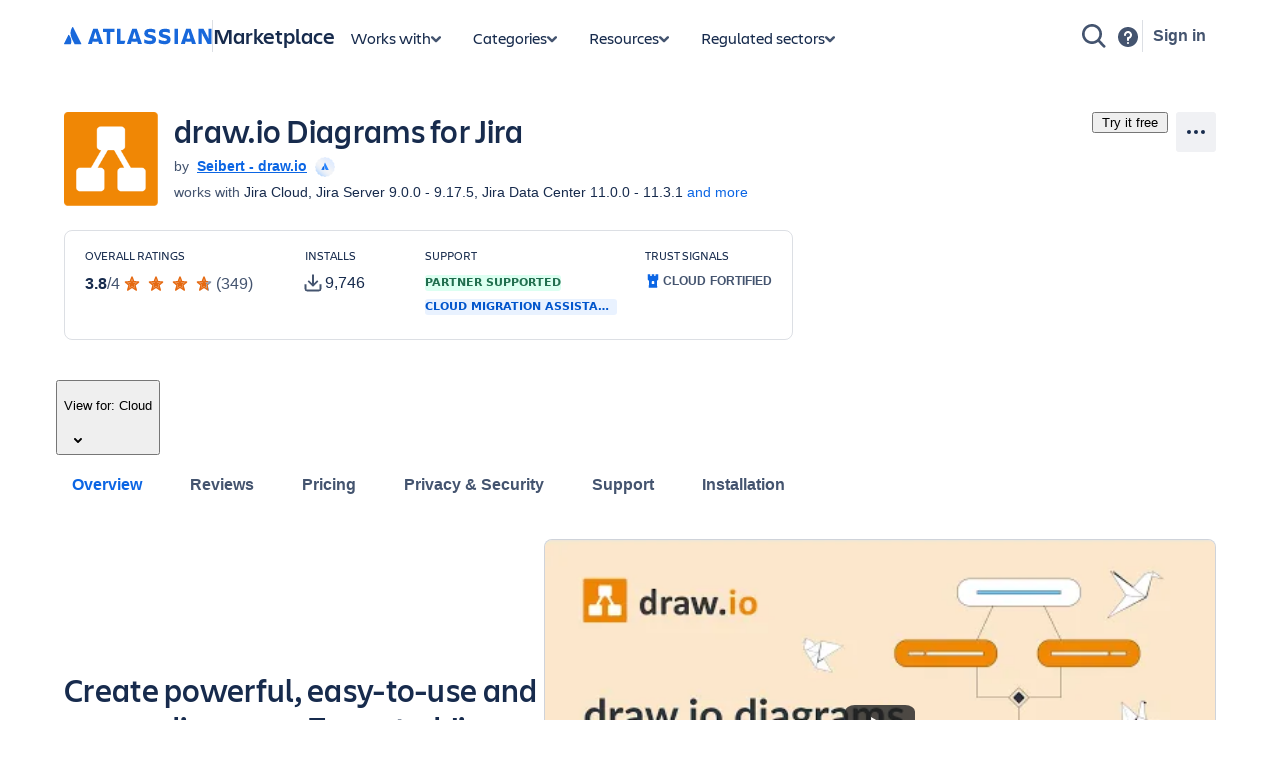

--- FILE ---
content_type: application/javascript
request_url: https://marketplace.atlassian.com/amkt-frontend-static/61319.426012e85a1865084a8d.js
body_size: 3089
content:
"use strict";(self.webpackChunk_atlassian_amkt_frontend=self.webpackChunk_atlassian_amkt_frontend||[]).push([[61319],{479804:(e,t,n)=>{n.d(t,{A:()=>g});var a=n(962150),r=n(514041),o=n(804957),l=n(199497),s=n(939067),c=n.n(s),i=n(905890);const u={getAtlaskitAnalyticsContext:c().func,getAtlaskitAnalyticsEventHandlers:c().func},d=()=>[];class p extends r.Component{constructor(e){super(e),(0,l.A)(this,"getChildContext",(()=>({getAtlaskitAnalyticsContext:this.getAnalyticsContext}))),(0,l.A)(this,"getAnalyticsContext",(()=>{const{data:e}=this.props,{getAtlaskitAnalyticsContext:t=d}=this.context;return[...t(),e]})),(0,l.A)(this,"getAnalyticsEventHandlers",(()=>{const{getAtlaskitAnalyticsEventHandlers:e=d}=this.context;return e()})),this.contextValue={getAtlaskitAnalyticsContext:this.getAnalyticsContext,getAtlaskitAnalyticsEventHandlers:this.getAnalyticsEventHandlers}}render(){const{children:e}=this.props;return r.createElement(i.A.Provider,{value:this.contextValue},e)}}(0,l.A)(p,"contextTypes",u),(0,l.A)(p,"childContextTypes",u);const f=p;var v=n(409133),A=n(372461);const y=({data:e,children:t})=>{const n=(0,A.p)(e),a=(0,v.p)(),o=(0,r.useCallback)((()=>[...a.getAtlaskitAnalyticsContext(),n.current]),[a,n]),l=(0,r.useMemo)((()=>({getAtlaskitAnalyticsContext:o,getAtlaskitAnalyticsEventHandlers:a.getAtlaskitAnalyticsEventHandlers})),[a,o]);return r.createElement(i.A.Provider,{value:l},t)},m=e=>{var t;return"undefined"!=typeof process&&null!==process&&(null===(t={NODE_ENV:"production",RELEASE_VERSION:"74327",IS_E2E:!1,BFF_AGG_BRANCH:"",BFF_AGG_TUNNEL_URL:"",BFF_AGG_TUNNEL_FOR_SERVICE:"",BFF_AGG_TUNNEL_SERVICE_URL:""})||void 0===t?void 0:t.ANALYTICS_NEXT_MODERN_CONTEXT)||(0,o.B)("platform.analytics-next-use-modern-context_fqgbx")?r.createElement(y,e):r.createElement(f,e)},g=e=>t=>{const n=(0,r.forwardRef)((({analyticsContext:n,...o},l)=>{const s=(0,r.useMemo)((()=>({...e,...n})),[n]);return r.createElement(m,{data:s},r.createElement(t,(0,a.A)({},o,{ref:l})))}));return n.displayName=`WithAnalyticsContext(${t.displayName||t.name})`,n}},534129:(e,t,n)=>{n.d(t,{A:()=>l});var a=n(962150),r=n(514041),o=n(383497);const l=(e={})=>t=>{const n=(0,r.forwardRef)(((n,l)=>{const{patchedEventProps:s}=function(e={},t){const{createAnalyticsEvent:n}=(0,o.X)(),a=(0,r.useRef)({});return{patchedEventProps:(0,r.useMemo)((()=>{const r=a.current;return Object.keys(r).filter((t=>!(t in e))).forEach((e=>delete r[e])),Object.keys(e).reduce(((a,o)=>{const l=e[o];if(!["object","function"].includes(typeof l))return a;const s=t[o];if(o in r&&r[o].eventCreator===l&&r[o].propValue===s)return{...a,[o]:r[o].wrappedCallback};const c=(...e)=>{const a="function"==typeof l?l(n,t):n(l);s&&"function"==typeof s&&s(...e,a)};return r[o]={eventCreator:l,wrappedCallback:c,propValue:s},{...a,[o]:c}}),{})}),[e,t,n,a])}}(e,n),{createAnalyticsEvent:c}=(0,o.X)();return r.createElement(t,(0,a.A)({},n,s,{createAnalyticsEvent:c,ref:l}))}));return n.displayName=`WithAnalyticsEvents(${t.displayName||t.name})`,n}},722905:(e,t,n)=>{n.d(t,{A:()=>a});const a=e=>t=>n=>{const a=n(t),r=a.clone();return r&&r.fire(e),a}},794296:function(e,t,n){var a=this&&this.__assign||function(){return a=Object.assign||function(e){for(var t,n=1,a=arguments.length;n<a;n++)for(var r in t=arguments[n])Object.prototype.hasOwnProperty.call(t,r)&&(e[r]=t[r]);return e},a.apply(this,arguments)};Object.defineProperty(t,"__esModule",{value:!0}),t.bindAll=void 0;var r=n(148470);function o(e){if(void 0!==e)return"boolean"==typeof e?{capture:e}:e}t.bindAll=function(e,t,n){var l=t.map((function(t){var l=function(e,t){return null==t?e:a(a({},e),{options:a(a({},o(t)),o(e.options))})}(t,n);return(0,r.bind)(e,l)}));return function(){l.forEach((function(e){return e()}))}}},148470:(e,t)=>{Object.defineProperty(t,"__esModule",{value:!0}),t.bind=void 0,t.bind=function(e,t){var n=t.type,a=t.listener,r=t.options;return e.addEventListener(n,a,r),function(){e.removeEventListener(n,a,r)}}},683677:(e,t,n)=>{t.oI=void 0;var a=n(148470);Object.defineProperty(t,"oI",{enumerable:!0,get:function(){return a.bind}});var r=n(794296)},293970:(e,t,n)=>{t.A=void 0;var a=o(n(514041)),r=o(n(179697));function o(e){return e&&e.__esModule?e:{default:e}}const l=e=>a.default.createElement(r.default,Object.assign({name:"AppIcon",dangerouslySetGlyph:'<path fill="currentcolor" d="M13.5 5.208a.5.5 0 0 0-.243-.429l-5-3a.5.5 0 0 0-.514 0l-5 3a.5.5 0 0 0-.243.43v5.583a.5.5 0 0 0 .243.429l5 3a.5.5 0 0 0 .514 0l5-3a.5.5 0 0 0 .243-.429zm1.5 5.584a2 2 0 0 1-.97 1.715l-5 3a2 2 0 0 1-2.06 0l-5-3A2 2 0 0 1 1 10.792V5.208a2 2 0 0 1 .97-1.715l5-3a2 2 0 0 1 2.06 0l5 3A2 2 0 0 1 15 5.208z"/><path fill="currentcolor" d="M9.5 8a1.5 1.5 0 1 0-3 0 1.5 1.5 0 0 0 3 0M11 8a3 3 0 1 1-6 0 3 3 0 0 1 6 0"/>'},e));l.displayName="AppIcon";t.A=l},750125:(e,t,n)=>{t.A=void 0;var a=o(n(514041)),r=o(n(179697));function o(e){return e&&e.__esModule?e:{default:e}}const l=e=>a.default.createElement(r.default,Object.assign({name:"DownloadIcon",dangerouslySetGlyph:'<path fill="currentcolor" fill-rule="evenodd" d="M8.75 1v7.44l2.72-2.72 1.06 1.06-4 4a.75.75 0 0 1-1.06 0l-4-4 1.06-1.06 2.72 2.72V1zM1 13V9h1.5v4a.5.5 0 0 0 .5.5h10a.5.5 0 0 0 .5-.5V9H15v4a2 2 0 0 1-2 2H3a2 2 0 0 1-2-2" clip-rule="evenodd"/>'},e));l.displayName="DownloadIcon";t.A=l},556855:(e,t,n)=>{t.A=void 0;var a=o(n(514041)),r=o(n(179697));function o(e){return e&&e.__esModule?e:{default:e}}const l=e=>a.default.createElement(r.default,Object.assign({name:"StarStarredIcon",dangerouslySetGlyph:'<path fill="currentcolor" fill-rule="evenodd" d="M8 0a.75.75 0 0 1 .7.48l1.705 4.434 4.403.338a.75.75 0 0 1 .422 1.324l-3.38 2.818 1.25 4.662a.75.75 0 0 1-1.148.813L8 12.159l-3.95 2.71a.75.75 0 0 1-1.15-.813l1.251-4.662L.77 6.576a.75.75 0 0 1 .422-1.324l4.403-.338L7.3.48A.75.75 0 0 1 8 0m0 2.84L6.655 6.335l-3.506.27 2.7 2.25-.973 3.627L8 10.341l3.124 2.142-.973-3.627 2.7-2.25-3.506-.27z" clip-rule="evenodd"/><path fill="currentcolor" d="M6.655 6.336 8 2.84l1.345 3.497 3.506.27-2.7 2.25.973 3.627L8 10.341l-3.124 2.142.973-3.627-2.7-2.25z"/>'},e));l.displayName="StarStarredIcon";t.A=l},6146:(e,t,n)=>{n.d(t,{A:()=>N});var a=n(514041),r=n(215428),o=n(683677),l=n(699409),s=n(722905),c=n(479804),i=n(534129),u=n(200142),d=n(216286),p=n(62777),f=n(914251),v=n(83543),A=n(648122);const y="--theme-background",m="--theme-color",g="--theme-box-shadow",E=(0,r.css)({boxSizing:"content-box",maxWidth:"448px",maxHeight:"448px",padding:"var(--ds-space-200, 16px) var(--ds-space-300, 24px)",zIndex:A.ZF.dialog(),background:`var(${y})`,borderRadius:"var(--ds-border-radius, 3px)",boxShadow:`var(${g})`,color:`var(${m})`,"&:focus":{outline:"none"}}),h=(0,a.forwardRef)((({children:e,onBlur:t,onClick:n,onFocus:a,style:o,testId:l},s)=>(0,r.jsx)("div",{css:E,"data-testid":l,onBlur:t,onClick:n,onFocus:a,ref:s,style:{[y]:`var(--ds-surface-overlay, ${v.N0})`,[m]:`var(--ds-text, ${v.ug})`,[g]:`var(--ds-shadow-overlay, 0 4px 8px -2px ${v.nW}, 0 0 1px ${v.Gv})`,...o}},e))),x="@atlaskit/inline-dialog",b="14.0.0",k=e=>!!e&&(e.classList&&e.classList.contains("atlaskit-portal-container")||k(e.parentElement)),C=(0,a.memo)((function({isOpen:e=!1,onContentBlur:t=u.A,onContentClick:n=u.A,onContentFocus:s=u.A,onClose:c=u.A,placement:i="bottom-start",strategy:v="fixed",testId:A,content:y,children:m}){const g=(0,a.useRef)(null),E=(0,a.useRef)(null),x=(0,a.useRef)(c);(0,a.useEffect)((()=>{x.current=c}));const b=(0,a.useCallback)((e=>{const{target:t}=e;var n;t instanceof HTMLElement&&(document.body.contains(t)&&(k(t)||g.current&&!g.current.contains(t)&&(null===(n=x.current)||void 0===n||n.call(x,{isOpen:!1,event:e}))))}),[]),C=(0,a.useCallback)((e=>{E.current&&E.current.contains(e.target)||b(e)}),[b]);(0,a.useEffect)((()=>{if(!e)return;return(0,o.oI)(window,{type:"click",listener:C,options:{capture:!0}})}),[e,C]);const _=(0,a.useCallback)((e=>{"Escape"===e.key&&b(e)}),[b]);(0,a.useEffect)((()=>{if(!e)return;return(0,o.oI)(window,{type:"keydown",listener:_,options:{capture:!0}})}),[e,_]);const N=e?(0,r.jsx)(d.N,{placement:i,strategy:v},(({ref:e,style:a})=>(0,r.jsx)(h,{onBlur:t,onFocus:s,onClick:n,ref:t=>{t&&(g.current=t,"function"==typeof e?e(t):e.current=t)},style:a,testId:A},y))):null;return(0,r.jsx)(p.mS,null,(0,r.jsx)(f.O,null,(({ref:e})=>(0,r.jsx)(l.A,{innerRef:t=>{E.current=t,"function"==typeof e?e(t):e.current=t}},(0,r.jsx)(a.Fragment,null,m)))),N)}));C.displayName="InlineDialog";const _=(0,s.A)("atlaskit"),N=(0,c.A)({componentName:"inlineDialog",packageName:x,packageVersion:b})((0,i.A)({onClose:_({action:"closed",actionSubject:"inlineDialog",attributes:{componentName:"inlineDialog",packageName:x,packageVersion:b}})})(C))},216286:(e,t,n)=>{n.d(t,{N:()=>c});var a=n(514041),r=n(623802);const o=[{name:"flip",options:{flipVariations:!1,padding:5,boundary:"clippingParents",rootBoundary:"viewport"}},{name:"preventOverflow",options:{padding:5,rootBoundary:"document"}}];function l(){return null}const s=[0,8];function c({children:e=l,offset:t=s,placement:n="bottom-start",referenceElement:c,modifiers:i,strategy:u="fixed"}){const[d,p]=t,f=(0,a.useMemo)((()=>[...o,{name:"offset",options:{offset:[d,p]}}]),[d,p]),v=(0,a.useMemo)((()=>null==i?f:[...f,...i]),[f,i]);return a.createElement(r.N,{modifiers:v,placement:n,strategy:u,referenceElement:c},e)}}}]);
//# sourceMappingURL=61319.426012e85a1865084a8d.js.map

--- FILE ---
content_type: application/javascript
request_url: https://marketplace.atlassian.com/amkt-frontend-static/39931.cdf82af5304f934c3a8c.js
body_size: 1958
content:
"use strict";(self.webpackChunk_atlassian_amkt_frontend=self.webpackChunk_atlassian_amkt_frontend||[]).push([[39931],{9547:(e,t,a)=>{a.d(t,{Ay:()=>b,VX:()=>v});var r=a(521007),i=a(774580),n=a(313547),s=a(814066),l=a(669628),o=a(406621),c=a(315908),d=a(406020),p=a(61081);const h=a.p+"media/GoldMiniPartnerBadge.static.ca0963bee5916a72be54.svg",_=a.p+"media/PlatinumMiniPartnerBadge.static.902307571caf1511f886.svg",u=a.p+"media/SilverMiniPartnerBadge.static.75b50070384169064d54.svg";var A=a(831085);const m=(0,r.A)("div",{target:"emh330k0",label:"PartnerDetailsContainer"})({name:"1cih1wy",styles:"color:var(--ds-text-subtle, #44546F);display:flex;line-height:1.5rem;"}),P=(0,r.A)("div",{target:"emh330k1",label:"PartnerTierDescription"})({name:"1v5z18m",styles:"width:300px;"}),T=(0,r.A)("img",{target:"emh330k2",label:"PartnerBadgeWrapper"})({name:"1wpxws5",styles:"padding-left:var(--ds-space-050, 4px);vertical-align:middle;"}),I=(0,r.A)("span",{target:"emh330k3",label:"PartnerNameContainer"})({fontWeight:600,a:{lineHeight:"0.75rem",margin:"0 ".concat("var(--ds-space-050, 4px)"),"&:hover, &:focus":{textDecoration:"underline"}},overflow:"hidden",display:"-webkit-box",WebkitLineClamp:1,WebkitBoxOrient:"vertical"},""),E=(0,r.A)(d.A,{target:"emh330k4",label:"StyledExternalLink"})({name:"1af42vh",styles:"color:var(--ds-link, #0C66E4);text-decoration:underline;"}),g={goldMarketplacePartner:{label:l.WP0.Gold,badge:h},platinumMarketplacePartner:{label:l.WP0.Platinum,badge:_},silverMarketplacePartner:{label:l.WP0.Silver,badge:u}},v=e=>{switch(e){case"SILVER":return g.silverMarketplacePartner;case"GOLD":return g.goldMarketplacePartner;case"PLATINUM":return g.platinumMarketplacePartner;default:return null}},C=e=>{const{showUpdatedPartnerTierMessage:t}=(0,s.bQ)(),a=v(e);if(!a)return null;const r=a.label.toString().charAt(0)+a.label.toString().slice(1).toLowerCase(),i=t(),n=i?(0,A.jsxs)(A.Fragment,{children:["This ",r," Marketplace partner participates in Atlassian's"," ",(0,A.jsx)(d.A,{href:"https://developer.atlassian.com/platform/marketplace/marketplace-security-bug-bounty-program/",children:"Marketplace Security Bug Bounty Program"}),", and invests in Cloud and Data Center versions of their most popular server apps."]}):"".concat(r," Marketplace Partners have met enhanced Atlassian requirements by investing in areas such as creating Cloud and Data Center app versions for their popular server apps and participating in Marketplace security programs, among others.");return(0,A.jsx)(c.A,{content:(0,A.jsxs)(P,{children:[n,(0,A.jsx)("p",{children:(0,A.jsx)(d.A,{href:"https://developer.atlassian.com/platform/marketplace/marketplace-partner-program/",children:i?"About Marketplace partner program":"Learn more about Marketplace partner program"})})]}),disableBlurEvent:!0,children:(0,A.jsx)(T,{alt:"".concat(r," Marketplace Partner"),src:a.badge})})},b=e=>{const{name:t,link:a,pathname:r,partnerTierType:s}=e,l=(0,i.X)(),c=e=>{l({eventType:n.gc,actionSubjectId:"partnerName"}),null==e||e.stopPropagation()};if(!t)return null;if(!a&&!r)return(0,A.jsxs)(m,{"data-testid":p.Y.PARTNER_DETAILS,children:[(0,A.jsx)("span",{children:"by "}),(0,A.jsx)(I,{children:t}),s&&C(s)]});if(a)return(0,A.jsxs)(m,{"data-testid":p.Y.PARTNER_DETAILS,children:[(0,A.jsx)("span",{children:"by "}),(0,A.jsx)(I,{children:(0,A.jsx)(E,{href:a,onClick:c,"aria-label":t,children:t})}),s&&C(s)]});let d="";return r&&(d=r),(0,A.jsxs)(m,{"data-testid":p.Y.PARTNER_DETAILS,children:[(0,A.jsx)("span",{children:"by "}),(0,A.jsx)(I,{children:(0,A.jsx)(o.A,{to:d,onClick:c,children:t})}),s&&C(s)]})}},315908:(e,t,a)=>{a.d(t,{A:()=>d});var r=a(199497),i=a(521007),n=a(6146),s=a(514041),l=a(831085);const o=(0,i.A)("span",{target:"e1l6eq9s0",label:"RichTooltipContainer"})({name:"1c3h18e",styles:"flex:1 0 auto;"}),c="rich_tooltip__container";class d extends s.PureComponent{constructor(){super(...arguments),(0,r.A)(this,"showTimerId",void 0),(0,r.A)(this,"hideTimerId",void 0),(0,r.A)(this,"isFocused",void 0),(0,r.A)(this,"state",{isOpen:!1}),(0,r.A)(this,"handleFocusChange",(e=>{var t;(t=e.target)instanceof HTMLElement&&t.closest(".".concat(c))||(this.isFocused=!1,this.setState({isOpen:!1}))})),(0,r.A)(this,"handleMouseEnter",(()=>{clearTimeout(this.hideTimerId),this.showTimerId=setTimeout((()=>{this.setState({isOpen:!0})}),this.props.delay)})),(0,r.A)(this,"handleMouseLeave",(()=>{this.isFocused||(clearTimeout(this.showTimerId),this.hideTimerId=setTimeout((()=>{this.setState({isOpen:!1})}),150))})),(0,r.A)(this,"handleFocus",(()=>{this.isFocused=!0,this.setState({isOpen:!0})})),(0,r.A)(this,"onClose",(()=>{this.isFocused=!1,this.setState({isOpen:!1})})),(0,r.A)(this,"handleContentBlur",(()=>{this.props.disableBlurEvent||this.onClose()}))}componentDidMount(){document.addEventListener("focus",this.handleFocusChange,!0)}componentWillUnmount(){document.removeEventListener("focus",this.handleFocusChange,!0)}render(){const{isOpen:e}=this.state,{children:t,content:a}=this.props;return(0,l.jsx)(o,{className:c,onMouseEnter:this.handleMouseEnter,onMouseLeave:this.handleMouseLeave,children:(0,l.jsx)(n.A,{content:a,isOpen:e,onClose:this.onClose,onContentBlur:this.handleContentBlur,testId:"inline-dialog",children:(0,l.jsx)("span",{tabIndex:0,onFocus:this.handleFocus,role:"tooltip",children:t})})})}}(0,r.A)(d,"defaultProps",{delay:200})},61081:(e,t,a)=>{a.d(t,{Y:()=>r});const r={PARTNER_DETAILS:"partner-details",CLOUD_SECURITY_PARTICIPANT_TOOLTIP:"cloud-security-participant__tooltip",CLOUD_SECURITY_PARTICIPANT_TOOLTIP_V2:"cloud-security-participant__tooltip_v2",CLOUD_FORTIFIED_TOOLTIP:"cloud-fortified__tooltip",CLOUD_FORTIFIED_TOOLTIP_V2:"cloud-fortified__tooltip_v2",RUNS_ON_ATLASSIAN_TOOLTIP:"runs-on-atlassian__tooltip",CLOUD_FORTIFIED_INFO_MODAL:"cloudfortified-info-modal",CERTIFICATION_SECTION:"certification-section",APP_HEADER_LOZENGES:"app-header__lozenges",APP_HEADER:"app-header",APP_HEADER_ICON:"app-header__icon",APP_HEADER_APP_NAME:"app-header__app-name",APP_HEADER_COMPATIBILITIES:"app-header__compatibilities",APP_HEADER_RATINGS:"app-header__ratings",APP_HEADER_INSTALL_COUNT:"app-header__install-count",APP_HEADER_CERTIFICATION:"app-header__certification",APP_HEADER_STAFF_PICK:"app-header__staff-pick",APP_HEADER_INJECTION:"app-header__injection",APP_HEADER_COMPATIBILITY:"app-header__compatibility",APP_HEADER_ADDITIONAL_COMPATIBILITIES:"app-header__additional_compatibilities"}}}]);
//# sourceMappingURL=39931.cdf82af5304f934c3a8c.js.map

--- FILE ---
content_type: application/javascript
request_url: https://marketplace.atlassian.com/amkt-frontend-static/43923.e6cbf8621e1eac8f270e.js
body_size: 9376
content:
"use strict";(self.webpackChunk_atlassian_amkt_frontend=self.webpackChunk_atlassian_amkt_frontend||[]).push([[43923],{60427:(e,r,o)=>{function a(e){return r=>{e.forEach((e=>{"function"==typeof e?e(r):null!==e&&(e.current=r)}))}}o.d(r,{A:()=>a})},983846:(e,r,o)=>{o.d(r,{A:()=>d,r:()=>n});var a=o(514041);const d=(0,a.createContext)(void 0),n=()=>{const e=(0,a.useContext)(d);if(!e)return;if("navigation"===e.appearance){return{spacing:"default",appearance:"subtle",isDisabled:!1,isActiveOverSelected:!1,isNavigationSplitButton:!0,isHighlighted:e.isHighlighted}}return{spacing:e.spacing,appearance:e.appearance,isDisabled:e.isDisabled,isActiveOverSelected:!0,isNavigationSplitButton:!1,isHighlighted:!1}}},843923:(e,r,o)=>{o.d(r,{A:()=>l});var a=o(962150),d=o(514041),n=o(18419),c=o(41008),t=o(691313);const s=d.memo(d.forwardRef((function({analyticsContext:e,appearance:r,"aria-label":o,"aria-labelledby":s,autoFocus:l,children:u,iconAfter:b,iconBefore:i,interactionName:g,isDisabled:v,isLoading:p,isSelected:k,onClick:F,onClickCapture:h,onKeyDownCapture:m,onKeyUpCapture:f,onMouseDownCapture:y,onMouseUpCapture:x,onPointerDownCapture:C,onPointerUpCapture:B,onTouchEndCapture:w,onTouchStartCapture:S,shouldFitContainer:D,spacing:E,testId:A,type:U="button",UNSAFE_iconAfter_size:I,UNSAFE_iconBefore_size:N,...$},M){const{className:T,css:z,as:O,style:W,..._}=$,G=(0,n.B)("platform.design-system-team.remove-unsafe-spread-from-new-button_a2xhw")?_:$,P=(0,t.A)({ariaLabel:o,ariaLabelledBy:s,analyticsContext:e,appearance:r,autoFocus:l,buttonType:"button",children:u,iconAfter:b,iconBefore:i,interactionName:g,isDisabled:v,isLoading:p,isSelected:k,onClick:F,onClickCapture:h,onKeyDownCapture:m,onKeyUpCapture:f,onMouseDownCapture:y,onMouseUpCapture:x,onPointerDownCapture:C,onPointerUpCapture:B,onTouchEndCapture:w,onTouchStartCapture:S,ref:M,shouldFitContainer:D,spacing:E,testId:A,UNSAFE_iconAfter_size:I,UNSAFE_iconBefore_size:N});return d.createElement(c.A,(0,a.A)({},G,{"aria-label":P["aria-label"],"aria-labelledby":P["aria-labelledby"],ref:P.ref,xcss:P.xcss,isDisabled:P.isDisabled,onClick:P.onClick,onMouseDownCapture:P.onMouseDownCapture,onMouseUpCapture:P.onMouseUpCapture,onKeyDownCapture:P.onKeyDownCapture,onKeyUpCapture:P.onKeyUpCapture,onTouchStartCapture:P.onTouchStartCapture,onTouchEndCapture:P.onTouchEndCapture,onPointerDownCapture:P.onPointerDownCapture,onPointerUpCapture:P.onPointerUpCapture,onClickCapture:P.onClickCapture,type:U,testId:A,analyticsContext:e,interactionName:g,componentName:"Button"}),P.children)})));s.displayName="Button";const l=s},691313:(e,r,o)=>{o.d(r,{A:()=>t});var a=o(514041),d=o(356558),n=o(137040),c=o(157302);const t=({analyticsContext:e,appearance:r,ariaLabel:o,ariaLabelledBy:t,autoFocus:s,buttonType:l,children:u,iconAfter:b,iconBefore:i,interactionName:g,isDisabled:v,isLoading:p=!1,isSelected:k,onClick:F,onClickCapture:h,onKeyDownCapture:m,onKeyUpCapture:f,onMouseDownCapture:y,onMouseUpCapture:x,onPointerDownCapture:C,onPointerUpCapture:B,onTouchEndCapture:w,onTouchStartCapture:S,ref:D,shouldFitContainer:E,spacing:A,testId:U,UNSAFE_iconAfter_size:I,UNSAFE_iconBefore_size:N})=>(0,c.A)({analyticsContext:e,appearance:r,autoFocus:s,ariaLabel:o,ariaLabelledBy:t,buttonType:l,children:a.createElement(a.Fragment,null,i&&a.createElement(d.A,{type:"icon",position:"before",isLoading:p},a.createElement(n.A,{icon:i,size:N})),u&&a.createElement(d.A,{isLoading:p},u),b&&a.createElement(d.A,{type:"icon",position:"after",isLoading:p},a.createElement(n.A,{icon:b,size:I}))),interactionName:g,isDisabled:v,isLoading:p,isSelected:k,onClick:F,onMouseDownCapture:y,onMouseUpCapture:x,onKeyDownCapture:m,onKeyUpCapture:f,onTouchStartCapture:S,onTouchEndCapture:w,onPointerDownCapture:C,onPointerUpCapture:B,onClickCapture:h,ref:D,shouldFitContainer:E,spacing:A,testId:U,hasIconBefore:Boolean(i),hasIconAfter:Boolean(b)})},356558:(e,r,o)=>{o.d(r,{A:()=>i});var a=o(514041),d=o(672249),n=o(481037);const c=(0,d.S7)({flexGrow:1,flexShrink:1,overflow:"hidden",textOverflow:"ellipsis",whiteSpace:"nowrap"}),t=(0,d.S7)({display:"flex",flexGrow:0,flexShrink:0,alignSelf:"center",fontSize:0,lineHeight:0,userSelect:"none"}),s=(0,d.S7)({transition:"opacity 0.3s"}),l=(0,d.S7)({opacity:0}),u=(0,d.S7)({"--ds--button--new-icon-padding-start":"var(--ds-space-050, 4px)","--ds--button--new-icon-padding-end":"var(--ds-space-025, 2px)"}),b=(0,d.S7)({"--ds--button--new-icon-padding-start":"var(--ds-space-025, 2px)","--ds--button--new-icon-padding-end":"var(--ds-space-050, 4px)"}),i=({children:e,type:r="text",isLoading:o,position:d})=>a.createElement(n.A,{as:"span",xcss:[s,..."text"===r?[c]:[t],...o?[l]:[],..."before"===d?[u]:[],..."after"===d?[b]:[]]},e)},137040:(e,r,o)=>{o.d(r,{A:()=>d});var a=o(514041);const d=({icon:e,size:r})=>{return a.createElement(a.Fragment,null,(o=e).displayName||o.render||"function"!=typeof o?a.createElement(e,{label:"",size:r,color:"currentColor"}):e({label:"",size:r,color:"currentColor"}));var o}},157302:(e,r,o)=>{o.d(r,{A:()=>ie});var a=o(514041),d=o(803564),n=o(60427),c=o(76677),t=o(18419),s=o(672249),l=o(481037),u=o(83543),b=o(184562),i=o(983846);function g(e){e.preventDefault(),e.stopPropagation()}const v=9;function p(e){e.keyCode!==v&&g(e)}const k=", Loading";var F=o(699277);function h(e){switch(e){case"compact":return"small";case"none":return"xsmall";default:return"medium"}}function m({appearance:e,isDisabled:r,isSelected:o}){return r||o?"inherit":"primary"===e||"danger"===e||"discovery"===e?"invert":"inherit"}function f({appearance:e,spacing:r,isDisabled:o,isSelected:d,testId:n}){return a.createElement(F.A,{size:h(r),appearance:m({appearance:e,isDisabled:o,isSelected:d}),testId:n?`${n}--loading-spinner`:void 0})}const y=(0,s.S7)({display:"inline-flex",boxSizing:"border-box",width:"auto",maxWidth:"100%",position:"relative",alignItems:"baseline",justifyContent:"center",columnGap:"space.050",borderRadius:"border.radius.100",borderWidth:"border.width.0",flexShrink:0,height:32/14+"em",paddingInlineEnd:"space.150",paddingInlineStart:"space.150",textAlign:"center",transition:"background 0.1s ease-out",verticalAlign:"middle","::after":{borderRadius:"inherit",inset:"space.0",borderStyle:"solid",borderWidth:"var(--ds-border-width, 1px)",pointerEvents:"none",position:"absolute"}}),x=(0,s.S7)({fontFamily:"inherit",fontSize:"inherit",fontStyle:"normal",fontWeight:500,lineHeight:32/14+"em",paddingBlock:"space.0"}),C=(0,s.S7)({font:'var(--ds-font-body, normal 400 14px/20px ui-sans-serif, -apple-system, BlinkMacSystemFont, "Segoe UI", Ubuntu, system-ui, "Helvetica Neue", sans-serif)',fontWeight:"var(--ds-font-weight-medium, 500)",paddingBlock:"space.075"}),B=(0,s.S7)({":hover":{background:"var(--ds-background-neutral-hovered, #091e4214)",color:`var(--ds-text, ${u.UP})`},":active":{background:`var(--ds-background-neutral-pressed, ${u.r3})`,color:`var(--ds-text, ${u.zK})`}}),w=(0,s.S7)({":hover":{background:"var(--ds-background-neutral-subtle-hovered, #091E420F)",color:"color.text.subtle"},":active":{background:"var(--ds-background-neutral-subtle-pressed, #091E4224)",color:"color.text.subtle"}}),S=(0,s.S7)({background:`var(--ds-background-neutral, ${u.s0})`,color:`var(--ds-text, ${u.UP})`,":visited":{color:`var(--ds-text, ${u.UP})`}}),D=(0,s.S7)({background:"var(--ds-background-neutral-subtle, #00000000)",color:"color.text.subtle","::after":{content:'""',borderColor:"color.border"},":visited":{color:"color.text.subtle"}}),E=(0,s.S7)({background:"var(--ds-background-brand-bold, #0052CC)",color:"var(--ds-text-inverse, #FFFFFF)",":visited":{color:"var(--ds-text-inverse, #FFFFFF)"}}),A=(0,s.S7)({":hover":{color:"var(--ds-text-inverse, #FFFFFF)",background:"var(--ds-background-brand-bold-hovered, #0065FF)"},":active":{color:"var(--ds-text-inverse, #FFFFFF)",background:"var(--ds-background-brand-bold-pressed, #0747A6)"}}),U=(0,s.S7)({background:"var(--ds-background-warning-bold, #FFAB00)",color:"var(--ds-text-warning-inverse, #172B4D)",":visited":{color:"var(--ds-text-warning-inverse, #172B4D)"}}),I=(0,s.S7)({":hover":{color:"var(--ds-text-warning-inverse, #172B4D)",background:"var(--ds-background-warning-bold-hovered, #FFC400)"},":active":{color:"var(--ds-text-warning-inverse, #172B4D)",background:"var(--ds-background-warning-bold-pressed, #FF991F)"}}),N=(0,s.S7)({background:"var(--ds-background-danger-bold, #DE350B)",color:"color.text.inverse",":visited":{color:"color.text.inverse"}}),$=(0,s.S7)({":hover":{color:"color.text.inverse",background:"var(--ds-background-danger-bold-hovered, #FF5630)"},":active":{color:"color.text.inverse",background:"var(--ds-background-danger-bold-pressed, #BF2600)"}}),M=(0,s.S7)({background:"var(--ds-background-discovery-bold, #5243AA)",color:"color.text.inverse",":visited":{color:"color.text.inverse"}}),T=(0,s.S7)({":hover":{color:"color.text.inverse",background:"var(--ds-background-discovery-bold-hovered, #8777D9)"},":active":{color:"color.text.inverse",background:"var(--ds-background-discovery-bold-pressed, #5243AA)"}}),z=(0,s.S7)({background:"var(--ds-background-neutral-subtle, transparent)",color:"var(--ds-text, #42526E)",":visited":{color:"var(--ds-text, #42526E)"}}),O=(0,s.S7)({background:"var(--ds-background-neutral-subtle, transparent)",color:"color.text.subtle",":visited":{color:"color.text.subtle"}}),W=(0,s.S7)({":hover":{background:"var(--ds-background-neutral-subtle-hovered, #091e4214)",color:"var(--ds-text, #42526E)"},":active":{background:"var(--ds-background-neutral-subtle-pressed, #B3D4FF)",color:"var(--ds-text, #42526E)"}}),_=(0,s.S7)({":hover":{background:"var(--ds-background-neutral-subtle-hovered, #091e4214)",color:"color.text.subtle"},":active":{background:"var(--ds-background-neutral-subtle-pressed, #B3D4FF)",color:"color.text.subtle"}}),G=(0,s.S7)({color:`var(--ds-link, ${u.zK})`,background:"var(--ds-background-neutral-subtle, transparent)",textDecoration:"none",":hover":{color:`var(--ds-link, ${u.gq})`,background:"var(--ds-background-neutral-subtle, transparent)"},":active":{color:"var(--ds-link-pressed, #0055CC)",background:"var(--ds-background-neutral-subtle, transparent)"},":visited":{color:`var(--ds-link, ${u.zK})`}}),P=(0,s.S7)({color:`var(--ds-text-subtle, ${u.lu})`,background:"var(--ds-background-neutral-subtle, transparent)",textDecoration:"none",":hover":{color:`var(--ds-text-subtle, ${u.yq})`,background:"var(--ds-background-neutral-subtle, transparent)"},":active":{color:`var(--ds-text, ${u.P6})`,background:"var(--ds-background-neutral-subtle, transparent)"},":visited":{color:`var(--ds-text-subtle, ${u.lu})`}}),L=(0,s.S7)({textDecoration:"none",":hover":{textDecoration:"none"},":active":{textDecoration:"none"},":focus":{textDecoration:"none"}}),Z=(0,s.S7)({":hover":{textDecoration:"underline"},":focus":{textDecoration:"underline"}}),R=(0,s.S7)({cursor:"not-allowed",background:`var(--ds-background-disabled, ${u.s0})`,color:"var(--ds-text-disabled, #091E424F)",":hover":{background:`var(--ds-background-disabled, ${u.s0})`,color:"var(--ds-text-disabled, #091E424F)"},":active":{background:`var(--ds-background-disabled, ${u.s0})`,color:"var(--ds-text-disabled, #091E424F)"},"::after":{content:"none"}}),K=(0,s.S7)({background:`var(--ds-background-selected, ${u.QY})`,color:`var(--ds-text-selected, ${u.Zv})`,":visited":{color:`var(--ds-text-selected, ${u.Zv})`}}),H=(0,s.S7)({background:"var(--ds-background-selected, #E9F2FF)",color:"color.text.selected","::after":{content:'""',borderColor:"color.border.selected"},":visited":{color:"color.text.selected"}}),j=(0,s.S7)({":hover":{color:`var(--ds-text-selected, ${u.Zv})`,background:`var(--ds-background-selected-hovered, ${u.QY})`},":active":{color:`var(--ds-text-selected, ${u.Zv})`,background:`var(--ds-background-selected-pressed, ${u.QY})`}}),q=(0,s.S7)({background:`var(--ds-background-selected, ${u.mg})`,color:`var(--ds-text-selected, ${u.Pq})`,":hover":{color:`var(--ds-text-selected, ${u.Zv})`,background:`var(--ds-background-selected, ${u.mg})`},":active":{color:`var(--ds-text-selected, ${u.Zv})`,background:`var(--ds-background-selected, ${u.mg})`}}),Q=(0,s.S7)({background:`var(--ds-background-selected, ${u.s9})`,color:`var(--ds-text-selected, ${u.Zv})`,":hover":{color:`var(--ds-text-selected, ${u.Zv})`,background:`var(--ds-background-selected, ${u.s9})`},":active":{color:`var(--ds-text-selected, ${u.Zv})`,background:`var(--ds-background-selected, ${u.s9})`}}),Y=(0,s.S7)({background:"var(--ds-background-selected, #403294)",color:`var(--ds-text-selected, ${u.Zv})`,":hover":{color:`var(--ds-text-selected, ${u.Zv})`,background:"var(--ds-background-selected, #403294)"},":active":{color:`var(--ds-text-selected, ${u.Zv})`,background:"var(--ds-background-selected, #403294)"}}),V=(0,s.S7)({columnGap:"space.050",height:24/14+"em",paddingInlineEnd:"space.150",paddingInlineStart:"space.150",verticalAlign:"middle"}),J=(0,s.S7)({lineHeight:24/14+"em"}),X=(0,s.S7)({paddingBlock:"space.025"}),ee=(0,s.S7)({columnGap:"space.0",height:"auto",lineHeight:"inherit",paddingInlineEnd:"space.0",paddingInlineStart:"space.0",verticalAlign:"baseline"}),re=(0,s.S7)({paddingBlock:"space.0"}),oe=(0,s.S7)({borderRadius:"border.radius.circle"}),ae=(0,s.S7)({width:"100%"}),de=(0,s.S7)({cursor:"progress"}),ne=(0,s.S7)({height:32/14+"em",width:32/14+"em",paddingInlineEnd:"space.0",paddingInlineStart:"space.0"}),ce=(0,s.S7)({width:24/14+"em",height:24/14+"em"}),te=(0,s.S7)({paddingInlineStart:"space.100"}),se=(0,s.S7)({paddingInlineEnd:"space.100"}),le=(0,s.S7)({":focus-visible":{zIndex:"card"}}),ue=(0,s.S7)({width:"24px",backgroundColor:"color.background.neutral.subtle",paddingInlineEnd:"space.075",paddingInlineStart:"space.075"}),be=(0,s.S7)({display:"flex",position:"absolute",alignItems:"center",justifyContent:"center",insetBlockEnd:"space.0",insetBlockStart:"space.0",insetInlineEnd:"space.0",insetInlineStart:"space.0"}),ie=({appearance:e="default",autoFocus:r=!1,isDisabled:o=!1,isLoading:s=!1,isSelected:u=!1,isIconButton:v=!1,isCircle:F=!1,hasIconBefore:h=!1,hasIconAfter:m=!1,children:ie,onClick:ge,onMouseDownCapture:ve,onMouseUpCapture:pe,onKeyDownCapture:ke,onKeyUpCapture:Fe,onTouchStartCapture:he,onTouchEndCapture:me,onPointerDownCapture:fe,onPointerUpCapture:ye,onClickCapture:xe,ref:Ce,shouldFitContainer:Be=!1,spacing:we="default",testId:Se,ariaLabel:De,ariaLabelledBy:Ee})=>{const Ae=(0,a.useRef)(null),Ue=(0,i.r)(),Ie=(0,d.Ld)({ariaLabelledBy:Ee}),Ne=Boolean(Ue),$e=(null==Ue?void 0:Ue.isNavigationSplitButton)||!1,Me="default"===(null==Ue?void 0:Ue.appearance),Te=(0,t.B)("platform.design-system-team.component-visual-refresh_t8zbo")&&Me?"subtle":(null==Ue?void 0:Ue.appearance)||e,ze=(null==Ue?void 0:Ue.spacing)||we,Oe=(null==Ue?void 0:Ue.isDisabled)||o,We=!Oe&&!s,_e=Oe||s,Ge=u&&!Oe;return(0,c.A)(Ae,r),{ref:(0,n.A)([Ae,Ce]),xcss:[(0,t.B)("platform.design-system-team.button-tokenised-typography-styles")?C:x,y,"default"===Te&&((0,t.B)("platform.design-system-team.component-visual-refresh_t8zbo")?D:S),"default"===Te&&We&&((0,t.B)("platform.design-system-team.component-visual-refresh_t8zbo")?w:B),"primary"===Te&&E,"primary"===Te&&We&&A,"warning"===Te&&U,"warning"===Te&&We&&I,"danger"===Te&&N,"danger"===Te&&We&&$,"discovery"===Te&&M,"discovery"===Te&&We&&T,"subtle"===Te&&((0,t.B)("platform.design-system-team.component-visual-refresh_t8zbo")?O:z),"subtle"===Te&&We&&((0,t.B)("platform.design-system-team.component-visual-refresh_t8zbo")?_:W),"link"===Te&&G,"subtle-link"===Te&&P,Ge||"link"!==Te&&"subtle-link"!==Te?L:Z,Ge&&((0,t.B)("platform.design-system-team.component-visual-refresh_t8zbo")?H:K),Ge&&We&&j,Ge&&"danger"===Te&&Q,Ge&&"warning"===Te&&q,Ge&&"discovery"===Te&&Y,Oe&&R,F&&!Ne&&oe,"compact"===ze&&V,"compact"===ze&&((0,t.B)("platform.design-system-team.button-tokenised-typography-styles")?X:J),"none"===ze&&ee,"none"===ze&&(0,t.B)("platform.design-system-team.button-tokenised-typography-styles")&&re,"none"!==ze&&h&&te,"none"!==ze&&m&&se,v&&ne,v&&"compact"===ze&&ce,Be&&ae,s&&de,Ne&&le,$e&&ue],isDisabled:_e,children:a.createElement(a.Fragment,null,ie,s?a.createElement(l.A,{as:"span",xcss:be},f({spacing:ze,appearance:Te,isDisabled:Oe,isSelected:Ge,testId:Se})):null,s&&(ie&&!De&&!Ee||Ee)&&a.createElement(b.A,{id:Ie},k)),"aria-label":s&&De&&!Ee?`${De} ${k}`:De,"aria-labelledby":s&&Ee?`${Ee} ${Ie}`:Ee,...(Pe=_e,Le={onClick:ge,onMouseDownCapture:ve,onMouseUpCapture:pe,onKeyDownCapture:ke,onKeyUpCapture:Fe,onTouchStartCapture:he,onTouchEndCapture:me,onPointerDownCapture:fe,onPointerUpCapture:ye,onClickCapture:xe},Pe?{onMouseDownCapture:g,onMouseUpCapture:g,onKeyDownCapture:p,onKeyUpCapture:p,onTouchStartCapture:g,onTouchEndCapture:g,onPointerDownCapture:g,onPointerUpCapture:g,onClickCapture:g,onClick:g}:Le)};var Pe,Le}},481037:(e,r,o)=>{o.d(r,{A:()=>l});var a=o(962150),d=o(514041),n=o(215428),c=o(486282),t=o(672249);const s=(0,d.createContext)("elevation.surface");s.displayName="SurfaceProvider";const l=(0,d.forwardRef)((({as:e="div",children:r,backgroundColor:o,padding:d,paddingBlock:l,paddingBlockStart:b,paddingBlockEnd:i,paddingInline:g,paddingInlineStart:v,paddingInlineEnd:p,style:k,testId:F,xcss:h,...m},f)=>{const{className:y,...x}=m,C=(0,t.xV)(h),B=(0,n.jsx)(e,(0,a.A)({style:k,ref:f,className:C.static},x,{css:[u,o&&c.Ok[o],(0,c.s1)(o)&&c.ZG[o],d&&c.wM.padding[d],l&&c.wM.paddingBlock[l],b&&c.wM.paddingBlockStart[b],i&&c.wM.paddingBlockEnd[i],g&&c.wM.paddingInline[g],v&&c.wM.paddingInlineStart[v],p&&c.wM.paddingInlineEnd[p],C.emotion],"data-testid":F}),r);return o?(0,n.jsx)(s.Provider,{value:o},B):B})),u=(0,n.css)({boxSizing:"border-box",appearance:"none",border:"none"})},41008:(e,r,o)=>{o.d(r,{A:()=>p});var a=o(962150),d=o(514041),n=o(215428),c=o(320237),t=o(200142),s=o(899300),l=o(486282),u=o(672249);const b=(0,n.css)({"&:focus, &:focus-visible":{outlineColor:l.sT["color.border.focused"],outlineOffset:l.GD["space.025"],outlineStyle:"solid",outlineWidth:l.Nu["border.width.outline"]},"&:focus:not(:focus-visible)":{outline:"none"},"@media screen and (forced-colors: active), screen and (-ms-high-contrast: active)":{"&:focus-visible":{outline:"1px solid"}}}),i=(0,n.css)({boxSizing:"border-box",appearance:"none",border:"none"}),g=(0,n.css)({cursor:"pointer"}),v=(0,n.css)({cursor:"not-allowed"}),p=(0,d.forwardRef)((({children:e,backgroundColor:r,padding:o,paddingBlock:p,paddingBlockStart:k,paddingBlockEnd:F,paddingInline:h,paddingInlineStart:m,paddingInlineEnd:f,isDisabled:y,type:x="button",onClick:C=t.A,interactionName:B,componentName:w,analyticsContext:S,style:D,testId:E,xcss:A,...U},I)=>{const N=(0,d.useContext)(s.A),$=(0,d.useCallback)(((e,r)=>{N&&N.tracePress(B,e.timeStamp),C(e,r)}),[C,N,B]),M=(0,c.D)({fn:$,action:"clicked",componentName:w||"Pressable",packageName:"@atlaskit/primitives",packageVersion:"10.0.0",analyticsData:S,actionSubject:"button"}),{className:T,...z}=U,O=(0,u.xV)(A);return(0,n.jsx)("button",(0,a.A)({style:D,ref:I,className:O.static},z,{type:x,onClick:M,disabled:y,css:[i,b,y?v:g,r&&l.Ok[r],o&&l.wM.padding[o],p&&l.wM.paddingBlock[p],k&&l.wM.paddingBlockStart[k],F&&l.wM.paddingBlockEnd[F],h&&l.wM.paddingInline[h],m&&l.wM.paddingInlineStart[m],f&&l.wM.paddingInlineEnd[f],O.emotion],"data-testid":E}),e)}))},486282:(e,r,o)=>{o.d(r,{$v:()=>s,BQ:()=>g,Dh:()=>l,GD:()=>c,Nu:()=>p,OU:()=>t,Ok:()=>f,Yi:()=>i,ZG:()=>y,ZW:()=>k,lv:()=>n,qy:()=>v,s1:()=>x,sT:()=>b,wM:()=>m});var a=o(215428),d=o(438850);const n={"100%":"100%","size.100":"1rem","size.200":"1.5rem","size.300":"2rem","size.400":"2.5rem","size.500":"3rem","size.600":"6rem","size.1000":"12rem"},c={"space.0":"var(--ds-space-0, 0px)","space.025":"var(--ds-space-025, 2px)","space.050":"var(--ds-space-050, 4px)","space.075":"var(--ds-space-075, 6px)","space.100":"var(--ds-space-100, 8px)","space.150":"var(--ds-space-150, 12px)","space.200":"var(--ds-space-200, 16px)","space.250":"var(--ds-space-250, 20px)","space.300":"var(--ds-space-300, 24px)","space.400":"var(--ds-space-400, 32px)","space.500":"var(--ds-space-500, 40px)","space.600":"var(--ds-space-600, 48px)","space.800":"var(--ds-space-800, 64px)","space.1000":"var(--ds-space-1000, 80px)"},t={...c,"space.negative.025":"var(--ds-space-negative-025, -2px)","space.negative.050":"var(--ds-space-negative-050, -4px)","space.negative.075":"var(--ds-space-negative-075, -6px)","space.negative.100":"var(--ds-space-negative-100, -8px)","space.negative.150":"var(--ds-space-negative-150, -12px)","space.negative.200":"var(--ds-space-negative-200, -16px)","space.negative.250":"var(--ds-space-negative-250, -20px)","space.negative.300":"var(--ds-space-negative-300, -24px)","space.negative.400":"var(--ds-space-negative-400, -32px)"},s={"opacity.disabled":"var(--ds-opacity-disabled, 0.4)","opacity.loading":"var(--ds-opacity-loading, 0.2)"},l={"elevation.shadow.overflow":"var(--ds-shadow-overflow, 0px 0px 8px #091e423f, 0px 0px 1px #091e424f)","elevation.shadow.overflow.perimeter":"var(--ds-shadow-overflow-perimeter, #091e421f)","elevation.shadow.overflow.spread":"var(--ds-shadow-overflow-spread, #091e4229)","elevation.shadow.overlay":"var(--ds-shadow-overlay, 0px 8px 12px #091e423f, 0px 0px 1px #091e424f)","elevation.shadow.raised":"var(--ds-shadow-raised, 0px 1px 1px #091e423f, 0px 0px 1px #091e4221)"},u={"elevation.surface":"var(--ds-surface, #FFFFFF)","elevation.surface.hovered":"var(--ds-surface-hovered, #FAFBFC)","elevation.surface.pressed":"var(--ds-surface-pressed, #F4F5F7)","elevation.surface.overlay":"var(--ds-surface-overlay, #FFFFFF)","elevation.surface.overlay.hovered":"var(--ds-surface-overlay-hovered, #FAFBFC)","elevation.surface.overlay.pressed":"var(--ds-surface-overlay-pressed, #F4F5F7)","elevation.surface.raised":"var(--ds-surface-raised, #FFFFFF)","elevation.surface.raised.hovered":"var(--ds-surface-raised-hovered, #FAFBFC)","elevation.surface.raised.pressed":"var(--ds-surface-raised-pressed, #F4F5F7)","elevation.surface.sunken":"var(--ds-surface-sunken, #F4F5F7)"},b={"color.border":"var(--ds-border, #091e4221)","color.border.accent.lime":"var(--ds-border-accent-lime, #6A9A23)","color.border.accent.red":"var(--ds-border-accent-red, #FF5630)","color.border.accent.orange":"var(--ds-border-accent-orange, #D94008)","color.border.accent.yellow":"var(--ds-border-accent-yellow, #FFAB00)","color.border.accent.green":"var(--ds-border-accent-green, #36B37E)","color.border.accent.teal":"var(--ds-border-accent-teal, #00B8D9)","color.border.accent.blue":"var(--ds-border-accent-blue, #0065FF)","color.border.accent.purple":"var(--ds-border-accent-purple, #6554C0)","color.border.accent.magenta":"var(--ds-border-accent-magenta, #CD519D)","color.border.accent.gray":"var(--ds-border-accent-gray, #5E6C84)","color.border.disabled":"var(--ds-border-disabled, #FAFBFC)","color.border.focused":"var(--ds-border-focused, #2684FF)","color.border.input":"var(--ds-border-input, #FAFBFC)","color.border.inverse":"var(--ds-border-inverse, #FFFFFF)","color.border.selected":"var(--ds-border-selected, #0052CC)","color.border.brand":"var(--ds-border-brand, #0052CC)","color.border.danger":"var(--ds-border-danger, #FF5630)","color.border.warning":"var(--ds-border-warning, #FFC400)","color.border.success":"var(--ds-border-success, #00875A)","color.border.discovery":"var(--ds-border-discovery, #998DD9)","color.border.information":"var(--ds-border-information, #0065FF)","color.border.bold":"var(--ds-border-bold, #344563)"},i={"color.background.accent.lime.subtlest":"var(--ds-background-accent-lime-subtlest, #EEFBDA)","color.background.accent.lime.subtlest.hovered":"var(--ds-background-accent-lime-subtlest-hovered, #D3F1A7)","color.background.accent.lime.subtlest.pressed":"var(--ds-background-accent-lime-subtlest-pressed, #B3DF72)","color.background.accent.lime.subtler":"var(--ds-background-accent-lime-subtler, #D3F1A7)","color.background.accent.lime.subtler.hovered":"var(--ds-background-accent-lime-subtler-hovered, #B3DF72)","color.background.accent.lime.subtler.pressed":"var(--ds-background-accent-lime-subtler-pressed, #94C748)","color.background.accent.lime.subtle":"var(--ds-background-accent-lime-subtle, #94C748)","color.background.accent.lime.subtle.hovered":"var(--ds-background-accent-lime-subtle-hovered, #B3DF72)","color.background.accent.lime.subtle.pressed":"var(--ds-background-accent-lime-subtle-pressed, #D3F1A7)","color.background.accent.lime.bolder":"var(--ds-background-accent-lime-bolder, #5B7F24)","color.background.accent.lime.bolder.hovered":"var(--ds-background-accent-lime-bolder-hovered, #37471F)","color.background.accent.lime.bolder.pressed":"var(--ds-background-accent-lime-bolder-pressed, #37471F)","color.background.accent.red.subtlest":"var(--ds-background-accent-red-subtlest, #FF8F73)","color.background.accent.red.subtlest.hovered":"var(--ds-background-accent-red-subtlest-hovered, #FF7452)","color.background.accent.red.subtlest.pressed":"var(--ds-background-accent-red-subtlest-pressed, #FF5630)","color.background.accent.red.subtler":"var(--ds-background-accent-red-subtler, #FF7452)","color.background.accent.red.subtler.hovered":"var(--ds-background-accent-red-subtler-hovered, #FF5630)","color.background.accent.red.subtler.pressed":"var(--ds-background-accent-red-subtler-pressed, #DE350B)","color.background.accent.red.subtle":"var(--ds-background-accent-red-subtle, #DE350B)","color.background.accent.red.subtle.hovered":"var(--ds-background-accent-red-subtle-hovered, #FF5630)","color.background.accent.red.subtle.pressed":"var(--ds-background-accent-red-subtle-pressed, #FF7452)","color.background.accent.red.bolder":"var(--ds-background-accent-red-bolder, #DE350B)","color.background.accent.red.bolder.hovered":"var(--ds-background-accent-red-bolder-hovered, #FF5630)","color.background.accent.red.bolder.pressed":"var(--ds-background-accent-red-bolder-pressed, #FF7452)","color.background.accent.orange.subtlest":"var(--ds-background-accent-orange-subtlest, #F18D13)","color.background.accent.orange.subtlest.hovered":"var(--ds-background-accent-orange-subtlest-hovered, #FEC57B)","color.background.accent.orange.subtlest.pressed":"var(--ds-background-accent-orange-subtlest-pressed, #FFE2BD)","color.background.accent.orange.subtler":"var(--ds-background-accent-orange-subtler, #B65C02)","color.background.accent.orange.subtler.hovered":"var(--ds-background-accent-orange-subtler-hovered, #F18D13)","color.background.accent.orange.subtler.pressed":"var(--ds-background-accent-orange-subtler-pressed, #FEC57B)","color.background.accent.orange.subtle":"var(--ds-background-accent-orange-subtle, #5F3811)","color.background.accent.orange.subtle.hovered":"var(--ds-background-accent-orange-subtle-hovered, #974F0C)","color.background.accent.orange.subtle.pressed":"var(--ds-background-accent-orange-subtle-pressed, #B65C02)","color.background.accent.orange.bolder":"var(--ds-background-accent-orange-bolder, #43290F)","color.background.accent.orange.bolder.hovered":"var(--ds-background-accent-orange-bolder-hovered, #5F3811)","color.background.accent.orange.bolder.pressed":"var(--ds-background-accent-orange-bolder-pressed, #974F0C)","color.background.accent.yellow.subtlest":"var(--ds-background-accent-yellow-subtlest, #FFE380)","color.background.accent.yellow.subtlest.hovered":"var(--ds-background-accent-yellow-subtlest-hovered, #FFC400)","color.background.accent.yellow.subtlest.pressed":"var(--ds-background-accent-yellow-subtlest-pressed, #FFAB00)","color.background.accent.yellow.subtler":"var(--ds-background-accent-yellow-subtler, #FFC400)","color.background.accent.yellow.subtler.hovered":"var(--ds-background-accent-yellow-subtler-hovered, #FFAB00)","color.background.accent.yellow.subtler.pressed":"var(--ds-background-accent-yellow-subtler-pressed, #FF991F)","color.background.accent.yellow.subtle":"var(--ds-background-accent-yellow-subtle, #FF991F)","color.background.accent.yellow.subtle.hovered":"var(--ds-background-accent-yellow-subtle-hovered, #FFAB00)","color.background.accent.yellow.subtle.pressed":"var(--ds-background-accent-yellow-subtle-pressed, #FFC400)","color.background.accent.yellow.bolder":"var(--ds-background-accent-yellow-bolder, #FF991F)","color.background.accent.yellow.bolder.hovered":"var(--ds-background-accent-yellow-bolder-hovered, #FFAB00)","color.background.accent.yellow.bolder.pressed":"var(--ds-background-accent-yellow-bolder-pressed, #FFC400)","color.background.accent.green.subtlest":"var(--ds-background-accent-green-subtlest, #79F2C0)","color.background.accent.green.subtlest.hovered":"var(--ds-background-accent-green-subtlest-hovered, #57D9A3)","color.background.accent.green.subtlest.pressed":"var(--ds-background-accent-green-subtlest-pressed, #36B37E)","color.background.accent.green.subtler":"var(--ds-background-accent-green-subtler, #57D9A3)","color.background.accent.green.subtler.hovered":"var(--ds-background-accent-green-subtler-hovered, #36B37E)","color.background.accent.green.subtler.pressed":"var(--ds-background-accent-green-subtler-pressed, #00875A)","color.background.accent.green.subtle":"var(--ds-background-accent-green-subtle, #00875A)","color.background.accent.green.subtle.hovered":"var(--ds-background-accent-green-subtle-hovered, #36B37E)","color.background.accent.green.subtle.pressed":"var(--ds-background-accent-green-subtle-pressed, #57D9A3)","color.background.accent.green.bolder":"var(--ds-background-accent-green-bolder, #00875A)","color.background.accent.green.bolder.hovered":"var(--ds-background-accent-green-bolder-hovered, #36B37E)","color.background.accent.green.bolder.pressed":"var(--ds-background-accent-green-bolder-pressed, #57D9A3)","color.background.accent.teal.subtlest":"var(--ds-background-accent-teal-subtlest, #79E2F2)","color.background.accent.teal.subtlest.hovered":"var(--ds-background-accent-teal-subtlest-hovered, #00C7E6)","color.background.accent.teal.subtlest.pressed":"var(--ds-background-accent-teal-subtlest-pressed, #00B8D9)","color.background.accent.teal.subtler":"var(--ds-background-accent-teal-subtler, #00C7E6)","color.background.accent.teal.subtler.hovered":"var(--ds-background-accent-teal-subtler-hovered, #00B8D9)","color.background.accent.teal.subtler.pressed":"var(--ds-background-accent-teal-subtler-pressed, #00A3BF)","color.background.accent.teal.subtle":"var(--ds-background-accent-teal-subtle, #00A3BF)","color.background.accent.teal.subtle.hovered":"var(--ds-background-accent-teal-subtle-hovered, #00B8D9)","color.background.accent.teal.subtle.pressed":"var(--ds-background-accent-teal-subtle-pressed, #00C7E6)","color.background.accent.teal.bolder":"var(--ds-background-accent-teal-bolder, #00A3BF)","color.background.accent.teal.bolder.hovered":"var(--ds-background-accent-teal-bolder-hovered, #00B8D9)","color.background.accent.teal.bolder.pressed":"var(--ds-background-accent-teal-bolder-pressed, #00C7E6)","color.background.accent.blue.subtlest":"var(--ds-background-accent-blue-subtlest, #4C9AFF)","color.background.accent.blue.subtlest.hovered":"var(--ds-background-accent-blue-subtlest-hovered, #2684FF)","color.background.accent.blue.subtlest.pressed":"var(--ds-background-accent-blue-subtlest-pressed, #0065FF)","color.background.accent.blue.subtler":"var(--ds-background-accent-blue-subtler, #2684FF)","color.background.accent.blue.subtler.hovered":"var(--ds-background-accent-blue-subtler-hovered, #0065FF)","color.background.accent.blue.subtler.pressed":"var(--ds-background-accent-blue-subtler-pressed, #0052CC)","color.background.accent.blue.subtle":"var(--ds-background-accent-blue-subtle, #0052CC)","color.background.accent.blue.subtle.hovered":"var(--ds-background-accent-blue-subtle-hovered, #0065FF)","color.background.accent.blue.subtle.pressed":"var(--ds-background-accent-blue-subtle-pressed, #2684FF)","color.background.accent.blue.bolder":"var(--ds-background-accent-blue-bolder, #0052CC)","color.background.accent.blue.bolder.hovered":"var(--ds-background-accent-blue-bolder-hovered, #0065FF)","color.background.accent.blue.bolder.pressed":"var(--ds-background-accent-blue-bolder-pressed, #2684FF)","color.background.accent.purple.subtlest":"var(--ds-background-accent-purple-subtlest, #998DD9)","color.background.accent.purple.subtlest.hovered":"var(--ds-background-accent-purple-subtlest-hovered, #8777D9)","color.background.accent.purple.subtlest.pressed":"var(--ds-background-accent-purple-subtlest-pressed, #6554C0)","color.background.accent.purple.subtler":"var(--ds-background-accent-purple-subtler, #8777D9)","color.background.accent.purple.subtler.hovered":"var(--ds-background-accent-purple-subtler-hovered, #6554C0)","color.background.accent.purple.subtler.pressed":"var(--ds-background-accent-purple-subtler-pressed, #5243AA)","color.background.accent.purple.subtle":"var(--ds-background-accent-purple-subtle, #5243AA)","color.background.accent.purple.subtle.hovered":"var(--ds-background-accent-purple-subtle-hovered, #6554C0)","color.background.accent.purple.subtle.pressed":"var(--ds-background-accent-purple-subtle-pressed, #8777D9)","color.background.accent.purple.bolder":"var(--ds-background-accent-purple-bolder, #5243AA)","color.background.accent.purple.bolder.hovered":"var(--ds-background-accent-purple-bolder-hovered, #6554C0)","color.background.accent.purple.bolder.pressed":"var(--ds-background-accent-purple-bolder-pressed, #8777D9)","color.background.accent.magenta.subtlest":"var(--ds-background-accent-magenta-subtlest, #FFECF8)","color.background.accent.magenta.subtlest.hovered":"var(--ds-background-accent-magenta-subtlest-hovered, #FDD0EC)","color.background.accent.magenta.subtlest.pressed":"var(--ds-background-accent-magenta-subtlest-pressed, #F797D2)","color.background.accent.magenta.subtler":"var(--ds-background-accent-magenta-subtler, #FDD0EC)","color.background.accent.magenta.subtler.hovered":"var(--ds-background-accent-magenta-subtler-hovered, #F797D2)","color.background.accent.magenta.subtler.pressed":"var(--ds-background-accent-magenta-subtler-pressed, #E774BB)","color.background.accent.magenta.subtle":"var(--ds-background-accent-magenta-subtle, #E774BB)","color.background.accent.magenta.subtle.hovered":"var(--ds-background-accent-magenta-subtle-hovered, #F797D2)","color.background.accent.magenta.subtle.pressed":"var(--ds-background-accent-magenta-subtle-pressed, #FDD0EC)","color.background.accent.magenta.bolder":"var(--ds-background-accent-magenta-bolder, #AE4787)","color.background.accent.magenta.bolder.hovered":"var(--ds-background-accent-magenta-bolder-hovered, #943D73)","color.background.accent.magenta.bolder.pressed":"var(--ds-background-accent-magenta-bolder-pressed, #50253F)","color.background.accent.gray.subtlest":"var(--ds-background-accent-gray-subtlest, #6B778C)","color.background.accent.gray.subtlest.hovered":"var(--ds-background-accent-gray-subtlest-hovered, #5E6C84)","color.background.accent.gray.subtlest.pressed":"var(--ds-background-accent-gray-subtlest-pressed, #505F79)","color.background.accent.gray.subtler":"var(--ds-background-accent-gray-subtler, #5E6C84)","color.background.accent.gray.subtler.hovered":"var(--ds-background-accent-gray-subtler-hovered, #505F79)","color.background.accent.gray.subtler.pressed":"var(--ds-background-accent-gray-subtler-pressed, #42526E)","color.background.accent.gray.subtle":"var(--ds-background-accent-gray-subtle, #505F79)","color.background.accent.gray.subtle.hovered":"var(--ds-background-accent-gray-subtle-hovered, #5E6C84)","color.background.accent.gray.subtle.pressed":"var(--ds-background-accent-gray-subtle-pressed, #6B778C)","color.background.accent.gray.bolder":"var(--ds-background-accent-gray-bolder, #42526E)","color.background.accent.gray.bolder.hovered":"var(--ds-background-accent-gray-bolder-hovered, #344563)","color.background.accent.gray.bolder.pressed":"var(--ds-background-accent-gray-bolder-pressed, #253858)","color.background.disabled":"var(--ds-background-disabled, #091e4289)","color.background.input":"var(--ds-background-input, #FAFBFC)","color.background.input.hovered":"var(--ds-background-input-hovered, #EBECF0)","color.background.input.pressed":"var(--ds-background-input-pressed, #FFFFFF)","color.background.inverse.subtle":"var(--ds-background-inverse-subtle, #00000029)","color.background.inverse.subtle.hovered":"var(--ds-background-inverse-subtle-hovered, #0000003D)","color.background.inverse.subtle.pressed":"var(--ds-background-inverse-subtle-pressed, #00000052)","color.background.neutral":"var(--ds-background-neutral, #DFE1E6)","color.background.neutral.hovered":"var(--ds-background-neutral-hovered, #091e4214)","color.background.neutral.pressed":"var(--ds-background-neutral-pressed, #B3D4FF)","color.background.neutral.subtle":"var(--ds-background-neutral-subtle, transparent)","color.background.neutral.subtle.hovered":"var(--ds-background-neutral-subtle-hovered, #091e4214)","color.background.neutral.subtle.pressed":"var(--ds-background-neutral-subtle-pressed, #B3D4FF)","color.background.neutral.bold":"var(--ds-background-neutral-bold, #42526E)","color.background.neutral.bold.hovered":"var(--ds-background-neutral-bold-hovered, #505F79)","color.background.neutral.bold.pressed":"var(--ds-background-neutral-bold-pressed, #344563)","color.background.selected":"var(--ds-background-selected, #DEEBFF)","color.background.selected.hovered":"var(--ds-background-selected-hovered, #B3D4FF)","color.background.selected.pressed":"var(--ds-background-selected-pressed, #4C9AFF)","color.background.selected.bold":"var(--ds-background-selected-bold, #0052CC)","color.background.selected.bold.hovered":"var(--ds-background-selected-bold-hovered, #2684FF)","color.background.selected.bold.pressed":"var(--ds-background-selected-bold-pressed, #0052CC)","color.background.brand.subtlest":"var(--ds-background-brand-subtlest, #B3D4FF)","color.background.brand.subtlest.hovered":"var(--ds-background-brand-subtlest-hovered, #DEEBFF)","color.background.brand.subtlest.pressed":"var(--ds-background-brand-subtlest-pressed, #4C9AFF)","color.background.brand.bold":"var(--ds-background-brand-bold, #0052CC)","color.background.brand.bold.hovered":"var(--ds-background-brand-bold-hovered, #0065FF)","color.background.brand.bold.pressed":"var(--ds-background-brand-bold-pressed, #0747A6)","color.background.brand.boldest":"var(--ds-background-brand-boldest, #0747A6)","color.background.brand.boldest.hovered":"var(--ds-background-brand-boldest-hovered, #0052CC)","color.background.brand.boldest.pressed":"var(--ds-background-brand-boldest-pressed, #0747A6)","color.background.danger":"var(--ds-background-danger, #FFEBE6)","color.background.danger.hovered":"var(--ds-background-danger-hovered, #FFBDAD)","color.background.danger.pressed":"var(--ds-background-danger-pressed, #FF8F73)","color.background.danger.bold":"var(--ds-background-danger-bold, #DE350B)","color.background.danger.bold.hovered":"var(--ds-background-danger-bold-hovered, #FF5630)","color.background.danger.bold.pressed":"var(--ds-background-danger-bold-pressed, #BF2600)","color.background.warning":"var(--ds-background-warning, #FFFAE6)","color.background.warning.hovered":"var(--ds-background-warning-hovered, #FFF0B3)","color.background.warning.pressed":"var(--ds-background-warning-pressed, #FFE380)","color.background.warning.bold":"var(--ds-background-warning-bold, #FFAB00)","color.background.warning.bold.hovered":"var(--ds-background-warning-bold-hovered, #FFC400)","color.background.warning.bold.pressed":"var(--ds-background-warning-bold-pressed, #FF991F)","color.background.success":"var(--ds-background-success, #E3FCEF)","color.background.success.hovered":"var(--ds-background-success-hovered, #ABF5D1)","color.background.success.pressed":"var(--ds-background-success-pressed, #79F2C0)","color.background.success.bold":"var(--ds-background-success-bold, #00875A)","color.background.success.bold.hovered":"var(--ds-background-success-bold-hovered, #57D9A3)","color.background.success.bold.pressed":"var(--ds-background-success-bold-pressed, #00875A)","color.background.discovery":"var(--ds-background-discovery, #EAE6FF)","color.background.discovery.hovered":"var(--ds-background-discovery-hovered, #C0B6F2)","color.background.discovery.pressed":"var(--ds-background-discovery-pressed, #998DD9)","color.background.discovery.bold":"var(--ds-background-discovery-bold, #5243AA)","color.background.discovery.bold.hovered":"var(--ds-background-discovery-bold-hovered, #8777D9)","color.background.discovery.bold.pressed":"var(--ds-background-discovery-bold-pressed, #5243AA)","color.background.information":"var(--ds-background-information, #DEEBFF)","color.background.information.hovered":"var(--ds-background-information-hovered, #B3D4FF)","color.background.information.pressed":"var(--ds-background-information-pressed, #4C9AFF)","color.background.information.bold":"var(--ds-background-information-bold, #0052CC)","color.background.information.bold.hovered":"var(--ds-background-information-bold-hovered, #2684FF)","color.background.information.bold.pressed":"var(--ds-background-information-bold-pressed, #0052CC)","color.blanket":"var(--ds-blanket, #091e4289)","color.blanket.selected":"var(--ds-blanket-selected, #388BFF14)","color.blanket.danger":"var(--ds-blanket-danger, #EF5C4814)","color.skeleton":"var(--ds-skeleton, #F4F5F7)","color.skeleton.subtle":"var(--ds-skeleton-subtle, #091e420a)","elevation.surface":"var(--ds-surface, #FFFFFF)","elevation.surface.hovered":"var(--ds-surface-hovered, #FAFBFC)","elevation.surface.pressed":"var(--ds-surface-pressed, #F4F5F7)","elevation.surface.overlay":"var(--ds-surface-overlay, #FFFFFF)","elevation.surface.overlay.hovered":"var(--ds-surface-overlay-hovered, #FAFBFC)","elevation.surface.overlay.pressed":"var(--ds-surface-overlay-pressed, #F4F5F7)","elevation.surface.raised":"var(--ds-surface-raised, #FFFFFF)","elevation.surface.raised.hovered":"var(--ds-surface-raised-hovered, #FAFBFC)","elevation.surface.raised.pressed":"var(--ds-surface-raised-pressed, #F4F5F7)","elevation.surface.sunken":"var(--ds-surface-sunken, #F4F5F7)","utility.elevation.surface.current":"var(--ds-elevation-surface-current, #FFFFFF)"},g={"color.text":"var(--ds-text, #172B4D)","color.text.accent.lime":"var(--ds-text-accent-lime, #4C6B1F)","color.text.accent.lime.bolder":"var(--ds-text-accent-lime-bolder, #37471F)","color.text.accent.red":"var(--ds-text-accent-red, #DE350B)","color.text.accent.red.bolder":"var(--ds-text-accent-red-bolder, #BF2600)","color.text.accent.orange":"var(--ds-text-accent-orange, #F18D13)","color.text.accent.orange.bolder":"var(--ds-text-accent-orange-bolder, #B65C02)","color.text.accent.yellow":"var(--ds-text-accent-yellow, #FF991F)","color.text.accent.yellow.bolder":"var(--ds-text-accent-yellow-bolder, #FF8B00)","color.text.accent.green":"var(--ds-text-accent-green, #00875A)","color.text.accent.green.bolder":"var(--ds-text-accent-green-bolder, #006644)","color.text.accent.teal":"var(--ds-text-accent-teal, #00A3BF)","color.text.accent.teal.bolder":"var(--ds-text-accent-teal-bolder, #008DA6)","color.text.accent.blue":"var(--ds-text-accent-blue, #0052CC)","color.text.accent.blue.bolder":"var(--ds-text-accent-blue-bolder, #0747A6)","color.text.accent.purple":"var(--ds-text-accent-purple, #5243AA)","color.text.accent.purple.bolder":"var(--ds-text-accent-purple-bolder, #403294)","color.text.accent.magenta":"var(--ds-text-accent-magenta, #E774BB)","color.text.accent.magenta.bolder":"var(--ds-text-accent-magenta-bolder, #DA62AC)","color.text.accent.gray":"var(--ds-text-accent-gray, #505F79)","color.text.accent.gray.bolder":"var(--ds-text-accent-gray-bolder, #172B4D)","color.text.disabled":"var(--ds-text-disabled, #A5ADBA)","color.text.inverse":"var(--ds-text-inverse, #FFFFFF)","color.text.selected":"var(--ds-text-selected, #0052CC)","color.text.brand":"var(--ds-text-brand, #0065FF)","color.text.danger":"var(--ds-text-danger, #DE350B)","color.text.warning":"var(--ds-text-warning, #974F0C)","color.text.warning.inverse":"var(--ds-text-warning-inverse, #172B4D)","color.text.success":"var(--ds-text-success, #006644)","color.text.discovery":"var(--ds-text-discovery, #403294)","color.text.information":"var(--ds-text-information, #0052CC)","color.text.subtlest":"var(--ds-text-subtlest, #7A869A)","color.text.subtle":"var(--ds-text-subtle, #42526E)","color.link":"var(--ds-link, #0052CC)","color.link.pressed":"var(--ds-link-pressed, #0747A6)","color.link.visited":"var(--ds-link-visited, #403294)","color.link.visited.pressed":"var(--ds-link-visited-pressed, #403294)"},v={card:100,navigation:200,dialog:300,layer:400,blanket:500,modal:510,flag:600,spotlight:700,tooltip:800},p={"border.width":"var(--ds-border-width, 1px)","border.width.0":"var(--ds-border-width-0, 0px)","border.width.indicator":"var(--ds-border-width-indicator, 3px)","border.width.outline":"var(--ds-border-width-outline, 2px)"},k={"border.radius.050":"var(--ds-border-radius-050, 2px)","border.radius":"var(--ds-border-radius, 3px)","border.radius.100":"var(--ds-border-radius-100, 3px)","border.radius.200":"var(--ds-border-radius-200, 8px)","border.radius.300":"var(--ds-border-radius-300, 12px)","border.radius.400":"var(--ds-border-radius-400, 16px)","border.radius.circle":"var(--ds-border-radius-circle, 32032px)"},F=["padding","paddingBlock","paddingBlockStart","paddingBlockEnd","paddingInline","paddingInlineStart","paddingInlineEnd","gap","rowGap","columnGap"],h=(e,r)=>Object.keys(r).reduce(((o,d)=>(o[d]=(0,a.css)({[e]:r[d]}),o)),{}),m=F.reduce(((e,r)=>(e[r]=h(r,c),e)),{}),f=(F.reduce(((e,r)=>(e[r]=h(r,c),e)),{}),h("backgroundColor",i)),y=(h("color",g),h("fontWeight",{bold:"var(--ds-font-weight-bold, 700)",medium:"var(--ds-font-weight-medium, 500)",regular:"var(--ds-font-weight-regular, 400)",semibold:"var(--ds-font-weight-semibold, 600)"}),h("fontFamily",{"font.family.body":'var(--ds-font-family-body, ui-sans-serif, -apple-system, BlinkMacSystemFont, "Segoe UI", Ubuntu, system-ui, "Helvetica Neue", sans-serif)',"font.family.brand.body":'var(--ds-font-family-brand-body, "Charlie Text", ui-sans-serif, -apple-system, BlinkMacSystemFont, "Segoe UI", Ubuntu, system-ui, "Helvetica Neue", sans-serif)',"font.family.brand.heading":'var(--ds-font-family-brand-heading, "Charlie Display", ui-sans-serif, -apple-system, BlinkMacSystemFont, "Segoe UI", Ubuntu, system-ui, "Helvetica Neue", sans-serif)',"font.family.code":'var(--ds-font-family-code, ui-monospace, Menlo, "Segoe UI Mono", "Ubuntu Mono", monospace)',"font.family.heading":'var(--ds-font-family-heading, ui-sans-serif, -apple-system, BlinkMacSystemFont, "Segoe UI", Ubuntu, system-ui, "Helvetica Neue", sans-serif)'}),h("font",{medium:'var(--ds-font-body, normal 400 14px/20px ui-sans-serif, -apple-system, BlinkMacSystemFont, "Segoe UI", Ubuntu, system-ui, "Helvetica Neue", sans-serif)',UNSAFE_small:'var(--ds-font-body-UNSAFE_small, normal 400 12px/16px ui-sans-serif, -apple-system, BlinkMacSystemFont, "Segoe UI", Ubuntu, system-ui, "Helvetica Neue", sans-serif)',large:'var(--ds-font-body-large, normal 400 16px/24px ui-sans-serif, -apple-system, BlinkMacSystemFont, "Segoe UI", Ubuntu, system-ui, "Helvetica Neue", sans-serif)',small:'var(--ds-font-body-small, normal 400 11px/16px ui-sans-serif, -apple-system, BlinkMacSystemFont, "Segoe UI", Ubuntu, system-ui, "Helvetica Neue", sans-serif)'}),h(d.iA,u)),x=e=>void 0!==u[e]},672249:(e,r,o)=>{o.d(r,{S7:()=>b,xV:()=>u});var a=o(215428),d=o(486282);const n={backgroundColor:d.Yi,blockSize:d.lv,borderBlockColor:d.sT,borderBlockEndColor:d.sT,borderBlockEndWidth:d.Nu,borderBlockStartColor:d.sT,borderBlockStartWidth:d.Nu,borderBlockWidth:d.Nu,borderBottomColor:d.sT,borderBottomLeftRadius:d.ZW,borderBottomRightRadius:d.ZW,borderBottomWidth:d.Nu,borderColor:d.sT,borderEndEndRadius:d.ZW,borderEndStartRadius:d.ZW,borderInlineColor:d.sT,borderInlineEndColor:d.sT,borderInlineEndWidth:d.Nu,borderInlineStartColor:d.sT,borderInlineStartWidth:d.Nu,borderInlineWidth:d.Nu,borderLeftColor:d.sT,borderLeftWidth:d.Nu,borderRadius:d.ZW,borderRightColor:d.sT,borderRightWidth:d.Nu,borderStartEndRadius:d.ZW,borderStartStartRadius:d.ZW,borderTopColor:d.sT,borderTopLeftRadius:d.ZW,borderTopRightRadius:d.ZW,borderTopWidth:d.Nu,borderWidth:d.Nu,bottom:d.OU,boxShadow:d.Dh,color:d.BQ,columnGap:d.GD,gap:d.GD,height:d.lv,inlineSize:d.lv,inset:d.OU,insetBlock:d.OU,insetBlockEnd:d.OU,insetBlockStart:d.OU,insetInline:d.OU,insetInlineEnd:d.OU,insetInlineStart:d.OU,left:d.OU,margin:d.OU,marginBlock:d.OU,marginBlockEnd:d.OU,marginBlockStart:d.OU,marginBottom:d.OU,marginInline:d.OU,marginInlineEnd:d.OU,marginInlineStart:d.OU,marginLeft:d.OU,marginRight:d.OU,marginTop:d.OU,maxBlockSize:d.lv,maxHeight:d.lv,maxInlineSize:d.lv,maxWidth:d.lv,minBlockSize:d.lv,minHeight:d.lv,minInlineSize:d.lv,minWidth:d.lv,opacity:d.$v,outlineColor:d.sT,outlineOffset:d.GD,outlineWidth:d.Nu,padding:d.GD,paddingBlock:d.GD,paddingBlockEnd:d.GD,paddingBlockStart:d.GD,paddingBottom:d.GD,paddingInline:d.GD,paddingInlineEnd:d.GD,paddingInlineStart:d.GD,paddingLeft:d.GD,paddingRight:d.GD,paddingTop:d.GD,right:d.OU,rowGap:d.GD,top:d.OU,width:d.lv,zIndex:d.qy},c=Symbol("UNSAFE_INTERNAL_styles"),t=/^@media .*$|^::?.*$|^@supports .*$/,s=e=>e&&"object"==typeof e?Array.isArray(e)?e.map(s):(Object.entries(e).forEach((([r,o])=>{if("object"==typeof o&&t.test(r))return void(e[r]=s(o));if(!(r in n))return;const a=n[r][o];e[r]=null!=a?a:o})),e):e,l=e=>{const r=s(e);return{[c]:(0,a.css)(r)}},u=e=>{if(Array.isArray(e)){const r=[],o=[];for(const a of e){const e=u(a);e.emotion&&r.push(...e.emotion),e.static&&o.push(e.static)}return{emotion:r,static:o.join(" ")}}const r=e,{[c]:o}=r||{};if(o)return{emotion:[o]};if(e){const r=`${e}`;if(r)return{static:r}}return{}};function b(e){return l(e)}}}]);
//# sourceMappingURL=43923.e6cbf8621e1eac8f270e.js.map

--- FILE ---
content_type: application/javascript
request_url: https://marketplace.atlassian.com/amkt-frontend-static/14454.e303d5c23f433e72b24e.js
body_size: 244673
content:
/*! For license information please see 14454.e303d5c23f433e72b24e.js.LICENSE.txt */
(self.webpackChunk_atlassian_amkt_frontend=self.webpackChunk_atlassian_amkt_frontend||[]).push([[14454],{13985:(e,t,r)=>{"use strict";function n(e,t){var r=void 0;return function(){for(var n=arguments.length,i=new Array(n),o=0;o<n;o++)i[o]=arguments[o];r&&clearTimeout(r),r=setTimeout((function(){return e.apply(void 0,i)}),t)}}function i(e){return e!==Object(e)}function o(e,t){if(e===t)return!0;if(i(e)||i(t)||"function"==typeof e||"function"==typeof t)return e===t;if(Object.keys(e).length!==Object.keys(t).length)return!1;for(var r=0,n=Object.keys(e);r<n.length;r++){var a=n[r];if(!(a in t))return!1;if(!o(e[a],t[a]))return!1}return!0}r.d(t,{r:()=>mt});var a=function(){};function s(e){var t=e.item,r=e.items,n=void 0===r?[]:r;return{index:t.__autocomplete_indexName,items:[t],positions:[1+n.findIndex((function(e){return e.objectID===t.objectID}))],queryID:t.__autocomplete_queryID,algoliaSource:["autocomplete"]}}function u(e,t){return function(e){if(Array.isArray(e))return e}(e)||function(e,t){var r=null==e?null:"undefined"!=typeof Symbol&&e[Symbol.iterator]||e["@@iterator"];if(null!=r){var n,i,o,a,s=[],u=!0,c=!1;try{if(o=(r=r.call(e)).next,0===t){if(Object(r)!==r)return;u=!1}else for(;!(u=(n=o.call(r)).done)&&(s.push(n.value),s.length!==t);u=!0);}catch(e){c=!0,i=e}finally{try{if(!u&&null!=r.return&&(a=r.return(),Object(a)!==a))return}finally{if(c)throw i}}return s}}(e,t)||function(e,t){if(!e)return;if("string"==typeof e)return c(e,t);var r=Object.prototype.toString.call(e).slice(8,-1);"Object"===r&&e.constructor&&(r=e.constructor.name);if("Map"===r||"Set"===r)return Array.from(e);if("Arguments"===r||/^(?:Ui|I)nt(?:8|16|32)(?:Clamped)?Array$/.test(r))return c(e,t)}(e,t)||function(){throw new TypeError("Invalid attempt to destructure non-iterable instance.\nIn order to be iterable, non-array objects must have a [Symbol.iterator]() method.")}()}function c(e,t){(null==t||t>e.length)&&(t=e.length);for(var r=0,n=new Array(t);r<t;r++)n[r]=e[r];return n}var l=["items"],f=["items"];function d(e){return d="function"==typeof Symbol&&"symbol"==typeof Symbol.iterator?function(e){return typeof e}:function(e){return e&&"function"==typeof Symbol&&e.constructor===Symbol&&e!==Symbol.prototype?"symbol":typeof e},d(e)}function p(e){return function(e){if(Array.isArray(e))return h(e)}(e)||function(e){if("undefined"!=typeof Symbol&&null!=e[Symbol.iterator]||null!=e["@@iterator"])return Array.from(e)}(e)||function(e,t){if(!e)return;if("string"==typeof e)return h(e,t);var r=Object.prototype.toString.call(e).slice(8,-1);"Object"===r&&e.constructor&&(r=e.constructor.name);if("Map"===r||"Set"===r)return Array.from(e);if("Arguments"===r||/^(?:Ui|I)nt(?:8|16|32)(?:Clamped)?Array$/.test(r))return h(e,t)}(e)||function(){throw new TypeError("Invalid attempt to spread non-iterable instance.\nIn order to be iterable, non-array objects must have a [Symbol.iterator]() method.")}()}function h(e,t){(null==t||t>e.length)&&(t=e.length);for(var r=0,n=new Array(t);r<t;r++)n[r]=e[r];return n}function v(e,t){if(null==e)return{};var r,n,i=function(e,t){if(null==e)return{};var r,n,i={},o=Object.keys(e);for(n=0;n<o.length;n++)r=o[n],t.indexOf(r)>=0||(i[r]=e[r]);return i}(e,t);if(Object.getOwnPropertySymbols){var o=Object.getOwnPropertySymbols(e);for(n=0;n<o.length;n++)r=o[n],t.indexOf(r)>=0||Object.prototype.propertyIsEnumerable.call(e,r)&&(i[r]=e[r])}return i}function m(e,t){var r=Object.keys(e);if(Object.getOwnPropertySymbols){var n=Object.getOwnPropertySymbols(e);t&&(n=n.filter((function(t){return Object.getOwnPropertyDescriptor(e,t).enumerable}))),r.push.apply(r,n)}return r}function g(e){for(var t=1;t<arguments.length;t++){var r=null!=arguments[t]?arguments[t]:{};t%2?m(Object(r),!0).forEach((function(t){y(e,t,r[t])})):Object.getOwnPropertyDescriptors?Object.defineProperties(e,Object.getOwnPropertyDescriptors(r)):m(Object(r)).forEach((function(t){Object.defineProperty(e,t,Object.getOwnPropertyDescriptor(r,t))}))}return e}function y(e,t,r){return(t=function(e){var t=function(e,t){if("object"!==d(e)||null===e)return e;var r=e[Symbol.toPrimitive];if(void 0!==r){var n=r.call(e,t||"default");if("object"!==d(n))return n;throw new TypeError("@@toPrimitive must return a primitive value.")}return("string"===t?String:Number)(e)}(e,"string");return"symbol"===d(t)?t:String(t)}(t))in e?Object.defineProperty(e,t,{value:r,enumerable:!0,configurable:!0,writable:!0}):e[t]=r,e}function b(e){return e.map((function(e){var t=e.items,r=v(e,l);return g(g({},r),{},{objectIDs:(null==t?void 0:t.map((function(e){return e.objectID})))||r.objectIDs})}))}function w(e){var t,r,n,i=(t=u((e.version||"").split(".").map(Number),2),r=t[0],n=t[1],r>=3||2===r&&n>=4||1===r&&n>=10);function o(t,r,n){if(i&&void 0!==n){var o=n[0].__autocomplete_algoliaCredentials,a={"X-Algolia-Application-Id":o.appId,"X-Algolia-API-Key":o.apiKey};e.apply(void 0,[t].concat(p(r),[{headers:a}]))}else e.apply(void 0,[t].concat(p(r)))}return{init:function(t,r){e("init",{appId:t,apiKey:r})},setUserToken:function(t){e("setUserToken",t)},clickedObjectIDsAfterSearch:function(){for(var e=arguments.length,t=new Array(e),r=0;r<e;r++)t[r]=arguments[r];t.length>0&&o("clickedObjectIDsAfterSearch",b(t),t[0].items)},clickedObjectIDs:function(){for(var e=arguments.length,t=new Array(e),r=0;r<e;r++)t[r]=arguments[r];t.length>0&&o("clickedObjectIDs",b(t),t[0].items)},clickedFilters:function(){for(var t=arguments.length,r=new Array(t),n=0;n<t;n++)r[n]=arguments[n];r.length>0&&e.apply(void 0,["clickedFilters"].concat(r))},convertedObjectIDsAfterSearch:function(){for(var e=arguments.length,t=new Array(e),r=0;r<e;r++)t[r]=arguments[r];t.length>0&&o("convertedObjectIDsAfterSearch",b(t),t[0].items)},convertedObjectIDs:function(){for(var e=arguments.length,t=new Array(e),r=0;r<e;r++)t[r]=arguments[r];t.length>0&&o("convertedObjectIDs",b(t),t[0].items)},convertedFilters:function(){for(var t=arguments.length,r=new Array(t),n=0;n<t;n++)r[n]=arguments[n];r.length>0&&e.apply(void 0,["convertedFilters"].concat(r))},viewedObjectIDs:function(){for(var e=arguments.length,t=new Array(e),r=0;r<e;r++)t[r]=arguments[r];t.length>0&&t.reduce((function(e,t){var r=t.items,n=v(t,f);return[].concat(p(e),p(function(e){for(var t=arguments.length>1&&void 0!==arguments[1]?arguments[1]:20,r=[],n=0;n<e.objectIDs.length;n+=t)r.push(g(g({},e),{},{objectIDs:e.objectIDs.slice(n,n+t)}));return r}(g(g({},n),{},{objectIDs:(null==r?void 0:r.map((function(e){return e.objectID})))||n.objectIDs})).map((function(e){return{items:r,payload:e}}))))}),[]).forEach((function(e){var t=e.items;return o("viewedObjectIDs",[e.payload],t)}))},viewedFilters:function(){for(var t=arguments.length,r=new Array(t),n=0;n<t;n++)r[n]=arguments[n];r.length>0&&e.apply(void 0,["viewedFilters"].concat(r))}}}function _(e){var t=e.items.reduce((function(e,t){var r;return e[t.__autocomplete_indexName]=(null!==(r=e[t.__autocomplete_indexName])&&void 0!==r?r:[]).concat(t),e}),{});return Object.keys(t).map((function(e){return{index:e,items:t[e],algoliaSource:["autocomplete"]}}))}function E(e){return e.objectID&&e.__autocomplete_indexName&&e.__autocomplete_queryID}function S(e){return S="function"==typeof Symbol&&"symbol"==typeof Symbol.iterator?function(e){return typeof e}:function(e){return e&&"function"==typeof Symbol&&e.constructor===Symbol&&e!==Symbol.prototype?"symbol":typeof e},S(e)}function A(e){return function(e){if(Array.isArray(e))return O(e)}(e)||function(e){if("undefined"!=typeof Symbol&&null!=e[Symbol.iterator]||null!=e["@@iterator"])return Array.from(e)}(e)||function(e,t){if(!e)return;if("string"==typeof e)return O(e,t);var r=Object.prototype.toString.call(e).slice(8,-1);"Object"===r&&e.constructor&&(r=e.constructor.name);if("Map"===r||"Set"===r)return Array.from(e);if("Arguments"===r||/^(?:Ui|I)nt(?:8|16|32)(?:Clamped)?Array$/.test(r))return O(e,t)}(e)||function(){throw new TypeError("Invalid attempt to spread non-iterable instance.\nIn order to be iterable, non-array objects must have a [Symbol.iterator]() method.")}()}function O(e,t){(null==t||t>e.length)&&(t=e.length);for(var r=0,n=new Array(t);r<t;r++)n[r]=e[r];return n}function T(e,t){var r=Object.keys(e);if(Object.getOwnPropertySymbols){var n=Object.getOwnPropertySymbols(e);t&&(n=n.filter((function(t){return Object.getOwnPropertyDescriptor(e,t).enumerable}))),r.push.apply(r,n)}return r}function k(e){for(var t=1;t<arguments.length;t++){var r=null!=arguments[t]?arguments[t]:{};t%2?T(Object(r),!0).forEach((function(t){x(e,t,r[t])})):Object.getOwnPropertyDescriptors?Object.defineProperties(e,Object.getOwnPropertyDescriptors(r)):T(Object(r)).forEach((function(t){Object.defineProperty(e,t,Object.getOwnPropertyDescriptor(r,t))}))}return e}function x(e,t,r){return(t=function(e){var t=function(e,t){if("object"!==S(e)||null===e)return e;var r=e[Symbol.toPrimitive];if(void 0!==r){var n=r.call(e,t||"default");if("object"!==S(n))return n;throw new TypeError("@@toPrimitive must return a primitive value.")}return("string"===t?String:Number)(e)}(e,"string");return"symbol"===S(t)?t:String(t)}(t))in e?Object.defineProperty(e,t,{value:r,enumerable:!0,configurable:!0,writable:!0}):e[t]=r,e}var I="2.6.0",P="https://cdn.jsdelivr.net/npm/search-insights@".concat(I,"/dist/search-insights.min.js"),C=n((function(e){var t=e.onItemsChange,r=e.items,n=e.insights,i=e.state;t({insights:n,insightsEvents:_({items:r}).map((function(e){return k({eventName:"Items Viewed"},e)})),state:i})}),400);function j(e){var t=function(e){return k({onItemsChange:function(e){var t=e.insights,r=e.insightsEvents,n=e.state;t.viewedObjectIDs.apply(t,A(r.map((function(e){return k(k({},e),{},{algoliaSource:R(e.algoliaSource,n.context)})}))))},onSelect:function(e){var t=e.insights,r=e.insightsEvents,n=e.state;t.clickedObjectIDsAfterSearch.apply(t,A(r.map((function(e){return k(k({},e),{},{algoliaSource:R(e.algoliaSource,n.context)})}))))},onActive:a,__autocomplete_clickAnalytics:!0},e)}(e),r=t.insightsClient,i=t.onItemsChange,u=t.onSelect,c=t.onActive,l=t.__autocomplete_clickAnalytics,f=r;r||function(e){if("undefined"!=typeof window)e({window})}((function(e){var t=e.window,r=t.AlgoliaAnalyticsObject||"aa";"string"==typeof r&&(f=t[r]),f||(t.AlgoliaAnalyticsObject=r,t[r]||(t[r]=function(){t[r].queue||(t[r].queue=[]);for(var e=arguments.length,n=new Array(e),i=0;i<e;i++)n[i]=arguments[i];t[r].queue.push(n)}),t[r].version=I,f=t[r],function(e){var t="[Autocomplete]: Could not load search-insights.js. Please load it manually following https://alg.li/insights-autocomplete";try{var r=e.document.createElement("script");r.async=!0,r.src=P,r.onerror=function(){console.error(t)},document.body.appendChild(r)}catch(e){console.error(t)}}(t))}));var d=w(f),p={current:[]},h=n((function(e){var t=e.state;if(t.isOpen){var r=t.collections.reduce((function(e,t){return[].concat(A(e),A(t.items))}),[]).filter(E);o(p.current.map((function(e){return e.objectID})),r.map((function(e){return e.objectID})))||(p.current=r,r.length>0&&C({onItemsChange:i,items:r,insights:d,state:t}))}}),0);return{name:"aa.algoliaInsightsPlugin",subscribe:function(e){var t=e.setContext,r=e.onSelect,n=e.onActive;function i(e){t({algoliaInsightsPlugin:{__algoliaSearchParameters:k(k({},l?{clickAnalytics:!0}:{}),e?{userToken:e}:{}),insights:d}})}f("addAlgoliaAgent","insights-plugin"),i(),f("onUserTokenChange",i),f("getUserToken",null,(function(e,t){i(t)})),r((function(e){var t=e.item,r=e.state,n=e.event,i=e.source;E(t)&&u({state:r,event:n,insights:d,item:t,insightsEvents:[k({eventName:"Item Selected"},s({item:t,items:i.getItems().filter(E)}))]})})),n((function(e){var t=e.item,r=e.source,n=e.state,i=e.event;E(t)&&c({state:n,event:i,insights:d,item:t,insightsEvents:[k({eventName:"Item Active"},s({item:t,items:r.getItems().filter(E)}))]})}))},onStateChange:function(e){var t=e.state;h({state:t})},__autocomplete_pluginOptions:e}}function R(){var e,t=arguments.length>1?arguments[1]:void 0;return[].concat(A(arguments.length>0&&void 0!==arguments[0]?arguments[0]:[]),["autocomplete-internal"],A(null!==(e=t.algoliaInsightsPlugin)&&void 0!==e&&e.__automaticInsights?["autocomplete-automatic"]:[]))}function M(e){return M="function"==typeof Symbol&&"symbol"==typeof Symbol.iterator?function(e){return typeof e}:function(e){return e&&"function"==typeof Symbol&&e.constructor===Symbol&&e!==Symbol.prototype?"symbol":typeof e},M(e)}function N(e,t){var r=Object.keys(e);if(Object.getOwnPropertySymbols){var n=Object.getOwnPropertySymbols(e);t&&(n=n.filter((function(t){return Object.getOwnPropertyDescriptor(e,t).enumerable}))),r.push.apply(r,n)}return r}function L(e,t,r){return(t=function(e){var t=function(e,t){if("object"!==M(e)||null===e)return e;var r=e[Symbol.toPrimitive];if(void 0!==r){var n=r.call(e,t||"default");if("object"!==M(n))return n;throw new TypeError("@@toPrimitive must return a primitive value.")}return("string"===t?String:Number)(e)}(e,"string");return"symbol"===M(t)?t:String(t)}(t))in e?Object.defineProperty(e,t,{value:r,enumerable:!0,configurable:!0,writable:!0}):e[t]=r,e}function D(e,t,r){var n,i=t.initialState;return{getState:function(){return i},dispatch:function(n,o){var a=function(e){for(var t=1;t<arguments.length;t++){var r=null!=arguments[t]?arguments[t]:{};t%2?N(Object(r),!0).forEach((function(t){L(e,t,r[t])})):Object.getOwnPropertyDescriptors?Object.defineProperties(e,Object.getOwnPropertyDescriptors(r)):N(Object(r)).forEach((function(t){Object.defineProperty(e,t,Object.getOwnPropertyDescriptor(r,t))}))}return e}({},i);i=e(i,{type:n,props:t,payload:o}),r({state:i,prevState:a})},pendingRequests:(n=[],{add:function(e){return n.push(e),e.finally((function(){n=n.filter((function(t){return t!==e}))}))},cancelAll:function(){n.forEach((function(e){return e.cancel()}))},isEmpty:function(){return 0===n.length}})}}function U(e){return e.reduce((function(e,t){return e.concat(t)}),[])}function F(e){return F="function"==typeof Symbol&&"symbol"==typeof Symbol.iterator?function(e){return typeof e}:function(e){return e&&"function"==typeof Symbol&&e.constructor===Symbol&&e!==Symbol.prototype?"symbol":typeof e},F(e)}function B(e,t){var r=Object.keys(e);if(Object.getOwnPropertySymbols){var n=Object.getOwnPropertySymbols(e);t&&(n=n.filter((function(t){return Object.getOwnPropertyDescriptor(e,t).enumerable}))),r.push.apply(r,n)}return r}function q(e){for(var t=1;t<arguments.length;t++){var r=null!=arguments[t]?arguments[t]:{};t%2?B(Object(r),!0).forEach((function(t){V(e,t,r[t])})):Object.getOwnPropertyDescriptors?Object.defineProperties(e,Object.getOwnPropertyDescriptors(r)):B(Object(r)).forEach((function(t){Object.defineProperty(e,t,Object.getOwnPropertyDescriptor(r,t))}))}return e}function V(e,t,r){return(t=function(e){var t=function(e,t){if("object"!==F(e)||null===e)return e;var r=e[Symbol.toPrimitive];if(void 0!==r){var n=r.call(e,t||"default");if("object"!==F(n))return n;throw new TypeError("@@toPrimitive must return a primitive value.")}return("string"===t?String:Number)(e)}(e,"string");return"symbol"===F(t)?t:String(t)}(t))in e?Object.defineProperty(e,t,{value:r,enumerable:!0,configurable:!0,writable:!0}):e[t]=r,e}function G(e){return 0===e.collections.length?0:e.collections.reduce((function(e,t){return e+t.items.length}),0)}var H=0;function W(e,t){var r=Object.keys(e);if(Object.getOwnPropertySymbols){var n=Object.getOwnPropertySymbols(e);t&&(n=n.filter((function(t){return Object.getOwnPropertyDescriptor(e,t).enumerable}))),r.push.apply(r,n)}return r}function z(e){for(var t=1;t<arguments.length;t++){var r=null!=arguments[t]?arguments[t]:{};t%2?W(Object(r),!0).forEach((function(t){$(e,t,r[t])})):Object.getOwnPropertyDescriptors?Object.defineProperties(e,Object.getOwnPropertyDescriptors(r)):W(Object(r)).forEach((function(t){Object.defineProperty(e,t,Object.getOwnPropertyDescriptor(r,t))}))}return e}function $(e,t,r){return(t=function(e){var t=function(e,t){if("object"!==K(e)||null===e)return e;var r=e[Symbol.toPrimitive];if(void 0!==r){var n=r.call(e,t||"default");if("object"!==K(n))return n;throw new TypeError("@@toPrimitive must return a primitive value.")}return("string"===t?String:Number)(e)}(e,"string");return"symbol"===K(t)?t:String(t)}(t))in e?Object.defineProperty(e,t,{value:r,enumerable:!0,configurable:!0,writable:!0}):e[t]=r,e}function K(e){return K="function"==typeof Symbol&&"symbol"==typeof Symbol.iterator?function(e){return typeof e}:function(e){return e&&"function"==typeof Symbol&&e.constructor===Symbol&&e!==Symbol.prototype?"symbol":typeof e},K(e)}function Y(e){return Y="function"==typeof Symbol&&"symbol"==typeof Symbol.iterator?function(e){return typeof e}:function(e){return e&&"function"==typeof Symbol&&e.constructor===Symbol&&e!==Symbol.prototype?"symbol":typeof e},Y(e)}function X(e){return function(e){if(Array.isArray(e))return J(e)}(e)||function(e){if("undefined"!=typeof Symbol&&null!=e[Symbol.iterator]||null!=e["@@iterator"])return Array.from(e)}(e)||function(e,t){if(!e)return;if("string"==typeof e)return J(e,t);var r=Object.prototype.toString.call(e).slice(8,-1);"Object"===r&&e.constructor&&(r=e.constructor.name);if("Map"===r||"Set"===r)return Array.from(e);if("Arguments"===r||/^(?:Ui|I)nt(?:8|16|32)(?:Clamped)?Array$/.test(r))return J(e,t)}(e)||function(){throw new TypeError("Invalid attempt to spread non-iterable instance.\nIn order to be iterable, non-array objects must have a [Symbol.iterator]() method.")}()}function J(e,t){(null==t||t>e.length)&&(t=e.length);for(var r=0,n=new Array(t);r<t;r++)n[r]=e[r];return n}function Q(e,t){var r=Object.keys(e);if(Object.getOwnPropertySymbols){var n=Object.getOwnPropertySymbols(e);t&&(n=n.filter((function(t){return Object.getOwnPropertyDescriptor(e,t).enumerable}))),r.push.apply(r,n)}return r}function Z(e){for(var t=1;t<arguments.length;t++){var r=null!=arguments[t]?arguments[t]:{};t%2?Q(Object(r),!0).forEach((function(t){ee(e,t,r[t])})):Object.getOwnPropertyDescriptors?Object.defineProperties(e,Object.getOwnPropertyDescriptors(r)):Q(Object(r)).forEach((function(t){Object.defineProperty(e,t,Object.getOwnPropertyDescriptor(r,t))}))}return e}function ee(e,t,r){return(t=function(e){var t=function(e,t){if("object"!==Y(e)||null===e)return e;var r=e[Symbol.toPrimitive];if(void 0!==r){var n=r.call(e,t||"default");if("object"!==Y(n))return n;throw new TypeError("@@toPrimitive must return a primitive value.")}return("string"===t?String:Number)(e)}(e,"string");return"symbol"===Y(t)?t:String(t)}(t))in e?Object.defineProperty(e,t,{value:r,enumerable:!0,configurable:!0,writable:!0}):e[t]=r,e}function te(e,t){var r,n="undefined"!=typeof window?window:{},i=e.plugins||[];return Z(Z({debug:!1,openOnFocus:!1,enterKeyHint:void 0,placeholder:"",autoFocus:!1,defaultActiveItemId:null,stallThreshold:300,insights:void 0,environment:n,shouldPanelOpen:function(e){return G(e.state)>0},reshape:function(e){return e.sources}},e),{},{id:null!==(r=e.id)&&void 0!==r?r:"autocomplete-".concat(H++),plugins:i,initialState:Z({activeItemId:null,query:"",completion:null,collections:[],isOpen:!1,status:"idle",context:{}},e.initialState),onStateChange:function(t){var r;null===(r=e.onStateChange)||void 0===r||r.call(e,t),i.forEach((function(e){var r;return null===(r=e.onStateChange)||void 0===r?void 0:r.call(e,t)}))},onSubmit:function(t){var r;null===(r=e.onSubmit)||void 0===r||r.call(e,t),i.forEach((function(e){var r;return null===(r=e.onSubmit)||void 0===r?void 0:r.call(e,t)}))},onReset:function(t){var r;null===(r=e.onReset)||void 0===r||r.call(e,t),i.forEach((function(e){var r;return null===(r=e.onReset)||void 0===r?void 0:r.call(e,t)}))},getSources:function(r){return Promise.all([].concat(X(i.map((function(e){return e.getSources}))),[e.getSources]).filter(Boolean).map((function(e){return function(e,t){var r=[];return Promise.resolve(e(t)).then((function(e){return Array.isArray(e),Promise.all(e.filter((function(e){return Boolean(e)})).map((function(e){if(e.sourceId,r.includes(e.sourceId))throw new Error("[Autocomplete] The `sourceId` ".concat(JSON.stringify(e.sourceId)," is not unique."));r.push(e.sourceId);var t={getItemInputValue:function(e){return e.state.query},getItemUrl:function(){},onSelect:function(e){(0,e.setIsOpen)(!1)},onActive:a,onResolve:a};Object.keys(t).forEach((function(e){t[e].__default=!0}));var n=z(z({},t),e);return Promise.resolve(n)})))}))}(e,r)}))).then((function(e){return U(e)})).then((function(e){return e.map((function(e){return Z(Z({},e),{},{onSelect:function(r){e.onSelect(r),t.forEach((function(e){var t;return null===(t=e.onSelect)||void 0===t?void 0:t.call(e,r)}))},onActive:function(r){e.onActive(r),t.forEach((function(e){var t;return null===(t=e.onActive)||void 0===t?void 0:t.call(e,r)}))},onResolve:function(r){e.onResolve(r),t.forEach((function(e){var t;return null===(t=e.onResolve)||void 0===t?void 0:t.call(e,r)}))}})}))}))},navigator:Z({navigate:function(e){var t=e.itemUrl;n.location.assign(t)},navigateNewTab:function(e){var t=e.itemUrl,r=n.open(t,"_blank","noopener");null==r||r.focus()},navigateNewWindow:function(e){var t=e.itemUrl;n.open(t,"_blank","noopener")}},e.navigator)})}function re(e){return re="function"==typeof Symbol&&"symbol"==typeof Symbol.iterator?function(e){return typeof e}:function(e){return e&&"function"==typeof Symbol&&e.constructor===Symbol&&e!==Symbol.prototype?"symbol":typeof e},re(e)}function ne(e,t){var r=Object.keys(e);if(Object.getOwnPropertySymbols){var n=Object.getOwnPropertySymbols(e);t&&(n=n.filter((function(t){return Object.getOwnPropertyDescriptor(e,t).enumerable}))),r.push.apply(r,n)}return r}function ie(e){for(var t=1;t<arguments.length;t++){var r=null!=arguments[t]?arguments[t]:{};t%2?ne(Object(r),!0).forEach((function(t){oe(e,t,r[t])})):Object.getOwnPropertyDescriptors?Object.defineProperties(e,Object.getOwnPropertyDescriptors(r)):ne(Object(r)).forEach((function(t){Object.defineProperty(e,t,Object.getOwnPropertyDescriptor(r,t))}))}return e}function oe(e,t,r){return(t=function(e){var t=function(e,t){if("object"!==re(e)||null===e)return e;var r=e[Symbol.toPrimitive];if(void 0!==r){var n=r.call(e,t||"default");if("object"!==re(n))return n;throw new TypeError("@@toPrimitive must return a primitive value.")}return("string"===t?String:Number)(e)}(e,"string");return"symbol"===re(t)?t:String(t)}(t))in e?Object.defineProperty(e,t,{value:r,enumerable:!0,configurable:!0,writable:!0}):e[t]=r,e}function ae(e){return ae="function"==typeof Symbol&&"symbol"==typeof Symbol.iterator?function(e){return typeof e}:function(e){return e&&"function"==typeof Symbol&&e.constructor===Symbol&&e!==Symbol.prototype?"symbol":typeof e},ae(e)}function se(e,t){var r=Object.keys(e);if(Object.getOwnPropertySymbols){var n=Object.getOwnPropertySymbols(e);t&&(n=n.filter((function(t){return Object.getOwnPropertyDescriptor(e,t).enumerable}))),r.push.apply(r,n)}return r}function ue(e){for(var t=1;t<arguments.length;t++){var r=null!=arguments[t]?arguments[t]:{};t%2?se(Object(r),!0).forEach((function(t){ce(e,t,r[t])})):Object.getOwnPropertyDescriptors?Object.defineProperties(e,Object.getOwnPropertyDescriptors(r)):se(Object(r)).forEach((function(t){Object.defineProperty(e,t,Object.getOwnPropertyDescriptor(r,t))}))}return e}function ce(e,t,r){return(t=function(e){var t=function(e,t){if("object"!==ae(e)||null===e)return e;var r=e[Symbol.toPrimitive];if(void 0!==r){var n=r.call(e,t||"default");if("object"!==ae(n))return n;throw new TypeError("@@toPrimitive must return a primitive value.")}return("string"===t?String:Number)(e)}(e,"string");return"symbol"===ae(t)?t:String(t)}(t))in e?Object.defineProperty(e,t,{value:r,enumerable:!0,configurable:!0,writable:!0}):e[t]=r,e}function le(e){return function(e){if(Array.isArray(e))return fe(e)}(e)||function(e){if("undefined"!=typeof Symbol&&null!=e[Symbol.iterator]||null!=e["@@iterator"])return Array.from(e)}(e)||function(e,t){if(!e)return;if("string"==typeof e)return fe(e,t);var r=Object.prototype.toString.call(e).slice(8,-1);"Object"===r&&e.constructor&&(r=e.constructor.name);if("Map"===r||"Set"===r)return Array.from(e);if("Arguments"===r||/^(?:Ui|I)nt(?:8|16|32)(?:Clamped)?Array$/.test(r))return fe(e,t)}(e)||function(){throw new TypeError("Invalid attempt to spread non-iterable instance.\nIn order to be iterable, non-array objects must have a [Symbol.iterator]() method.")}()}function fe(e,t){(null==t||t>e.length)&&(t=e.length);for(var r=0,n=new Array(t);r<t;r++)n[r]=e[r];return n}function de(e){return Boolean(e.execute)}function pe(e,t,r){if(i=e,Boolean(null==i?void 0:i.execute)){var n="algolia"===e.requesterId?Object.assign.apply(Object,[{}].concat(le(Object.keys(r.context).map((function(e){var t;return null===(t=r.context[e])||void 0===t?void 0:t.__algoliaSearchParameters}))))):{};return ue(ue({},e),{},{requests:e.queries.map((function(r){return{query:"algolia"===e.requesterId?ue(ue({},r),{},{params:ue(ue({},n),r.params)}):r,sourceId:t,transformResponse:e.transformResponse}}))})}var i;return{items:e,sourceId:t}}function he(e){var t=e.reduce((function(e,t){if(!de(t))return e.push(t),e;var r=t.searchClient,n=t.execute,i=t.requesterId,o=t.requests,a=e.find((function(e){return de(t)&&de(e)&&e.searchClient===r&&Boolean(i)&&e.requesterId===i}));if(a){var s;(s=a.items).push.apply(s,le(o))}else{var u={execute:n,requesterId:i,items:o,searchClient:r};e.push(u)}return e}),[]).map((function(e){if(!de(e))return Promise.resolve(e);var t=e,r=t.execute,n=t.items;return r({searchClient:t.searchClient,requests:n})}));return Promise.all(t).then((function(e){return U(e)}))}function ve(e,t,r){return t.map((function(t){var n,i=e.filter((function(e){return e.sourceId===t.sourceId})),o=i.map((function(e){return e.items})),a=i[0].transformResponse,s=a?a({results:n=o,hits:n.map((function(e){return e.hits})).filter(Boolean),facetHits:n.map((function(e){var t;return null===(t=e.facetHits)||void 0===t?void 0:t.map((function(e){return{label:e.value,count:e.count,_highlightResult:{label:{value:e.highlighted}}}}))})).filter(Boolean)}):o;return t.onResolve({source:t,results:o,items:s,state:r.getState()}),Array.isArray(s),s.every(Boolean),'The `getItems` function from source "'.concat(t.sourceId,'" must return an array of items but returned ').concat(JSON.stringify(void 0),".\n\nDid you forget to return items?\n\nSee: https://www.algolia.com/doc/ui-libraries/autocomplete/core-concepts/sources/#param-getitems"),{source:t,items:s}}))}function me(e,t){var r=t;return{then:function(t,n){return me(e.then(be(t,r,e),be(n,r,e)),r)},catch:function(t){return me(e.catch(be(t,r,e)),r)},finally:function(t){return t&&r.onCancelList.push(t),me(e.finally(be(t&&function(){return r.onCancelList=[],t()},r,e)),r)},cancel:function(){r.isCanceled=!0;var e=r.onCancelList;r.onCancelList=[],e.forEach((function(e){e()}))},isCanceled:function(){return!0===r.isCanceled}}}function ge(e){return me(new Promise((function(t,r){return e(t,r)})),{isCanceled:!1,onCancelList:[]})}function ye(e){return me(e,{isCanceled:!1,onCancelList:[]})}function be(e,t,r){return e?function(r){return t.isCanceled?r:e(r)}:r}function we(e){var t=function(e){var t=e.collections.map((function(e){return e.items.length})).reduce((function(e,t,r){var n=(e[r-1]||0)+t;return e.push(n),e}),[]).reduce((function(t,r){return r<=e.activeItemId?t+1:t}),0);return e.collections[t]}(e);if(!t)return null;var r=t.items[function(e){for(var t=e.state,r=e.collection,n=!1,i=0,o=0;!1===n;){var a=t.collections[i];if(a===r){n=!0;break}o+=a.items.length,i++}return t.activeItemId-o}({state:e,collection:t})],n=t.source;return{item:r,itemInputValue:n.getItemInputValue({item:r,state:e}),itemUrl:n.getItemUrl({item:r,state:e}),source:n}}function _e(e){return _e="function"==typeof Symbol&&"symbol"==typeof Symbol.iterator?function(e){return typeof e}:function(e){return e&&"function"==typeof Symbol&&e.constructor===Symbol&&e!==Symbol.prototype?"symbol":typeof e},_e(e)}ge.resolve=function(e){return ye(Promise.resolve(e))},ge.reject=function(e){return ye(Promise.reject(e))};var Ee=["event","nextState","props","query","refresh","store"];function Se(e,t){var r=Object.keys(e);if(Object.getOwnPropertySymbols){var n=Object.getOwnPropertySymbols(e);t&&(n=n.filter((function(t){return Object.getOwnPropertyDescriptor(e,t).enumerable}))),r.push.apply(r,n)}return r}function Ae(e){for(var t=1;t<arguments.length;t++){var r=null!=arguments[t]?arguments[t]:{};t%2?Se(Object(r),!0).forEach((function(t){Oe(e,t,r[t])})):Object.getOwnPropertyDescriptors?Object.defineProperties(e,Object.getOwnPropertyDescriptors(r)):Se(Object(r)).forEach((function(t){Object.defineProperty(e,t,Object.getOwnPropertyDescriptor(r,t))}))}return e}function Oe(e,t,r){return(t=function(e){var t=function(e,t){if("object"!==_e(e)||null===e)return e;var r=e[Symbol.toPrimitive];if(void 0!==r){var n=r.call(e,t||"default");if("object"!==_e(n))return n;throw new TypeError("@@toPrimitive must return a primitive value.")}return("string"===t?String:Number)(e)}(e,"string");return"symbol"===_e(t)?t:String(t)}(t))in e?Object.defineProperty(e,t,{value:r,enumerable:!0,configurable:!0,writable:!0}):e[t]=r,e}function Te(e,t){if(null==e)return{};var r,n,i=function(e,t){if(null==e)return{};var r,n,i={},o=Object.keys(e);for(n=0;n<o.length;n++)r=o[n],t.indexOf(r)>=0||(i[r]=e[r]);return i}(e,t);if(Object.getOwnPropertySymbols){var o=Object.getOwnPropertySymbols(e);for(n=0;n<o.length;n++)r=o[n],t.indexOf(r)>=0||Object.prototype.propertyIsEnumerable.call(e,r)&&(i[r]=e[r])}return i}var ke,xe,Ie,Pe=null,Ce=(ke=-1,xe=-1,Ie=void 0,function(e){var t=++ke;return Promise.resolve(e).then((function(e){return Ie&&t<xe?Ie:(xe=t,Ie=e,e)}))});function je(e){var t=e.event,r=e.nextState,n=void 0===r?{}:r,i=e.props,o=e.query,a=e.refresh,s=e.store,u=Te(e,Ee);Pe&&i.environment.clearTimeout(Pe);var c=u.setCollections,l=u.setIsOpen,f=u.setQuery,d=u.setActiveItemId,p=u.setStatus,h=u.setContext;if(f(o),d(i.defaultActiveItemId),!o&&!1===i.openOnFocus){var v,m=s.getState().collections.map((function(e){return Ae(Ae({},e),{},{items:[]})}));p("idle"),c(m),l(null!==(v=n.isOpen)&&void 0!==v?v:i.shouldPanelOpen({state:s.getState()}));var g=ye(Ce(m).then((function(){return Promise.resolve()})));return s.pendingRequests.add(g)}p("loading"),Pe=i.environment.setTimeout((function(){p("stalled")}),i.stallThreshold);var y=ye(Ce(i.getSources(Ae({query:o,refresh:a,state:s.getState()},u)).then((function(e){return Promise.all(e.map((function(e){return Promise.resolve(e.getItems(Ae({query:o,refresh:a,state:s.getState()},u))).then((function(t){return pe(t,e.sourceId,s.getState())}))}))).then(he).then((function(t){var r,n=t.some((function(e){return function(e){return!Array.isArray(e)&&Boolean(null==e?void 0:e._automaticInsights)}(e.items)}));n&&h({algoliaInsightsPlugin:Ae(Ae({},(null===(r=s.getState().context)||void 0===r?void 0:r.algoliaInsightsPlugin)||{}),{},{__automaticInsights:n})});return ve(t,e,s)})).then((function(e){return function(e){var t=e.collections,r=e.props,n=e.state,i=t.reduce((function(e,t){return ie(ie({},e),{},oe({},t.source.sourceId,ie(ie({},t.source),{},{getItems:function(){return U(t.items)}})))}),{}),o=r.plugins.reduce((function(e,t){return t.reshape?t.reshape(e):e}),{sourcesBySourceId:i,state:n}).sourcesBySourceId;return U(r.reshape({sourcesBySourceId:o,sources:Object.values(o),state:n})).filter(Boolean).map((function(e){return{source:e,items:e.getItems()}}))}({collections:e,props:i,state:s.getState()})}))})))).then((function(e){var r;p("idle"),c(e);var f=i.shouldPanelOpen({state:s.getState()});l(null!==(r=n.isOpen)&&void 0!==r?r:i.openOnFocus&&!o&&f||f);var d=we(s.getState());if(null!==s.getState().activeItemId&&d){var h=d.item,v=d.itemInputValue,m=d.itemUrl,g=d.source;g.onActive(Ae({event:t,item:h,itemInputValue:v,itemUrl:m,refresh:a,source:g,state:s.getState()},u))}})).finally((function(){p("idle"),Pe&&i.environment.clearTimeout(Pe)}));return s.pendingRequests.add(y)}function Re(e,t,r){return[e,null==r?void 0:r.sourceId,t].filter(Boolean).join("-").replace(/\s/g,"")}function Me(e){return Me="function"==typeof Symbol&&"symbol"==typeof Symbol.iterator?function(e){return typeof e}:function(e){return e&&"function"==typeof Symbol&&e.constructor===Symbol&&e!==Symbol.prototype?"symbol":typeof e},Me(e)}var Ne=["event","props","refresh","store"];function Le(e,t){var r=Object.keys(e);if(Object.getOwnPropertySymbols){var n=Object.getOwnPropertySymbols(e);t&&(n=n.filter((function(t){return Object.getOwnPropertyDescriptor(e,t).enumerable}))),r.push.apply(r,n)}return r}function De(e){for(var t=1;t<arguments.length;t++){var r=null!=arguments[t]?arguments[t]:{};t%2?Le(Object(r),!0).forEach((function(t){Ue(e,t,r[t])})):Object.getOwnPropertyDescriptors?Object.defineProperties(e,Object.getOwnPropertyDescriptors(r)):Le(Object(r)).forEach((function(t){Object.defineProperty(e,t,Object.getOwnPropertyDescriptor(r,t))}))}return e}function Ue(e,t,r){return(t=function(e){var t=function(e,t){if("object"!==Me(e)||null===e)return e;var r=e[Symbol.toPrimitive];if(void 0!==r){var n=r.call(e,t||"default");if("object"!==Me(n))return n;throw new TypeError("@@toPrimitive must return a primitive value.")}return("string"===t?String:Number)(e)}(e,"string");return"symbol"===Me(t)?t:String(t)}(t))in e?Object.defineProperty(e,t,{value:r,enumerable:!0,configurable:!0,writable:!0}):e[t]=r,e}function Fe(e,t){if(null==e)return{};var r,n,i=function(e,t){if(null==e)return{};var r,n,i={},o=Object.keys(e);for(n=0;n<o.length;n++)r=o[n],t.indexOf(r)>=0||(i[r]=e[r]);return i}(e,t);if(Object.getOwnPropertySymbols){var o=Object.getOwnPropertySymbols(e);for(n=0;n<o.length;n++)r=o[n],t.indexOf(r)>=0||Object.prototype.propertyIsEnumerable.call(e,r)&&(i[r]=e[r])}return i}var Be=/((gt|sm)-|galaxy nexus)|samsung[- ]|samsungbrowser/i;function qe(e){return qe="function"==typeof Symbol&&"symbol"==typeof Symbol.iterator?function(e){return typeof e}:function(e){return e&&"function"==typeof Symbol&&e.constructor===Symbol&&e!==Symbol.prototype?"symbol":typeof e},qe(e)}var Ve=["props","refresh","store"],Ge=["inputElement","formElement","panelElement"],He=["inputElement"],We=["inputElement","maxLength"],ze=["source"],$e=["item","source"];function Ke(e,t){var r=Object.keys(e);if(Object.getOwnPropertySymbols){var n=Object.getOwnPropertySymbols(e);t&&(n=n.filter((function(t){return Object.getOwnPropertyDescriptor(e,t).enumerable}))),r.push.apply(r,n)}return r}function Ye(e){for(var t=1;t<arguments.length;t++){var r=null!=arguments[t]?arguments[t]:{};t%2?Ke(Object(r),!0).forEach((function(t){Xe(e,t,r[t])})):Object.getOwnPropertyDescriptors?Object.defineProperties(e,Object.getOwnPropertyDescriptors(r)):Ke(Object(r)).forEach((function(t){Object.defineProperty(e,t,Object.getOwnPropertyDescriptor(r,t))}))}return e}function Xe(e,t,r){return(t=function(e){var t=function(e,t){if("object"!==qe(e)||null===e)return e;var r=e[Symbol.toPrimitive];if(void 0!==r){var n=r.call(e,t||"default");if("object"!==qe(n))return n;throw new TypeError("@@toPrimitive must return a primitive value.")}return("string"===t?String:Number)(e)}(e,"string");return"symbol"===qe(t)?t:String(t)}(t))in e?Object.defineProperty(e,t,{value:r,enumerable:!0,configurable:!0,writable:!0}):e[t]=r,e}function Je(e,t){if(null==e)return{};var r,n,i=function(e,t){if(null==e)return{};var r,n,i={},o=Object.keys(e);for(n=0;n<o.length;n++)r=o[n],t.indexOf(r)>=0||(i[r]=e[r]);return i}(e,t);if(Object.getOwnPropertySymbols){var o=Object.getOwnPropertySymbols(e);for(n=0;n<o.length;n++)r=o[n],t.indexOf(r)>=0||Object.prototype.propertyIsEnumerable.call(e,r)&&(i[r]=e[r])}return i}function Qe(e){var t=e.props,r=e.refresh,n=e.store,i=Je(e,Ve);return{getEnvironmentProps:function(e){var r=e.inputElement,i=e.formElement,o=e.panelElement;function a(e){!n.getState().isOpen&&n.pendingRequests.isEmpty()||e.target===r||!1===[i,o].some((function(t){return r=t,n=e.target,r===n||r.contains(n);var r,n}))&&(n.dispatch("blur",null),t.debug||n.pendingRequests.cancelAll())}return Ye({onTouchStart:a,onMouseDown:a,onTouchMove:function(e){!1!==n.getState().isOpen&&r===t.environment.document.activeElement&&e.target!==r&&r.blur()}},Je(e,Ge))},getRootProps:function(e){return Ye({role:"combobox","aria-expanded":n.getState().isOpen,"aria-haspopup":"listbox","aria-owns":n.getState().isOpen?n.getState().collections.map((function(e){var r=e.source;return Re(t.id,"list",r)})).join(" "):void 0,"aria-labelledby":Re(t.id,"label")},e)},getFormProps:function(e){e.inputElement;return Ye({action:"",noValidate:!0,role:"search",onSubmit:function(o){var a;o.preventDefault(),t.onSubmit(Ye({event:o,refresh:r,state:n.getState()},i)),n.dispatch("submit",null),null===(a=e.inputElement)||void 0===a||a.blur()},onReset:function(o){var a;o.preventDefault(),t.onReset(Ye({event:o,refresh:r,state:n.getState()},i)),n.dispatch("reset",null),null===(a=e.inputElement)||void 0===a||a.focus()}},Je(e,He))},getLabelProps:function(e){return Ye({htmlFor:Re(t.id,"input"),id:Re(t.id,"label")},e)},getInputProps:function(e){var o;function s(e){(t.openOnFocus||Boolean(n.getState().query))&&je(Ye({event:e,props:t,query:n.getState().completion||n.getState().query,refresh:r,store:n},i)),n.dispatch("focus",null)}var u=e||{},c=(u.inputElement,u.maxLength),l=void 0===c?512:c,f=Je(u,We),d=we(n.getState()),p=function(e){return Boolean(e&&e.match(Be))}((null===(o=t.environment.navigator)||void 0===o?void 0:o.userAgent)||""),h=t.enterKeyHint||(null!=d&&d.itemUrl&&!p?"go":"search");return Ye({"aria-autocomplete":"both","aria-activedescendant":n.getState().isOpen&&null!==n.getState().activeItemId?Re(t.id,"item-".concat(n.getState().activeItemId),null==d?void 0:d.source):void 0,"aria-controls":n.getState().isOpen?n.getState().collections.map((function(e){var r=e.source;return Re(t.id,"list",r)})).join(" "):void 0,"aria-labelledby":Re(t.id,"label"),value:n.getState().completion||n.getState().query,id:Re(t.id,"input"),autoComplete:"off",autoCorrect:"off",autoCapitalize:"off",enterKeyHint:h,spellCheck:"false",autoFocus:t.autoFocus,placeholder:t.placeholder,maxLength:l,type:"search",onChange:function(e){je(Ye({event:e,props:t,query:e.currentTarget.value.slice(0,l),refresh:r,store:n},i))},onKeyDown:function(e){!function(e){var t=e.event,r=e.props,n=e.refresh,i=e.store,o=Fe(e,Ne);if("ArrowUp"===t.key||"ArrowDown"===t.key){var a=function(){var e=we(i.getState()),t=r.environment.document.getElementById(Re(r.id,"item-".concat(i.getState().activeItemId),null==e?void 0:e.source));t&&(t.scrollIntoViewIfNeeded?t.scrollIntoViewIfNeeded(!1):t.scrollIntoView(!1))},s=function(){var e=we(i.getState());if(null!==i.getState().activeItemId&&e){var r=e.item,a=e.itemInputValue,s=e.itemUrl,u=e.source;u.onActive(De({event:t,item:r,itemInputValue:a,itemUrl:s,refresh:n,source:u,state:i.getState()},o))}};t.preventDefault(),!1===i.getState().isOpen&&(r.openOnFocus||Boolean(i.getState().query))?je(De({event:t,props:r,query:i.getState().query,refresh:n,store:i},o)).then((function(){i.dispatch(t.key,{nextActiveItemId:r.defaultActiveItemId}),s(),setTimeout(a,0)})):(i.dispatch(t.key,{}),s(),a())}else if("Escape"===t.key)t.preventDefault(),i.dispatch(t.key,null),i.pendingRequests.cancelAll();else if("Tab"===t.key)i.dispatch("blur",null),i.pendingRequests.cancelAll();else if("Enter"===t.key){if(null===i.getState().activeItemId||i.getState().collections.every((function(e){return 0===e.items.length})))return void(r.debug||i.pendingRequests.cancelAll());t.preventDefault();var u=we(i.getState()),c=u.item,l=u.itemInputValue,f=u.itemUrl,d=u.source;if(t.metaKey||t.ctrlKey)void 0!==f&&(d.onSelect(De({event:t,item:c,itemInputValue:l,itemUrl:f,refresh:n,source:d,state:i.getState()},o)),r.navigator.navigateNewTab({itemUrl:f,item:c,state:i.getState()}));else if(t.shiftKey)void 0!==f&&(d.onSelect(De({event:t,item:c,itemInputValue:l,itemUrl:f,refresh:n,source:d,state:i.getState()},o)),r.navigator.navigateNewWindow({itemUrl:f,item:c,state:i.getState()}));else if(t.altKey);else{if(void 0!==f)return d.onSelect(De({event:t,item:c,itemInputValue:l,itemUrl:f,refresh:n,source:d,state:i.getState()},o)),void r.navigator.navigate({itemUrl:f,item:c,state:i.getState()});je(De({event:t,nextState:{isOpen:!1},props:r,query:l,refresh:n,store:i},o)).then((function(){d.onSelect(De({event:t,item:c,itemInputValue:l,itemUrl:f,refresh:n,source:d,state:i.getState()},o))}))}}}(Ye({event:e,props:t,refresh:r,store:n},i))},onFocus:s,onBlur:a,onClick:function(r){e.inputElement!==t.environment.document.activeElement||n.getState().isOpen||s(r)}},f)},getPanelProps:function(e){return Ye({onMouseDown:function(e){e.preventDefault()},onMouseLeave:function(){n.dispatch("mouseleave",null)}},e)},getListProps:function(e){var r=e||{},n=r.source,i=Je(r,ze);return Ye({role:"listbox","aria-labelledby":Re(t.id,"label"),id:Re(t.id,"list",n)},i)},getItemProps:function(e){var o=e.item,a=e.source,s=Je(e,$e);return Ye({id:Re(t.id,"item-".concat(o.__autocomplete_id),a),role:"option","aria-selected":n.getState().activeItemId===o.__autocomplete_id,onMouseMove:function(e){if(o.__autocomplete_id!==n.getState().activeItemId){n.dispatch("mousemove",o.__autocomplete_id);var t=we(n.getState());if(null!==n.getState().activeItemId&&t){var a=t.item,s=t.itemInputValue,u=t.itemUrl,c=t.source;c.onActive(Ye({event:e,item:a,itemInputValue:s,itemUrl:u,refresh:r,source:c,state:n.getState()},i))}}},onMouseDown:function(e){e.preventDefault()},onClick:function(e){var s=a.getItemInputValue({item:o,state:n.getState()}),u=a.getItemUrl({item:o,state:n.getState()});(u?Promise.resolve():je(Ye({event:e,nextState:{isOpen:!1},props:t,query:s,refresh:r,store:n},i))).then((function(){a.onSelect(Ye({event:e,item:o,itemInputValue:s,itemUrl:u,refresh:r,source:a,state:n.getState()},i))}))}},s)}}}var Ze=[{segment:"autocomplete-core",version:"1.12.1"}];function et(e){return et="function"==typeof Symbol&&"symbol"==typeof Symbol.iterator?function(e){return typeof e}:function(e){return e&&"function"==typeof Symbol&&e.constructor===Symbol&&e!==Symbol.prototype?"symbol":typeof e},et(e)}function tt(e,t){var r=Object.keys(e);if(Object.getOwnPropertySymbols){var n=Object.getOwnPropertySymbols(e);t&&(n=n.filter((function(t){return Object.getOwnPropertyDescriptor(e,t).enumerable}))),r.push.apply(r,n)}return r}function rt(e){for(var t=1;t<arguments.length;t++){var r=null!=arguments[t]?arguments[t]:{};t%2?tt(Object(r),!0).forEach((function(t){nt(e,t,r[t])})):Object.getOwnPropertyDescriptors?Object.defineProperties(e,Object.getOwnPropertyDescriptors(r)):tt(Object(r)).forEach((function(t){Object.defineProperty(e,t,Object.getOwnPropertyDescriptor(r,t))}))}return e}function nt(e,t,r){return(t=function(e){var t=function(e,t){if("object"!==et(e)||null===e)return e;var r=e[Symbol.toPrimitive];if(void 0!==r){var n=r.call(e,t||"default");if("object"!==et(n))return n;throw new TypeError("@@toPrimitive must return a primitive value.")}return("string"===t?String:Number)(e)}(e,"string");return"symbol"===et(t)?t:String(t)}(t))in e?Object.defineProperty(e,t,{value:r,enumerable:!0,configurable:!0,writable:!0}):e[t]=r,e}function it(e){var t,r,n,i,o=e.plugins,a=e.options,s=null===(t=((null===(r=a.__autocomplete_metadata)||void 0===r?void 0:r.userAgents)||[])[0])||void 0===t?void 0:t.segment,u=s?nt({},s,Object.keys((null===(n=a.__autocomplete_metadata)||void 0===n?void 0:n.options)||{})):{};return{plugins:o.map((function(e){return{name:e.name,options:Object.keys(e.__autocomplete_pluginOptions||[])}})),options:rt({"autocomplete-core":Object.keys(a)},u),ua:Ze.concat((null===(i=a.__autocomplete_metadata)||void 0===i?void 0:i.userAgents)||[])}}function ot(e){var t,r=e.state;return!1===r.isOpen||null===r.activeItemId?null:(null===(t=we(r))||void 0===t?void 0:t.itemInputValue)||null}function at(e,t,r,n){if(!r)return null;if(e<0&&(null===t||null!==n&&0===t))return r+e;var i=(null===t?-1:t)+e;return i<=-1||i>=r?null===n?null:0:i}function st(e){return st="function"==typeof Symbol&&"symbol"==typeof Symbol.iterator?function(e){return typeof e}:function(e){return e&&"function"==typeof Symbol&&e.constructor===Symbol&&e!==Symbol.prototype?"symbol":typeof e},st(e)}function ut(e,t){var r=Object.keys(e);if(Object.getOwnPropertySymbols){var n=Object.getOwnPropertySymbols(e);t&&(n=n.filter((function(t){return Object.getOwnPropertyDescriptor(e,t).enumerable}))),r.push.apply(r,n)}return r}function ct(e){for(var t=1;t<arguments.length;t++){var r=null!=arguments[t]?arguments[t]:{};t%2?ut(Object(r),!0).forEach((function(t){lt(e,t,r[t])})):Object.getOwnPropertyDescriptors?Object.defineProperties(e,Object.getOwnPropertyDescriptors(r)):ut(Object(r)).forEach((function(t){Object.defineProperty(e,t,Object.getOwnPropertyDescriptor(r,t))}))}return e}function lt(e,t,r){return(t=function(e){var t=function(e,t){if("object"!==st(e)||null===e)return e;var r=e[Symbol.toPrimitive];if(void 0!==r){var n=r.call(e,t||"default");if("object"!==st(n))return n;throw new TypeError("@@toPrimitive must return a primitive value.")}return("string"===t?String:Number)(e)}(e,"string");return"symbol"===st(t)?t:String(t)}(t))in e?Object.defineProperty(e,t,{value:r,enumerable:!0,configurable:!0,writable:!0}):e[t]=r,e}var ft=function(e,t){switch(t.type){case"setActiveItemId":case"mousemove":return ct(ct({},e),{},{activeItemId:t.payload});case"setQuery":return ct(ct({},e),{},{query:t.payload,completion:null});case"setCollections":return ct(ct({},e),{},{collections:t.payload});case"setIsOpen":return ct(ct({},e),{},{isOpen:t.payload});case"setStatus":return ct(ct({},e),{},{status:t.payload});case"setContext":return ct(ct({},e),{},{context:ct(ct({},e.context),t.payload)});case"ArrowDown":var r=ct(ct({},e),{},{activeItemId:t.payload.hasOwnProperty("nextActiveItemId")?t.payload.nextActiveItemId:at(1,e.activeItemId,G(e),t.props.defaultActiveItemId)});return ct(ct({},r),{},{completion:ot({state:r})});case"ArrowUp":var n=ct(ct({},e),{},{activeItemId:at(-1,e.activeItemId,G(e),t.props.defaultActiveItemId)});return ct(ct({},n),{},{completion:ot({state:n})});case"Escape":return e.isOpen?ct(ct({},e),{},{activeItemId:null,isOpen:!1,completion:null}):ct(ct({},e),{},{activeItemId:null,query:"",status:"idle",collections:[]});case"submit":return ct(ct({},e),{},{activeItemId:null,isOpen:!1,status:"idle"});case"reset":return ct(ct({},e),{},{activeItemId:!0===t.props.openOnFocus?t.props.defaultActiveItemId:null,status:"idle",completion:null,query:""});case"focus":return ct(ct({},e),{},{activeItemId:t.props.defaultActiveItemId,isOpen:(t.props.openOnFocus||Boolean(e.query))&&t.props.shouldPanelOpen({state:e})});case"blur":return t.props.debug?e:ct(ct({},e),{},{isOpen:!1,activeItemId:null});case"mouseleave":return ct(ct({},e),{},{activeItemId:t.props.defaultActiveItemId});default:return"The reducer action ".concat(JSON.stringify(t.type)," is not supported."),e}};function dt(e){return dt="function"==typeof Symbol&&"symbol"==typeof Symbol.iterator?function(e){return typeof e}:function(e){return e&&"function"==typeof Symbol&&e.constructor===Symbol&&e!==Symbol.prototype?"symbol":typeof e},dt(e)}function pt(e,t){var r=Object.keys(e);if(Object.getOwnPropertySymbols){var n=Object.getOwnPropertySymbols(e);t&&(n=n.filter((function(t){return Object.getOwnPropertyDescriptor(e,t).enumerable}))),r.push.apply(r,n)}return r}function ht(e){for(var t=1;t<arguments.length;t++){var r=null!=arguments[t]?arguments[t]:{};t%2?pt(Object(r),!0).forEach((function(t){vt(e,t,r[t])})):Object.getOwnPropertyDescriptors?Object.defineProperties(e,Object.getOwnPropertyDescriptors(r)):pt(Object(r)).forEach((function(t){Object.defineProperty(e,t,Object.getOwnPropertyDescriptor(r,t))}))}return e}function vt(e,t,r){return(t=function(e){var t=function(e,t){if("object"!==dt(e)||null===e)return e;var r=e[Symbol.toPrimitive];if(void 0!==r){var n=r.call(e,t||"default");if("object"!==dt(n))return n;throw new TypeError("@@toPrimitive must return a primitive value.")}return("string"===t?String:Number)(e)}(e,"string");return"symbol"===dt(t)?t:String(t)}(t))in e?Object.defineProperty(e,t,{value:r,enumerable:!0,configurable:!0,writable:!0}):e[t]=r,e}function mt(e){var t=[],r=te(e,t),n=D(ft,r,(function(e){var t,n,o=e.prevState,c=e.state;if(r.onStateChange(ht({prevState:o,state:c,refresh:a,navigator:r.navigator},i)),!u()&&null!==(t=c.context)&&void 0!==t&&null!==(n=t.algoliaInsightsPlugin)&&void 0!==n&&n.__automaticInsights&&!1!==r.insights){var l=j({__autocomplete_clickAnalytics:!1});r.plugins.push(l),s([l])}})),i=function(e){var t=e.store;return{setActiveItemId:function(e){t.dispatch("setActiveItemId",e)},setQuery:function(e){t.dispatch("setQuery",e)},setCollections:function(e){var r=0,n=e.map((function(e){return q(q({},e),{},{items:U(e.items).map((function(e){return q(q({},e),{},{__autocomplete_id:r++})}))})}));t.dispatch("setCollections",n)},setIsOpen:function(e){t.dispatch("setIsOpen",e)},setStatus:function(e){t.dispatch("setStatus",e)},setContext:function(e){t.dispatch("setContext",e)}}}({store:n}),o=Qe(ht({props:r,refresh:a,store:n,navigator:r.navigator},i));function a(){return je(ht({event:new Event("input"),nextState:{isOpen:n.getState().isOpen},props:r,navigator:r.navigator,query:n.getState().query,refresh:a,store:n},i))}function s(e){e.forEach((function(e){var n;return null===(n=e.subscribe)||void 0===n?void 0:n.call(e,ht(ht({},i),{},{navigator:r.navigator,refresh:a,onSelect:function(e){t.push({onSelect:e})},onActive:function(e){t.push({onActive:e})},onResolve:function(e){t.push({onResolve:e})}}))}))}function u(){return r.plugins.some((function(e){return"aa.algoliaInsightsPlugin"===e.name}))}if(r.insights&&!u()){var c="boolean"==typeof r.insights?{}:r.insights;r.plugins.push(j(c))}return s(r.plugins),function(e){var t,r,n=e.metadata,i=e.environment;if(null===(t=i.navigator)||void 0===t||null===(r=t.userAgent)||void 0===r?void 0:r.includes("Algolia Crawler")){var o=i.document.createElement("meta"),a=i.document.querySelector("head");o.name="algolia:metadata",setTimeout((function(){o.content=JSON.stringify(n),a.appendChild(o)}),0)}}({metadata:it({plugins:r.plugins,options:e}),environment:r.environment}),ht(ht({refresh:a,navigator:r.navigator},o),i)}},916967:(e,t,r)=>{"use strict";function n(e,t){return t.reduce((function(e,t){return e&&e[t]}),e)}r.d(t,{I:()=>u});var i="__aa-highlight__",o="__/aa-highlight__";function a(e){return function(e){if(Array.isArray(e))return s(e)}(e)||function(e){if("undefined"!=typeof Symbol&&null!=e[Symbol.iterator]||null!=e["@@iterator"])return Array.from(e)}(e)||function(e,t){if(!e)return;if("string"==typeof e)return s(e,t);var r=Object.prototype.toString.call(e).slice(8,-1);"Object"===r&&e.constructor&&(r=e.constructor.name);if("Map"===r||"Set"===r)return Array.from(e);if("Arguments"===r||/^(?:Ui|I)nt(?:8|16|32)(?:Clamped)?Array$/.test(r))return s(e,t)}(e)||function(){throw new TypeError("Invalid attempt to spread non-iterable instance.\nIn order to be iterable, non-array objects must have a [Symbol.iterator]() method.")}()}function s(e,t){(null==t||t>e.length)&&(t=e.length);for(var r=0,n=new Array(t);r<t;r++)n[r]=e[r];return n}function u(e){var t=e.hit,r=e.attribute,s=Array.isArray(r)?r:[r],u=n(t,["_highlightResult"].concat(a(s),["value"]));return"string"!=typeof u&&(u=n(t,s)||""),function(e){var t=e.highlightedValue.split(i),r=t.shift(),n=function(){var e=arguments.length>0&&void 0!==arguments[0]?arguments[0]:[];return{get:function(){return e},add:function(t){var r=e[e.length-1];(null==r?void 0:r.isHighlighted)===t.isHighlighted?e[e.length-1]={value:r.value+t.value,isHighlighted:r.isHighlighted}:e.push(t)}}}(r?[{value:r,isHighlighted:!1}]:[]);return t.forEach((function(e){var t=e.split(o);n.add({value:t[0],isHighlighted:!0}),""!==t[1]&&n.add({value:t[1],isHighlighted:!1})})),n.get()}({highlightedValue:u})}},179581:(e,t,r)=>{"use strict";r.d(t,{f:()=>i,q:()=>n});const n=["ssr"],i=7500},983433:(e,t,r)=>{"use strict";r.d(t,{q:()=>_});var n=r(637982),i=r(774033),o=r(247338),a=r(872398);class s extends a.aw{start({startTime:e}={}){super.start({startTime:e}),this.route=i.q.getRoute()}stop(e={}){const t=super.stop(e);return t&&!this.config.virtual&&o.c.queue(this.getData()),t}}var u=r(774198),c=r(896856),l=r(102465),f=r(324371);class d extends a.aw{constructor({key:e,route:t,startTime:r,stopTime:i,pageVisibleState:o}){super({type:n.Ln.WEB_VITALS,key:e}),this.route=t,this.startTime=r,this.stopTime=i,this.state=a._7.FINISHED,this.pageVisibleState=o}}class p extends l.l{startPageLoad(e={isInitial:!1}){f.B.startPageLoad({...e,cancelStarted:"startTime"in e}),this.watchUntil()}stop(e={}){var t;const r=e.stopTime||window.performance.now(),n=f.B.getDataToMerge();if(!f.B.stop(e))return!1;if(n.isInitial&&null!==(t=this.config.ssr)&&void 0!==t&&t.doneAsFmp)if(this.marks[l.l.FMP])f.B.markFMP(this.marks[l.l.FMP]);else{const e=u.s.getDoneMark();e&&f.B.markFMP(e)}this.route=i.q.getRoute();if(!this.stopPageLoad(n,{...e,stopTime:r}))return!1;const a=this.getData();return this.config.virtual||o.c.queue(a),c.v.logCond(!!this.config.debug,"page-load","stop",this.getData),this.enqueueWebVitals(),!0}mark(e,t=window.performance.now()){f.B.mark(e,t)}markFMP(e){f.B.markFMP(e)}getData(){const e=f.B.getData();return{...super.getData(),marks:e.marks,explicitTimings:e.explicitTimings}}async enqueueWebVitals(){var e;if(this.config.virtual||!this.isInitial)return!1;const t=await o.c.config.configChunk;if(null==t||null===(e=t[n.Ln.WEB_VITALS].webVitals)||void 0===e||!e.enabled)return!1;const r=new d({key:this.config.key,route:this.route,startTime:this.startTime,stopTime:this.stopTime,pageVisibleState:this.pageVisibleState});return o.c.queue(r.getData()),c.v.logCond(!!this.config.debug,"web-vitals",r.getData),!0}}var h=r(199497);class v extends s{constructor(e){super(e),(0,h.A)(this,"isInitial",!0),this.config=e}startFromPageLoad(){var e;const t=f.B.getData();this.start({startTime:null!==(e=t.start)&&void 0!==e?e:void 0}),this.isInitial=t.isInitial,this.pageVisibleState=t.pageVisibleState}mark(e,t=window.performance.now()){e!==v.FMP&&super.mark(e,t)}markFMP(e){super.mark(v.FMP,e)}getPageSegmentLoadData(){return{isInitial:this.isInitial}}getData(){return{...super.getData(),...this.getPageSegmentLoadData()}}getDataToMerge(){return{...super.getDataToMerge(),...this.getPageSegmentLoadData()}}merge(e){super.merge(e),this.isInitial=e.isInitial}stop(e={}){var t;const r=f.B.getData();if(r.isInitial&&null!==(t=this.config.ssr)&&void 0!==t&&t.doneAsFmp&&!this.marks[v.FMP]){const e=u.s.getDoneMark();e&&this.markFMP(e)}if(this.config.includePageLoadTimings!==n.Lt.WAIT_UNTIL_PRESENT||r.state===a._7.FINISHED)return super.stop(e);const i=performance.now();return r.state===a._7.STARTED&&f.B.onStop((()=>{super.stop({...e,stopTime:e.stopTime||i})}),(()=>{this.cancel()})),!0}}(0,h.A)(v,"FMP","fmp");const m=e=>new s({...e,type:n.Ln.INLINE_RESULT}),g=e=>new s({...e,type:n.Ln.CUSTOM}),y={},b=(e,t)=>`${t}--${e.key}`,w=(e,t,r)=>{(e=>{if(e.include)throw new Error('"include" is not supported in concurrent actions');if(e.until)throw new Error('"until" is not supported in concurrent actions')})(t),((e,t)=>{const r=b(e,t);r in y||(y[r]={})})(t,r);const i=((e,t,r)=>{const n=b(t,r);if(n in y&&y[n][String(e)])return y[n][String(e)];n in y||(y[n]={})})(e,t,r);if(i)return i;const o=(r===n.Ln.INLINE_RESULT?m:g)(t);return y[b(t,r)][String(e)]=o,o},_={pageLoad:e=>new p({...e,type:n.Ln.PAGE_LOAD}),pageSegmentLoad:e=>new v({...e,type:n.Ln.PAGE_SEGMENT_LOAD}),interaction:m,custom:g,concurrent:{pageSegmentLoad:e=>t=>w(t,{...e},n.Ln.PAGE_SEGMENT_LOAD),interaction:e=>t=>w(t,{...e},n.Ln.INLINE_RESULT),custom:e=>t=>w(t,{...e},n.Ln.CUSTOM)}}},774198:(e,t,r)=>{"use strict";r.d(t,{s:()=>n});const n={getDoneMark:()=>null,setGetDoneMark:e=>{n.getDoneMark=e}}},76832:(e,t,r)=>{"use strict";r.d(t,{I:()=>f});var n=r(774198),i=r(896856),o=r(324371),a=r(453708),s=r(519373),u=r(774033),c=r(247338),l=r(637982);const f={init(e){var t,r;a.v.start(),null!==(t=e.events[l.Ln.WEB_VITALS])&&void 0!==t&&t.enabled&&s.q.start(),e.debug&&(i.v.enable(),c.c.setDebug(!0),o.B.setDebug(!0)),c.c.configure(e),null!==(r=e.ssr)&&void 0!==r&&r.getDoneMark&&n.s.setGetDoneMark(e.ssr.getDoneMark)},setRoute(e){u.q.setRoute(e)},startPageLoad(e){o.B.startPageLoad({isInitial:!1,cancelStarted:!0,...e})},getPageLoadMetric:()=>o.B,experimental__addPageLoadTimingFromPerformanceMarks(e,t,r,n=!0){if(n&&!o.B.isInitialLoad())return;const i=performance.getEntriesByName(t),a=performance.getEntriesByName(r);if(i.length>0&&a.length>0){if(o.B.isDebugMode())try{performance.measure(e,t,r)}catch(e){}const n=o.B.getData();if(null!==n.start){const t=i[i.length-1],r={startTime:Math.round(t.startTime-n.start),duration:Math.round(a[a.length-1].startTime-t.startTime)};o.B.experimental__addExplicitTiming(e,r)}}}}},896856:(e,t,r)=>{"use strict";r.d(t,{v:()=>n});const n={enabled:!1,enable(){this.enabled=!0},log(...e){this.enabled&&console.log("BM log: ",...e)},logCond(e,...t){this.enabled&&e&&t.length>1&&this.log(...t)}}},872398:(e,t,r)=>{"use strict";r.d(t,{aw:()=>f,_7:()=>u,jn:()=>c});var n=r(199497),i=r(179581),o=r(896856),a=r(453708);class s{constructor(e){e instanceof f?this.experience=e:(this.experience=e.experience,this.useFmpAsUntilStopTime=e.useFmpAsUntilStopTime)}getFmp(){var e;const{marks:t,stop:r}=this.experience.getData();return null!==(e=t[s.FMP])&&void 0!==e?e:r}getDependencyStopTime(){return this.useFmpAsUntilStopTime?this.getFmp():this.experience.getData().stop}getIsSegmentLoadOverrided(){if(this.useFmpAsUntilStopTime){const{marks:e}=this.experience.getData();return!!e[s.FMP]}return!1}getKey(){return this.experience.getData().key}}let u,c;function l(){return"visible"===document.visibilityState?c.VISIBLE:c.HIDDEN}(0,n.A)(s,"FMP","fmp"),function(e){e.NOT_STARTED="not-started",e.STARTED="started",e.FINISHED="finished",e.CANCELLED="cancelled"}(u||(u={})),function(e){e.VISIBLE="visible",e.MIXED="mixed",e.HIDDEN="hidden"}(c||(c={}));class f{constructor(e){var t;(0,n.A)(this,"state",u.NOT_STARTED),(0,n.A)(this,"startTime",null),(0,n.A)(this,"stopTime",null),(0,n.A)(this,"marks",{}),(0,n.A)(this,"onStopCallbacks",[]),(0,n.A)(this,"custom",null),(0,n.A)(this,"submetrics",[]),(0,n.A)(this,"route",null),(0,n.A)(this,"untilOnStopCallback",null),(0,n.A)(this,"pageVisibleState",l()),(0,n.A)(this,"setPageVisibleStateToMixed",(()=>{this.pageVisibleState=c.MIXED})),this.config=e,this.key=e.key.replace(/ /gi,"-"),this.type=e.type,null===(t=this.config.timings)||void 0===t||t.forEach((e=>{i.q.includes(e.key)&&(console.warn(`Entry ${e.key} is restricted and has been renamed to custom__${e.key}`),e.key=`custom__${e.key}`)}))}get untilMetrics(){const{until:e}=this.config;return e?Array.isArray(e)?this.getConfiguredUntilMetricArray(e):this.getConfiguredUntilMetricArray([e]):[]}start({startTime:e=window.performance.now()}={}){this.clear(),o.v.logCond(!!this.config.debug,this.key,e),this.state=u.STARTED,this.startTime=e,this.pageVisibleState=l(),a.v.subscribe(this.setPageVisibleStateToMixed),this.watchUntil()}stop(e={}){const{stopTime:t=window.performance.now()}=e;return this.state!==u.STARTED||null===this.startTime?(o.v.log(`metric ${this.config.key} has been stopped while not being started before; current state: ${this.state}`),!1):t<this.startTime?(o.v.log(`metric ${this.config.key} has been stopped with stopTime lower than startTime; startTime: ${this.startTime}; stopTime: ${t}`),!1):(this.stopTime=t,this.state=u.FINISHED,this.handleStop(e),a.v.unsubscribe(this.setPageVisibleStateToMixed),!0)}handleStop(e){const{customData:t=null}=e;t&&(this.custom={...this.custom,...t}),this.config.include&&this.config.include.forEach((e=>{const t=e.getData();t.state===u.FINISHED&&null!==t.start&&t.start>=(this.startTime||0)&&this.addSubMetric(e.getData())})),this.onStopCallbacks.forEach((([t])=>{t(e)})),this.onStopCallbacks=[],o.v.logCond(!!this.config.debug,this.key,this.config.debug&&this.getData())}mark(e,t=window.performance.now()){this.marks[e]=t}cancel(){this.state===u.STARTED&&(this.state=u.CANCELLED,this.cancelUntil(),this.onStopCallbacks.forEach((([,e])=>{e()})),this.onStopCallbacks=[],a.v.unsubscribe(this.setPageVisibleStateToMixed))}merge(e){this.state=e.state,this.pageVisibleState=e.pageVisibleState,this.startTime=e.start,this.stopTime=e.stop,this.marks={...this.marks,...e.marks},this.submetrics=[...this.submetrics,...e.submetrics],this.onStopCallbacks=[...this.onStopCallbacks,...e.onStopCallbacks]}onStop(e,t){this.onStopCallbacks.push([e,t])}removeOnStopCallback(e){const t=this.onStopCallbacks.findIndex((([t])=>e===t));t>-1&&this.onStopCallbacks.splice(t,1)}getData(){return{key:this.key,state:this.state,start:this.startTime,stop:this.stopTime,marks:this.marks,custom:this.custom,submetrics:this.submetrics,config:this.config,route:this.route,pageVisibleState:this.pageVisibleState,type:this.config.type}}getDataToMerge(){return{...this.getData(),onStopCallbacks:this.onStopCallbacks}}addSubMetric(e){this.submetrics.push(e)}getConfiguredUntilMetric(e){return new s(e)}getConfiguredUntilMetricArray(e){return e.length?e.map((e=>this.getConfiguredUntilMetric(e))):[]}isUntilFinished(){return this.untilMetrics.every((e=>e.experience.getData().state===u.FINISHED))}handleAllUntilFinished(){const e=[...this.untilMetrics].sort(((e,t)=>e.getDependencyStopTime()-t.getDependencyStopTime())),t={};e.forEach((e=>{Object.assign(t,e.experience.getData().custom)}));const r=e[e.length-1];this.stop({stopTime:r.getDependencyStopTime(),customData:{...t,segment:r.getKey(),segmentOverrided:r.getIsSegmentLoadOverrided()}})}watchUntil(){this.untilMetrics.length&&(this.isUntilFinished()?this.handleAllUntilFinished():(this.untilOnStopCallback=()=>{this.isUntilFinished()&&this.handleAllUntilFinished()},this.untilMetrics.forEach((e=>{e.experience.getData().state!==u.FINISHED&&e.experience.onStop(this.untilOnStopCallback,(()=>this.cancel()))}))))}cancelUntil(){this.untilMetrics.forEach((e=>{e.experience.getData().state!==u.CANCELLED&&this.untilOnStopCallback&&e.experience.removeOnStopCallback(this.untilOnStopCallback)}))}clear(){this.cancelUntil(),this.state=u.NOT_STARTED,this.startTime=null,this.stopTime=null,this.marks={},this.custom=null,this.submetrics=[],this.route=null,this.pageVisibleState=l()}}(0,n.A)(f,"FMP","fmp")},102465:(e,t,r)=>{"use strict";r.d(t,{l:()=>a});var n=r(199497),i=r(896856),o=r(872398);class a extends o.aw{constructor(e){super(e),(0,n.A)(this,"isInitial",!0),(0,n.A)(this,"explicitTimings",null),this.config=e}start({}={}){}startPageLoad(e={isInitial:!1}){this.isInitial=e.isInitial,e.isInitial?super.start({startTime:0}):super.start(e),i.v.logCond(!!this.config.debug,this.key,this.startTime)}stopPageLoad(e,t={stopTime:window.performance.now()}){return e.state!==o._7.STARTED||null===e.start||void 0===t.stopTime?(i.v.log(`meta metric has been stopped while not being started before; current state: ${this.state}`),!1):t.stopTime<e.start?(i.v.log(`metric ${this.config.key} has been stopped with stopTime lower than startTime; startTime: ${e.start}; stopTime: ${t.stopTime}`),!1):(this.merge(e),this.stopTime=t.stopTime,this.state=o._7.FINISHED,this.handleStop(t),!0)}handleStop(e){const{until:t}=this.config;if(!(a.FMP in this.marks)&&t){const e=(Array.isArray(t)?this.getConfiguredUntilMetricArray(t):this.getConfiguredUntilMetricArray([t])).map((e=>e.getFmp()));e.every(Number.isFinite)&&this.markFMP(Math.max(...e))}super.handleStop(e)}mark(e,t=window.performance.now()){e!==a.FMP&&super.mark(e,t)}merge(e){super.merge(e),this.isInitial=e.isInitial,this.explicitTimings=this.explicitTimings||e.explicitTimings?{...e.explicitTimings,...this.explicitTimings}:null}markFMP(e){super.mark(a.FMP,e)}getPageLoadData(){return{isInitial:this.isInitial,explicitTimings:this.explicitTimings}}getData(){return{...super.getData(),...this.getPageLoadData()}}getDataToMerge(){return{...super.getDataToMerge(),...this.getPageLoadData()}}clear(){this.explicitTimings=null,super.clear()}}(0,n.A)(a,"FMP","fmp")},324371:(e,t,r)=>{"use strict";r.d(t,{B:()=>u});var n=r(199497),i=r(637982),o=r(872398),a=r(102465);class s extends a.l{constructor(...e){super(...e),(0,n.A)(this,"activePageLoadMetric",null)}startPageLoad({cancelStarted:e,...t}={isInitial:!1,cancelStarted:!1}){(e||this.state!==o._7.STARTED)&&super.startPageLoad(t)}setActive(e){this.activePageLoadMetric=e}setDebug(e){this.config.debug=e}isDebugMode(){return this.config.debug}isInitialLoad(){return this.isInitial}clear(){this.activePageLoadMetric&&this.activePageLoadMetric.cancel(),super.clear()}include(e){this.config.include?this.config.include.push(e):this.config.include=[e]}experimental__addExplicitTiming(e,t){null===this.explicitTimings&&(this.explicitTimings={}),this.explicitTimings[e]=t}}const u=new s({type:i.Ln.PAGE_LOAD,key:"page_load_meta_metric"})},453708:(e,t,r)=>{"use strict";r.d(t,{v:()=>i});var n=r(199497);const i=new class{constructor(){(0,n.A)(this,"observers",[]),(0,n.A)(this,"broadcast",(()=>{this.observers.forEach((e=>e())),this.observers=[]}))}start(){document.addEventListener("visibilitychange",this.broadcast),window.addEventListener("pagehide",this.broadcast)}subscribe(e){this.observers.push(e)}unsubscribe(e){this.observers=this.observers.filter((t=>t!==e))}}},519373:(e,t,r)=>{"use strict";r.d(t,{q:()=>i});var n=r(199497);const i=new class{constructor(){(0,n.A)(this,"data",{"metric:ttci":null,"metric:ttfb":null,"metric:fid":null,"metric:fcp":null,"metric:lcp":null,"metric:cls":null})}start(){this.ttciDetermined=this.registerTTCI(),this.webVitalsDetermined=this.registerWebVitals()}async registerWebVitals(){try{const{getCLS:e,getFCP:t,getFID:n,getLCP:i,getTTFB:o}=await Promise.resolve().then(r.bind(r,744763));await Promise.all([o,n,t,i,e].map((e=>new Promise((t=>{e((({name:e,value:r})=>{const n=e.toLowerCase(),i="cls"===n?parseFloat(r.toFixed(2)):Math.round(r);this.data[`metric:${n}`]=i,t()}))})))))}catch(e){}}async registerTTCI(){try{const e=await r.e(70532).then(r.t.bind(r,146530,23));await e.getFirstConsistentlyInteractive().then((e=>(this.data["metric:ttci"]="number"==typeof e?Math.round(e):e,!0)))}catch(e){}}}},774033:(e,t,r)=>{"use strict";r.d(t,{q:()=>n});const n={route:"",setRoute(e){this.route=e},getRoute(){return this.route}}},247338:(e,t,r)=>{"use strict";r.d(t,{c:()=>X});var n=r(637982),i=r(179581),o=r(896856);const a=e=>e.type===n.Ln.PAGE_LOAD,s=e=>e.type===n.Ln.PAGE_SEGMENT_LOAD,u=(e,t)=>a(t)||s(t)?{"event:initial":t.isInitial}:null,c=e=>{switch(e){case n.Ln.CUSTOM:return n.tF.CUSTOM;case n.Ln.INLINE_RESULT:return n.tF.INLINE_RESULT;case n.Ln.PAGE_LOAD:return n.tF.PAGE_LOAD;case n.Ln.PAGE_SEGMENT_LOAD:return n.tF.PAGE_SEGMENT_LOAD;case n.Ln.WEB_VITALS:return n.tF.WEB_VITALS;default:return"unknown"}};var l=r(988611);const f=(e,t)=>(0,n.Kl)(t)?e?t.initial.threshold:t.transition.threshold:t.threshold,d=(e,t,r)=>e?r.initial[t]:r.transition[t];var p=r(324371);const h=(e,t)=>(0,n.fB)(t)?e?t.initial.threshold:t.transition.threshold:t.threshold,v=(e,t,r)=>e?r.initial[t]:r.transition[t];var m=r(872398),g=r(453708),y=r(519373);const b=(e,t,r)=>({"pageVisible:value":r.pageVisibleValueOrigin===n.L6.documentHidden?!document.hidden||!1:t.pageVisibleState===m.jn.VISIBLE}),w=async e=>{await y.q.ttciDetermined;const t=new Promise((t=>setTimeout(t,e)));return await Promise.race([t,y.q.webVitalsDetermined]),y.q.data},_=(e,t)=>({"pageVisible:state":t.pageVisibleState});var E=r(533454),S=r.n(E);const A=(e,t,r=0,n="")=>(e.timings||[]).reduce(((e,i)=>{if(i.startMark&&!t.marks[i.startMark])return e;if(i.endMark&&!t.marks[i.endMark])return e;if(null===t.start||null===t.stop)return null;const o=Math.round((void 0!==t.marks[i.startMark]?t.marks[i.startMark]:t.start)-t.start+r),a=Math.round((void 0!==t.marks[i.endMark]?t.marks[i.endMark]:t.stop)-t.start-o+r);return e[`${n}${i.key}`]={startTime:o,duration:a},e}),{}),O=(e,t,r)=>{if(!r.ssr||!r.ssr.getTimings)return null;const n=r.ssr.getTimings();if(!n)return null;const i=Object.entries(n).reduce(((e,t)=>{var r;return(e=>!(!e||"object"!=typeof e||e.startTime<0||e.duration<0))(t[1])&&(e[(r=t[0],"total"===r?"ssr":`ssr/${r}`)]=(e=>({startTime:Math.round(e.startTime),duration:Math.round(e.duration)}))(t[1])),e}),{});return i&&0!==Object.keys(i).length?i:null},T=(...e)=>new Promise((t=>{setTimeout((()=>{t(((e,t,r,n=window.performance)=>{var i;const o={},a={},s=null===(i=null==r?void 0:r.enableBundleEvalTimings)||void 0===i||i;if(n.getEntriesByType("mark").forEach((e=>{if(!r.bundleEvalTimings)return;const n=r.bundleEvalTimings.mapPerformanceMark(e.name);if(!n)return;const{type:i,name:s}=n;"start"===i&&null!==t.start&&e.startTime>=t.start?o[s]=e:"end"===i&&o[s]&&(a[s]={startTime:Math.round(o[s].startTime-t.start),duration:Math.round(e.startTime-o[s].startTime)},delete o[s])})),r.bundleEvalTimings&&r.bundleEvalTimings.additionalTimings&&null!==t.start&&s){const e=r.bundleEvalTimings.additionalTimings(t.start);e&&Object.entries(e).forEach((([e,t])=>{a[e]=t}))}return 0===Object.keys(a).length?null:{"timings:bundleEval":a}})(...e))}))})),k=["script","link"],x=["fetch","xmlhttprequest"],I="network",P=()=>!1,C=(e,t=!1,r=P)=>{if(!t)return null;const n=e.name.includes("localhost")||e.name.includes(window.location.hostname)||r(e.name),i=(e=>!(0===e.responseStart&&e.startTime>e.responseStart))(e);return{m_h:n,a_h:i}},j=e=>void 0!==e?{size:e}:null,R=(e,t,r=P)=>{const{name:n,duration:i,transferSize:o,initiatorType:a,responseStart:s}=e,u=Math.round(s-t);if(!((e,t,r)=>!k.includes(t)||e.includes("localhost")||e.includes(window.location.hostname)||r(e))(n,a,r))return{};if(k.includes(a)){const e=((e,t,r)=>k.includes(e)?void 0!==r&&0!==r||0!==t?0===r&&t>0?"disk":void 0===r?null:I:"memory":I)(a,i,o);return e?e!==I?{transferType:e}:{ttfb:u,transferType:e,...j(o)}:{ttfb:u,...j(o)}}return{ttfb:u,...j(o)}},M=[(e,t,r)=>({"event:key":`${r.product}.fe.${c(e.type)}.${e.key}`}),e=>({"event:type":c(e.type)}),(e,t,r)=>({"event:product":`${r.product}`}),(e,t)=>t.route?{"event:route":t.route}:null,e=>({"event:id":e.key}),()=>({"event:localHour":parseInt((0,l.default)(new Date,"H"),10),"event:localDayOfWeek":parseInt((0,l.default)(new Date,"i"),10)}),(e,t,r)=>({"event:region":`${r.region}`}),(e,t,r)=>r.app.framework?{"app:framework:name":r.app.framework.name,"app:framework:version":r.app.framework.version}:null,(e,t,r)=>{const n={"app:web:version":r.app.version.web};return r.app.version.ssr&&(n["app:ssr:version"]=r.app.version.ssr),n},()=>({"bm:version":3}),()=>{if(!S().getParser)return null;const e=S().getParser(window.navigator.userAgent);return{"telemetry:browser:name":e.getBrowserName(),"telemetry:browser:version":e.getBrowserVersion()}},()=>navigator.hardwareConcurrency?{"telemetry:cpus":navigator.hardwareConcurrency}:null,()=>navigator.deviceMemory?{"telemetry:memory":navigator.deviceMemory}:null,()=>navigator.connection?{"telemetry:network:effectiveType":navigator.connection.effectiveType,"telemetry:network:rtt":navigator.connection.rtt,"telemetry:network:downlink":navigator.connection.downlink}:null,(e,t)=>{const r={};let n=!1;return t.custom&&Object.entries(t.custom).forEach((([e,t])=>{n=!0,r[`custom:${e}`]=t})),n?r:null},(e,t,r)=>{var n;const i=(null===(n=e.featureFlags)||void 0===n?void 0:n.reduce(((e,t)=>(e[t]=r.ffClient.getValue(t),e)),{}))||null;return r.featureFlags&&0!==Object.keys(r.featureFlags).length||i&&0!==Object.keys(i).length?{featureFlags:{...i,...r.featureFlags}}:null},(e,t,r)=>({hostname:r.hostname}),(e,t,r)=>{if(!r.custom&&!r.plugins)return null;const n={};return r.custom&&Object.entries(r.custom).forEach((([e,t])=>{n[`${r.product}:${e}`]=t})),r.plugins&&r.plugins.forEach((e=>{const i=e({start:t.start,stop:t.stop,key:t.key});null!==i&&Object.entries(i).forEach((([e,t])=>{n[`${r.product}:${e}`]=t}))})),n},(e,t,r)=>{const i=e.type===n.Ln.PAGE_LOAD&&t.explicitTimings||null,o=((e,t)=>{if(!e.timings&&0===t.submetrics.length)return null;const r=A(e,t);return t.submetrics.forEach((e=>{if(null!==e.start&&null!==e.stop){const n=`include:${e.config.key}`;r[n]={startTime:Math.round(e.start-t.start),duration:Math.round(e.stop-e.start)},Object.assign(r,A(e.config,e,e.start-t.start,n+"/"))}})),0===Object.keys(r).length?null:r})(e,t),a=e.type===n.Ln.PAGE_LOAD&&t.isInitial?O(0,0,r):null,s=(i||o||a)&&{...i,...o,...a};return s?{"timings:app":s}:null},(e,t,r,n=window.performance)=>{if(null===t.start)return null;const i=n.getEntriesByType("resource").filter((e=>e.startTime>=t.start));if(!i.length)return null;const o={},{xhrFilter:a}=r.resourceTimings,s=!!a?["script","link","fetch","xmlhttprequest"]:["script","link","fetch"];return i.forEach((e=>{if(!s.includes(e.initiatorType))return;const{name:n,startTime:i,duration:u,workerStart:c,fetchStart:l,initiatorType:f}=e;if(!n)return;if("xmlhttprequest"===f&&(void 0===a||!1===a(n)))return;const d=x.includes(f)?r.resourceTimings.sanitiseEndpoints(n):r.resourceTimings.mapResources(n);o[d]||(o[d]={startTime:Math.round(i-t.start),duration:Math.round(u),workerStart:Math.max(Math.round(c-t.start),0),fetchStart:Math.max(Math.round(l-t.start),0),type:f,...R(e,t.start,r.resourceTimings.hasTimingHeaders),...C(e,r.resourceTimings.experimental__reportEvaluatedTimingHeaders,r.resourceTimings.hasTimingHeaders)})})),{"timings:resource":o}}],N=[...M,_,b,u,(e,t,r)=>{if(!(e=>e.type===n.Ln.PAGE_LOAD)(e))throw new Error("Browser Metrics: cannot gather page load data for non-page-load config");const i=t.marks[n.ac.fmp]||t.stop,o={"metric:fmp":Math.round(i-t.start),"metric:tti":Math.round(t.stop-t.start)};if(e.histogram)o["metric:fmp:histogramBuckets"]=d(t.isInitial,n.ac.fmp,e.histogram),o["metric:tti:histogramBuckets"]=d(t.isInitial,n.ac.tti,e.histogram);else if(r.histogram){const e=r.histogram;o["metric:fmp:histogramBuckets"]=d(t.isInitial,n.ac.fmp,e),o["metric:tti:histogramBuckets"]=d(t.isInitial,n.ac.tti,e)}if(e.slo&&e.slo.fmp){const r=f(t.isInitial,e.slo.fmp);o["metric:fmp:slo"]=o["metric:fmp"]<=r,o["metric:fmp:slo:threshold"]=r}if(e.slo&&e.slo.tti){const r=f(t.isInitial,e.slo.tti);o["metric:tti:slo"]=o["metric:tti"]<=r,o["metric:tti:slo:threshold"]=r}return o},T],L=[...N,()=>{const e={};return performance.getEntriesByType("paint").forEach((t=>{"first-paint"===t.name&&(e["metric:fp"]=Math.round(t.startTime)),"first-contentful-paint"===t.name&&(e["metric:fcp"]=Math.round(t.startTime))})),e},()=>{const e=performance.getEntriesByType("navigation");if(0===e.length)return null;const t=e[0];return{"metrics:navigation":{redirectStart:Math.round(t.redirectStart),redirectEnd:Math.round(t.redirectEnd),fetchStart:Math.round(t.fetchStart),domainLookupStart:Math.round(t.domainLookupStart),domainLookupEnd:Math.round(t.domainLookupEnd),connectStart:Math.round(t.connectStart),connectEnd:Math.round(t.connectEnd),secureConnectionStart:Math.round(t.secureConnectionStart),requestStart:Math.round(t.requestStart),responseStart:Math.round(t.responseStart),responseEnd:Math.round(t.responseEnd),encodedBodySize:Math.round(t.encodedBodySize),decodedBodySize:Math.round(t.decodedBodySize),transferSize:Math.round(t.transferSize),redirectCount:t.redirectCount,type:t.type,unloadEventEnd:Math.round(t.unloadEventEnd),unloadEventStart:Math.round(t.unloadEventStart),workerStart:Math.round(t.workerStart)}}},(e,t,r)=>e.ssr&&e.ssr.doneAsFmp&&r.ssr&&r.ssr.getDoneMark&&r.ssr.getDoneMark()?{"ssr:success":!0}:null,async(e,t,r)=>{var i,o,a,s;if(null===(i=r.ssr)||void 0===i||!i.getFeatureFlags)return null;const u=(null===(o=e.ssr)||void 0===o?void 0:o.includeFeatureFlags)||(null===(a=r.ssr)||void 0===a?void 0:a.includeFeatureFlags)||n.CZ.WHEN_FMP;return u===n.CZ.WHEN_AVAILABLE||null!==(s=e.ssr)&&void 0!==s&&s.doneAsFmp&&u===n.CZ.WHEN_FMP?await(async e=>{try{const t=await e();if(t)return{"ssr:featureFlags":t}}catch(e){}return null})(r.ssr.getFeatureFlags):null}],D=[...N],U=[...M,(e,t,r)=>{var i,o;if(!(e=>e.type===n.Ln.PAGE_SEGMENT_LOAD)(e))throw new Error("Browser Metrics: cannot gather page segment load data for non-page-segment-load config");const a=t.marks[n.r9.fmp]||t.stop,s={"metric:fmp":Math.round(a-t.start),"metric:tti":Math.round(t.stop-t.start)};if(e.histogram)s["metric:fmp:histogramBuckets"]=v(t.isInitial,n.r9.fmp,e.histogram),s["metric:tti:histogramBuckets"]=v(t.isInitial,n.r9.tti,e.histogram);else if(r.histogram){const e=r.histogram;s["metric:fmp:histogramBuckets"]=v(t.isInitial,n.r9.fmp,e),s["metric:tti:histogramBuckets"]=v(t.isInitial,n.r9.tti,e)}if(null!==(i=e.slo)&&void 0!==i&&i.fmp){const r=h(t.isInitial,e.slo.fmp);s["metric:fmp:slo"]=s["metric:fmp"]<=r,s["metric:fmp:slo:threshold"]=r}if(null!==(o=e.slo)&&void 0!==o&&o.tti){const r=h(t.isInitial,e.slo.tti);s["metric:tti:slo"]=s["metric:tti"]<=r,s["metric:tti:slo:threshold"]=r}if(e.includePageLoadTimings===n.Lt.IF_PRESENT||e.includePageLoadTimings===n.Lt.WAIT_UNTIL_PRESENT){const e=p.B.getData(),t=null!==e.stop&&null!==e.start?Math.round((e.marks[n.ac.fmp]||e.stop)-e.start):null,r=null!==e.stop&&null!==e.start?Math.round(e.stop-e.start):null;s.pageLoad={fmp:t,tti:r}}return s},_,b,u,T],F=[...M,_,b,(e,t,r)=>{var i;if(!(e=>e.type===n.Ln.INLINE_RESULT)(e))return null;const o={"metric:result":Math.round(t.stop-t.start)};if(null!==(i=e.histogram)&&void 0!==i&&i.result)o["metric:result:histogramBuckets"]=e.histogram.result;else if(r.histogram){const e=r.histogram;void 0!==e.result&&(o["metric:result:histogramBuckets"]=e[n.he.result])}if(e.slo&&(0,n.Si)(e.slo)&&e.slo.result&&(o["metric:result:slo"]=o["metric:result"]<=e.slo.result.threshold,o["metric:result:slo:threshold"]=e.slo.result.threshold),t.marks.feedback){var a;if(o["metric:response"]=Math.round((t.marks.feedback||t.stop)-t.start),null!==(a=e.histogram)&&void 0!==a&&a.response)o["metric:response:histogramBuckets"]=e.histogram[n.he.response];else if(r.histogram){const e=r.histogram;void 0!==e.result&&(o["metric:response:histogramBuckets"]=e[n.he.response])}e.slo&&(0,n.Si)(e.slo)&&e.slo.response&&(o["metric:response:slo"]=o["metric:response"]<=e.slo.response.threshold,o["metric:response:slo:threshold"]=e.slo.response.threshold)}return o}],B=[...M,_,b,(e,t,r)=>{var i,o;if(!(e=>e.type===n.Ln.CUSTOM)(e))return null;const a={"metric:duration":Math.round(t.stop-t.start)};var s,u;void 0!==(null===(i=e.slo)||void 0===i?void 0:i.threshold)&&(a["metric:duration:slo"]=a["metric:duration"]<=(null===(s=e.slo)||void 0===s?void 0:s.threshold),a["metric:duration:slo:threshold"]=null===(u=e.slo)||void 0===u?void 0:u.threshold);return null!==(o=e.histogram)&&void 0!==o&&o.duration?a["metric:duration:histogramBuckets"]=e.histogram.duration:r.histogram&&(a["metric:duration:histogramBuckets"]=r.histogram.duration),a}],q=[...M,async(e,t,r)=>{var n;let i=t.pageVisibleState;const o=()=>{i=m.jn.MIXED};g.v.subscribe(o);const a=await w((null===(n=r.webVitals)||void 0===n?void 0:n.timeout)||3e4);return g.v.unsubscribe(o),{...a,"pageVisible:state":i,...b(0,t,r)}}],V=async(e,t)=>{if(null===t.start||null===t.stop)return o.v.log(`eventDataProcessor: Metric "${t.key}" start or stop are incorrect; start: ${t.start}; stop: ${t.stop}`),null;let r=[];t.config.type===n.Ln.PAGE_LOAD&&a(t)&&t.isInitial&&(r=L),t.config.type===n.Ln.PAGE_LOAD&&a(t)&&!t.isInitial&&(r=D),t.config.type===n.Ln.PAGE_SEGMENT_LOAD&&s(t)&&(r=U),t.config.type===n.Ln.INLINE_RESULT&&(r=F),t.config.type===n.Ln.CUSTOM&&(r=B),t.config.type===n.Ln.WEB_VITALS&&(r=q,await((e=i.f+500)=>new Promise((t=>setTimeout(t,e))))());const u=[];for(const n of r){const r=await n(t.config,t,e);r&&u.push(r)}const c=await Promise.all(u),l={};return c.forEach((e=>{null!==e&&Object.keys(e).forEach((t=>{const r=e[t];null!=r&&(l[t]=r)}))})),l};var G=r(663018);const H={pageLoad:{fmp:{gauge:G.U.performance.FIRST_MEANINGFUL_PAINT,slo:G.U.performance.FIRST_MEANINGFUL_PAINT_SLO},tti:{gauge:G.U.performance.TIME_TO_INTERACTIVE,slo:G.U.performance.TIME_TO_INTERACTIVE_SLO}},pageSegmentLoad:{fmp:{gauge:G.U.performance.FIRST_MEANINGFUL_PAINT,slo:G.U.performance.FIRST_MEANINGFUL_PAINT_SLO},tti:{gauge:G.U.performance.TIME_TO_INTERACTIVE,slo:G.U.performance.TIME_TO_INTERACTIVE_SLO}},interaction:{response:{gauge:G.U.userInteraction.TASK_TIME_TO_FEEDBACK,slo:G.U.userInteraction.TASK_TIME_TO_FEEDBACK_SLO},result:{gauge:G.U.userInteraction.TASK_TIME_TO_COMPLETE,slo:G.U.userInteraction.TASK_TIME_TO_COMPLETE_SLO}},custom:{gauge:G.U.userInteraction.TASK_DURATION,sloSuccess:G.U.userInteraction.TASK_SUCCESS,sloFailure:G.U.userInteraction.TASK_FAILURE}},W=(e,t,r)=>{const n=`metric:${t}`,i=`metric:${t}:slo`,o=`metric:${t}:histogramBuckets`,a={...r,name:H.pageLoad[t].gauge,value:e[n]},s=e[i],u=e[o],c=[];if(void 0!==u){const e={...a,histogramBuckets:u};c.push(e)}if(void 0!==s){const e={...a,name:H.pageLoad[t].slo,value:1,success:s};c.push(e)}return c},z=(e,t)=>{const r=`metric:${t}`,n=`metric:${t}:slo`,i=`metric:${t}:histogramBuckets`,o=r in e&&e[r];if(!o&&"number"!=typeof o)return[];const a={name:H.interaction[t].gauge,value:o,task:e["event:id"],page:e["event:route"]||""},s=[],u=e[i];if(void 0!==u){const e={...a,histogramBuckets:u};s.push(e)}if(n in e){const r={...a,name:H.interaction[t].slo,value:1,success:!!e[n]};s.push(r)}return s},$=(e,t)=>{if(e["event:type"]===n.tF.PAGE_LOAD||e["event:type"]===n.tF.PAGE_SEGMENT_LOAD){const r=e["event:type"]===n.tF.PAGE_SEGMENT_LOAD?"segment-":"",i=t?"visible"===e["pageVisible:state"]:e["pageVisible:value"],o={page:`${r}${e["event:id"]}`,isInitial:e["event:initial"],isActiveTab:i};return[...W(e,n.ac.fmp,o),...W(e,n.ac.tti,o)]}if(e["event:type"]===n.tF.INLINE_RESULT){const t=[];return e["metric:response"]&&t.push(...z(e,n.he.response)),t.push(...z(e,n.he.result)),t}return e["event:type"]===n.tF.CUSTOM?(e=>{const t=e["metric:duration"];if(!t&&"number"!=typeof t)return[];const r={name:H.custom.gauge,value:t,task:e["event:id"],page:e["event:route"]||""},n=[],i=e["metric:duration:histogramBuckets"];if(void 0!==i){const e={...r,histogramBuckets:i};n.push(e)}if("metric:duration:slo"in e){const t={...r,name:e["metric:duration:slo"]?H.custom.sloSuccess:H.custom.sloFailure,value:1};n.push(t)}return n})(e):[]},K=(e,t)=>{const r=[];return e&&r.push(...e),t&&r.push(...t),r},Y=(e,t,r,i)=>{var o,a;const s=r&&r.custom,u=i&&i.custom,c=(s||u)&&{...s,...u}||void 0,l=r&&r.plugins,f=i&&i.plugins,d=(l||f)&&[...l||[],...f||[]]||void 0,p=null!==(o=null!==(a=null==i?void 0:i.pageVisibleValueOrigin)&&void 0!==a?a:null==r?void 0:r.pageVisibleValueOrigin)&&void 0!==o?o:n.L6.documentHidden;return Object.freeze({...e,featureFlags:Object.freeze(K(r&&r.featureFlags,i&&i.featureFlags).reduce(((e,r)=>(e[r]=t.getValue(r),e)),{})),custom:c,plugins:d,histogram:null==i?void 0:i.histogram,pageVisibleValueOrigin:p,enableBundleEvalTimings:null==i?void 0:i.enableBundleEvalTimings})},X={debug:!1,config:{gasv3:void 0,metal:void 0,configChunk:null,useVisibleState:!1,histogram:{}},configure(e){this.config.gasv3=e.endpoints.eventPipelineClient,this.config.metal=e.endpoints.metalClient,this.config.configChunk=(async e=>{var t,r;const i=await e.plugins.featureFlags.client,o={app:e.info.app,product:e.info.product,region:e.info.region,resourceTimings:e.plugins.resourceTimings,bundleEvalTimings:e.plugins.bundleEvalTimings,ffClient:i,hostname:e.info.hostname||window.location.hostname,ssr:e.ssr,webVitals:{enabled:null===(t=e.events[n.Ln.WEB_VITALS])||void 0===t?void 0:t.enabled,timeout:null===(r=e.events[n.Ln.WEB_VITALS])||void 0===r?void 0:r.timeout}};return{[n.Ln.PAGE_LOAD]:Y(o,i,e.events.all,e.events[n.Ln.PAGE_LOAD]),[n.Ln.PAGE_SEGMENT_LOAD]:Y(o,i,e.events.all,e.events[n.Ln.PAGE_SEGMENT_LOAD]),[n.Ln.INLINE_RESULT]:Y(o,i,e.events.all,e.events[n.Ln.INLINE_RESULT]),[n.Ln.CUSTOM]:Y(o,i,e.events.all,e.events[n.Ln.CUSTOM]),[n.Ln.WEB_VITALS]:Y(o,i,e.events.all,e.events[n.Ln.WEB_VITALS])}})(e),e.events.all&&e.events.all.sfxEvents&&(this.config.useVisibleState=e.events.all.sfxEvents.activeTab===n.T7.pageVisibleState)},setDebug(e){this.debug=e},async queue(e){if(!this.config.configChunk)return this.debug&&console.warn("Submitter is not configured"),null;const t=await this.config.configChunk,r=await V(t[e.config.type],e);if(null!==r){if(void 0!==this.config.gasv3){const e=await this.config.gasv3,t={task:r["event:key"],properties:r};e&&e.sendOperationalEvent({actionSubject:"performance",attributes:t,source:"performance",action:"measured"})}if(void 0!==this.config.metal){const e=await this.config.metal;if(e&&e.metric){const t=$(r,this.config.useVisibleState);t&&t.length>0&&t.forEach((t=>{e.metric.submit(t)}))}}}}}},637982:(e,t,r)=>{"use strict";let n,i,o,a,s,u,c,l;r.d(t,{CZ:()=>h,Kl:()=>f,L6:()=>l,Ln:()=>n,Lt:()=>u,Si:()=>p,T7:()=>c,ac:()=>o,fB:()=>d,he:()=>s,r9:()=>a,tF:()=>i}),function(e){e.PAGE_LOAD="PAGE_LOAD",e.PAGE_SEGMENT_LOAD="PAGE_SEGMENT_LOAD",e.INLINE_RESULT="INLINE_RESULT",e.CUSTOM="CUSTOM",e.WEB_VITALS="WEB_VITALS"}(n||(n={})),function(e){e.PAGE_LOAD="page-load",e.PAGE_SEGMENT_LOAD="page-segment-load",e.INLINE_RESULT="inline-result",e.CUSTOM="custom",e.WEB_VITALS="web-vitals"}(i||(i={})),function(e){e.fmp="fmp",e.tti="tti"}(o||(o={})),function(e){e.fmp="fmp",e.tti="tti"}(a||(a={})),function(e){e.response="response",e.result="result"}(s||(s={})),function(e){e.OFF="OFF",e.IF_PRESENT="IF_PRESENT",e.WAIT_UNTIL_PRESENT="WAIT_UNTIL_PRESENT"}(u||(u={})),function(e){e.pageVisibleState="page-visible-state",e.pageVisibleValue="page-visible-value"}(c||(c={})),function(e){e.documentHidden="document-hidden",e.pageVisibleState="page-visible-state"}(l||(l={}));const f=e=>Boolean(e.initial),d=e=>Boolean(e.initial),p=e=>{const t=e;return Boolean(void 0!==t.result||void 0!==t.response)};let h;!function(e){e.NEVER="never",e.WHEN_FMP="when-fmp",e.WHEN_AVAILABLE="when-available"}(h||(h={}))},383416:(e,t,r)=>{"use strict";r.d(t,{A:()=>q});var n=r(514041),i=r(333772),o=function(){return o=Object.assign||function(e){for(var t,r=1,n=arguments.length;r<n;r++)for(var i in t=arguments[r])Object.prototype.hasOwnProperty.call(t,i)&&(e[i]=t[i]);return e},o.apply(this,arguments)};var a=function(e){var t=typeof e;return null!=e&&("object"==t||"function"==t)},s="undefined"!=typeof globalThis?globalThis:"undefined"!=typeof window?window:void 0!==r.g?r.g:"undefined"!=typeof self?self:{},u="object"==typeof s&&s&&s.Object===Object&&s,c="object"==typeof self&&self&&self.Object===Object&&self,l=u||c||Function("return this")(),f=function(){return l.Date.now()},d=l.Symbol,p=Object.prototype,h=p.hasOwnProperty,v=p.toString,m=d?d.toStringTag:void 0;var g=function(e){var t=h.call(e,m),r=e[m];try{e[m]=void 0;var n=!0}catch(e){}var i=v.call(e);return n&&(t?e[m]=r:delete e[m]),i},y=Object.prototype.toString;var b=function(e){return y.call(e)},w=d?d.toStringTag:void 0;var _=function(e){return null==e?void 0===e?"[object Undefined]":"[object Null]":w&&w in Object(e)?g(e):b(e)};var E=function(e){return null!=e&&"object"==typeof e};var S=function(e){return"symbol"==typeof e||E(e)&&"[object Symbol]"==_(e)},A=/^\s+|\s+$/g,O=/^[-+]0x[0-9a-f]+$/i,T=/^0b[01]+$/i,k=/^0o[0-7]+$/i,x=parseInt;var I=function(e){if("number"==typeof e)return e;if(S(e))return NaN;if(a(e)){var t="function"==typeof e.valueOf?e.valueOf():e;e=a(t)?t+"":t}if("string"!=typeof e)return 0===e?e:+e;e=e.replace(A,"");var r=T.test(e);return r||k.test(e)?x(e.slice(2),r?2:8):O.test(e)?NaN:+e},P=Math.max,C=Math.min;var j=function(e,t,r){var n,i,o,s,u,c,l=0,d=!1,p=!1,h=!0;if("function"!=typeof e)throw new TypeError("Expected a function");function v(t){var r=n,o=i;return n=i=void 0,l=t,s=e.apply(o,r)}function m(e){var r=e-c;return void 0===c||r>=t||r<0||p&&e-l>=o}function g(){var e=f();if(m(e))return y(e);u=setTimeout(g,function(e){var r=t-(e-c);return p?C(r,o-(e-l)):r}(e))}function y(e){return u=void 0,h&&n?v(e):(n=i=void 0,s)}function b(){var e=f(),r=m(e);if(n=arguments,i=this,c=e,r){if(void 0===u)return function(e){return l=e,u=setTimeout(g,t),d?v(e):s}(c);if(p)return u=setTimeout(g,t),v(c)}return void 0===u&&(u=setTimeout(g,t)),s}return t=I(t)||0,a(r)&&(d=!!r.leading,o=(p="maxWait"in r)?P(I(r.maxWait)||0,t):o,h="trailing"in r?!!r.trailing:h),b.cancel=function(){void 0!==u&&clearTimeout(u),l=0,n=c=i=u=void 0},b.flush=function(){return void 0===u?s:y(f())},b};var R=function(e,t,r){var n=!0,i=!0;if("function"!=typeof e)throw new TypeError("Expected a function");return a(r)&&(n="leading"in r?!!r.leading:n,i="trailing"in r?!!r.trailing:i),j(e,t,{leading:n,maxWait:t,trailing:i})},M=["scroll","resize"],N=["wheel","keydown","keyup","mousedown","mousemove","touchstart","touchmove","click","contextmenu"];const L=function(){function e(e){var t=e.timeIntervalEllapsedCallbacks,r=void 0===t?[]:t,n=e.absoluteTimeEllapsedCallbacks,i=void 0===n?[]:n,a=e.checkCallbacksIntervalMs,s=void 0===a?100:a,u=e.browserTabInactiveCallbacks,c=void 0===u?[]:u,l=e.idleCallbacks,f=void 0===l?[]:l,d=e.stopTimerOnTabchange,p=void 0===d||d,h=e.activeCallbacks,v=void 0===h?[]:h,m=e.browserTabActiveCallbacks,g=void 0===m?[]:m,y=e.idleTimeoutMs,b=void 0===y?3e3:y,w=this;this.onBrowserTabInactive=function(){w.isRunning()&&w.stopTimerOnTabchange&&w.stopTimer(),w.browserTabInactiveCallbacks.forEach((function(e){return e(w.getTimeInMilliseconds())}))},this.onBrowserTabActive=function(){w.isRunning()||w.startTimer(),w.browserTabActiveCallbacks.forEach((function(e){return e(w.getTimeInMilliseconds())}))},this.onBrowserActiveChange=function(){"visible"===document.visibilityState?w.onBrowserTabActive():w.onBrowserTabInactive()},this.onTimePassed=function(){w.absoluteTimeEllapsedCallbacks.forEach((function(e,t){var r=e.callback,n=e.pending,i=e.timeInMilliseconds;n&&i<=w.getTimeInMilliseconds()&&(r(w.getTimeInMilliseconds()),w.absoluteTimeEllapsedCallbacks[t].pending=!1)})),w.timeIntervalEllapsedCallbacks.forEach((function(e,t){var r=e.callback,n=e.timeInMilliseconds,i=e.multiplier;n<=w.getTimeInMilliseconds()&&(r(w.getTimeInMilliseconds()),w.timeIntervalEllapsedCallbacks[t].timeInMilliseconds=i(n))})),w.currentIdleTimeMs>=w.idleTimeoutMs&&w.isRunning()?(w.idle=!0,w.stopTimer(),w.idleCallbacks.forEach((function(e){return e(w.getTimeInMilliseconds())}))):w.currentIdleTimeMs+=w.checkCallbacksIntervalMs},this.resetIdleTime=function(){w.idle&&w.startTimer(),w.activeCallbacks.forEach((function(e){return e(w.getTimeInMilliseconds())})),w.idle=!1,w.currentIdleTimeMs=0},this.registerEventListeners=function(){var e={passive:!0},t=o({},e,{capture:!0});document.addEventListener("visibilitychange",w.onBrowserActiveChange);var r=R(w.resetIdleTime,2e3,{leading:!0,trailing:!1});M.forEach((function(e){window.addEventListener(e,r,t)})),N.forEach((function(t){return document.addEventListener(t,r,e)}))},this.unregisterEventListeners=function(){document.removeEventListener("visibilitychange",w.onBrowserActiveChange),M.forEach((function(e){return window.removeEventListener(e,w.resetIdleTime)})),N.forEach((function(e){return document.removeEventListener(e,w.resetIdleTime)}))},this.checkCallbacksOnInterval=function(){w.checkCallbackIntervalId=window.setInterval((function(){w.onTimePassed()}),w.checkCallbacksIntervalMs)},this.startTimer=function(){w.checkCallbackIntervalId||w.checkCallbacksOnInterval();var e=w.times[w.times.length-1];e&&null===e.stop||(w.times.push({start:performance.now(),stop:null}),w.running=!0)},this.stopTimer=function(){w.times.length&&(w.times[w.times.length-1].stop=performance.now(),w.running=!1)},this.addTimeIntervalEllapsedCallback=function(e){w.timeIntervalEllapsedCallbacks.push(e)},this.addAbsoluteTimeEllapsedCallback=function(e){w.absoluteTimeEllapsedCallbacks.push(e)},this.addBrowserTabInactiveCallback=function(e){w.browserTabInactiveCallbacks.push(e)},this.addBrowserTabActiveCallback=function(e){w.browserTabActiveCallbacks.push(e)},this.addIdleCallback=function(e){w.idleCallbacks.push(e)},this.addActiveCallback=function(e){w.activeCallbacks.push(e)},this.getTimeInMilliseconds=function(){return w.times.reduce((function(e,t){return t.stop?e+=t.stop-t.start:e+=performance.now()-t.start,e}),0)},this.isRunning=function(){return w.running},this.isIdle=function(){return w.idle},this.reset=function(){w.times=[]},this.destroy=function(){w.unregisterEventListeners(),w.checkCallbackIntervalId&&window.clearInterval(w.checkCallbackIntervalId)},this.running=!1,this.times=[],this.idle=!1,this.currentIdleTimeMs=0,this.marks={},this.measures={},this.stopTimerOnTabchange=p,this.browserTabActiveCallbacks=g,this.browserTabInactiveCallbacks=c,this.checkCallbacksIntervalMs=s,this.idleTimeoutMs=b,this.timeIntervalEllapsedCallbacks=r,this.absoluteTimeEllapsedCallbacks=i,this.idleCallbacks=f,this.activeCallbacks=v,this.registerEventListeners()}return e.prototype.mark=function(e){this.marks[e]||(this.marks[e]=[]),this.marks[e].push({time:this.getTimeInMilliseconds()})},e.prototype.getMarks=function(e){if(!(this.marks[e].length<1))return this.marks[e]},e.prototype.measure=function(e,t,r){var n=this.marks[t],i=n[n.length-1],o=this.marks[r],a=o[o.length-1];this.measures[e]||(this.measures[e]=[]),this.measures[e].push({name:e,startTime:i.time,duration:a.time-i.time})},e.prototype.getMeasures=function(e){if(this.measures[e]||!(this.measures[e].length<1))return this.measures[e]},e}(),D=[408,500,502,503,504,522,524];async function U(e){let t=arguments.length>1&&void 0!==arguments[1]?arguments[1]:{},r=arguments.length>2&&void 0!==arguments[2]?arguments[2]:5,n=arguments.length>3&&void 0!==arguments[3]?arguments[3]:300;const i=await fetch(e,t);return i.ok||401===i.status?i:r>0&&D.includes(i.status)?(await(o=n,new Promise((e=>setTimeout(e,o)))),await U(e,t,r-1,2*n)):Promise.reject(i);var o}const F=(e,t)=>{const[r,i]=(0,n.useState)(void 0),[o,a]=(0,n.useState)(void 0),[s,u]=(0,n.useState)(!1),[c,l]=(0,n.useState)(!1);return(0,n.useEffect)((()=>{if(s&&e&&!c){const r=async()=>{try{const r=await(async(e,t)=>{try{const r=await U(e,{method:"POST",credentials:"include",headers:{"Content-Type":"application/json"}});if(r&&r.ok)return r.json();if(r&&401===r.status&&t)return void t()}catch(e){const t=e;if(400===t.status)return Promise.reject(t);D.includes(t.status)&&console.warn("Heartbeat: Retried 5x, stopped to call api")}})(e,t);u(!1),r&&r.nextCallTimestamp&&i(new Date(r.nextCallTimestamp)),r&&r.sessionExpiryTime&&a(new Date(r.sessionExpiryTime))}catch(e){l(!0)}};r()}}),[s,e,t,c]),{nextCallTimestamp:r,sessionExpiryTimestamp:o,callHeartbeatService:s,setCallHeartbeatService:u,deactivated:c}},B=(e,t,r)=>{const{nextCallTimestamp:o,sessionExpiryTimestamp:a,callHeartbeatService:s,setCallHeartbeatService:u,deactivated:c}=F(e,r),{idle:l}=(e=>{const[t,r]=(0,n.useState)(!1);return(0,n.useEffect)((()=>{let n;return n=new L({idleTimeoutMs:e,stopTimerOnTabchange:!1,browserTabActiveCallbacks:[()=>{r(!1)}],browserTabInactiveCallbacks:[()=>{r(!0)}],idleCallbacks:[()=>{t||r(!0)}],activeCallbacks:[()=>{t&&r(!1)}]}),n.startTimer(),()=>{n=null}}),[e,t]),{idle:t}})(t);return(0,n.useEffect)((()=>{u(!0)}),[]),(0,n.useEffect)((()=>{l&&u(!0)}),[l,u]),(0,i.default)((()=>{s||(a&&a.getTime()<=Date.now()||!l&&o&&o.getTime()<=Date.now())&&u(!0)}),1e4),{nextCallTimestamp:o,sessionExpiryTimestamp:a,idle:l,deactivated:c}},q=({endpoint:e="/gateway/api/session/heartbeat",idleTime:t=6e4,onAuthenticationFailed:r})=>(B(e,t,r),null)},146379:(e,t,r)=>{"use strict";function n(e,t){(null==t||t>e.length)&&(t=e.length);for(var r=0,n=Array(t);r<t;r++)n[r]=e[r];return n}r.d(t,{A:()=>n})},616687:(e,t,r)=>{"use strict";function n(e){if(void 0===e)throw new ReferenceError("this hasn't been initialised - super() hasn't been called");return e}r.d(t,{A:()=>n})},455139:(e,t,r)=>{"use strict";function n(e,t){if(!(e instanceof t))throw new TypeError("Cannot call a class as a function")}r.d(t,{A:()=>n})},114743:(e,t,r)=>{"use strict";r.d(t,{A:()=>o});var n=r(798163);function i(e,t){for(var r=0;r<t.length;r++){var i=t[r];i.enumerable=i.enumerable||!1,i.configurable=!0,"value"in i&&(i.writable=!0),Object.defineProperty(e,(0,n.A)(i.key),i)}}function o(e,t,r){return t&&i(e.prototype,t),r&&i(e,r),Object.defineProperty(e,"prototype",{writable:!1}),e}},771225:(e,t,r)=>{"use strict";r.d(t,{A:()=>a});var n=r(604172);function i(){try{var e=!Boolean.prototype.valueOf.call(Reflect.construct(Boolean,[],(function(){})))}catch(e){}return(i=function(){return!!e})()}var o=r(212704);function a(e){var t=i();return function(){var r,i=(0,n.A)(e);if(t){var a=(0,n.A)(this).constructor;r=Reflect.construct(i,arguments,a)}else r=i.apply(this,arguments);return(0,o.A)(this,r)}}},199497:(e,t,r)=>{"use strict";r.d(t,{A:()=>i});var n=r(798163);function i(e,t,r){return(t=(0,n.A)(t))in e?Object.defineProperty(e,t,{value:r,enumerable:!0,configurable:!0,writable:!0}):e[t]=r,e}},962150:(e,t,r)=>{"use strict";function n(){return n=Object.assign?Object.assign.bind():function(e){for(var t=1;t<arguments.length;t++){var r=arguments[t];for(var n in r)({}).hasOwnProperty.call(r,n)&&(e[n]=r[n])}return e},n.apply(null,arguments)}r.d(t,{A:()=>n})},604172:(e,t,r)=>{"use strict";function n(e){return n=Object.setPrototypeOf?Object.getPrototypeOf.bind():function(e){return e.__proto__||Object.getPrototypeOf(e)},n(e)}r.d(t,{A:()=>n})},113947:(e,t,r)=>{"use strict";r.d(t,{A:()=>i});var n=r(373944);function i(e,t){if("function"!=typeof t&&null!==t)throw new TypeError("Super expression must either be null or a function");e.prototype=Object.create(t&&t.prototype,{constructor:{value:e,writable:!0,configurable:!0}}),Object.defineProperty(e,"prototype",{writable:!1}),t&&(0,n.A)(e,t)}},878041:(e,t,r)=>{"use strict";r.d(t,{A:()=>i});var n=r(373944);function i(e,t){e.prototype=Object.create(t.prototype),e.prototype.constructor=e,(0,n.A)(e,t)}},484461:(e,t,r)=>{"use strict";r.d(t,{A:()=>o});var n=r(199497);function i(e,t){var r=Object.keys(e);if(Object.getOwnPropertySymbols){var n=Object.getOwnPropertySymbols(e);t&&(n=n.filter((function(t){return Object.getOwnPropertyDescriptor(e,t).enumerable}))),r.push.apply(r,n)}return r}function o(e){for(var t=1;t<arguments.length;t++){var r=null!=arguments[t]?arguments[t]:{};t%2?i(Object(r),!0).forEach((function(t){(0,n.A)(e,t,r[t])})):Object.getOwnPropertyDescriptors?Object.defineProperties(e,Object.getOwnPropertyDescriptors(r)):i(Object(r)).forEach((function(t){Object.defineProperty(e,t,Object.getOwnPropertyDescriptor(r,t))}))}return e}},443691:(e,t,r)=>{"use strict";r.d(t,{A:()=>i});var n=r(173033);function i(e,t){if(null==e)return{};var r,i,o=(0,n.A)(e,t);if(Object.getOwnPropertySymbols){var a=Object.getOwnPropertySymbols(e);for(i=0;i<a.length;i++)r=a[i],-1===t.indexOf(r)&&{}.propertyIsEnumerable.call(e,r)&&(o[r]=e[r])}return o}},173033:(e,t,r)=>{"use strict";function n(e,t){if(null==e)return{};var r={};for(var n in e)if({}.hasOwnProperty.call(e,n)){if(-1!==t.indexOf(n))continue;r[n]=e[n]}return r}r.d(t,{A:()=>n})},212704:(e,t,r)=>{"use strict";r.d(t,{A:()=>o});var n=r(524086),i=r(616687);function o(e,t){if(t&&("object"==(0,n.A)(t)||"function"==typeof t))return t;if(void 0!==t)throw new TypeError("Derived constructors may only return object or undefined");return(0,i.A)(e)}},373944:(e,t,r)=>{"use strict";function n(e,t){return n=Object.setPrototypeOf?Object.setPrototypeOf.bind():function(e,t){return e.__proto__=t,e},n(e,t)}r.d(t,{A:()=>n})},832722:(e,t,r)=>{"use strict";r.d(t,{A:()=>i});var n=r(334582);function i(e,t){return function(e){if(Array.isArray(e))return e}(e)||function(e,t){var r=null==e?null:"undefined"!=typeof Symbol&&e[Symbol.iterator]||e["@@iterator"];if(null!=r){var n,i,o,a,s=[],u=!0,c=!1;try{if(o=(r=r.call(e)).next,0===t){if(Object(r)!==r)return;u=!1}else for(;!(u=(n=o.call(r)).done)&&(s.push(n.value),s.length!==t);u=!0);}catch(e){c=!0,i=e}finally{try{if(!u&&null!=r.return&&(a=r.return(),Object(a)!==a))return}finally{if(c)throw i}}return s}}(e,t)||(0,n.A)(e,t)||function(){throw new TypeError("Invalid attempt to destructure non-iterable instance.\nIn order to be iterable, non-array objects must have a [Symbol.iterator]() method.")}()}},964978:(e,t,r)=>{"use strict";function n(e,t){return t||(t=e.slice(0)),Object.freeze(Object.defineProperties(e,{raw:{value:Object.freeze(t)}}))}r.d(t,{A:()=>n})},881804:(e,t,r)=>{"use strict";r.d(t,{A:()=>o});var n=r(146379);var i=r(334582);function o(e){return function(e){if(Array.isArray(e))return(0,n.A)(e)}(e)||function(e){if("undefined"!=typeof Symbol&&null!=e[Symbol.iterator]||null!=e["@@iterator"])return Array.from(e)}(e)||(0,i.A)(e)||function(){throw new TypeError("Invalid attempt to spread non-iterable instance.\nIn order to be iterable, non-array objects must have a [Symbol.iterator]() method.")}()}},798163:(e,t,r)=>{"use strict";r.d(t,{A:()=>i});var n=r(524086);function i(e){var t=function(e,t){if("object"!=(0,n.A)(e)||!e)return e;var r=e[Symbol.toPrimitive];if(void 0!==r){var i=r.call(e,t||"default");if("object"!=(0,n.A)(i))return i;throw new TypeError("@@toPrimitive must return a primitive value.")}return("string"===t?String:Number)(e)}(e,"string");return"symbol"==(0,n.A)(t)?t:t+""}},524086:(e,t,r)=>{"use strict";function n(e){return n="function"==typeof Symbol&&"symbol"==typeof Symbol.iterator?function(e){return typeof e}:function(e){return e&&"function"==typeof Symbol&&e.constructor===Symbol&&e!==Symbol.prototype?"symbol":typeof e},n(e)}r.d(t,{A:()=>n})},334582:(e,t,r)=>{"use strict";r.d(t,{A:()=>i});var n=r(146379);function i(e,t){if(e){if("string"==typeof e)return(0,n.A)(e,t);var r={}.toString.call(e).slice(8,-1);return"Object"===r&&e.constructor&&(r=e.constructor.name),"Map"===r||"Set"===r?Array.from(e):"Arguments"===r||/^(?:Ui|I)nt(?:8|16|32)(?:Clamped)?Array$/.test(r)?(0,n.A)(e,t):void 0}}},556333:(e,t,r)=>{"use strict";r.d(t,{A:()=>ie});var n=r(739532),i=Math.abs,o=String.fromCharCode,a=Object.assign;function s(e){return e.trim()}function u(e,t,r){return e.replace(t,r)}function c(e,t){return e.indexOf(t)}function l(e,t){return 0|e.charCodeAt(t)}function f(e,t,r){return e.slice(t,r)}function d(e){return e.length}function p(e){return e.length}function h(e,t){return t.push(e),e}var v=1,m=1,g=0,y=0,b=0,w="";function _(e,t,r,n,i,o,a){return{value:e,root:t,parent:r,type:n,props:i,children:o,line:v,column:m,length:a,return:""}}function E(e,t){return a(_("",null,null,"",null,null,0),e,{length:-e.length},t)}function S(){return b=y>0?l(w,--y):0,m--,10===b&&(m=1,v--),b}function A(){return b=y<g?l(w,y++):0,m++,10===b&&(m=1,v++),b}function O(){return l(w,y)}function T(){return y}function k(e,t){return f(w,e,t)}function x(e){switch(e){case 0:case 9:case 10:case 13:case 32:return 5;case 33:case 43:case 44:case 47:case 62:case 64:case 126:case 59:case 123:case 125:return 4;case 58:return 3;case 34:case 39:case 40:case 91:return 2;case 41:case 93:return 1}return 0}function I(e){return v=m=1,g=d(w=e),y=0,[]}function P(e){return w="",e}function C(e){return s(k(y-1,M(91===e?e+2:40===e?e+1:e)))}function j(e){for(;(b=O())&&b<33;)A();return x(e)>2||x(b)>3?"":" "}function R(e,t){for(;--t&&A()&&!(b<48||b>102||b>57&&b<65||b>70&&b<97););return k(e,T()+(t<6&&32==O()&&32==A()))}function M(e){for(;A();)switch(b){case e:return y;case 34:case 39:34!==e&&39!==e&&M(b);break;case 40:41===e&&M(e);break;case 92:A()}return y}function N(e,t){for(;A()&&e+b!==57&&(e+b!==84||47!==O()););return"/*"+k(t,y-1)+"*"+o(47===e?e:A())}function L(e){for(;!x(O());)A();return k(e,y)}var D="-ms-",U="-moz-",F="-webkit-",B="comm",q="rule",V="decl",G="@keyframes";function H(e,t){for(var r="",n=p(e),i=0;i<n;i++)r+=t(e[i],i,e,t)||"";return r}function W(e,t,r,n){switch(e.type){case"@layer":if(e.children.length)break;case"@import":case V:return e.return=e.return||e.value;case B:return"";case G:return e.return=e.value+"{"+H(e.children,n)+"}";case q:e.value=e.props.join(",")}return d(r=H(e.children,n))?e.return=e.value+"{"+r+"}":""}function z(e){return P($("",null,null,null,[""],e=I(e),0,[0],e))}function $(e,t,r,n,i,a,s,f,p){for(var v=0,m=0,g=s,y=0,b=0,w=0,_=1,E=1,k=1,x=0,I="",P=i,M=a,D=n,U=I;E;)switch(w=x,x=A()){case 40:if(108!=w&&58==l(U,g-1)){-1!=c(U+=u(C(x),"&","&\f"),"&\f")&&(k=-1);break}case 34:case 39:case 91:U+=C(x);break;case 9:case 10:case 13:case 32:U+=j(w);break;case 92:U+=R(T()-1,7);continue;case 47:switch(O()){case 42:case 47:h(Y(N(A(),T()),t,r),p);break;default:U+="/"}break;case 123*_:f[v++]=d(U)*k;case 125*_:case 59:case 0:switch(x){case 0:case 125:E=0;case 59+m:-1==k&&(U=u(U,/\f/g,"")),b>0&&d(U)-g&&h(b>32?X(U+";",n,r,g-1):X(u(U," ","")+";",n,r,g-2),p);break;case 59:U+=";";default:if(h(D=K(U,t,r,v,m,i,f,I,P=[],M=[],g),a),123===x)if(0===m)$(U,t,D,D,P,a,g,f,M);else switch(99===y&&110===l(U,3)?100:y){case 100:case 108:case 109:case 115:$(e,D,D,n&&h(K(e,D,D,0,0,i,f,I,i,P=[],g),M),i,M,g,f,n?P:M);break;default:$(U,D,D,D,[""],M,0,f,M)}}v=m=b=0,_=k=1,I=U="",g=s;break;case 58:g=1+d(U),b=w;default:if(_<1)if(123==x)--_;else if(125==x&&0==_++&&125==S())continue;switch(U+=o(x),x*_){case 38:k=m>0?1:(U+="\f",-1);break;case 44:f[v++]=(d(U)-1)*k,k=1;break;case 64:45===O()&&(U+=C(A())),y=O(),m=g=d(I=U+=L(T())),x++;break;case 45:45===w&&2==d(U)&&(_=0)}}return a}function K(e,t,r,n,o,a,c,l,d,h,v){for(var m=o-1,g=0===o?a:[""],y=p(g),b=0,w=0,E=0;b<n;++b)for(var S=0,A=f(e,m+1,m=i(w=c[b])),O=e;S<y;++S)(O=s(w>0?g[S]+" "+A:u(A,/&\f/g,g[S])))&&(d[E++]=O);return _(e,t,r,0===o?q:l,d,h,v)}function Y(e,t,r){return _(e,t,r,B,o(b),f(e,2,-2),0)}function X(e,t,r,n){return _(e,t,r,V,f(e,0,n),f(e,n+1,-1),n)}var J=function(e,t,r){for(var n=0,i=0;n=i,i=O(),38===n&&12===i&&(t[r]=1),!x(i);)A();return k(e,y)},Q=function(e,t){return P(function(e,t){var r=-1,n=44;do{switch(x(n)){case 0:38===n&&12===O()&&(t[r]=1),e[r]+=J(y-1,t,r);break;case 2:e[r]+=C(n);break;case 4:if(44===n){e[++r]=58===O()?"&\f":"",t[r]=e[r].length;break}default:e[r]+=o(n)}}while(n=A());return e}(I(e),t))},Z=new WeakMap,ee=function(e){if("rule"===e.type&&e.parent&&!(e.length<1)){for(var t=e.value,r=e.parent,n=e.column===r.column&&e.line===r.line;"rule"!==r.type;)if(!(r=r.parent))return;if((1!==e.props.length||58===t.charCodeAt(0)||Z.get(r))&&!n){Z.set(e,!0);for(var i=[],o=Q(t,i),a=r.props,s=0,u=0;s<o.length;s++)for(var c=0;c<a.length;c++,u++)e.props[u]=i[s]?o[s].replace(/&\f/g,a[c]):a[c]+" "+o[s]}}},te=function(e){if("decl"===e.type){var t=e.value;108===t.charCodeAt(0)&&98===t.charCodeAt(2)&&(e.return="",e.value="")}};function re(e,t){switch(function(e,t){return 45^l(e,0)?(((t<<2^l(e,0))<<2^l(e,1))<<2^l(e,2))<<2^l(e,3):0}(e,t)){case 5103:return F+"print-"+e+e;case 5737:case 4201:case 3177:case 3433:case 1641:case 4457:case 2921:case 5572:case 6356:case 5844:case 3191:case 6645:case 3005:case 6391:case 5879:case 5623:case 6135:case 4599:case 4855:case 4215:case 6389:case 5109:case 5365:case 5621:case 3829:return F+e+e;case 5349:case 4246:case 4810:case 6968:case 2756:return F+e+U+e+D+e+e;case 6828:case 4268:return F+e+D+e+e;case 6165:return F+e+D+"flex-"+e+e;case 5187:return F+e+u(e,/(\w+).+(:[^]+)/,F+"box-$1$2"+D+"flex-$1$2")+e;case 5443:return F+e+D+"flex-item-"+u(e,/flex-|-self/,"")+e;case 4675:return F+e+D+"flex-line-pack"+u(e,/align-content|flex-|-self/,"")+e;case 5548:return F+e+D+u(e,"shrink","negative")+e;case 5292:return F+e+D+u(e,"basis","preferred-size")+e;case 6060:return F+"box-"+u(e,"-grow","")+F+e+D+u(e,"grow","positive")+e;case 4554:return F+u(e,/([^-])(transform)/g,"$1"+F+"$2")+e;case 6187:return u(u(u(e,/(zoom-|grab)/,F+"$1"),/(image-set)/,F+"$1"),e,"")+e;case 5495:case 3959:return u(e,/(image-set\([^]*)/,F+"$1$`$1");case 4968:return u(u(e,/(.+:)(flex-)?(.*)/,F+"box-pack:$3"+D+"flex-pack:$3"),/s.+-b[^;]+/,"justify")+F+e+e;case 4095:case 3583:case 4068:case 2532:return u(e,/(.+)-inline(.+)/,F+"$1$2")+e;case 8116:case 7059:case 5753:case 5535:case 5445:case 5701:case 4933:case 4677:case 5533:case 5789:case 5021:case 4765:if(d(e)-1-t>6)switch(l(e,t+1)){case 109:if(45!==l(e,t+4))break;case 102:return u(e,/(.+:)(.+)-([^]+)/,"$1"+F+"$2-$3$1"+U+(108==l(e,t+3)?"$3":"$2-$3"))+e;case 115:return~c(e,"stretch")?re(u(e,"stretch","fill-available"),t)+e:e}break;case 4949:if(115!==l(e,t+1))break;case 6444:switch(l(e,d(e)-3-(~c(e,"!important")&&10))){case 107:return u(e,":",":"+F)+e;case 101:return u(e,/(.+:)([^;!]+)(;|!.+)?/,"$1"+F+(45===l(e,14)?"inline-":"")+"box$3$1"+F+"$2$3$1"+D+"$2box$3")+e}break;case 5936:switch(l(e,t+11)){case 114:return F+e+D+u(e,/[svh]\w+-[tblr]{2}/,"tb")+e;case 108:return F+e+D+u(e,/[svh]\w+-[tblr]{2}/,"tb-rl")+e;case 45:return F+e+D+u(e,/[svh]\w+-[tblr]{2}/,"lr")+e}return F+e+D+e+e}return e}var ne=[function(e,t,r,n){if(e.length>-1&&!e.return)switch(e.type){case V:e.return=re(e.value,e.length);break;case G:return H([E(e,{value:u(e.value,"@","@"+F)})],n);case q:if(e.length)return function(e,t){return e.map(t).join("")}(e.props,(function(t){switch(function(e,t){return(e=t.exec(e))?e[0]:e}(t,/(::plac\w+|:read-\w+)/)){case":read-only":case":read-write":return H([E(e,{props:[u(t,/:(read-\w+)/,":-moz-$1")]})],n);case"::placeholder":return H([E(e,{props:[u(t,/:(plac\w+)/,":"+F+"input-$1")]}),E(e,{props:[u(t,/:(plac\w+)/,":-moz-$1")]}),E(e,{props:[u(t,/:(plac\w+)/,D+"input-$1")]})],n)}return""}))}}],ie=function(e){var t=e.key;if("css"===t){var r=document.querySelectorAll("style[data-emotion]:not([data-s])");Array.prototype.forEach.call(r,(function(e){-1!==e.getAttribute("data-emotion").indexOf(" ")&&(document.head.appendChild(e),e.setAttribute("data-s",""))}))}var i=e.stylisPlugins||ne;var o,a,s={},u=[];o=e.container||document.head,Array.prototype.forEach.call(document.querySelectorAll('style[data-emotion^="'+t+' "]'),(function(e){for(var t=e.getAttribute("data-emotion").split(" "),r=1;r<t.length;r++)s[t[r]]=!0;u.push(e)}));var c,l,f,d,h=[W,(d=function(e){c.insert(e)},function(e){e.root||(e=e.return)&&d(e)})],v=(l=[ee,te].concat(i,h),f=p(l),function(e,t,r,n){for(var i="",o=0;o<f;o++)i+=l[o](e,t,r,n)||"";return i});a=function(e,t,r,n){c=r,H(z(e?e+"{"+t.styles+"}":t.styles),v),n&&(m.inserted[t.name]=!0)};var m={key:t,sheet:new n.v({key:t,container:o,nonce:e.nonce,speedy:e.speedy,prepend:e.prepend,insertionPoint:e.insertionPoint}),nonce:e.nonce,inserted:s,registered:{},insert:a};return m.sheet.hydrate(u),m}},352566:(e,t,r)=>{"use strict";r.d(t,{Dx:()=>h,AH:()=>g,i7:()=>y,ic:()=>v});var n=r(514041);var i=function(){function e(e){this.isSpeedy=void 0===e.speedy||e.speedy,this.tags=[],this.ctr=0,this.nonce=e.nonce,this.key=e.key,this.container=e.container,this.before=null}var t=e.prototype;return t.insert=function(e){if(this.ctr%(this.isSpeedy?65e3:1)==0){var t,r=function(e){var t=document.createElement("style");return t.setAttribute("data-emotion",e.key),void 0!==e.nonce&&t.setAttribute("nonce",e.nonce),t.appendChild(document.createTextNode("")),t}(this);t=0===this.tags.length?this.before:this.tags[this.tags.length-1].nextSibling,this.container.insertBefore(r,t),this.tags.push(r)}var n=this.tags[this.tags.length-1];if(this.isSpeedy){var i=function(e){if(e.sheet)return e.sheet;for(var t=0;t<document.styleSheets.length;t++)if(document.styleSheets[t].ownerNode===e)return document.styleSheets[t]}(n);try{var o=105===e.charCodeAt(1)&&64===e.charCodeAt(0);i.insertRule(e,o?0:i.cssRules.length)}catch(e){0}}else n.appendChild(document.createTextNode(e));this.ctr++},t.flush=function(){this.tags.forEach((function(e){return e.parentNode.removeChild(e)})),this.tags=[],this.ctr=0},e}();const o=function(e){function t(e,n,u,c,d){for(var p,h,v,m,w,E=0,S=0,A=0,O=0,T=0,j=0,M=v=p=0,L=0,D=0,U=0,F=0,B=u.length,q=B-1,V="",G="",H="",W="";L<B;){if(h=u.charCodeAt(L),L===q&&0!==S+O+A+E&&(0!==S&&(h=47===S?10:47),O=A=E=0,B++,q++),0===S+O+A+E){if(L===q&&(0<D&&(V=V.replace(f,"")),0<V.trim().length)){switch(h){case 32:case 9:case 59:case 13:case 10:break;default:V+=u.charAt(L)}h=59}switch(h){case 123:for(p=(V=V.trim()).charCodeAt(0),v=1,F=++L;L<B;){switch(h=u.charCodeAt(L)){case 123:v++;break;case 125:v--;break;case 47:switch(h=u.charCodeAt(L+1)){case 42:case 47:e:{for(M=L+1;M<q;++M)switch(u.charCodeAt(M)){case 47:if(42===h&&42===u.charCodeAt(M-1)&&L+2!==M){L=M+1;break e}break;case 10:if(47===h){L=M+1;break e}}L=M}}break;case 91:h++;case 40:h++;case 34:case 39:for(;L++<q&&u.charCodeAt(L)!==h;);}if(0===v)break;L++}if(v=u.substring(F,L),0===p&&(p=(V=V.replace(l,"").trim()).charCodeAt(0)),64===p){switch(0<D&&(V=V.replace(f,"")),h=V.charCodeAt(1)){case 100:case 109:case 115:case 45:D=n;break;default:D=C}if(F=(v=t(n,D,v,h,d+1)).length,0<R&&(w=s(3,v,D=r(C,V,U),n,x,k,F,h,d,c),V=D.join(""),void 0!==w&&0===(F=(v=w.trim()).length)&&(h=0,v="")),0<F)switch(h){case 115:V=V.replace(_,a);case 100:case 109:case 45:v=V+"{"+v+"}";break;case 107:v=(V=V.replace(g,"$1 $2"))+"{"+v+"}",v=1===P||2===P&&o("@"+v,3)?"@-webkit-"+v+"@"+v:"@"+v;break;default:v=V+v,112===c&&(G+=v,v="")}else v=""}else v=t(n,r(n,V,U),v,c,d+1);H+=v,v=U=D=M=p=0,V="",h=u.charCodeAt(++L);break;case 125:case 59:if(1<(F=(V=(0<D?V.replace(f,""):V).trim()).length))switch(0===M&&(p=V.charCodeAt(0),45===p||96<p&&123>p)&&(F=(V=V.replace(" ",":")).length),0<R&&void 0!==(w=s(1,V,n,e,x,k,G.length,c,d,c))&&0===(F=(V=w.trim()).length)&&(V="\0\0"),p=V.charCodeAt(0),h=V.charCodeAt(1),p){case 0:break;case 64:if(105===h||99===h){W+=V+u.charAt(L);break}default:58!==V.charCodeAt(F-1)&&(G+=i(V,p,h,V.charCodeAt(2)))}U=D=M=p=0,V="",h=u.charCodeAt(++L)}}switch(h){case 13:case 10:47===S?S=0:0===1+p&&107!==c&&0<V.length&&(D=1,V+="\0"),0<R*N&&s(0,V,n,e,x,k,G.length,c,d,c),k=1,x++;break;case 59:case 125:if(0===S+O+A+E){k++;break}default:switch(k++,m=u.charAt(L),h){case 9:case 32:if(0===O+E+S)switch(T){case 44:case 58:case 9:case 32:m="";break;default:32!==h&&(m=" ")}break;case 0:m="\\0";break;case 12:m="\\f";break;case 11:m="\\v";break;case 38:0===O+S+E&&(D=U=1,m="\f"+m);break;case 108:if(0===O+S+E+I&&0<M)switch(L-M){case 2:112===T&&58===u.charCodeAt(L-3)&&(I=T);case 8:111===j&&(I=j)}break;case 58:0===O+S+E&&(M=L);break;case 44:0===S+A+O+E&&(D=1,m+="\r");break;case 34:case 39:0===S&&(O=O===h?0:0===O?h:O);break;case 91:0===O+S+A&&E++;break;case 93:0===O+S+A&&E--;break;case 41:0===O+S+E&&A--;break;case 40:if(0===O+S+E){if(0===p)if(2*T+3*j==533);else p=1;A++}break;case 64:0===S+A+O+E+M+v&&(v=1);break;case 42:case 47:if(!(0<O+E+A))switch(S){case 0:switch(2*h+3*u.charCodeAt(L+1)){case 235:S=47;break;case 220:F=L,S=42}break;case 42:47===h&&42===T&&F+2!==L&&(33===u.charCodeAt(F+2)&&(G+=u.substring(F,L+1)),m="",S=0)}}0===S&&(V+=m)}j=T,T=h,L++}if(0<(F=G.length)){if(D=n,0<R&&(void 0!==(w=s(2,G,D,e,x,k,F,c,d,c))&&0===(G=w).length))return W+G+H;if(G=D.join(",")+"{"+G+"}",0!=P*I){switch(2!==P||o(G,2)||(I=0),I){case 111:G=G.replace(b,":-moz-$1")+G;break;case 112:G=G.replace(y,"::-webkit-input-$1")+G.replace(y,"::-moz-$1")+G.replace(y,":-ms-input-$1")+G}I=0}}return W+G+H}function r(e,t,r){var i=t.trim().split(v);t=i;var o=i.length,a=e.length;switch(a){case 0:case 1:var s=0;for(e=0===a?"":e[0]+" ";s<o;++s)t[s]=n(e,t[s],r).trim();break;default:var u=s=0;for(t=[];s<o;++s)for(var c=0;c<a;++c)t[u++]=n(e[c]+" ",i[s],r).trim()}return t}function n(e,t,r){var n=t.charCodeAt(0);switch(33>n&&(n=(t=t.trim()).charCodeAt(0)),n){case 38:return t.replace(m,"$1"+e.trim());case 58:return e.trim()+t.replace(m,"$1"+e.trim());default:if(0<1*r&&0<t.indexOf("\f"))return t.replace(m,(58===e.charCodeAt(0)?"":"$1")+e.trim())}return e+t}function i(e,t,r,n){var a=e+";",s=2*t+3*r+4*n;if(944===s){e=a.indexOf(":",9)+1;var u=a.substring(e,a.length-1).trim();return u=a.substring(0,e).trim()+u+";",1===P||2===P&&o(u,1)?"-webkit-"+u+u:u}if(0===P||2===P&&!o(a,1))return a;switch(s){case 1015:return 97===a.charCodeAt(10)?"-webkit-"+a+a:a;case 951:return 116===a.charCodeAt(3)?"-webkit-"+a+a:a;case 963:return 110===a.charCodeAt(5)?"-webkit-"+a+a:a;case 1009:if(100!==a.charCodeAt(4))break;case 969:case 942:return"-webkit-"+a+a;case 978:return"-webkit-"+a+"-moz-"+a+a;case 1019:case 983:return"-webkit-"+a+"-moz-"+a+"-ms-"+a+a;case 883:if(45===a.charCodeAt(8))return"-webkit-"+a+a;if(0<a.indexOf("image-set(",11))return a.replace(T,"$1-webkit-$2")+a;break;case 932:if(45===a.charCodeAt(4))switch(a.charCodeAt(5)){case 103:return"-webkit-box-"+a.replace("-grow","")+"-webkit-"+a+"-ms-"+a.replace("grow","positive")+a;case 115:return"-webkit-"+a+"-ms-"+a.replace("shrink","negative")+a;case 98:return"-webkit-"+a+"-ms-"+a.replace("basis","preferred-size")+a}return"-webkit-"+a+"-ms-"+a+a;case 964:return"-webkit-"+a+"-ms-flex-"+a+a;case 1023:if(99!==a.charCodeAt(8))break;return"-webkit-box-pack"+(u=a.substring(a.indexOf(":",15)).replace("flex-","").replace("space-between","justify"))+"-webkit-"+a+"-ms-flex-pack"+u+a;case 1005:return p.test(a)?a.replace(d,":-webkit-")+a.replace(d,":-moz-")+a:a;case 1e3:switch(t=(u=a.substring(13).trim()).indexOf("-")+1,u.charCodeAt(0)+u.charCodeAt(t)){case 226:u=a.replace(w,"tb");break;case 232:u=a.replace(w,"tb-rl");break;case 220:u=a.replace(w,"lr");break;default:return a}return"-webkit-"+a+"-ms-"+u+a;case 1017:if(-1===a.indexOf("sticky",9))break;case 975:switch(t=(a=e).length-10,s=(u=(33===a.charCodeAt(t)?a.substring(0,t):a).substring(e.indexOf(":",7)+1).trim()).charCodeAt(0)+(0|u.charCodeAt(7))){case 203:if(111>u.charCodeAt(8))break;case 115:a=a.replace(u,"-webkit-"+u)+";"+a;break;case 207:case 102:a=a.replace(u,"-webkit-"+(102<s?"inline-":"")+"box")+";"+a.replace(u,"-webkit-"+u)+";"+a.replace(u,"-ms-"+u+"box")+";"+a}return a+";";case 938:if(45===a.charCodeAt(5))switch(a.charCodeAt(6)){case 105:return u=a.replace("-items",""),"-webkit-"+a+"-webkit-box-"+u+"-ms-flex-"+u+a;case 115:return"-webkit-"+a+"-ms-flex-item-"+a.replace(S,"")+a;default:return"-webkit-"+a+"-ms-flex-line-pack"+a.replace("align-content","").replace(S,"")+a}break;case 973:case 989:if(45!==a.charCodeAt(3)||122===a.charCodeAt(4))break;case 931:case 953:if(!0===O.test(e))return 115===(u=e.substring(e.indexOf(":")+1)).charCodeAt(0)?i(e.replace("stretch","fill-available"),t,r,n).replace(":fill-available",":stretch"):a.replace(u,"-webkit-"+u)+a.replace(u,"-moz-"+u.replace("fill-",""))+a;break;case 962:if(a="-webkit-"+a+(102===a.charCodeAt(5)?"-ms-"+a:"")+a,211===r+n&&105===a.charCodeAt(13)&&0<a.indexOf("transform",10))return a.substring(0,a.indexOf(";",27)+1).replace(h,"$1-webkit-$2")+a}return a}function o(e,t){var r=e.indexOf(1===t?":":"{"),n=e.substring(0,3!==t?r:10);return r=e.substring(r+1,e.length-1),M(2!==t?n:n.replace(A,"$1"),r,t)}function a(e,t){var r=i(t,t.charCodeAt(0),t.charCodeAt(1),t.charCodeAt(2));return r!==t+";"?r.replace(E," or ($1)").substring(4):"("+t+")"}function s(e,t,r,n,i,o,a,s,u,l){for(var f,d=0,p=t;d<R;++d)switch(f=j[d].call(c,e,p,r,n,i,o,a,s,u,l)){case void 0:case!1:case!0:case null:break;default:p=f}if(p!==t)return p}function u(e){return void 0!==(e=e.prefix)&&(M=null,e?"function"!=typeof e?P=1:(P=2,M=e):P=0),u}function c(e,r){var n=e;if(33>n.charCodeAt(0)&&(n=n.trim()),n=[n],0<R){var i=s(-1,r,n,n,x,k,0,0,0,0);void 0!==i&&"string"==typeof i&&(r=i)}var o=t(C,n,r,0,0);return 0<R&&(void 0!==(i=s(-2,o,n,n,x,k,o.length,0,0,0))&&(o=i)),"",I=0,k=x=1,o}var l=/^\0+/g,f=/[\0\r\f]/g,d=/: */g,p=/zoo|gra/,h=/([,: ])(transform)/g,v=/,\r+?/g,m=/([\t\r\n ])*\f?&/g,g=/@(k\w+)\s*(\S*)\s*/,y=/::(place)/g,b=/:(read-only)/g,w=/[svh]\w+-[tblr]{2}/,_=/\(\s*(.*)\s*\)/g,E=/([\s\S]*?);/g,S=/-self|flex-/g,A=/[^]*?(:[rp][el]a[\w-]+)[^]*/,O=/stretch|:\s*\w+\-(?:conte|avail)/,T=/([^-])(image-set\()/,k=1,x=1,I=0,P=1,C=[],j=[],R=0,M=null,N=0;return c.use=function e(t){switch(t){case void 0:case null:R=j.length=0;break;default:if("function"==typeof t)j[R++]=t;else if("object"==typeof t)for(var r=0,n=t.length;r<n;++r)e(t[r]);else N=0|!!t}return e},c.set=u,void 0!==e&&u(e),c};var a="/*|*/",s=a+"}";function u(e){e&&c.current.insert(e+"}")}var c={current:null},l=function(e,t,r,n,i,o,l,f,d,p){switch(e){case 1:switch(t.charCodeAt(0)){case 64:return c.current.insert(t+";"),"";case 108:if(98===t.charCodeAt(2))return""}break;case 2:if(0===f)return t+a;break;case 3:switch(f){case 102:case 112:return c.current.insert(r[0]+t),"";default:return t+(0===p?a:"")}case-2:t.split(s).forEach(u)}};const f=function(e){void 0===e&&(e={});var t,r=e.key||"css";void 0!==e.prefix&&(t={prefix:e.prefix});var n=new o(t);var a,s={};a=e.container||document.head;var u,f=document.querySelectorAll("style[data-emotion-"+r+"]");Array.prototype.forEach.call(f,(function(e){e.getAttribute("data-emotion-"+r).split(" ").forEach((function(e){s[e]=!0})),e.parentNode!==a&&a.appendChild(e)})),n.use(e.stylisPlugins)(l),u=function(e,t,r,i){var o=t.name;c.current=r,n(e,t.styles),i&&(d.inserted[o]=!0)};var d={key:r,sheet:new i({key:r,container:a,nonce:e.nonce,speedy:e.speedy}),nonce:e.nonce,inserted:s,registered:{},insert:u};return d};var d=r(368392),p=(Object.prototype.hasOwnProperty,(0,n.createContext)("undefined"!=typeof HTMLElement?f():null)),h=(0,n.createContext)({}),v=(p.Provider,function(e){var t=function(t,r){return(0,n.createElement)(p.Consumer,null,(function(n){return e(t,n,r)}))};return(0,n.forwardRef)(t)});var m=r(812264);const g=function(){for(var e=arguments.length,t=new Array(e),r=0;r<e;r++)t[r]=arguments[r];return(0,d.J)(t)};var y=function(){var e=g.apply(void 0,arguments),t="animation-"+e.name;return{name:t,styles:"@keyframes "+t+"{"+e.styles+"}",anim:1,toString:function(){return"_EMO_"+this.name+"_"+this.styles+"_EMO_"}}},b=function e(t){for(var r=t.length,n=0,i="";n<r;n++){var o=t[n];if(null!=o){var a=void 0;switch(typeof o){case"boolean":break;case"object":if(Array.isArray(o))a=e(o);else for(var s in a="",o)o[s]&&s&&(a&&(a+=" "),a+=s);break;default:a=o}a&&(i&&(i+=" "),i+=a)}}return i};var w=function(){return null};v((function(e,t){return(0,n.createElement)(h.Consumer,null,(function(r){var i=function(){for(var e=arguments.length,r=new Array(e),n=0;n<e;n++)r[n]=arguments[n];var i=(0,d.J)(r,t.registered);return(0,m.s)(t,i,!1),t.key+"-"+i.name},o={css:i,cx:function(){for(var e=arguments.length,r=new Array(e),n=0;n<e;n++)r[n]=arguments[n];return function(e,t,r){var n=[],i=(0,m.R)(e,n,r);return n.length<2?r:i+t(n)}(t.registered,i,b(r))},theme:r},a=e.children(o);var s=(0,n.createElement)(w,null);return(0,n.createElement)(n.Fragment,null,s,a)}))}))},368392:(e,t,r)=>{"use strict";r.d(t,{J:()=>h});const n=function(e){for(var t,r=0,n=0,i=e.length;i>=4;++n,i-=4)t=1540483477*(65535&(t=255&e.charCodeAt(n)|(255&e.charCodeAt(++n))<<8|(255&e.charCodeAt(++n))<<16|(255&e.charCodeAt(++n))<<24))+(59797*(t>>>16)<<16),r=1540483477*(65535&(t^=t>>>24))+(59797*(t>>>16)<<16)^1540483477*(65535&r)+(59797*(r>>>16)<<16);switch(i){case 3:r^=(255&e.charCodeAt(n+2))<<16;case 2:r^=(255&e.charCodeAt(n+1))<<8;case 1:r=1540483477*(65535&(r^=255&e.charCodeAt(n)))+(59797*(r>>>16)<<16)}return(((r=1540483477*(65535&(r^=r>>>13))+(59797*(r>>>16)<<16))^r>>>15)>>>0).toString(36)};const i={animationIterationCount:1,borderImageOutset:1,borderImageSlice:1,borderImageWidth:1,boxFlex:1,boxFlexGroup:1,boxOrdinalGroup:1,columnCount:1,columns:1,flex:1,flexGrow:1,flexPositive:1,flexShrink:1,flexNegative:1,flexOrder:1,gridRow:1,gridRowEnd:1,gridRowSpan:1,gridRowStart:1,gridColumn:1,gridColumnEnd:1,gridColumnSpan:1,gridColumnStart:1,msGridRow:1,msGridRowSpan:1,msGridColumn:1,msGridColumnSpan:1,fontWeight:1,lineHeight:1,opacity:1,order:1,orphans:1,tabSize:1,widows:1,zIndex:1,zoom:1,WebkitLineClamp:1,fillOpacity:1,floodOpacity:1,stopOpacity:1,strokeDasharray:1,strokeDashoffset:1,strokeMiterlimit:1,strokeOpacity:1,strokeWidth:1};var o=/[A-Z]|^ms/g,a=/_EMO_([^_]+?)_([^]*?)_EMO_/g,s=function(e){return 45===e.charCodeAt(1)},u=function(e){return null!=e&&"boolean"!=typeof e},c=function(e){var t={};return function(r){return void 0===t[r]&&(t[r]=e(r)),t[r]}}((function(e){return s(e)?e:e.replace(o,"-$&").toLowerCase()})),l=function(e,t){switch(e){case"animation":case"animationName":if("string"==typeof t)return t.replace(a,(function(e,t,r){return d={name:t,styles:r,next:d},t}))}return 1===i[e]||s(e)||"number"!=typeof t||0===t?t:t+"px"};function f(e,t,r,n){if(null==r)return"";if(void 0!==r.__emotion_styles)return r;switch(typeof r){case"boolean":return"";case"object":if(1===r.anim)return d={name:r.name,styles:r.styles,next:d},r.name;if(void 0!==r.styles){var i=r.next;if(void 0!==i)for(;void 0!==i;)d={name:i.name,styles:i.styles,next:d},i=i.next;return r.styles+";"}return function(e,t,r){var n="";if(Array.isArray(r))for(var i=0;i<r.length;i++)n+=f(e,t,r[i],!1);else for(var o in r){var a=r[o];if("object"!=typeof a)null!=t&&void 0!==t[a]?n+=o+"{"+t[a]+"}":u(a)&&(n+=c(o)+":"+l(o,a)+";");else if(!Array.isArray(a)||"string"!=typeof a[0]||null!=t&&void 0!==t[a[0]]){var s=f(e,t,a,!1);switch(o){case"animation":case"animationName":n+=c(o)+":"+s+";";break;default:n+=o+"{"+s+"}"}}else for(var d=0;d<a.length;d++)u(a[d])&&(n+=c(o)+":"+l(o,a[d])+";")}return n}(e,t,r);case"function":if(void 0!==e){var o=d,a=r(e);return d=o,f(e,t,a,n)}}if(null==t)return r;var s=t[r];return void 0===s||n?r:s}var d,p=/label:\s*([^\s;\n{]+)\s*;/g;var h=function(e,t,r){if(1===e.length&&"object"==typeof e[0]&&null!==e[0]&&void 0!==e[0].styles)return e[0];var i=!0,o="";d=void 0;var a=e[0];null==a||void 0===a.raw?(i=!1,o+=f(r,t,a,!1)):o+=a[0];for(var s=1;s<e.length;s++)o+=f(r,t,e[s],46===o.charCodeAt(o.length-1)),i&&(o+=a[s]);p.lastIndex=0;for(var u,c="";null!==(u=p.exec(o));)c+="-"+u[1];return{name:n(o)+c,styles:o,next:d}}},334556:(e,t,r)=>{"use strict";function n(e){var t=Object.create(null);return function(r){return void 0===t[r]&&(t[r]=e(r)),t[r]}}r.d(t,{A:()=>n})},626133:(e,t,r)=>{"use strict";r.r(t),r.d(t,{serializeStyles:()=>h});var n=r(484700),i=r(334556),o=/[A-Z]|^ms/g,a=/_EMO_([^_]+?)_([^]*?)_EMO_/g,s=function(e){return 45===e.charCodeAt(1)},u=function(e){return null!=e&&"boolean"!=typeof e},c=(0,i.A)((function(e){return s(e)?e:e.replace(o,"-$&").toLowerCase()})),l=function(e,t){switch(e){case"animation":case"animationName":if("string"==typeof t)return t.replace(a,(function(e,t,r){return d={name:t,styles:r,next:d},t}))}return 1===n.A[e]||s(e)||"number"!=typeof t||0===t?t:t+"px"};function f(e,t,r){if(null==r)return"";if(void 0!==r.__emotion_styles)return r;switch(typeof r){case"boolean":return"";case"object":if(1===r.anim)return d={name:r.name,styles:r.styles,next:d},r.name;if(void 0!==r.styles){var n=r.next;if(void 0!==n)for(;void 0!==n;)d={name:n.name,styles:n.styles,next:d},n=n.next;return r.styles+";"}return function(e,t,r){var n="";if(Array.isArray(r))for(var i=0;i<r.length;i++)n+=f(e,t,r[i])+";";else for(var o in r){var a=r[o];if("object"!=typeof a)null!=t&&void 0!==t[a]?n+=o+"{"+t[a]+"}":u(a)&&(n+=c(o)+":"+l(o,a)+";");else if(!Array.isArray(a)||"string"!=typeof a[0]||null!=t&&void 0!==t[a[0]]){var s=f(e,t,a);switch(o){case"animation":case"animationName":n+=c(o)+":"+s+";";break;default:n+=o+"{"+s+"}"}}else for(var d=0;d<a.length;d++)u(a[d])&&(n+=c(o)+":"+l(o,a[d])+";")}return n}(e,t,r);case"function":if(void 0!==e){var i=d,o=r(e);return d=i,f(e,t,o)}}if(null==t)return r;var a=t[r];return void 0!==a?a:r}var d,p=/label:\s*([^\s;\n{]+)\s*(;|$)/g;var h=function(e,t,r){if(1===e.length&&"object"==typeof e[0]&&null!==e[0]&&void 0!==e[0].styles)return e[0];var n=!0,i="";d=void 0;var o=e[0];null==o||void 0===o.raw?(n=!1,i+=f(r,t,o)):i+=o[0];for(var a=1;a<e.length;a++)i+=f(r,t,e[a]),n&&(i+=o[a]);p.lastIndex=0;for(var s,u="";null!==(s=p.exec(i));)u+="-"+s[1];var c=function(e){for(var t,r=0,n=0,i=e.length;i>=4;++n,i-=4)t=1540483477*(65535&(t=255&e.charCodeAt(n)|(255&e.charCodeAt(++n))<<8|(255&e.charCodeAt(++n))<<16|(255&e.charCodeAt(++n))<<24))+(59797*(t>>>16)<<16),r=1540483477*(65535&(t^=t>>>24))+(59797*(t>>>16)<<16)^1540483477*(65535&r)+(59797*(r>>>16)<<16);switch(i){case 3:r^=(255&e.charCodeAt(n+2))<<16;case 2:r^=(255&e.charCodeAt(n+1))<<8;case 1:r=1540483477*(65535&(r^=255&e.charCodeAt(n)))+(59797*(r>>>16)<<16)}return(((r=1540483477*(65535&(r^=r>>>13))+(59797*(r>>>16)<<16))^r>>>15)>>>0).toString(36)}(i)+u;return{name:c,styles:i,next:d}}},739532:(e,t,r)=>{"use strict";r.d(t,{v:()=>n});var n=function(){function e(e){var t=this;this._insertTag=function(e){var r;r=0===t.tags.length?t.insertionPoint?t.insertionPoint.nextSibling:t.prepend?t.container.firstChild:t.before:t.tags[t.tags.length-1].nextSibling,t.container.insertBefore(e,r),t.tags.push(e)},this.isSpeedy=void 0===e.speedy||e.speedy,this.tags=[],this.ctr=0,this.nonce=e.nonce,this.key=e.key,this.container=e.container,this.prepend=e.prepend,this.insertionPoint=e.insertionPoint,this.before=null}var t=e.prototype;return t.hydrate=function(e){e.forEach(this._insertTag)},t.insert=function(e){this.ctr%(this.isSpeedy?65e3:1)==0&&this._insertTag(function(e){var t=document.createElement("style");return t.setAttribute("data-emotion",e.key),void 0!==e.nonce&&t.setAttribute("nonce",e.nonce),t.appendChild(document.createTextNode("")),t.setAttribute("data-s",""),t}(this));var t=this.tags[this.tags.length-1];if(this.isSpeedy){var r=function(e){if(e.sheet)return e.sheet;for(var t=0;t<document.styleSheets.length;t++)if(document.styleSheets[t].ownerNode===e)return document.styleSheets[t]}(t);try{r.insertRule(e,r.cssRules.length)}catch(e){0}}else t.appendChild(document.createTextNode(e));this.ctr++},t.flush=function(){this.tags.forEach((function(e){return e.parentNode&&e.parentNode.removeChild(e)})),this.tags=[],this.ctr=0},e}()},521007:(e,t,r)=>{"use strict";r.d(t,{A:()=>h});var n=r(199497),i=r(514041);var o=/^((children|dangerouslySetInnerHTML|key|ref|autoFocus|defaultValue|defaultChecked|innerHTML|suppressContentEditableWarning|suppressHydrationWarning|valueLink|accept|acceptCharset|accessKey|action|allow|allowUserMedia|allowPaymentRequest|allowFullScreen|allowTransparency|alt|async|autoComplete|autoPlay|capture|cellPadding|cellSpacing|challenge|charSet|checked|cite|classID|className|cols|colSpan|content|contentEditable|contextMenu|controls|controlsList|coords|crossOrigin|data|dateTime|decoding|default|defer|dir|disabled|disablePictureInPicture|download|draggable|encType|form|formAction|formEncType|formMethod|formNoValidate|formTarget|frameBorder|headers|height|hidden|high|href|hrefLang|htmlFor|httpEquiv|id|inputMode|integrity|is|keyParams|keyType|kind|label|lang|list|loading|loop|low|marginHeight|marginWidth|max|maxLength|media|mediaGroup|method|min|minLength|multiple|muted|name|nonce|noValidate|open|optimum|pattern|placeholder|playsInline|poster|preload|profile|radioGroup|readOnly|referrerPolicy|rel|required|reversed|role|rows|rowSpan|sandbox|scope|scoped|scrolling|seamless|selected|shape|size|sizes|slot|span|spellCheck|src|srcDoc|srcLang|srcSet|start|step|style|summary|tabIndex|target|title|type|useMap|value|width|wmode|wrap|about|datatype|inlist|prefix|property|resource|typeof|vocab|autoCapitalize|autoCorrect|autoSave|color|inert|itemProp|itemScope|itemType|itemID|itemRef|on|results|security|unselectable|accentHeight|accumulate|additive|alignmentBaseline|allowReorder|alphabetic|amplitude|arabicForm|ascent|attributeName|attributeType|autoReverse|azimuth|baseFrequency|baselineShift|baseProfile|bbox|begin|bias|by|calcMode|capHeight|clip|clipPathUnits|clipPath|clipRule|colorInterpolation|colorInterpolationFilters|colorProfile|colorRendering|contentScriptType|contentStyleType|cursor|cx|cy|d|decelerate|descent|diffuseConstant|direction|display|divisor|dominantBaseline|dur|dx|dy|edgeMode|elevation|enableBackground|end|exponent|externalResourcesRequired|fill|fillOpacity|fillRule|filter|filterRes|filterUnits|floodColor|floodOpacity|focusable|fontFamily|fontSize|fontSizeAdjust|fontStretch|fontStyle|fontVariant|fontWeight|format|from|fr|fx|fy|g1|g2|glyphName|glyphOrientationHorizontal|glyphOrientationVertical|glyphRef|gradientTransform|gradientUnits|hanging|horizAdvX|horizOriginX|ideographic|imageRendering|in|in2|intercept|k|k1|k2|k3|k4|kernelMatrix|kernelUnitLength|kerning|keyPoints|keySplines|keyTimes|lengthAdjust|letterSpacing|lightingColor|limitingConeAngle|local|markerEnd|markerMid|markerStart|markerHeight|markerUnits|markerWidth|mask|maskContentUnits|maskUnits|mathematical|mode|numOctaves|offset|opacity|operator|order|orient|orientation|origin|overflow|overlinePosition|overlineThickness|panose1|paintOrder|pathLength|patternContentUnits|patternTransform|patternUnits|pointerEvents|points|pointsAtX|pointsAtY|pointsAtZ|preserveAlpha|preserveAspectRatio|primitiveUnits|r|radius|refX|refY|renderingIntent|repeatCount|repeatDur|requiredExtensions|requiredFeatures|restart|result|rotate|rx|ry|scale|seed|shapeRendering|slope|spacing|specularConstant|specularExponent|speed|spreadMethod|startOffset|stdDeviation|stemh|stemv|stitchTiles|stopColor|stopOpacity|strikethroughPosition|strikethroughThickness|string|stroke|strokeDasharray|strokeDashoffset|strokeLinecap|strokeLinejoin|strokeMiterlimit|strokeOpacity|strokeWidth|surfaceScale|systemLanguage|tableValues|targetX|targetY|textAnchor|textDecoration|textRendering|textLength|to|transform|u1|u2|underlinePosition|underlineThickness|unicode|unicodeBidi|unicodeRange|unitsPerEm|vAlphabetic|vHanging|vIdeographic|vMathematical|values|vectorEffect|version|vertAdvY|vertOriginX|vertOriginY|viewBox|viewTarget|visibility|widths|wordSpacing|writingMode|x|xHeight|x1|x2|xChannelSelector|xlinkActuate|xlinkArcrole|xlinkHref|xlinkRole|xlinkShow|xlinkTitle|xlinkType|xmlBase|xmlns|xmlnsXlink|xmlLang|xmlSpace|y|y1|y2|yChannelSelector|z|zoomAndPan|for|class|autofocus)|(([Dd][Aa][Tt][Aa]|[Aa][Rr][Ii][Aa]|x)-.*))$/;const a=function(e){var t={};return function(r){return void 0===t[r]&&(t[r]=e(r)),t[r]}}((function(e){return o.test(e)||111===e.charCodeAt(0)&&110===e.charCodeAt(1)&&e.charCodeAt(2)<91}));var s=r(352566),u=r(812264),c=r(368392),l=a,f=function(e){return"theme"!==e&&"innerRef"!==e},d=function(e){return"string"==typeof e&&e.charCodeAt(0)>96?l:f};function p(e,t){var r=Object.keys(e);if(Object.getOwnPropertySymbols){var n=Object.getOwnPropertySymbols(e);t&&(n=n.filter((function(t){return Object.getOwnPropertyDescriptor(e,t).enumerable}))),r.push.apply(r,n)}return r}const h=function e(t,r){var o,a,l;void 0!==r&&(o=r.label,l=r.target,a=t.__emotion_forwardProp&&r.shouldForwardProp?function(e){return t.__emotion_forwardProp(e)&&r.shouldForwardProp(e)}:r.shouldForwardProp);var f=t.__emotion_real===t,h=f&&t.__emotion_base||t;"function"!=typeof a&&f&&(a=t.__emotion_forwardProp);var v=a||d(h),m=!v("as");return function(){var g=arguments,y=f&&void 0!==t.__emotion_styles?t.__emotion_styles.slice(0):[];if(void 0!==o&&y.push("label:"+o+";"),null==g[0]||void 0===g[0].raw)y.push.apply(y,g);else{0,y.push(g[0][0]);for(var b=g.length,w=1;w<b;w++)y.push(g[w],g[0][w])}var _=(0,s.ic)((function(e,t,r){return(0,i.createElement)(s.Dx.Consumer,null,(function(n){var o=m&&e.as||h,s="",f=[],p=e;if(null==e.theme){for(var g in p={},e)p[g]=e[g];p.theme=n}"string"==typeof e.className?s=(0,u.R)(t.registered,f,e.className):null!=e.className&&(s=e.className+" ");var b=(0,c.J)(y.concat(f),t.registered,p);(0,u.s)(t,b,"string"==typeof o);s+=t.key+"-"+b.name,void 0!==l&&(s+=" "+l);var w=m&&void 0===a?d(o):v,_={};for(var E in e)m&&"as"===E||w(E)&&(_[E]=e[E]);return _.className=s,_.ref=r||e.innerRef,(0,i.createElement)(o,_)}))}));return _.displayName=void 0!==o?o:"Styled("+("string"==typeof h?h:h.displayName||h.name||"Component")+")",_.defaultProps=t.defaultProps,_.__emotion_real=_,_.__emotion_base=h,_.__emotion_styles=y,_.__emotion_forwardProp=a,Object.defineProperty(_,"toString",{value:function(){return"."+l}}),_.withComponent=function(t,i){return e(t,void 0!==i?function(e){for(var t=1;t<arguments.length;t++){var r=null!=arguments[t]?arguments[t]:{};t%2?p(r,!0).forEach((function(t){(0,n.A)(e,t,r[t])})):Object.getOwnPropertyDescriptors?Object.defineProperties(e,Object.getOwnPropertyDescriptors(r)):p(r).forEach((function(t){Object.defineProperty(e,t,Object.getOwnPropertyDescriptor(r,t))}))}return e}({},r||{},{},i):r).apply(void 0,y)},_}}},484700:(e,t,r)=>{"use strict";r.d(t,{A:()=>n});var n={animationIterationCount:1,aspectRatio:1,borderImageOutset:1,borderImageSlice:1,borderImageWidth:1,boxFlex:1,boxFlexGroup:1,boxOrdinalGroup:1,columnCount:1,columns:1,flex:1,flexGrow:1,flexPositive:1,flexShrink:1,flexNegative:1,flexOrder:1,gridRow:1,gridRowEnd:1,gridRowSpan:1,gridRowStart:1,gridColumn:1,gridColumnEnd:1,gridColumnSpan:1,gridColumnStart:1,msGridRow:1,msGridRowSpan:1,msGridColumn:1,msGridColumnSpan:1,fontWeight:1,lineHeight:1,opacity:1,order:1,orphans:1,tabSize:1,widows:1,zIndex:1,zoom:1,WebkitLineClamp:1,fillOpacity:1,floodOpacity:1,stopOpacity:1,strokeDasharray:1,strokeDashoffset:1,strokeMiterlimit:1,strokeOpacity:1,strokeWidth:1}},116558:(e,t,r)=>{"use strict";var n;r.r(t),r.d(t,{useInsertionEffectAlwaysWithSyncFallback:()=>u,useInsertionEffectWithLayoutFallback:()=>c});var i=r(514041),o=void 0===window.ssrContext,a=function(e){return e()},s=!!(n||(n=r.t(i,2))).useInsertionEffect&&(n||(n=r.t(i,2))).useInsertionEffect,u=o&&s||a,c=s||i.useLayoutEffect},812264:(e,t,r)=>{"use strict";r.d(t,{R:()=>n,s:()=>i});function n(e,t,r){var n="";return r.split(" ").forEach((function(r){void 0!==e[r]?t.push(e[r]):n+=r+" "})),n}var i=function(e,t,r){var n=e.key+"-"+t.name;if(!1===r&&void 0===e.registered[n]&&(e.registered[n]=t.styles),void 0===e.inserted[t.name]){var i=t;do{e.insert("."+n,i,e.sheet,!0);i=i.next}while(void 0!==i)}}},974380:(e,t,r)=>{"use strict";r.d(t,{A:()=>n});var n=function(e){var t=new WeakMap;return function(r){if(t.has(r))return t.get(r);var n=e(r);return t.set(r,n),n}}},974132:(e,t,r)=>{"use strict";r.d(t,{ll:()=>I});const n=Math.min,i=Math.max,o=Math.round,a=Math.floor,s=e=>({x:e,y:e});function u(e){return{...e,top:e.y,left:e.x,right:e.x+e.width,bottom:e.y+e.height}}function c(e){return d(e)?(e.nodeName||"").toLowerCase():"#document"}function l(e){var t;return(null==e||null==(t=e.ownerDocument)?void 0:t.defaultView)||window}function f(e){var t;return null==(t=(d(e)?e.ownerDocument:e.document)||window.document)?void 0:t.documentElement}function d(e){return e instanceof Node||e instanceof l(e).Node}function p(e){return e instanceof Element||e instanceof l(e).Element}function h(e){return e instanceof HTMLElement||e instanceof l(e).HTMLElement}function v(e){return"undefined"!=typeof ShadowRoot&&(e instanceof ShadowRoot||e instanceof l(e).ShadowRoot)}function m(e){const{overflow:t,overflowX:r,overflowY:n,display:i}=b(e);return/auto|scroll|overlay|hidden|clip/.test(t+n+r)&&!["inline","contents"].includes(i)}function g(){return!("undefined"==typeof CSS||!CSS.supports)&&CSS.supports("-webkit-backdrop-filter","none")}function y(e){return["html","body","#document"].includes(c(e))}function b(e){return l(e).getComputedStyle(e)}function w(e){if("html"===c(e))return e;const t=e.assignedSlot||e.parentNode||v(e)&&e.host||f(e);return v(t)?t.host:t}function _(e){const t=w(e);return y(t)?e.ownerDocument?e.ownerDocument.body:e.body:h(t)&&m(t)?t:_(t)}function E(e,t,r){var n;void 0===t&&(t=[]),void 0===r&&(r=!0);const i=_(e),o=i===(null==(n=e.ownerDocument)?void 0:n.body),a=l(i);return o?t.concat(a,a.visualViewport||[],m(i)?i:[],a.frameElement&&r?E(a.frameElement):[]):t.concat(i,E(i,[],r))}function S(e){const t=b(e);let r=parseFloat(t.width)||0,n=parseFloat(t.height)||0;const i=h(e),a=i?e.offsetWidth:r,s=i?e.offsetHeight:n,u=o(r)!==a||o(n)!==s;return u&&(r=a,n=s),{width:r,height:n,$:u}}function A(e){return p(e)?e:e.contextElement}function O(e){const t=A(e);if(!h(t))return s(1);const r=t.getBoundingClientRect(),{width:n,height:i,$:a}=S(t);let u=(a?o(r.width):r.width)/n,c=(a?o(r.height):r.height)/i;return u&&Number.isFinite(u)||(u=1),c&&Number.isFinite(c)||(c=1),{x:u,y:c}}const T=s(0);function k(e){const t=l(e);return g()&&t.visualViewport?{x:t.visualViewport.offsetLeft,y:t.visualViewport.offsetTop}:T}function x(e,t,r,n){void 0===t&&(t=!1),void 0===r&&(r=!1);const i=e.getBoundingClientRect(),o=A(e);let a=s(1);t&&(n?p(n)&&(a=O(n)):a=O(e));const c=function(e,t,r){return void 0===t&&(t=!1),!(!r||t&&r!==l(e))&&t}(o,r,n)?k(o):s(0);let f=(i.left+c.x)/a.x,d=(i.top+c.y)/a.y,h=i.width/a.x,v=i.height/a.y;if(o){const e=l(o),t=n&&p(n)?l(n):n;let r=e.frameElement;for(;r&&n&&t!==e;){const e=O(r),t=r.getBoundingClientRect(),n=b(r),i=t.left+(r.clientLeft+parseFloat(n.paddingLeft))*e.x,o=t.top+(r.clientTop+parseFloat(n.paddingTop))*e.y;f*=e.x,d*=e.y,h*=e.x,v*=e.y,f+=i,d+=o,r=l(r).frameElement}}return u({width:h,height:v,x:f,y:d})}function I(e,t,r,o){void 0===o&&(o={});const{ancestorScroll:s=!0,ancestorResize:u=!0,elementResize:c="function"==typeof ResizeObserver,layoutShift:l="function"==typeof IntersectionObserver,animationFrame:d=!1}=o,p=A(e),h=s||u?[...p?E(p):[],...E(t)]:[];h.forEach((e=>{s&&e.addEventListener("scroll",r,{passive:!0}),u&&e.addEventListener("resize",r)}));const v=p&&l?function(e,t){let r,o=null;const s=f(e);function u(){clearTimeout(r),o&&o.disconnect(),o=null}return function c(l,f){void 0===l&&(l=!1),void 0===f&&(f=1),u();const{left:d,top:p,width:h,height:v}=e.getBoundingClientRect();if(l||t(),!h||!v)return;const m={rootMargin:-a(p)+"px "+-a(s.clientWidth-(d+h))+"px "+-a(s.clientHeight-(p+v))+"px "+-a(d)+"px",threshold:i(0,n(1,f))||1};let g=!0;function y(e){const t=e[0].intersectionRatio;if(t!==f){if(!g)return c();t?c(!1,t):r=setTimeout((()=>{c(!1,1e-7)}),100)}g=!1}try{o=new IntersectionObserver(y,{...m,root:s.ownerDocument})}catch(e){o=new IntersectionObserver(y,m)}o.observe(e)}(!0),u}(p,r):null;let m,g=-1,y=null;c&&(y=new ResizeObserver((e=>{let[n]=e;n&&n.target===p&&y&&(y.unobserve(t),cancelAnimationFrame(g),g=requestAnimationFrame((()=>{y&&y.observe(t)}))),r()})),p&&!d&&y.observe(p),y.observe(t));let b=d?x(e):null;return d&&function t(){const n=x(e);!b||n.x===b.x&&n.y===b.y&&n.width===b.width&&n.height===b.height||r();b=n,m=requestAnimationFrame(t)}(),r(),()=>{h.forEach((e=>{s&&e.removeEventListener("scroll",r),u&&e.removeEventListener("resize",r)})),v&&v(),y&&y.disconnect(),y=null,d&&cancelAnimationFrame(m)}}},610479:(e,t,r)=>{"use strict";r.d(t,{V1:()=>n});function n(e,t,r){if(void 0===r&&(r=Error),!e)throw new r(t)}},514912:(e,t,r)=>{"use strict";function n(e,t){var r=t&&t.cache?t.cache:l,n=t&&t.serializer?t.serializer:u;return(t&&t.strategy?t.strategy:s)(e,{cache:r,serializer:n})}function i(e,t,r,n){var i,o=null==(i=n)||"number"==typeof i||"boolean"==typeof i?n:r(n),a=t.get(o);return void 0===a&&(a=e.call(this,n),t.set(o,a)),a}function o(e,t,r){var n=Array.prototype.slice.call(arguments,3),i=r(n),o=t.get(i);return void 0===o&&(o=e.apply(this,n),t.set(i,o)),o}function a(e,t,r,n,i){return r.bind(t,e,n,i)}function s(e,t){return a(e,this,1===e.length?i:o,t.cache.create(),t.serializer)}r.d(t,{A:()=>n,W:()=>f});var u=function(){return JSON.stringify(arguments)};function c(){this.cache=Object.create(null)}c.prototype.get=function(e){return this.cache[e]},c.prototype.set=function(e,t){this.cache[e]=t};var l={create:function(){return new c}},f={variadic:function(e,t){return a(e,this,o,t.cache.create(),t.serializer)},monadic:function(e,t){return a(e,this,i,t.cache.create(),t.serializer)}}},814908:(e,t,r)=>{"use strict";r.d(t,{ZE:()=>i,Im:()=>u,tv:()=>l,Tu:()=>g,eW:()=>s,oF:()=>c,N1:()=>m,N6:()=>p,jA:()=>h,Jp:()=>d,xm:()=>v,Qh:()=>f,qg:()=>ne});var n,i,o,a=r(434117);function s(e){return e.type===i.literal}function u(e){return e.type===i.argument}function c(e){return e.type===i.number}function l(e){return e.type===i.date}function f(e){return e.type===i.time}function d(e){return e.type===i.select}function p(e){return e.type===i.plural}function h(e){return e.type===i.pound}function v(e){return e.type===i.tag}function m(e){return!(!e||"object"!=typeof e||e.type!==o.number)}function g(e){return!(!e||"object"!=typeof e||e.type!==o.dateTime)}!function(e){e[e.EXPECT_ARGUMENT_CLOSING_BRACE=1]="EXPECT_ARGUMENT_CLOSING_BRACE",e[e.EMPTY_ARGUMENT=2]="EMPTY_ARGUMENT",e[e.MALFORMED_ARGUMENT=3]="MALFORMED_ARGUMENT",e[e.EXPECT_ARGUMENT_TYPE=4]="EXPECT_ARGUMENT_TYPE",e[e.INVALID_ARGUMENT_TYPE=5]="INVALID_ARGUMENT_TYPE",e[e.EXPECT_ARGUMENT_STYLE=6]="EXPECT_ARGUMENT_STYLE",e[e.INVALID_NUMBER_SKELETON=7]="INVALID_NUMBER_SKELETON",e[e.INVALID_DATE_TIME_SKELETON=8]="INVALID_DATE_TIME_SKELETON",e[e.EXPECT_NUMBER_SKELETON=9]="EXPECT_NUMBER_SKELETON",e[e.EXPECT_DATE_TIME_SKELETON=10]="EXPECT_DATE_TIME_SKELETON",e[e.UNCLOSED_QUOTE_IN_ARGUMENT_STYLE=11]="UNCLOSED_QUOTE_IN_ARGUMENT_STYLE",e[e.EXPECT_SELECT_ARGUMENT_OPTIONS=12]="EXPECT_SELECT_ARGUMENT_OPTIONS",e[e.EXPECT_PLURAL_ARGUMENT_OFFSET_VALUE=13]="EXPECT_PLURAL_ARGUMENT_OFFSET_VALUE",e[e.INVALID_PLURAL_ARGUMENT_OFFSET_VALUE=14]="INVALID_PLURAL_ARGUMENT_OFFSET_VALUE",e[e.EXPECT_SELECT_ARGUMENT_SELECTOR=15]="EXPECT_SELECT_ARGUMENT_SELECTOR",e[e.EXPECT_PLURAL_ARGUMENT_SELECTOR=16]="EXPECT_PLURAL_ARGUMENT_SELECTOR",e[e.EXPECT_SELECT_ARGUMENT_SELECTOR_FRAGMENT=17]="EXPECT_SELECT_ARGUMENT_SELECTOR_FRAGMENT",e[e.EXPECT_PLURAL_ARGUMENT_SELECTOR_FRAGMENT=18]="EXPECT_PLURAL_ARGUMENT_SELECTOR_FRAGMENT",e[e.INVALID_PLURAL_ARGUMENT_SELECTOR=19]="INVALID_PLURAL_ARGUMENT_SELECTOR",e[e.DUPLICATE_PLURAL_ARGUMENT_SELECTOR=20]="DUPLICATE_PLURAL_ARGUMENT_SELECTOR",e[e.DUPLICATE_SELECT_ARGUMENT_SELECTOR=21]="DUPLICATE_SELECT_ARGUMENT_SELECTOR",e[e.MISSING_OTHER_CLAUSE=22]="MISSING_OTHER_CLAUSE",e[e.INVALID_TAG=23]="INVALID_TAG",e[e.INVALID_TAG_NAME=25]="INVALID_TAG_NAME",e[e.UNMATCHED_CLOSING_TAG=26]="UNMATCHED_CLOSING_TAG",e[e.UNCLOSED_TAG=27]="UNCLOSED_TAG"}(n||(n={})),function(e){e[e.literal=0]="literal",e[e.argument=1]="argument",e[e.number=2]="number",e[e.date=3]="date",e[e.time=4]="time",e[e.select=5]="select",e[e.plural=6]="plural",e[e.pound=7]="pound",e[e.tag=8]="tag"}(i||(i={})),function(e){e[e.number=0]="number",e[e.dateTime=1]="dateTime"}(o||(o={}));var y=/[ \xA0\u1680\u2000-\u200A\u202F\u205F\u3000]/,b=/(?:[Eec]{1,6}|G{1,5}|[Qq]{1,5}|(?:[yYur]+|U{1,5})|[ML]{1,5}|d{1,2}|D{1,3}|F{1}|[abB]{1,5}|[hkHK]{1,2}|w{1,2}|W{1}|m{1,2}|s{1,2}|[zZOvVxX]{1,4})(?=([^']*'[^']*')*[^']*$)/g;function w(e){var t={};return e.replace(b,(function(e){var r=e.length;switch(e[0]){case"G":t.era=4===r?"long":5===r?"narrow":"short";break;case"y":t.year=2===r?"2-digit":"numeric";break;case"Y":case"u":case"U":case"r":throw new RangeError("`Y/u/U/r` (year) patterns are not supported, use `y` instead");case"q":case"Q":throw new RangeError("`q/Q` (quarter) patterns are not supported");case"M":case"L":t.month=["numeric","2-digit","short","long","narrow"][r-1];break;case"w":case"W":throw new RangeError("`w/W` (week) patterns are not supported");case"d":t.day=["numeric","2-digit"][r-1];break;case"D":case"F":case"g":throw new RangeError("`D/F/g` (day) patterns are not supported, use `d` instead");case"E":t.weekday=4===r?"short":5===r?"narrow":"short";break;case"e":if(r<4)throw new RangeError("`e..eee` (weekday) patterns are not supported");t.weekday=["short","long","narrow","short"][r-4];break;case"c":if(r<4)throw new RangeError("`c..ccc` (weekday) patterns are not supported");t.weekday=["short","long","narrow","short"][r-4];break;case"a":t.hour12=!0;break;case"b":case"B":throw new RangeError("`b/B` (period) patterns are not supported, use `a` instead");case"h":t.hourCycle="h12",t.hour=["numeric","2-digit"][r-1];break;case"H":t.hourCycle="h23",t.hour=["numeric","2-digit"][r-1];break;case"K":t.hourCycle="h11",t.hour=["numeric","2-digit"][r-1];break;case"k":t.hourCycle="h24",t.hour=["numeric","2-digit"][r-1];break;case"j":case"J":case"C":throw new RangeError("`j/J/C` (hour) patterns are not supported, use `h/H/K/k` instead");case"m":t.minute=["numeric","2-digit"][r-1];break;case"s":t.second=["numeric","2-digit"][r-1];break;case"S":case"A":throw new RangeError("`S/A` (second) patterns are not supported, use `s` instead");case"z":t.timeZoneName=r<4?"short":"long";break;case"Z":case"O":case"v":case"V":case"X":case"x":throw new RangeError("`Z/O/v/V/X/x` (timeZone) patterns are not supported, use `z` instead")}return""})),t}var _=/[\t-\r \x85\u200E\u200F\u2028\u2029]/i;var E,S=/^\.(?:(0+)(\*)?|(#+)|(0+)(#+))$/g,A=/^(@+)?(\+|#+)?[rs]?$/g,O=/(\*)(0+)|(#+)(0+)|(0+)/g,T=/^(0+)$/;function k(e){var t={};return"r"===e[e.length-1]?t.roundingPriority="morePrecision":"s"===e[e.length-1]&&(t.roundingPriority="lessPrecision"),e.replace(A,(function(e,r,n){return"string"!=typeof n?(t.minimumSignificantDigits=r.length,t.maximumSignificantDigits=r.length):"+"===n?t.minimumSignificantDigits=r.length:"#"===r[0]?t.maximumSignificantDigits=r.length:(t.minimumSignificantDigits=r.length,t.maximumSignificantDigits=r.length+("string"==typeof n?n.length:0)),""})),t}function x(e){switch(e){case"sign-auto":return{signDisplay:"auto"};case"sign-accounting":case"()":return{currencySign:"accounting"};case"sign-always":case"+!":return{signDisplay:"always"};case"sign-accounting-always":case"()!":return{signDisplay:"always",currencySign:"accounting"};case"sign-except-zero":case"+?":return{signDisplay:"exceptZero"};case"sign-accounting-except-zero":case"()?":return{signDisplay:"exceptZero",currencySign:"accounting"};case"sign-never":case"+_":return{signDisplay:"never"}}}function I(e){var t;if("E"===e[0]&&"E"===e[1]?(t={notation:"engineering"},e=e.slice(2)):"E"===e[0]&&(t={notation:"scientific"},e=e.slice(1)),t){var r=e.slice(0,2);if("+!"===r?(t.signDisplay="always",e=e.slice(2)):"+?"===r&&(t.signDisplay="exceptZero",e=e.slice(2)),!T.test(e))throw new Error("Malformed concise eng/scientific notation");t.minimumIntegerDigits=e.length}return t}function P(e){var t=x(e);return t||{}}function C(e){for(var t={},r=0,n=e;r<n.length;r++){var i=n[r];switch(i.stem){case"percent":case"%":t.style="percent";continue;case"%x100":t.style="percent",t.scale=100;continue;case"currency":t.style="currency",t.currency=i.options[0];continue;case"group-off":case",_":t.useGrouping=!1;continue;case"precision-integer":case".":t.maximumFractionDigits=0;continue;case"measure-unit":case"unit":t.style="unit",t.unit=i.options[0].replace(/^(.*?)-/,"");continue;case"compact-short":case"K":t.notation="compact",t.compactDisplay="short";continue;case"compact-long":case"KK":t.notation="compact",t.compactDisplay="long";continue;case"scientific":t=(0,a.Cl)((0,a.Cl)((0,a.Cl)({},t),{notation:"scientific"}),i.options.reduce((function(e,t){return(0,a.Cl)((0,a.Cl)({},e),P(t))}),{}));continue;case"engineering":t=(0,a.Cl)((0,a.Cl)((0,a.Cl)({},t),{notation:"engineering"}),i.options.reduce((function(e,t){return(0,a.Cl)((0,a.Cl)({},e),P(t))}),{}));continue;case"notation-simple":t.notation="standard";continue;case"unit-width-narrow":t.currencyDisplay="narrowSymbol",t.unitDisplay="narrow";continue;case"unit-width-short":t.currencyDisplay="code",t.unitDisplay="short";continue;case"unit-width-full-name":t.currencyDisplay="name",t.unitDisplay="long";continue;case"unit-width-iso-code":t.currencyDisplay="symbol";continue;case"scale":t.scale=parseFloat(i.options[0]);continue;case"integer-width":if(i.options.length>1)throw new RangeError("integer-width stems only accept a single optional option");i.options[0].replace(O,(function(e,r,n,i,o,a){if(r)t.minimumIntegerDigits=n.length;else{if(i&&o)throw new Error("We currently do not support maximum integer digits");if(a)throw new Error("We currently do not support exact integer digits")}return""}));continue}if(T.test(i.stem))t.minimumIntegerDigits=i.stem.length;else if(S.test(i.stem)){if(i.options.length>1)throw new RangeError("Fraction-precision stems only accept a single optional option");i.stem.replace(S,(function(e,r,n,i,o,a){return"*"===n?t.minimumFractionDigits=r.length:i&&"#"===i[0]?t.maximumFractionDigits=i.length:o&&a?(t.minimumFractionDigits=o.length,t.maximumFractionDigits=o.length+a.length):(t.minimumFractionDigits=r.length,t.maximumFractionDigits=r.length),""}));var o=i.options[0];"w"===o?t=(0,a.Cl)((0,a.Cl)({},t),{trailingZeroDisplay:"stripIfInteger"}):o&&(t=(0,a.Cl)((0,a.Cl)({},t),k(o)))}else if(A.test(i.stem))t=(0,a.Cl)((0,a.Cl)({},t),k(i.stem));else{var s=x(i.stem);s&&(t=(0,a.Cl)((0,a.Cl)({},t),s));var u=I(i.stem);u&&(t=(0,a.Cl)((0,a.Cl)({},t),u))}}return t}var j=new RegExp("^".concat(y.source,"*")),R=new RegExp("".concat(y.source,"*$"));function M(e,t){return{start:e,end:t}}var N=!!String.prototype.startsWith,L=!!String.fromCodePoint,D=!!Object.fromEntries,U=!!String.prototype.codePointAt,F=!!String.prototype.trimStart,B=!!String.prototype.trimEnd,q=!!Number.isSafeInteger?Number.isSafeInteger:function(e){return"number"==typeof e&&isFinite(e)&&Math.floor(e)===e&&Math.abs(e)<=9007199254740991},V=!0;try{V="a"===(null===(E=X("([^\\p{White_Space}\\p{Pattern_Syntax}]*)","yu").exec("a"))||void 0===E?void 0:E[0])}catch(e){V=!1}var G,H=N?function(e,t,r){return e.startsWith(t,r)}:function(e,t,r){return e.slice(r,r+t.length)===t},W=L?String.fromCodePoint:function(){for(var e=[],t=0;t<arguments.length;t++)e[t]=arguments[t];for(var r,n="",i=e.length,o=0;i>o;){if((r=e[o++])>1114111)throw RangeError(r+" is not a valid code point");n+=r<65536?String.fromCharCode(r):String.fromCharCode(55296+((r-=65536)>>10),r%1024+56320)}return n},z=D?Object.fromEntries:function(e){for(var t={},r=0,n=e;r<n.length;r++){var i=n[r],o=i[0],a=i[1];t[o]=a}return t},$=U?function(e,t){return e.codePointAt(t)}:function(e,t){var r=e.length;if(!(t<0||t>=r)){var n,i=e.charCodeAt(t);return i<55296||i>56319||t+1===r||(n=e.charCodeAt(t+1))<56320||n>57343?i:n-56320+(i-55296<<10)+65536}},K=F?function(e){return e.trimStart()}:function(e){return e.replace(j,"")},Y=B?function(e){return e.trimEnd()}:function(e){return e.replace(R,"")};function X(e,t){return new RegExp(e,t)}if(V){var J=X("([^\\p{White_Space}\\p{Pattern_Syntax}]*)","yu");G=function(e,t){var r;return J.lastIndex=t,null!==(r=J.exec(e)[1])&&void 0!==r?r:""}}else G=function(e,t){for(var r=[];;){var n=$(e,t);if(void 0===n||ee(n)||te(n))break;r.push(n),t+=n>=65536?2:1}return W.apply(void 0,r)};var Q=function(){function e(e,t){void 0===t&&(t={}),this.message=e,this.position={offset:0,line:1,column:1},this.ignoreTag=!!t.ignoreTag,this.requiresOtherClause=!!t.requiresOtherClause,this.shouldParseSkeletons=!!t.shouldParseSkeletons}return e.prototype.parse=function(){if(0!==this.offset())throw Error("parser can only be used once");return this.parseMessage(0,"",!1)},e.prototype.parseMessage=function(e,t,r){for(var o=[];!this.isEOF();){var a=this.char();if(123===a){if((s=this.parseArgument(e,r)).err)return s;o.push(s.val)}else{if(125===a&&e>0)break;if(35!==a||"plural"!==t&&"selectordinal"!==t){if(60===a&&!this.ignoreTag&&47===this.peek()){if(r)break;return this.error(n.UNMATCHED_CLOSING_TAG,M(this.clonePosition(),this.clonePosition()))}if(60===a&&!this.ignoreTag&&Z(this.peek()||0)){if((s=this.parseTag(e,t)).err)return s;o.push(s.val)}else{var s;if((s=this.parseLiteral(e,t)).err)return s;o.push(s.val)}}else{var u=this.clonePosition();this.bump(),o.push({type:i.pound,location:M(u,this.clonePosition())})}}}return{val:o,err:null}},e.prototype.parseTag=function(e,t){var r=this.clonePosition();this.bump();var o=this.parseTagName();if(this.bumpSpace(),this.bumpIf("/>"))return{val:{type:i.literal,value:"<".concat(o,"/>"),location:M(r,this.clonePosition())},err:null};if(this.bumpIf(">")){var a=this.parseMessage(e+1,t,!0);if(a.err)return a;var s=a.val,u=this.clonePosition();if(this.bumpIf("</")){if(this.isEOF()||!Z(this.char()))return this.error(n.INVALID_TAG,M(u,this.clonePosition()));var c=this.clonePosition();return o!==this.parseTagName()?this.error(n.UNMATCHED_CLOSING_TAG,M(c,this.clonePosition())):(this.bumpSpace(),this.bumpIf(">")?{val:{type:i.tag,value:o,children:s,location:M(r,this.clonePosition())},err:null}:this.error(n.INVALID_TAG,M(u,this.clonePosition())))}return this.error(n.UNCLOSED_TAG,M(r,this.clonePosition()))}return this.error(n.INVALID_TAG,M(r,this.clonePosition()))},e.prototype.parseTagName=function(){var e,t=this.offset();for(this.bump();!this.isEOF()&&(45===(e=this.char())||46===e||e>=48&&e<=57||95===e||e>=97&&e<=122||e>=65&&e<=90||183==e||e>=192&&e<=214||e>=216&&e<=246||e>=248&&e<=893||e>=895&&e<=8191||e>=8204&&e<=8205||e>=8255&&e<=8256||e>=8304&&e<=8591||e>=11264&&e<=12271||e>=12289&&e<=55295||e>=63744&&e<=64975||e>=65008&&e<=65533||e>=65536&&e<=983039);)this.bump();return this.message.slice(t,this.offset())},e.prototype.parseLiteral=function(e,t){for(var r=this.clonePosition(),n="";;){var o=this.tryParseQuote(t);if(o)n+=o;else{var a=this.tryParseUnquoted(e,t);if(a)n+=a;else{var s=this.tryParseLeftAngleBracket();if(!s)break;n+=s}}}var u=M(r,this.clonePosition());return{val:{type:i.literal,value:n,location:u},err:null}},e.prototype.tryParseLeftAngleBracket=function(){return this.isEOF()||60!==this.char()||!this.ignoreTag&&(Z(e=this.peek()||0)||47===e)?null:(this.bump(),"<");var e},e.prototype.tryParseQuote=function(e){if(this.isEOF()||39!==this.char())return null;switch(this.peek()){case 39:return this.bump(),this.bump(),"'";case 123:case 60:case 62:case 125:break;case 35:if("plural"===e||"selectordinal"===e)break;return null;default:return null}this.bump();var t=[this.char()];for(this.bump();!this.isEOF();){var r=this.char();if(39===r){if(39!==this.peek()){this.bump();break}t.push(39),this.bump()}else t.push(r);this.bump()}return W.apply(void 0,t)},e.prototype.tryParseUnquoted=function(e,t){if(this.isEOF())return null;var r=this.char();return 60===r||123===r||35===r&&("plural"===t||"selectordinal"===t)||125===r&&e>0?null:(this.bump(),W(r))},e.prototype.parseArgument=function(e,t){var r=this.clonePosition();if(this.bump(),this.bumpSpace(),this.isEOF())return this.error(n.EXPECT_ARGUMENT_CLOSING_BRACE,M(r,this.clonePosition()));if(125===this.char())return this.bump(),this.error(n.EMPTY_ARGUMENT,M(r,this.clonePosition()));var o=this.parseIdentifierIfPossible().value;if(!o)return this.error(n.MALFORMED_ARGUMENT,M(r,this.clonePosition()));if(this.bumpSpace(),this.isEOF())return this.error(n.EXPECT_ARGUMENT_CLOSING_BRACE,M(r,this.clonePosition()));switch(this.char()){case 125:return this.bump(),{val:{type:i.argument,value:o,location:M(r,this.clonePosition())},err:null};case 44:return this.bump(),this.bumpSpace(),this.isEOF()?this.error(n.EXPECT_ARGUMENT_CLOSING_BRACE,M(r,this.clonePosition())):this.parseArgumentOptions(e,t,o,r);default:return this.error(n.MALFORMED_ARGUMENT,M(r,this.clonePosition()))}},e.prototype.parseIdentifierIfPossible=function(){var e=this.clonePosition(),t=this.offset(),r=G(this.message,t),n=t+r.length;return this.bumpTo(n),{value:r,location:M(e,this.clonePosition())}},e.prototype.parseArgumentOptions=function(e,t,r,s){var u,c=this.clonePosition(),l=this.parseIdentifierIfPossible().value,f=this.clonePosition();switch(l){case"":return this.error(n.EXPECT_ARGUMENT_TYPE,M(c,f));case"number":case"date":case"time":this.bumpSpace();var d=null;if(this.bumpIf(",")){this.bumpSpace();var p=this.clonePosition();if((_=this.parseSimpleArgStyleIfPossible()).err)return _;if(0===(m=Y(_.val)).length)return this.error(n.EXPECT_ARGUMENT_STYLE,M(this.clonePosition(),this.clonePosition()));d={style:m,styleLocation:M(p,this.clonePosition())}}if((E=this.tryParseArgumentClose(s)).err)return E;var h=M(s,this.clonePosition());if(d&&H(null==d?void 0:d.style,"::",0)){var v=K(d.style.slice(2));if("number"===l)return(_=this.parseNumberSkeletonFromString(v,d.styleLocation)).err?_:{val:{type:i.number,value:r,location:h,style:_.val},err:null};if(0===v.length)return this.error(n.EXPECT_DATE_TIME_SKELETON,h);var m={type:o.dateTime,pattern:v,location:d.styleLocation,parsedOptions:this.shouldParseSkeletons?w(v):{}};return{val:{type:"date"===l?i.date:i.time,value:r,location:h,style:m},err:null}}return{val:{type:"number"===l?i.number:"date"===l?i.date:i.time,value:r,location:h,style:null!==(u=null==d?void 0:d.style)&&void 0!==u?u:null},err:null};case"plural":case"selectordinal":case"select":var g=this.clonePosition();if(this.bumpSpace(),!this.bumpIf(","))return this.error(n.EXPECT_SELECT_ARGUMENT_OPTIONS,M(g,(0,a.Cl)({},g)));this.bumpSpace();var y=this.parseIdentifierIfPossible(),b=0;if("select"!==l&&"offset"===y.value){if(!this.bumpIf(":"))return this.error(n.EXPECT_PLURAL_ARGUMENT_OFFSET_VALUE,M(this.clonePosition(),this.clonePosition()));var _;if(this.bumpSpace(),(_=this.tryParseDecimalInteger(n.EXPECT_PLURAL_ARGUMENT_OFFSET_VALUE,n.INVALID_PLURAL_ARGUMENT_OFFSET_VALUE)).err)return _;this.bumpSpace(),y=this.parseIdentifierIfPossible(),b=_.val}var E,S=this.tryParsePluralOrSelectOptions(e,l,t,y);if(S.err)return S;if((E=this.tryParseArgumentClose(s)).err)return E;var A=M(s,this.clonePosition());return"select"===l?{val:{type:i.select,value:r,options:z(S.val),location:A},err:null}:{val:{type:i.plural,value:r,options:z(S.val),offset:b,pluralType:"plural"===l?"cardinal":"ordinal",location:A},err:null};default:return this.error(n.INVALID_ARGUMENT_TYPE,M(c,f))}},e.prototype.tryParseArgumentClose=function(e){return this.isEOF()||125!==this.char()?this.error(n.EXPECT_ARGUMENT_CLOSING_BRACE,M(e,this.clonePosition())):(this.bump(),{val:!0,err:null})},e.prototype.parseSimpleArgStyleIfPossible=function(){for(var e=0,t=this.clonePosition();!this.isEOF();){switch(this.char()){case 39:this.bump();var r=this.clonePosition();if(!this.bumpUntil("'"))return this.error(n.UNCLOSED_QUOTE_IN_ARGUMENT_STYLE,M(r,this.clonePosition()));this.bump();break;case 123:e+=1,this.bump();break;case 125:if(!(e>0))return{val:this.message.slice(t.offset,this.offset()),err:null};e-=1;break;default:this.bump()}}return{val:this.message.slice(t.offset,this.offset()),err:null}},e.prototype.parseNumberSkeletonFromString=function(e,t){var r=[];try{r=function(e){if(0===e.length)throw new Error("Number skeleton cannot be empty");for(var t=[],r=0,n=e.split(_).filter((function(e){return e.length>0}));r<n.length;r++){var i=n[r].split("/");if(0===i.length)throw new Error("Invalid number skeleton");for(var o=i[0],a=i.slice(1),s=0,u=a;s<u.length;s++)if(0===u[s].length)throw new Error("Invalid number skeleton");t.push({stem:o,options:a})}return t}(e)}catch(e){return this.error(n.INVALID_NUMBER_SKELETON,t)}return{val:{type:o.number,tokens:r,location:t,parsedOptions:this.shouldParseSkeletons?C(r):{}},err:null}},e.prototype.tryParsePluralOrSelectOptions=function(e,t,r,i){for(var o,a=!1,s=[],u=new Set,c=i.value,l=i.location;;){if(0===c.length){var f=this.clonePosition();if("select"===t||!this.bumpIf("="))break;var d=this.tryParseDecimalInteger(n.EXPECT_PLURAL_ARGUMENT_SELECTOR,n.INVALID_PLURAL_ARGUMENT_SELECTOR);if(d.err)return d;l=M(f,this.clonePosition()),c=this.message.slice(f.offset,this.offset())}if(u.has(c))return this.error("select"===t?n.DUPLICATE_SELECT_ARGUMENT_SELECTOR:n.DUPLICATE_PLURAL_ARGUMENT_SELECTOR,l);"other"===c&&(a=!0),this.bumpSpace();var p=this.clonePosition();if(!this.bumpIf("{"))return this.error("select"===t?n.EXPECT_SELECT_ARGUMENT_SELECTOR_FRAGMENT:n.EXPECT_PLURAL_ARGUMENT_SELECTOR_FRAGMENT,M(this.clonePosition(),this.clonePosition()));var h=this.parseMessage(e+1,t,r);if(h.err)return h;var v=this.tryParseArgumentClose(p);if(v.err)return v;s.push([c,{value:h.val,location:M(p,this.clonePosition())}]),u.add(c),this.bumpSpace(),c=(o=this.parseIdentifierIfPossible()).value,l=o.location}return 0===s.length?this.error("select"===t?n.EXPECT_SELECT_ARGUMENT_SELECTOR:n.EXPECT_PLURAL_ARGUMENT_SELECTOR,M(this.clonePosition(),this.clonePosition())):this.requiresOtherClause&&!a?this.error(n.MISSING_OTHER_CLAUSE,M(this.clonePosition(),this.clonePosition())):{val:s,err:null}},e.prototype.tryParseDecimalInteger=function(e,t){var r=1,n=this.clonePosition();this.bumpIf("+")||this.bumpIf("-")&&(r=-1);for(var i=!1,o=0;!this.isEOF();){var a=this.char();if(!(a>=48&&a<=57))break;i=!0,o=10*o+(a-48),this.bump()}var s=M(n,this.clonePosition());return i?q(o*=r)?{val:o,err:null}:this.error(t,s):this.error(e,s)},e.prototype.offset=function(){return this.position.offset},e.prototype.isEOF=function(){return this.offset()===this.message.length},e.prototype.clonePosition=function(){return{offset:this.position.offset,line:this.position.line,column:this.position.column}},e.prototype.char=function(){var e=this.position.offset;if(e>=this.message.length)throw Error("out of bound");var t=$(this.message,e);if(void 0===t)throw Error("Offset ".concat(e," is at invalid UTF-16 code unit boundary"));return t},e.prototype.error=function(e,t){return{val:null,err:{kind:e,message:this.message,location:t}}},e.prototype.bump=function(){if(!this.isEOF()){var e=this.char();10===e?(this.position.line+=1,this.position.column=1,this.position.offset+=1):(this.position.column+=1,this.position.offset+=e<65536?1:2)}},e.prototype.bumpIf=function(e){if(H(this.message,e,this.offset())){for(var t=0;t<e.length;t++)this.bump();return!0}return!1},e.prototype.bumpUntil=function(e){var t=this.offset(),r=this.message.indexOf(e,t);return r>=0?(this.bumpTo(r),!0):(this.bumpTo(this.message.length),!1)},e.prototype.bumpTo=function(e){if(this.offset()>e)throw Error("targetOffset ".concat(e," must be greater than or equal to the current offset ").concat(this.offset()));for(e=Math.min(e,this.message.length);;){var t=this.offset();if(t===e)break;if(t>e)throw Error("targetOffset ".concat(e," is at invalid UTF-16 code unit boundary"));if(this.bump(),this.isEOF())break}},e.prototype.bumpSpace=function(){for(;!this.isEOF()&&ee(this.char());)this.bump()},e.prototype.peek=function(){if(this.isEOF())return null;var e=this.char(),t=this.offset(),r=this.message.charCodeAt(t+(e>=65536?2:1));return null!=r?r:null},e}();function Z(e){return e>=97&&e<=122||e>=65&&e<=90}function ee(e){return e>=9&&e<=13||32===e||133===e||e>=8206&&e<=8207||8232===e||8233===e}function te(e){return e>=33&&e<=35||36===e||e>=37&&e<=39||40===e||41===e||42===e||43===e||44===e||45===e||e>=46&&e<=47||e>=58&&e<=59||e>=60&&e<=62||e>=63&&e<=64||91===e||92===e||93===e||94===e||96===e||123===e||124===e||125===e||126===e||161===e||e>=162&&e<=165||166===e||167===e||169===e||171===e||172===e||174===e||176===e||177===e||182===e||187===e||191===e||215===e||247===e||e>=8208&&e<=8213||e>=8214&&e<=8215||8216===e||8217===e||8218===e||e>=8219&&e<=8220||8221===e||8222===e||8223===e||e>=8224&&e<=8231||e>=8240&&e<=8248||8249===e||8250===e||e>=8251&&e<=8254||e>=8257&&e<=8259||8260===e||8261===e||8262===e||e>=8263&&e<=8273||8274===e||8275===e||e>=8277&&e<=8286||e>=8592&&e<=8596||e>=8597&&e<=8601||e>=8602&&e<=8603||e>=8604&&e<=8607||8608===e||e>=8609&&e<=8610||8611===e||e>=8612&&e<=8613||8614===e||e>=8615&&e<=8621||8622===e||e>=8623&&e<=8653||e>=8654&&e<=8655||e>=8656&&e<=8657||8658===e||8659===e||8660===e||e>=8661&&e<=8691||e>=8692&&e<=8959||e>=8960&&e<=8967||8968===e||8969===e||8970===e||8971===e||e>=8972&&e<=8991||e>=8992&&e<=8993||e>=8994&&e<=9e3||9001===e||9002===e||e>=9003&&e<=9083||9084===e||e>=9085&&e<=9114||e>=9115&&e<=9139||e>=9140&&e<=9179||e>=9180&&e<=9185||e>=9186&&e<=9254||e>=9255&&e<=9279||e>=9280&&e<=9290||e>=9291&&e<=9311||e>=9472&&e<=9654||9655===e||e>=9656&&e<=9664||9665===e||e>=9666&&e<=9719||e>=9720&&e<=9727||e>=9728&&e<=9838||9839===e||e>=9840&&e<=10087||10088===e||10089===e||10090===e||10091===e||10092===e||10093===e||10094===e||10095===e||10096===e||10097===e||10098===e||10099===e||10100===e||10101===e||e>=10132&&e<=10175||e>=10176&&e<=10180||10181===e||10182===e||e>=10183&&e<=10213||10214===e||10215===e||10216===e||10217===e||10218===e||10219===e||10220===e||10221===e||10222===e||10223===e||e>=10224&&e<=10239||e>=10240&&e<=10495||e>=10496&&e<=10626||10627===e||10628===e||10629===e||10630===e||10631===e||10632===e||10633===e||10634===e||10635===e||10636===e||10637===e||10638===e||10639===e||10640===e||10641===e||10642===e||10643===e||10644===e||10645===e||10646===e||10647===e||10648===e||e>=10649&&e<=10711||10712===e||10713===e||10714===e||10715===e||e>=10716&&e<=10747||10748===e||10749===e||e>=10750&&e<=11007||e>=11008&&e<=11055||e>=11056&&e<=11076||e>=11077&&e<=11078||e>=11079&&e<=11084||e>=11085&&e<=11123||e>=11124&&e<=11125||e>=11126&&e<=11157||11158===e||e>=11159&&e<=11263||e>=11776&&e<=11777||11778===e||11779===e||11780===e||11781===e||e>=11782&&e<=11784||11785===e||11786===e||11787===e||11788===e||11789===e||e>=11790&&e<=11798||11799===e||e>=11800&&e<=11801||11802===e||11803===e||11804===e||11805===e||e>=11806&&e<=11807||11808===e||11809===e||11810===e||11811===e||11812===e||11813===e||11814===e||11815===e||11816===e||11817===e||e>=11818&&e<=11822||11823===e||e>=11824&&e<=11833||e>=11834&&e<=11835||e>=11836&&e<=11839||11840===e||11841===e||11842===e||e>=11843&&e<=11855||e>=11856&&e<=11857||11858===e||e>=11859&&e<=11903||e>=12289&&e<=12291||12296===e||12297===e||12298===e||12299===e||12300===e||12301===e||12302===e||12303===e||12304===e||12305===e||e>=12306&&e<=12307||12308===e||12309===e||12310===e||12311===e||12312===e||12313===e||12314===e||12315===e||12316===e||12317===e||e>=12318&&e<=12319||12320===e||12336===e||64830===e||64831===e||e>=65093&&e<=65094}function re(e){e.forEach((function(e){if(delete e.location,d(e)||p(e))for(var t in e.options)delete e.options[t].location,re(e.options[t].value);else c(e)&&m(e.style)||(l(e)||f(e))&&g(e.style)?delete e.style.location:v(e)&&re(e.children)}))}function ne(e,t){void 0===t&&(t={}),t=(0,a.Cl)({shouldParseSkeletons:!0,requiresOtherClause:!0},t);var r=new Q(e,t).parse();if(r.err){var i=SyntaxError(n[r.err.kind]);throw i.location=r.err.location,i.originalMessage=r.err.message,i}return(null==t?void 0:t.captureLocation)||re(r.val),r.val}},216211:(e,t,r)=>{"use strict";r.d(t,{E:()=>P});var n=r(434117),i=r(120280),o=r(586679),a=["localeMatcher","style","currency","currencyDisplay","unit","unitDisplay","useGrouping","minimumIntegerDigits","minimumFractionDigits","maximumFractionDigits","minimumSignificantDigits","maximumSignificantDigits","compactDisplay","currencyDisplay","currencySign","notation","signDisplay","unit","unitDisplay","numberingSystem"];function s(e,t,r){var n=e.locale,o=e.formats,s=e.onError;void 0===r&&(r={});var u=r.format,c=u&&(0,i.F3)(o,"number",u,s)||{};return t(n,(0,i.J9)(r,a,c))}function u(e,t,r,n){void 0===n&&(n={});try{return s(e,t,n).format(r)}catch(t){e.onError(new o.Ar(o.lo.FORMAT_ERROR,"Error formatting number.",t))}return String(r)}function c(e,t,r,n){void 0===n&&(n={});try{return s(e,t,n).formatToParts(r)}catch(t){e.onError(new o.Ar(o.lo.FORMAT_ERROR,"Error formatting number.",t))}return[]}var l=r(254179),f=["numeric","style"];function d(e,t,r,n,a){void 0===a&&(a={}),n||(n="second"),Intl.RelativeTimeFormat||e.onError(new l.IF('Intl.RelativeTimeFormat is not available in this environment.\nTry polyfilling it using "@formatjs/intl-relativetimeformat"\n',l.O4.MISSING_INTL_API));try{return function(e,t,r){var n=e.locale,o=e.formats,a=e.onError;void 0===r&&(r={});var s=r.format,u=!!s&&(0,i.F3)(o,"relative",s,a)||{};return t(n,(0,i.J9)(r,f,u))}(e,t,a).format(r,n)}catch(t){e.onError(new o.pg("Error formatting relative time.",e.locale,t))}return String(r)}var p=["localeMatcher","formatMatcher","timeZone","hour12","weekday","era","year","month","day","hour","minute","second","timeZoneName","hourCycle","dateStyle","timeStyle","calendar","numberingSystem"];function h(e,t,r,o){var a=e.locale,s=e.formats,u=e.onError,c=e.timeZone;void 0===o&&(o={});var l=o.format,f=(0,n.Cl)((0,n.Cl)({},c&&{timeZone:c}),l&&(0,i.F3)(s,t,l,u)),d=(0,i.J9)(o,p,f);return"time"!==t||d.hour||d.minute||d.second||d.timeStyle||d.dateStyle||(d=(0,n.Cl)((0,n.Cl)({},d),{hour:"numeric",minute:"numeric"})),r(a,d)}function v(e,t){for(var r=[],n=2;n<arguments.length;n++)r[n-2]=arguments[n];var i=r[0],a=r[1],s=void 0===a?{}:a,u="string"==typeof i?new Date(i||0):i;try{return h(e,"date",t,s).format(u)}catch(t){e.onError(new o.Ar(o.lo.FORMAT_ERROR,"Error formatting date.",t))}return String(u)}function m(e,t){for(var r=[],n=2;n<arguments.length;n++)r[n-2]=arguments[n];var i=r[0],a=r[1],s=void 0===a?{}:a,u="string"==typeof i?new Date(i||0):i;try{return h(e,"time",t,s).format(u)}catch(t){e.onError(new o.Ar(o.lo.FORMAT_ERROR,"Error formatting time.",t))}return String(u)}function g(e,t){for(var r=[],n=2;n<arguments.length;n++)r[n-2]=arguments[n];var a=r[0],s=r[1],u=r[2],c=void 0===u?{}:u,l=e.timeZone,f=e.locale,d=e.onError,h=(0,i.J9)(c,p,l?{timeZone:l}:{});try{return t(f,h).formatRange(a,s)}catch(e){d(new o.Ar(o.lo.FORMAT_ERROR,"Error formatting date time range.",e))}return String(a)}function y(e,t){for(var r=[],n=2;n<arguments.length;n++)r[n-2]=arguments[n];var i=r[0],a=r[1],s=void 0===a?{}:a,u="string"==typeof i?new Date(i||0):i;try{return h(e,"date",t,s).formatToParts(u)}catch(t){e.onError(new o.Ar(o.lo.FORMAT_ERROR,"Error formatting date.",t))}return[]}function b(e,t){for(var r=[],n=2;n<arguments.length;n++)r[n-2]=arguments[n];var i=r[0],a=r[1],s=void 0===a?{}:a,u="string"==typeof i?new Date(i||0):i;try{return h(e,"time",t,s).formatToParts(u)}catch(t){e.onError(new o.Ar(o.lo.FORMAT_ERROR,"Error formatting time.",t))}return[]}var w=["localeMatcher","type"];function _(e,t,r,n){var a=e.locale,s=e.onError;void 0===n&&(n={}),Intl.PluralRules||s(new l.IF('Intl.PluralRules is not available in this environment.\nTry polyfilling it using "@formatjs/intl-pluralrules"\n',l.O4.MISSING_INTL_API));var u=(0,i.J9)(n,w);try{return t(a,u).select(r)}catch(e){s(new o.pg("Error formatting plural.",a,e))}return"other"}var E=r(497166),S=["localeMatcher","type","style"],A=Date.now();function O(e,t,r,n){void 0===n&&(n={});var i=T(e,t,r,n).reduce((function(e,t){var r=t.value;return"string"!=typeof r?e.push(r):"string"==typeof e[e.length-1]?e[e.length-1]+=r:e.push(r),e}),[]);return 1===i.length?i[0]:i}function T(e,t,r,a){var s=e.locale,u=e.onError;void 0===a&&(a={}),Intl.ListFormat||u(new l.IF('Intl.ListFormat is not available in this environment.\nTry polyfilling it using "@formatjs/intl-listformat"\n',l.O4.MISSING_INTL_API));var c=(0,i.J9)(a,S);try{var f={},d=r.map((function(e,t){if("object"==typeof e){var r=function(e){return"".concat(A,"_").concat(e,"_").concat(A)}(t);return f[r]=e,r}return String(e)}));return t(s,c).formatToParts(d).map((function(e){return"literal"===e.type?e:(0,n.Cl)((0,n.Cl)({},e),{value:f[e.value]||e.value})}))}catch(e){u(new o.Ar(o.lo.FORMAT_ERROR,"Error formatting list.",e))}return r}var k=["localeMatcher","style","type","fallback"];function x(e,t,r,n){var a=e.locale,s=e.onError;Intl.DisplayNames||s(new l.IF('Intl.DisplayNames is not available in this environment.\nTry polyfilling it using "@formatjs/intl-displaynames"\n',l.O4.MISSING_INTL_API));var u=(0,i.J9)(n,k);try{return t(a,u).of(r)}catch(e){s(new o.Ar(o.lo.FORMAT_ERROR,"Error formatting display name.",e))}}function I(e){var t;e.defaultRichTextElements&&"string"==typeof((t=e.messages||{})?t[Object.keys(t)[0]]:void 0)&&console.warn('[@formatjs/intl] "defaultRichTextElements" was specified but "message" was not pre-compiled. \nPlease consider using "@formatjs/cli" to pre-compile your messages for performance.\nFor more details see https://formatjs.io/docs/getting-started/message-distribution')}function P(e,t){var r=(0,i.GT)(t),a=(0,n.Cl)((0,n.Cl)({},i.JF),e),s=a.locale,l=a.defaultLocale,f=a.onError;return s?!Intl.NumberFormat.supportedLocalesOf(s).length&&f?f(new o.hr('Missing locale data for locale: "'.concat(s,'" in Intl.NumberFormat. Using default locale: "').concat(l,'" as fallback. See https://formatjs.io/docs/react-intl#runtime-requirements for more details'))):!Intl.DateTimeFormat.supportedLocalesOf(s).length&&f&&f(new o.hr('Missing locale data for locale: "'.concat(s,'" in Intl.DateTimeFormat. Using default locale: "').concat(l,'" as fallback. See https://formatjs.io/docs/react-intl#runtime-requirements for more details'))):(f&&f(new o.uo('"locale" was not configured, using "'.concat(l,'" as fallback. See https://formatjs.io/docs/react-intl/api#intlshape for more details'))),a.locale=a.defaultLocale||"en"),I(a),(0,n.Cl)((0,n.Cl)({},a),{formatters:r,formatNumber:u.bind(null,a,r.getNumberFormat),formatNumberToParts:c.bind(null,a,r.getNumberFormat),formatRelativeTime:d.bind(null,a,r.getRelativeTimeFormat),formatDate:v.bind(null,a,r.getDateTimeFormat),formatDateToParts:y.bind(null,a,r.getDateTimeFormat),formatTime:m.bind(null,a,r.getDateTimeFormat),formatDateTimeRange:g.bind(null,a,r.getDateTimeFormat),formatTimeToParts:b.bind(null,a,r.getDateTimeFormat),formatPlural:_.bind(null,a,r.getPluralRules),formatMessage:E.h.bind(null,a,r),formatList:O.bind(null,a,r.getListFormat),formatListToParts:T.bind(null,a,r.getListFormat),formatDisplayName:x.bind(null,a,r.getDisplayNames)})}},586679:(e,t,r)=>{"use strict";r.d(t,{Ar:()=>o,Ho:()=>l,OC:()=>a,hr:()=>u,lo:()=>n,pg:()=>c,sb:()=>f,uo:()=>s});var n,i=r(434117);!function(e){e.FORMAT_ERROR="FORMAT_ERROR",e.UNSUPPORTED_FORMATTER="UNSUPPORTED_FORMATTER",e.INVALID_CONFIG="INVALID_CONFIG",e.MISSING_DATA="MISSING_DATA",e.MISSING_TRANSLATION="MISSING_TRANSLATION"}(n||(n={}));var o=function(e){function t(r,n,i){var o=this,a=i?i instanceof Error?i:new Error(String(i)):void 0;return(o=e.call(this,"[@formatjs/intl Error ".concat(r,"] ").concat(n," \n").concat(a?"\n".concat(a.message,"\n").concat(a.stack):""))||this).code=r,"function"==typeof Error.captureStackTrace&&Error.captureStackTrace(o,t),o}return(0,i.C6)(t,e),t}(Error),a=function(e){function t(t,r){return e.call(this,n.UNSUPPORTED_FORMATTER,t,r)||this}return(0,i.C6)(t,e),t}(o),s=function(e){function t(t,r){return e.call(this,n.INVALID_CONFIG,t,r)||this}return(0,i.C6)(t,e),t}(o),u=function(e){function t(t,r){return e.call(this,n.MISSING_DATA,t,r)||this}return(0,i.C6)(t,e),t}(o),c=function(e){function t(t,r,i){return e.call(this,n.FORMAT_ERROR,"".concat(t," \nLocale: ").concat(r,"\n"),i)||this}return(0,i.C6)(t,e),t}(o),l=function(e){function t(t,r,n,i){var o=e.call(this,"".concat(t," \nMessageID: ").concat(null==n?void 0:n.id,"\nDefault Message: ").concat(null==n?void 0:n.defaultMessage,"\nDescription: ").concat(null==n?void 0:n.description," \n"),r,i)||this;return o.descriptor=n,o}return(0,i.C6)(t,e),t}(c),f=function(e){function t(t,r){var i=e.call(this,n.MISSING_TRANSLATION,'Missing message: "'.concat(t.id,'" for locale "').concat(r,'", using ').concat(t.defaultMessage?"default message":"id"," as fallback."))||this;return i.descriptor=t,i}return(0,i.C6)(t,e),t}(o)},497166:(e,t,r)=>{"use strict";r.d(t,{h:()=>f});var n=r(434117),i=r(610479),o=r(806502),a=r(586679),s=r(814908);function u(e,t){return Object.keys(e).reduce((function(r,i){return r[i]=(0,n.Cl)({timeZone:t},e[i]),r}),{})}function c(e,t){return Object.keys((0,n.Cl)((0,n.Cl)({},e),t)).reduce((function(r,i){return r[i]=(0,n.Cl)((0,n.Cl)({},e[i]||{}),t[i]||{}),r}),{})}function l(e,t){if(!t)return e;var r=o.S.formats;return(0,n.Cl)((0,n.Cl)((0,n.Cl)({},r),e),{date:c(u(r.date,t),u(e.date||{},t)),time:c(u(r.time,t),u(e.time||{},t))})}function f(e,t,r,o,u){var c=e.locale,f=e.formats,d=e.messages,p=e.defaultLocale,h=e.defaultFormats,v=e.fallbackOnEmptyString,m=e.onError,g=e.timeZone,y=e.defaultRichTextElements;void 0===r&&(r={id:""});var b=r.id,w=r.defaultMessage;(0,i.V1)(!!b,"[@formatjs/intl] An `id` must be provided to format a message. You can either:\n1. Configure your build toolchain with [babel-plugin-formatjs](https://formatjs.io/docs/tooling/babel-plugin)\nor [@formatjs/ts-transformer](https://formatjs.io/docs/tooling/ts-transformer) OR\n2. Configure your `eslint` config to include [eslint-plugin-formatjs](https://formatjs.io/docs/tooling/linter#enforce-id)\nto autofix this issue");var _=String(b),E=d&&Object.prototype.hasOwnProperty.call(d,_)&&d[_];if(Array.isArray(E)&&1===E.length&&E[0].type===s.ZE.literal)return E[0].value;if(!o&&E&&"string"==typeof E&&!y)return E.replace(/'\{(.*?)\}'/gi,"{$1}");if(o=(0,n.Cl)((0,n.Cl)({},y),o||{}),f=l(f,g),h=l(h,g),!E){if(!1===v&&""===E)return E;if((!w||c&&c.toLowerCase()!==p.toLowerCase())&&m(new a.sb(r,c)),w)try{return t.getMessageFormat(w,p,h,u).format(o)}catch(e){return m(new a.Ho('Error formatting default message for: "'.concat(_,'", rendering default message verbatim'),c,r,e)),"string"==typeof w?w:_}return _}try{return t.getMessageFormat(E,c,f,(0,n.Cl)({formatters:t},u||{})).format(o)}catch(e){m(new a.Ho('Error formatting message: "'.concat(_,'", using ').concat(w?"default message":"id"," as fallback."),c,r,e))}if(w)try{return t.getMessageFormat(w,p,h,u).format(o)}catch(e){m(new a.Ho('Error formatting the default message for: "'.concat(_,'", rendering message verbatim'),c,r,e))}return"string"==typeof E?E:"string"==typeof w?w:_}},120280:(e,t,r)=>{"use strict";r.d(t,{F3:()=>d,GT:()=>f,J9:()=>s,JF:()=>u,MT:()=>c});var n=r(434117),i=r(806502),o=r(514912),a=r(586679);function s(e,t,r){return void 0===r&&(r={}),t.reduce((function(t,n){return n in e?t[n]=e[n]:n in r&&(t[n]=r[n]),t}),{})}var u={formats:{},messages:{},timeZone:void 0,defaultLocale:"en",defaultFormats:{},fallbackOnEmptyString:!0,onError:function(e){0}};function c(){return{dateTime:{},number:{},message:{},relativeTime:{},pluralRules:{},list:{},displayNames:{}}}function l(e){return{create:function(){return{get:function(t){return e[t]},set:function(t,r){e[t]=r}}}}}function f(e){void 0===e&&(e={dateTime:{},number:{},message:{},relativeTime:{},pluralRules:{},list:{},displayNames:{}});var t=Intl.RelativeTimeFormat,r=Intl.ListFormat,a=Intl.DisplayNames,s=(0,o.A)((function(){for(var e,t=[],r=0;r<arguments.length;r++)t[r]=arguments[r];return new((e=Intl.DateTimeFormat).bind.apply(e,(0,n.fX)([void 0],t,!1)))}),{cache:l(e.dateTime),strategy:o.W.variadic}),u=(0,o.A)((function(){for(var e,t=[],r=0;r<arguments.length;r++)t[r]=arguments[r];return new((e=Intl.NumberFormat).bind.apply(e,(0,n.fX)([void 0],t,!1)))}),{cache:l(e.number),strategy:o.W.variadic}),c=(0,o.A)((function(){for(var e,t=[],r=0;r<arguments.length;r++)t[r]=arguments[r];return new((e=Intl.PluralRules).bind.apply(e,(0,n.fX)([void 0],t,!1)))}),{cache:l(e.pluralRules),strategy:o.W.variadic});return{getDateTimeFormat:s,getNumberFormat:u,getMessageFormat:(0,o.A)((function(e,t,r,o){return new i.S(e,t,r,(0,n.Cl)({formatters:{getNumberFormat:u,getDateTimeFormat:s,getPluralRules:c}},o||{}))}),{cache:l(e.message),strategy:o.W.variadic}),getRelativeTimeFormat:(0,o.A)((function(){for(var e=[],r=0;r<arguments.length;r++)e[r]=arguments[r];return new(t.bind.apply(t,(0,n.fX)([void 0],e,!1)))}),{cache:l(e.relativeTime),strategy:o.W.variadic}),getPluralRules:c,getListFormat:(0,o.A)((function(){for(var e=[],t=0;t<arguments.length;t++)e[t]=arguments[t];return new(r.bind.apply(r,(0,n.fX)([void 0],e,!1)))}),{cache:l(e.list),strategy:o.W.variadic}),getDisplayNames:(0,o.A)((function(){for(var e=[],t=0;t<arguments.length;t++)e[t]=arguments[t];return new(a.bind.apply(a,(0,n.fX)([void 0],e,!1)))}),{cache:l(e.displayNames),strategy:o.W.variadic})}}function d(e,t,r,n){var i,o=e&&e[t];if(o&&(i=o[r]),i)return i;n(new a.OC("No ".concat(t," format named: ").concat(r)))}},843231:(e,t,r)=>{"use strict";function n(e){if(null==e)return window;if("[object Window]"!==e.toString()){var t=e.ownerDocument;return t&&t.defaultView||window}return e}function i(e){return e instanceof n(e).Element||e instanceof Element}function o(e){return e instanceof n(e).HTMLElement||e instanceof HTMLElement}function a(e){return"undefined"!=typeof ShadowRoot&&(e instanceof n(e).ShadowRoot||e instanceof ShadowRoot)}r.d(t,{n4:()=>me});var s=Math.max,u=Math.min,c=Math.round;function l(){var e=navigator.userAgentData;return null!=e&&e.brands&&Array.isArray(e.brands)?e.brands.map((function(e){return e.brand+"/"+e.version})).join(" "):navigator.userAgent}function f(){return!/^((?!chrome|android).)*safari/i.test(l())}function d(e,t,r){void 0===t&&(t=!1),void 0===r&&(r=!1);var a=e.getBoundingClientRect(),s=1,u=1;t&&o(e)&&(s=e.offsetWidth>0&&c(a.width)/e.offsetWidth||1,u=e.offsetHeight>0&&c(a.height)/e.offsetHeight||1);var l=(i(e)?n(e):window).visualViewport,d=!f()&&r,p=(a.left+(d&&l?l.offsetLeft:0))/s,h=(a.top+(d&&l?l.offsetTop:0))/u,v=a.width/s,m=a.height/u;return{width:v,height:m,top:h,right:p+v,bottom:h+m,left:p,x:p,y:h}}function p(e){var t=n(e);return{scrollLeft:t.pageXOffset,scrollTop:t.pageYOffset}}function h(e){return e?(e.nodeName||"").toLowerCase():null}function v(e){return((i(e)?e.ownerDocument:e.document)||window.document).documentElement}function m(e){return d(v(e)).left+p(e).scrollLeft}function g(e){return n(e).getComputedStyle(e)}function y(e){var t=g(e),r=t.overflow,n=t.overflowX,i=t.overflowY;return/auto|scroll|overlay|hidden/.test(r+i+n)}function b(e,t,r){void 0===r&&(r=!1);var i,a,s=o(t),u=o(t)&&function(e){var t=e.getBoundingClientRect(),r=c(t.width)/e.offsetWidth||1,n=c(t.height)/e.offsetHeight||1;return 1!==r||1!==n}(t),l=v(t),f=d(e,u,r),g={scrollLeft:0,scrollTop:0},b={x:0,y:0};return(s||!s&&!r)&&(("body"!==h(t)||y(l))&&(g=(i=t)!==n(i)&&o(i)?{scrollLeft:(a=i).scrollLeft,scrollTop:a.scrollTop}:p(i)),o(t)?((b=d(t,!0)).x+=t.clientLeft,b.y+=t.clientTop):l&&(b.x=m(l))),{x:f.left+g.scrollLeft-b.x,y:f.top+g.scrollTop-b.y,width:f.width,height:f.height}}function w(e){var t=d(e),r=e.offsetWidth,n=e.offsetHeight;return Math.abs(t.width-r)<=1&&(r=t.width),Math.abs(t.height-n)<=1&&(n=t.height),{x:e.offsetLeft,y:e.offsetTop,width:r,height:n}}function _(e){return"html"===h(e)?e:e.assignedSlot||e.parentNode||(a(e)?e.host:null)||v(e)}function E(e){return["html","body","#document"].indexOf(h(e))>=0?e.ownerDocument.body:o(e)&&y(e)?e:E(_(e))}function S(e,t){var r;void 0===t&&(t=[]);var i=E(e),o=i===(null==(r=e.ownerDocument)?void 0:r.body),a=n(i),s=o?[a].concat(a.visualViewport||[],y(i)?i:[]):i,u=t.concat(s);return o?u:u.concat(S(_(s)))}function A(e){return["table","td","th"].indexOf(h(e))>=0}function O(e){return o(e)&&"fixed"!==g(e).position?e.offsetParent:null}function T(e){for(var t=n(e),r=O(e);r&&A(r)&&"static"===g(r).position;)r=O(r);return r&&("html"===h(r)||"body"===h(r)&&"static"===g(r).position)?t:r||function(e){var t=/firefox/i.test(l());if(/Trident/i.test(l())&&o(e)&&"fixed"===g(e).position)return null;var r=_(e);for(a(r)&&(r=r.host);o(r)&&["html","body"].indexOf(h(r))<0;){var n=g(r);if("none"!==n.transform||"none"!==n.perspective||"paint"===n.contain||-1!==["transform","perspective"].indexOf(n.willChange)||t&&"filter"===n.willChange||t&&n.filter&&"none"!==n.filter)return r;r=r.parentNode}return null}(e)||t}var k="top",x="bottom",I="right",P="left",C="auto",j=[k,x,I,P],R="start",M="end",N="clippingParents",L="viewport",D="popper",U="reference",F=j.reduce((function(e,t){return e.concat([t+"-"+R,t+"-"+M])}),[]),B=[].concat(j,[C]).reduce((function(e,t){return e.concat([t,t+"-"+R,t+"-"+M])}),[]),q=["beforeRead","read","afterRead","beforeMain","main","afterMain","beforeWrite","write","afterWrite"];function V(e){var t=new Map,r=new Set,n=[];function i(e){r.add(e.name),[].concat(e.requires||[],e.requiresIfExists||[]).forEach((function(e){if(!r.has(e)){var n=t.get(e);n&&i(n)}})),n.push(e)}return e.forEach((function(e){t.set(e.name,e)})),e.forEach((function(e){r.has(e.name)||i(e)})),n}var G={placement:"bottom",modifiers:[],strategy:"absolute"};function H(){for(var e=arguments.length,t=new Array(e),r=0;r<e;r++)t[r]=arguments[r];return!t.some((function(e){return!(e&&"function"==typeof e.getBoundingClientRect)}))}function W(e){void 0===e&&(e={});var t=e,r=t.defaultModifiers,n=void 0===r?[]:r,o=t.defaultOptions,a=void 0===o?G:o;return function(e,t,r){void 0===r&&(r=a);var o,s,u={placement:"bottom",orderedModifiers:[],options:Object.assign({},G,a),modifiersData:{},elements:{reference:e,popper:t},attributes:{},styles:{}},c=[],l=!1,f={state:u,setOptions:function(r){var o="function"==typeof r?r(u.options):r;d(),u.options=Object.assign({},a,u.options,o),u.scrollParents={reference:i(e)?S(e):e.contextElement?S(e.contextElement):[],popper:S(t)};var s,l,p=function(e){var t=V(e);return q.reduce((function(e,r){return e.concat(t.filter((function(e){return e.phase===r})))}),[])}((s=[].concat(n,u.options.modifiers),l=s.reduce((function(e,t){var r=e[t.name];return e[t.name]=r?Object.assign({},r,t,{options:Object.assign({},r.options,t.options),data:Object.assign({},r.data,t.data)}):t,e}),{}),Object.keys(l).map((function(e){return l[e]}))));return u.orderedModifiers=p.filter((function(e){return e.enabled})),u.orderedModifiers.forEach((function(e){var t=e.name,r=e.options,n=void 0===r?{}:r,i=e.effect;if("function"==typeof i){var o=i({state:u,name:t,instance:f,options:n}),a=function(){};c.push(o||a)}})),f.update()},forceUpdate:function(){if(!l){var e=u.elements,t=e.reference,r=e.popper;if(H(t,r)){u.rects={reference:b(t,T(r),"fixed"===u.options.strategy),popper:w(r)},u.reset=!1,u.placement=u.options.placement,u.orderedModifiers.forEach((function(e){return u.modifiersData[e.name]=Object.assign({},e.data)}));for(var n=0;n<u.orderedModifiers.length;n++)if(!0!==u.reset){var i=u.orderedModifiers[n],o=i.fn,a=i.options,s=void 0===a?{}:a,c=i.name;"function"==typeof o&&(u=o({state:u,options:s,name:c,instance:f})||u)}else u.reset=!1,n=-1}}},update:(o=function(){return new Promise((function(e){f.forceUpdate(),e(u)}))},function(){return s||(s=new Promise((function(e){Promise.resolve().then((function(){s=void 0,e(o())}))}))),s}),destroy:function(){d(),l=!0}};if(!H(e,t))return f;function d(){c.forEach((function(e){return e()})),c=[]}return f.setOptions(r).then((function(e){!l&&r.onFirstUpdate&&r.onFirstUpdate(e)})),f}}var z={passive:!0};function $(e){return e.split("-")[0]}function K(e){return e.split("-")[1]}function Y(e){return["top","bottom"].indexOf(e)>=0?"x":"y"}function X(e){var t,r=e.reference,n=e.element,i=e.placement,o=i?$(i):null,a=i?K(i):null,s=r.x+r.width/2-n.width/2,u=r.y+r.height/2-n.height/2;switch(o){case k:t={x:s,y:r.y-n.height};break;case x:t={x:s,y:r.y+r.height};break;case I:t={x:r.x+r.width,y:u};break;case P:t={x:r.x-n.width,y:u};break;default:t={x:r.x,y:r.y}}var c=o?Y(o):null;if(null!=c){var l="y"===c?"height":"width";switch(a){case R:t[c]=t[c]-(r[l]/2-n[l]/2);break;case M:t[c]=t[c]+(r[l]/2-n[l]/2)}}return t}var J={top:"auto",right:"auto",bottom:"auto",left:"auto"};function Q(e){var t,r=e.popper,i=e.popperRect,o=e.placement,a=e.variation,s=e.offsets,u=e.position,l=e.gpuAcceleration,f=e.adaptive,d=e.roundOffsets,p=e.isFixed,h=s.x,m=void 0===h?0:h,y=s.y,b=void 0===y?0:y,w="function"==typeof d?d({x:m,y:b}):{x:m,y:b};m=w.x,b=w.y;var _=s.hasOwnProperty("x"),E=s.hasOwnProperty("y"),S=P,A=k,O=window;if(f){var C=T(r),j="clientHeight",R="clientWidth";if(C===n(r)&&"static"!==g(C=v(r)).position&&"absolute"===u&&(j="scrollHeight",R="scrollWidth"),o===k||(o===P||o===I)&&a===M)A=x,b-=(p&&C===O&&O.visualViewport?O.visualViewport.height:C[j])-i.height,b*=l?1:-1;if(o===P||(o===k||o===x)&&a===M)S=I,m-=(p&&C===O&&O.visualViewport?O.visualViewport.width:C[R])-i.width,m*=l?1:-1}var N,L=Object.assign({position:u},f&&J),D=!0===d?function(e,t){var r=e.x,n=e.y,i=t.devicePixelRatio||1;return{x:c(r*i)/i||0,y:c(n*i)/i||0}}({x:m,y:b},n(r)):{x:m,y:b};return m=D.x,b=D.y,l?Object.assign({},L,((N={})[A]=E?"0":"",N[S]=_?"0":"",N.transform=(O.devicePixelRatio||1)<=1?"translate("+m+"px, "+b+"px)":"translate3d("+m+"px, "+b+"px, 0)",N)):Object.assign({},L,((t={})[A]=E?b+"px":"",t[S]=_?m+"px":"",t.transform="",t))}const Z={name:"offset",enabled:!0,phase:"main",requires:["popperOffsets"],fn:function(e){var t=e.state,r=e.options,n=e.name,i=r.offset,o=void 0===i?[0,0]:i,a=B.reduce((function(e,r){return e[r]=function(e,t,r){var n=$(e),i=[P,k].indexOf(n)>=0?-1:1,o="function"==typeof r?r(Object.assign({},t,{placement:e})):r,a=o[0],s=o[1];return a=a||0,s=(s||0)*i,[P,I].indexOf(n)>=0?{x:s,y:a}:{x:a,y:s}}(r,t.rects,o),e}),{}),s=a[t.placement],u=s.x,c=s.y;null!=t.modifiersData.popperOffsets&&(t.modifiersData.popperOffsets.x+=u,t.modifiersData.popperOffsets.y+=c),t.modifiersData[n]=a}};var ee={left:"right",right:"left",bottom:"top",top:"bottom"};function te(e){return e.replace(/left|right|bottom|top/g,(function(e){return ee[e]}))}var re={start:"end",end:"start"};function ne(e){return e.replace(/start|end/g,(function(e){return re[e]}))}function ie(e,t){var r=t.getRootNode&&t.getRootNode();if(e.contains(t))return!0;if(r&&a(r)){var n=t;do{if(n&&e.isSameNode(n))return!0;n=n.parentNode||n.host}while(n)}return!1}function oe(e){return Object.assign({},e,{left:e.x,top:e.y,right:e.x+e.width,bottom:e.y+e.height})}function ae(e,t,r){return t===L?oe(function(e,t){var r=n(e),i=v(e),o=r.visualViewport,a=i.clientWidth,s=i.clientHeight,u=0,c=0;if(o){a=o.width,s=o.height;var l=f();(l||!l&&"fixed"===t)&&(u=o.offsetLeft,c=o.offsetTop)}return{width:a,height:s,x:u+m(e),y:c}}(e,r)):i(t)?function(e,t){var r=d(e,!1,"fixed"===t);return r.top=r.top+e.clientTop,r.left=r.left+e.clientLeft,r.bottom=r.top+e.clientHeight,r.right=r.left+e.clientWidth,r.width=e.clientWidth,r.height=e.clientHeight,r.x=r.left,r.y=r.top,r}(t,r):oe(function(e){var t,r=v(e),n=p(e),i=null==(t=e.ownerDocument)?void 0:t.body,o=s(r.scrollWidth,r.clientWidth,i?i.scrollWidth:0,i?i.clientWidth:0),a=s(r.scrollHeight,r.clientHeight,i?i.scrollHeight:0,i?i.clientHeight:0),u=-n.scrollLeft+m(e),c=-n.scrollTop;return"rtl"===g(i||r).direction&&(u+=s(r.clientWidth,i?i.clientWidth:0)-o),{width:o,height:a,x:u,y:c}}(v(e)))}function se(e,t,r,n){var a="clippingParents"===t?function(e){var t=S(_(e)),r=["absolute","fixed"].indexOf(g(e).position)>=0&&o(e)?T(e):e;return i(r)?t.filter((function(e){return i(e)&&ie(e,r)&&"body"!==h(e)})):[]}(e):[].concat(t),c=[].concat(a,[r]),l=c[0],f=c.reduce((function(t,r){var i=ae(e,r,n);return t.top=s(i.top,t.top),t.right=u(i.right,t.right),t.bottom=u(i.bottom,t.bottom),t.left=s(i.left,t.left),t}),ae(e,l,n));return f.width=f.right-f.left,f.height=f.bottom-f.top,f.x=f.left,f.y=f.top,f}function ue(e){return Object.assign({},{top:0,right:0,bottom:0,left:0},e)}function ce(e,t){return t.reduce((function(t,r){return t[r]=e,t}),{})}function le(e,t){void 0===t&&(t={});var r=t,n=r.placement,o=void 0===n?e.placement:n,a=r.strategy,s=void 0===a?e.strategy:a,u=r.boundary,c=void 0===u?N:u,l=r.rootBoundary,f=void 0===l?L:l,p=r.elementContext,h=void 0===p?D:p,m=r.altBoundary,g=void 0!==m&&m,y=r.padding,b=void 0===y?0:y,w=ue("number"!=typeof b?b:ce(b,j)),_=h===D?U:D,E=e.rects.popper,S=e.elements[g?_:h],A=se(i(S)?S:S.contextElement||v(e.elements.popper),c,f,s),O=d(e.elements.reference),T=X({reference:O,element:E,strategy:"absolute",placement:o}),P=oe(Object.assign({},E,T)),C=h===D?P:O,R={top:A.top-C.top+w.top,bottom:C.bottom-A.bottom+w.bottom,left:A.left-C.left+w.left,right:C.right-A.right+w.right},M=e.modifiersData.offset;if(h===D&&M){var F=M[o];Object.keys(R).forEach((function(e){var t=[I,x].indexOf(e)>=0?1:-1,r=[k,x].indexOf(e)>=0?"y":"x";R[e]+=F[r]*t}))}return R}function fe(e,t,r){return s(e,u(t,r))}const de={name:"preventOverflow",enabled:!0,phase:"main",fn:function(e){var t=e.state,r=e.options,n=e.name,i=r.mainAxis,o=void 0===i||i,a=r.altAxis,c=void 0!==a&&a,l=r.boundary,f=r.rootBoundary,d=r.altBoundary,p=r.padding,h=r.tether,v=void 0===h||h,m=r.tetherOffset,g=void 0===m?0:m,y=le(t,{boundary:l,rootBoundary:f,padding:p,altBoundary:d}),b=$(t.placement),_=K(t.placement),E=!_,S=Y(b),A="x"===S?"y":"x",O=t.modifiersData.popperOffsets,C=t.rects.reference,j=t.rects.popper,M="function"==typeof g?g(Object.assign({},t.rects,{placement:t.placement})):g,N="number"==typeof M?{mainAxis:M,altAxis:M}:Object.assign({mainAxis:0,altAxis:0},M),L=t.modifiersData.offset?t.modifiersData.offset[t.placement]:null,D={x:0,y:0};if(O){if(o){var U,F="y"===S?k:P,B="y"===S?x:I,q="y"===S?"height":"width",V=O[S],G=V+y[F],H=V-y[B],W=v?-j[q]/2:0,z=_===R?C[q]:j[q],X=_===R?-j[q]:-C[q],J=t.elements.arrow,Q=v&&J?w(J):{width:0,height:0},Z=t.modifiersData["arrow#persistent"]?t.modifiersData["arrow#persistent"].padding:{top:0,right:0,bottom:0,left:0},ee=Z[F],te=Z[B],re=fe(0,C[q],Q[q]),ne=E?C[q]/2-W-re-ee-N.mainAxis:z-re-ee-N.mainAxis,ie=E?-C[q]/2+W+re+te+N.mainAxis:X+re+te+N.mainAxis,oe=t.elements.arrow&&T(t.elements.arrow),ae=oe?"y"===S?oe.clientTop||0:oe.clientLeft||0:0,se=null!=(U=null==L?void 0:L[S])?U:0,ue=V+ie-se,ce=fe(v?u(G,V+ne-se-ae):G,V,v?s(H,ue):H);O[S]=ce,D[S]=ce-V}if(c){var de,pe="x"===S?k:P,he="x"===S?x:I,ve=O[A],me="y"===A?"height":"width",ge=ve+y[pe],ye=ve-y[he],be=-1!==[k,P].indexOf(b),we=null!=(de=null==L?void 0:L[A])?de:0,_e=be?ge:ve-C[me]-j[me]-we+N.altAxis,Ee=be?ve+C[me]+j[me]-we-N.altAxis:ye,Se=v&&be?function(e,t,r){var n=fe(e,t,r);return n>r?r:n}(_e,ve,Ee):fe(v?_e:ge,ve,v?Ee:ye);O[A]=Se,D[A]=Se-ve}t.modifiersData[n]=D}},requiresIfExists:["offset"]};const pe={name:"arrow",enabled:!0,phase:"main",fn:function(e){var t,r=e.state,n=e.name,i=e.options,o=r.elements.arrow,a=r.modifiersData.popperOffsets,s=$(r.placement),u=Y(s),c=[P,I].indexOf(s)>=0?"height":"width";if(o&&a){var l=function(e,t){return ue("number"!=typeof(e="function"==typeof e?e(Object.assign({},t.rects,{placement:t.placement})):e)?e:ce(e,j))}(i.padding,r),f=w(o),d="y"===u?k:P,p="y"===u?x:I,h=r.rects.reference[c]+r.rects.reference[u]-a[u]-r.rects.popper[c],v=a[u]-r.rects.reference[u],m=T(o),g=m?"y"===u?m.clientHeight||0:m.clientWidth||0:0,y=h/2-v/2,b=l[d],_=g-f[c]-l[p],E=g/2-f[c]/2+y,S=fe(b,E,_),A=u;r.modifiersData[n]=((t={})[A]=S,t.centerOffset=S-E,t)}},effect:function(e){var t=e.state,r=e.options.element,n=void 0===r?"[data-popper-arrow]":r;null!=n&&("string"!=typeof n||(n=t.elements.popper.querySelector(n)))&&ie(t.elements.popper,n)&&(t.elements.arrow=n)},requires:["popperOffsets"],requiresIfExists:["preventOverflow"]};function he(e,t,r){return void 0===r&&(r={x:0,y:0}),{top:e.top-t.height-r.y,right:e.right-t.width+r.x,bottom:e.bottom-t.height+r.y,left:e.left-t.width-r.x}}function ve(e){return[k,I,x,P].some((function(t){return e[t]>=0}))}var me=W({defaultModifiers:[{name:"eventListeners",enabled:!0,phase:"write",fn:function(){},effect:function(e){var t=e.state,r=e.instance,i=e.options,o=i.scroll,a=void 0===o||o,s=i.resize,u=void 0===s||s,c=n(t.elements.popper),l=[].concat(t.scrollParents.reference,t.scrollParents.popper);return a&&l.forEach((function(e){e.addEventListener("scroll",r.update,z)})),u&&c.addEventListener("resize",r.update,z),function(){a&&l.forEach((function(e){e.removeEventListener("scroll",r.update,z)})),u&&c.removeEventListener("resize",r.update,z)}},data:{}},{name:"popperOffsets",enabled:!0,phase:"read",fn:function(e){var t=e.state,r=e.name;t.modifiersData[r]=X({reference:t.rects.reference,element:t.rects.popper,strategy:"absolute",placement:t.placement})},data:{}},{name:"computeStyles",enabled:!0,phase:"beforeWrite",fn:function(e){var t=e.state,r=e.options,n=r.gpuAcceleration,i=void 0===n||n,o=r.adaptive,a=void 0===o||o,s=r.roundOffsets,u=void 0===s||s,c={placement:$(t.placement),variation:K(t.placement),popper:t.elements.popper,popperRect:t.rects.popper,gpuAcceleration:i,isFixed:"fixed"===t.options.strategy};null!=t.modifiersData.popperOffsets&&(t.styles.popper=Object.assign({},t.styles.popper,Q(Object.assign({},c,{offsets:t.modifiersData.popperOffsets,position:t.options.strategy,adaptive:a,roundOffsets:u})))),null!=t.modifiersData.arrow&&(t.styles.arrow=Object.assign({},t.styles.arrow,Q(Object.assign({},c,{offsets:t.modifiersData.arrow,position:"absolute",adaptive:!1,roundOffsets:u})))),t.attributes.popper=Object.assign({},t.attributes.popper,{"data-popper-placement":t.placement})},data:{}},{name:"applyStyles",enabled:!0,phase:"write",fn:function(e){var t=e.state;Object.keys(t.elements).forEach((function(e){var r=t.styles[e]||{},n=t.attributes[e]||{},i=t.elements[e];o(i)&&h(i)&&(Object.assign(i.style,r),Object.keys(n).forEach((function(e){var t=n[e];!1===t?i.removeAttribute(e):i.setAttribute(e,!0===t?"":t)})))}))},effect:function(e){var t=e.state,r={popper:{position:t.options.strategy,left:"0",top:"0",margin:"0"},arrow:{position:"absolute"},reference:{}};return Object.assign(t.elements.popper.style,r.popper),t.styles=r,t.elements.arrow&&Object.assign(t.elements.arrow.style,r.arrow),function(){Object.keys(t.elements).forEach((function(e){var n=t.elements[e],i=t.attributes[e]||{},a=Object.keys(t.styles.hasOwnProperty(e)?t.styles[e]:r[e]).reduce((function(e,t){return e[t]="",e}),{});o(n)&&h(n)&&(Object.assign(n.style,a),Object.keys(i).forEach((function(e){n.removeAttribute(e)})))}))}},requires:["computeStyles"]},Z,{name:"flip",enabled:!0,phase:"main",fn:function(e){var t=e.state,r=e.options,n=e.name;if(!t.modifiersData[n]._skip){for(var i=r.mainAxis,o=void 0===i||i,a=r.altAxis,s=void 0===a||a,u=r.fallbackPlacements,c=r.padding,l=r.boundary,f=r.rootBoundary,d=r.altBoundary,p=r.flipVariations,h=void 0===p||p,v=r.allowedAutoPlacements,m=t.options.placement,g=$(m),y=u||(g===m||!h?[te(m)]:function(e){if($(e)===C)return[];var t=te(e);return[ne(e),t,ne(t)]}(m)),b=[m].concat(y).reduce((function(e,r){return e.concat($(r)===C?function(e,t){void 0===t&&(t={});var r=t,n=r.placement,i=r.boundary,o=r.rootBoundary,a=r.padding,s=r.flipVariations,u=r.allowedAutoPlacements,c=void 0===u?B:u,l=K(n),f=l?s?F:F.filter((function(e){return K(e)===l})):j,d=f.filter((function(e){return c.indexOf(e)>=0}));0===d.length&&(d=f);var p=d.reduce((function(t,r){return t[r]=le(e,{placement:r,boundary:i,rootBoundary:o,padding:a})[$(r)],t}),{});return Object.keys(p).sort((function(e,t){return p[e]-p[t]}))}(t,{placement:r,boundary:l,rootBoundary:f,padding:c,flipVariations:h,allowedAutoPlacements:v}):r)}),[]),w=t.rects.reference,_=t.rects.popper,E=new Map,S=!0,A=b[0],O=0;O<b.length;O++){var T=b[O],M=$(T),N=K(T)===R,L=[k,x].indexOf(M)>=0,D=L?"width":"height",U=le(t,{placement:T,boundary:l,rootBoundary:f,altBoundary:d,padding:c}),q=L?N?I:P:N?x:k;w[D]>_[D]&&(q=te(q));var V=te(q),G=[];if(o&&G.push(U[M]<=0),s&&G.push(U[q]<=0,U[V]<=0),G.every((function(e){return e}))){A=T,S=!1;break}E.set(T,G)}if(S)for(var H=function(e){var t=b.find((function(t){var r=E.get(t);if(r)return r.slice(0,e).every((function(e){return e}))}));if(t)return A=t,"break"},W=h?3:1;W>0;W--){if("break"===H(W))break}t.placement!==A&&(t.modifiersData[n]._skip=!0,t.placement=A,t.reset=!0)}},requiresIfExists:["offset"],data:{_skip:!1}},de,pe,{name:"hide",enabled:!0,phase:"main",requiresIfExists:["preventOverflow"],fn:function(e){var t=e.state,r=e.name,n=t.rects.reference,i=t.rects.popper,o=t.modifiersData.preventOverflow,a=le(t,{elementContext:"reference"}),s=le(t,{altBoundary:!0}),u=he(a,n),c=he(s,i,o),l=ve(u),f=ve(c);t.modifiersData[r]={referenceClippingOffsets:u,popperEscapeOffsets:c,isReferenceHidden:l,hasPopperEscaped:f},t.attributes.popper=Object.assign({},t.attributes.popper,{"data-popper-reference-hidden":l,"data-popper-escaped":f})}}]})},851467:(e,t,r)=>{"use strict";r.d(t,{I:()=>n});const n=(e,t)=>{if(e.assets[t])return e.assets[t].map((t=>`${e.publicPath}${t}`))}},350518:(e,t,r)=>{"use strict";var n=r(727237);function i(e,t){return void 0===t&&(t=!0),e&&"object"==typeof e?function(e,t){return Object.keys(e).forEach((function(r){e[r]=i(e[r],t)})),e}(e,t):Array.isArray(e)?function(e,t){return e.forEach((function(r,n){e[n]=i(r,t)})),e}(e,t):n.is(e,t)?n.parse(e):e}e.exports=i},727237:(e,t)=>{"use strict";var r=/^(\d{4})(?:-?(\d{2})(?:-?(\d{2}))?)?(?:([ T])(\d{2}):?(\d{2})(?::?(\d{2})(?:[,\.](\d{1,}))?)?(?:(Z)|([+\-])(\d{2})(?::?(\d{2}))?)?)?$/;t.parse=function(e){var t=[1,5,6,7,11,12],n=r.exec(e),i=0;if(!n)return new Date(e);for(var o,a=0;o=t[a];a++)n[o]=parseInt(n[o],10)||0;n[2]=parseInt(n[2],10)||1,n[3]=parseInt(n[3],10)||1,n[2]--,n[8]=n[8]?(n[8]+"00").substring(0,3):0," "===n[4]?i=(new Date).getTimezoneOffset():"Z"!==n[9]&&n[10]&&(i=60*n[11]+n[12],"+"===n[10]&&(i=0-i));var s=Date.UTC(n[1],n[2],n[3],n[5],n[6]+i,n[7],n[8]);return new Date(s)},t.is=function(e,t){return"string"==typeof e&&((!t||!1!==/^\d{4}-\d{2}-\d{2}/.test(e))&&r.test(e))}},197045:(e,t,r)=>{"use strict";var n,i,o;Object.defineProperty(t,"__esModule",{value:!0}),t._getInstance=t._getStatsigGlobalFlag=t._getStatsigGlobal=void 0;const a=r(218104);t._getStatsigGlobal=()=>{try{return"undefined"!=typeof __STATSIG__?__STATSIG__:f}catch(e){return f}};t._getStatsigGlobalFlag=e=>(0,t._getStatsigGlobal)()[e];t._getInstance=e=>{const r=(0,t._getStatsigGlobal)();return e?r.instances&&r.instances[e]:(r.instances&&Object.keys(r.instances).length>1&&a.Log.warn("Call made to Statsig global instance without an SDK key but there is more than one client instance. If you are using mulitple clients, please specify the SDK key."),r.firstInstance)};const s="__STATSIG__",u="undefined"!=typeof window?window:{},c=void 0!==r.g?r.g:{},l="undefined"!=typeof globalThis?globalThis:{},f=null!==(o=null!==(i=null!==(n=u[s])&&void 0!==n?n:c[s])&&void 0!==i?i:l[s])&&void 0!==o?o:{instance:t._getInstance};u[s]=f,c[s]=f,l[s]=f},667545:(e,t,r)=>{"use strict";Object.defineProperty(t,"__esModule",{value:!0}),t._getStorageKey=t._getUserStorageKey=void 0;const n=r(807054);function i(e,t,r){var i;if(r)return r(e,t);const o=t&&t.customIDs?t.customIDs:{},a=[`uid:${null!==(i=null==t?void 0:t.userID)&&void 0!==i?i:""}`,`cids:${Object.keys(o).sort(((e,t)=>e.localeCompare(t))).map((e=>`${e}-${o[e]}`)).join(",")}`,`k:${e}`];return(0,n._DJB2)(a.join("|"))}t._getUserStorageKey=i,t._getStorageKey=function(e,t,r){return t?i(e,t,r):(0,n._DJB2)(`k:${e}`)}},717307:(e,t)=>{"use strict";Object.defineProperty(t,"__esModule",{value:!0})},739174:function(e,t,r){"use strict";var n=this&&this.__awaiter||function(e,t,r,n){return new(r||(r=Promise))((function(i,o){function a(e){try{u(n.next(e))}catch(e){o(e)}}function s(e){try{u(n.throw(e))}catch(e){o(e)}}function u(e){var t;e.done?i(e.value):(t=e.value,t instanceof r?t:new r((function(e){e(t)}))).then(a,s)}u((n=n.apply(e,t||[])).next())}))};Object.defineProperty(t,"__esModule",{value:!0}),t._makeDataAdapterResult=t.DataAdapterCore=void 0;const i=r(218104),o=r(805490),a=r(234594),s=r(471526),u=r(775209);function c(e,t,r,n){return{source:e,data:t,receivedAt:Date.now(),stableID:r,fullUserHash:(0,a._getFullUserHash)(n)}}t.DataAdapterCore=class{constructor(e,t){this._adapterName=e,this._cacheSuffix=t,this._options=null,this._sdkKey=null,this._lastModifiedStoreKey=`statsig.last_modified_time.${t}`,this._inMemoryCache=new l}attach(e,t,r){this._sdkKey=e,this._options=t}getDataSync(e){const t=e&&(0,a._normalizeUser)(e,this._options),r=this._getCacheKey(t),n=this._inMemoryCache.get(r,t);if(n&&this._getIsCacheValueValid(n))return n;const i=this._loadFromCache(r);return i&&this._getIsCacheValueValid(i)?(this._inMemoryCache.add(r,i),this._inMemoryCache.get(r,t)):null}setData(e,t){const r=t&&(0,a._normalizeUser)(t,this._options),n=this._getCacheKey(r);this._inMemoryCache.add(n,c("Bootstrap",e,null,r))}_getIsCacheValueValid(e){return null==e.stableID||e.stableID===o.StableID.get(this._getSdkKey())}_getDataAsyncImpl(e,t,r){return n(this,void 0,void 0,(function*(){s.Storage.isReady()||(yield s.Storage.isReadyResolver());const n=null!=e?e:this.getDataSync(t),o=[this._fetchAndPrepFromNetwork(n,t,r)];return(null==r?void 0:r.timeoutMs)&&o.push(new Promise((e=>setTimeout(e,r.timeoutMs))).then((()=>(i.Log.debug("Fetching latest value timed out"),null)))),yield Promise.race(o)}))}_prefetchDataImpl(e,t){return n(this,void 0,void 0,(function*(){const r=e&&(0,a._normalizeUser)(e,this._options),n=this._getCacheKey(r),i=yield this._getDataAsyncImpl(null,r,t);i&&this._inMemoryCache.add(n,Object.assign(Object.assign({},i),{source:"Prefetch"}))}))}_fetchAndPrepFromNetwork(e,t,r){return n(this,void 0,void 0,(function*(){var n;const a=null!==(n=null==e?void 0:e.data)&&void 0!==n?n:null,s=null!=e&&this._isCachedResultValidFor204(e,t),l=yield this._fetchFromNetwork(a,t,r,s);if(!l)return i.Log.debug("No response returned for latest value"),null;const f=(0,u._typedJsonParse)(l,"has_updates","Response"),d=this._getSdkKey(),p=o.StableID.get(d);let h=null;if(!0===(null==f?void 0:f.has_updates))h=c("Network",l,p,t);else{if(!a||!1!==(null==f?void 0:f.has_updates))return null;h=c("NetworkNotModified",a,p,t)}const v=this._getCacheKey(t);return this._inMemoryCache.add(v,h),this._writeToCache(v,h),h}))}_getSdkKey(){return null!=this._sdkKey?this._sdkKey:(i.Log.error(`${this._adapterName} is not attached to a Client`),"")}_loadFromCache(e){var t;const r=null===(t=s.Storage.getItem)||void 0===t?void 0:t.call(s.Storage,e);if(null==r)return null;const n=(0,u._typedJsonParse)(r,"source","Cached Result");return n?Object.assign(Object.assign({},n),{source:"Cache"}):null}_writeToCache(e,t){s.Storage.setItem(e,JSON.stringify(t)),this._runLocalStorageCacheEviction(e)}_runLocalStorageCacheEviction(e){var t;const r=null!==(t=(0,s._getObjectFromStorage)(this._lastModifiedStoreKey))&&void 0!==t?t:{};r[e]=Date.now();const n=f(r,10);n&&(delete r[n],s.Storage.removeItem(n)),(0,s._setObjectInStorage)(this._lastModifiedStoreKey,r)}},t._makeDataAdapterResult=c;class l{constructor(){this._data={}}get(e,t){var r;const n=this._data[e],o=null==n?void 0:n.stableID,a=null===(r=null==t?void 0:t.customIDs)||void 0===r?void 0:r.stableID;return a&&o&&a!==o?(i.Log.warn("'StatsigUser.customIDs.stableID' mismatch"),null):n}add(e,t){const r=f(this._data,9);r&&delete this._data[r],this._data[e]=t}merge(e){this._data=Object.assign(Object.assign({},this._data),e)}}function f(e,t){const r=Object.keys(e);return r.length<=t?null:r.reduce(((t,r)=>{const n=e[t],i=e[r];return"object"==typeof n&&"object"==typeof i?i.receivedAt<n.receivedAt?r:t:i<n?r:t}))}},900258:(e,t)=>{"use strict";Object.defineProperty(t,"__esModule",{value:!0}),t.Diagnostics=void 0;const r=new Map,n="start",i="end",o="statsig::diagnostics";function a(e,t,r,n){return Object.assign({key:r,action:t,step:n,timestamp:Date.now()},e)}function s(e,t){var n;const i=null!==(n=r.get(e))&&void 0!==n?n:[];i.push(t),r.set(e,i)}function u(e,t){if(t in e)return e[t]}t.Diagnostics={_getMarkers:e=>r.get(e),_markInitOverallStart:e=>{s(e,a({},n,"overall"))},_markInitOverallEnd:(e,t,r)=>{s(e,a({success:t,error:t?void 0:{name:"InitializeError",message:"Failed to initialize"},evaluationDetails:r},i,"overall"))},_markInitNetworkReqStart:(e,t)=>{s(e,a(t,n,"initialize","network_request"))},_markInitNetworkReqEnd:(e,t)=>{s(e,a(t,i,"initialize","network_request"))},_markInitProcessStart:e=>{s(e,a({},n,"initialize","process"))},_markInitProcessEnd:(e,t)=>{s(e,a(t,i,"initialize","process"))},_clearMarkers:e=>{r.delete(e)},_formatError(e){if(e&&"object"==typeof e)return{code:u(e,"code"),name:u(e,"name"),message:u(e,"message")}},_getDiagnosticsData(e,r,n,i){var o;return{success:!0===(null==e?void 0:e.ok),statusCode:null==e?void 0:e.status,sdkRegion:null===(o=null==e?void 0:e.headers)||void 0===o?void 0:o.get("x-statsig-region"),isDelta:!0===n.includes('"is_delta":true')||void 0,attempt:r,error:t.Diagnostics._formatError(i)}},_enqueueDiagnosticsEvent(e,r,n,i){const a=t.Diagnostics._getMarkers(n);if(null==a||a.length<=0)return-1;const s=a[a.length-1].timestamp-a[0].timestamp;t.Diagnostics._clearMarkers(n);const u=function(e,t){const r={eventName:o,user:e,value:null,metadata:t,time:Date.now()};return r}(e,{context:"initialize",markers:a.slice(),statsigOptions:i});return r.enqueue(u),s}}},813481:function(e,t){"use strict";var r=this&&this.__awaiter||function(e,t,r,n){return new(r||(r=Promise))((function(i,o){function a(e){try{u(n.next(e))}catch(e){o(e)}}function s(e){try{u(n.throw(e))}catch(e){o(e)}}function u(e){var t;e.done?i(e.value):(t=e.value,t instanceof r?t:new r((function(e){e(t)}))).then(a,s)}u((n=n.apply(e,t||[])).next())}))};Object.defineProperty(t,"__esModule",{value:!0}),t._fetchTxtRecords=void 0;const n=new Uint8Array([0,0,1,0,0,1,0,0,0,0,0,0,13,102,101,97,116,117,114,101,97,115,115,101,116,115,3,111,114,103,0,0,16,0,1]),i=["i","e","d"],o=200;t._fetchTxtRecords=function(e){return r(this,void 0,void 0,(function*(){const t=yield e("https://cloudflare-dns.com/dns-query",{method:"POST",headers:{"Content-Type":"application/dns-message",Accept:"application/dns-message"},body:n});if(!t.ok){const e=new Error("Failed to fetch TXT records from DNS");throw e.name="DnsTxtFetchError",e}const r=yield t.arrayBuffer();return function(e){const t=e.findIndex(((t,r)=>r<o&&"="===String.fromCharCode(t)&&i.includes(String.fromCharCode(e[r-1]))));if(-1===t){const e=new Error("Failed to parse TXT records from DNS");throw e.name="DnsTxtParseError",e}let r="";for(let n=t-1;n<e.length;n++)r+=String.fromCharCode(e[n]);return r.split(",")}(new Uint8Array(r))}))}},383155:(e,t)=>{"use strict";Object.defineProperty(t,"__esModule",{value:!0})},353686:function(e,t,r){"use strict";var n=this&&this.__awaiter||function(e,t,r,n){return new(r||(r=Promise))((function(i,o){function a(e){try{u(n.next(e))}catch(e){o(e)}}function s(e){try{u(n.throw(e))}catch(e){o(e)}}function u(e){var t;e.done?i(e.value):(t=e.value,t instanceof r?t:new r((function(e){e(t)}))).then(a,s)}u((n=n.apply(e,t||[])).next())}))};Object.defineProperty(t,"__esModule",{value:!0}),t.ErrorBoundary=t.EXCEPTION_ENDPOINT=void 0;const i=r(218104),o=r(133822),a=r(500048);t.EXCEPTION_ENDPOINT="https://statsigapi.net/v1/sdk_exception";const s="[Statsig] UnknownError";function u(e){return e instanceof Error?e:"string"==typeof e?new Error(e):new Error("An unknown error occurred.")}function c(e){if(!e)return{};const t={};return Object.entries(e).forEach((([e,r])=>{switch(typeof r){case"number":case"bigint":case"boolean":t[String(e)]=r;break;case"string":r.length<50?t[String(e)]=r:t[String(e)]="set";break;case"object":"environment"===e?t.environment=r:"networkConfig"===e?t.networkConfig=r:t[String(e)]=null!=r?"set":"unset"}})),t}t.ErrorBoundary=class{constructor(e,t,r,n){this._sdkKey=e,this._options=t,this._emitter=r,this._lastSeenError=n,this._seen=new Set}wrap(e,t){try{const r=e;(function(e){const t=new Set;let r=Object.getPrototypeOf(e);for(;r&&r!==Object.prototype;)Object.getOwnPropertyNames(r).filter((e=>"function"==typeof(null==r?void 0:r[e]))).forEach((e=>t.add(e))),r=Object.getPrototypeOf(r);return Array.from(t)})(r).forEach((n=>{const i=r[n];"$EB"in i||(r[n]=(...r)=>this._capture(t?`${t}:${n}`:n,(()=>i.apply(e,r))),r[n].$EB=!0)}))}catch(e){this._onError("eb:wrap",e)}}logError(e,t){this._onError(e,t)}getLastSeenErrorAndReset(){const e=this._lastSeenError;return this._lastSeenError=void 0,null!=e?e:null}attachErrorIfNoneExists(e){this._lastSeenError||(this._lastSeenError=u(e))}_capture(e,t){try{const r=t();return r&&r instanceof Promise?r.catch((t=>this._onError(e,t))):r}catch(t){return this._onError(e,t),null}}_onError(e,r){try{i.Log.warn(`Caught error in ${e}`,{error:r});(()=>n(this,void 0,void 0,(function*(){var n,i,l,f,d,p,h;const v=r||Error(s),m=v instanceof Error,g=m?v.name:"No Name",y=u(v);if(this._lastSeenError=y,this._seen.has(g))return;if(this._seen.add(g),null===(i=null===(n=this._options)||void 0===n?void 0:n.networkConfig)||void 0===i?void 0:i.preventAllNetworkTraffic)return void(null===(l=this._emitter)||void 0===l||l.call(this,{name:"error",error:r,tag:e}));const b=o.SDKType._get(this._sdkKey),w=a.StatsigMetadataProvider.get(),_=m?v.stack:function(e){try{return JSON.stringify(e)}catch(e){return s}}(v),E=Object.assign({tag:e,exception:g,info:_,statsigOptions:c(this._options)},Object.assign(Object.assign({},w),{sdkType:b})),S=null!==(p=null===(d=null===(f=this._options)||void 0===f?void 0:f.networkConfig)||void 0===d?void 0:d.networkOverrideFunc)&&void 0!==p?p:fetch;yield S(t.EXCEPTION_ENDPOINT,{method:"POST",headers:{"STATSIG-API-KEY":this._sdkKey,"STATSIG-SDK-TYPE":String(b),"STATSIG-SDK-VERSION":String(w.sdkVersion),"Content-Type":"application/json"},body:JSON.stringify(E)}),null===(h=this._emitter)||void 0===h||h.call(this,{name:"error",error:r,tag:e})})))().then((()=>{})).catch((()=>{}))}catch(e){}}}},661082:(e,t)=>{"use strict";Object.defineProperty(t,"__esModule",{value:!0})},156801:(e,t)=>{"use strict";Object.defineProperty(t,"__esModule",{value:!0})},238458:function(e,t,r){"use strict";var n=this&&this.__awaiter||function(e,t,r,n){return new(r||(r=Promise))((function(i,o){function a(e){try{u(n.next(e))}catch(e){o(e)}}function s(e){try{u(n.throw(e))}catch(e){o(e)}}function u(e){var t;e.done?i(e.value):(t=e.value,t instanceof r?t:new r((function(e){e(t)}))).then(a,s)}u((n=n.apply(e,t||[])).next())}))};Object.defineProperty(t,"__esModule",{value:!0}),t.EventLogger=void 0;const i=r(667545),o=r(807054),a=r(218104),s=r(351938),u=r(640158),c=r(833541),l=r(890826),f=r(471526),d=r(247497),p=r(975741),h={},v="startup",m="gained_focus";class g{static _safeFlushAndForget(e){var t;null===(t=h[e])||void 0===t||t.flush().catch((()=>{}))}static _safeRetryFailedLogs(e){var t;null===(t=h[e])||void 0===t||t._retryFailedLogs(m)}constructor(e,t,r,n){var i,o;this._sdkKey=e,this._emitter=t,this._network=r,this._options=n,this._queue=[],this._lastExposureTimeMap={},this._nonExposedChecks={},this._hasRunQuickFlush=!1,this._creationTime=Date.now(),this._loggingEnabled=null!==(i=null==n?void 0:n.loggingEnabled)&&void 0!==i?i:!0===(null==n?void 0:n.disableLogging)?l.LoggingEnabledOption.disabled:l.LoggingEnabledOption.browserOnly,(null==n?void 0:n.loggingEnabled)&&void 0!==n.disableLogging&&a.Log.warn("Detected both loggingEnabled and disableLogging options. loggingEnabled takes precedence - please remove disableLogging."),this._maxQueueSize=null!==(o=null==n?void 0:n.loggingBufferMaxSize)&&void 0!==o?o:100;const u=null==n?void 0:n.networkConfig;this._logEventUrlConfig=new d.UrlConfiguration(s.Endpoint._rgstr,null==u?void 0:u.logEventUrl,null==u?void 0:u.api,null==u?void 0:u.logEventFallbackUrls)}setLogEventCompressionMode(e){this._network.setLogEventCompressionMode(e)}setLoggingEnabled(e){this._loggingEnabled=e}enqueue(e){this._shouldLogEvent(e)&&(this._normalizeAndAppendEvent(e),this._quickFlushIfNeeded(),this._queue.length>this._maxQueueSize&&g._safeFlushAndForget(this._sdkKey))}incrementNonExposureCount(e){var t;const r=null!==(t=this._nonExposedChecks[e])&&void 0!==t?t:0;this._nonExposedChecks[e]=r+1}reset(){this.flush().catch((()=>{})),this._lastExposureTimeMap={}}start(){var e;const t=(0,u._isServerEnv)();t&&"always"!==(null===(e=this._options)||void 0===e?void 0:e.loggingEnabled)||(h[this._sdkKey]=this,t||(0,p._subscribeToVisiblityChanged)((e=>{"background"===e?g._safeFlushAndForget(this._sdkKey):"foreground"===e&&g._safeRetryFailedLogs(this._sdkKey)})),this._retryFailedLogs(v),this._startBackgroundFlushInterval())}stop(){return n(this,void 0,void 0,(function*(){this._flushIntervalId&&(clearInterval(this._flushIntervalId),this._flushIntervalId=null),delete h[this._sdkKey],yield this.flush()}))}flush(){return n(this,void 0,void 0,(function*(){if(this._appendAndResetNonExposedChecks(),0===this._queue.length)return;const e=this._queue;this._queue=[],yield this._sendEvents(e)}))}_quickFlushIfNeeded(){this._hasRunQuickFlush||(this._hasRunQuickFlush=!0,Date.now()-this._creationTime>200||setTimeout((()=>g._safeFlushAndForget(this._sdkKey)),200))}_shouldLogEvent(e){var t;if("always"!==(null===(t=this._options)||void 0===t?void 0:t.loggingEnabled)&&(0,u._isServerEnv)())return!1;if(!(0,c._isExposureEvent)(e))return!0;const r=e.user?e.user:{statsigEnvironment:void 0},n=(0,i._getUserStorageKey)(this._sdkKey,r),o=e.metadata?e.metadata:{},a=[e.eventName,n,o.gate,o.config,o.ruleID,o.allocatedExperiment,o.parameterName,String(o.isExplicitParameter),o.reason].join("|"),s=this._lastExposureTimeMap[a],l=Date.now();return!(s&&l-s<6e5)&&(Object.keys(this._lastExposureTimeMap).length>1e3&&(this._lastExposureTimeMap={}),this._lastExposureTimeMap[a]=l,!0)}_sendEvents(e){return n(this,void 0,void 0,(function*(){var t,r;if("disabled"===this._loggingEnabled)return this._saveFailedLogsToStorage(e),!1;try{const n=(0,p._isUnloading)()&&this._network.isBeaconSupported()&&null==(null===(r=null===(t=this._options)||void 0===t?void 0:t.networkConfig)||void 0===r?void 0:r.networkOverrideFunc);this._emitter({name:"pre_logs_flushed",events:e});return(n?this._sendEventsViaBeacon(e):yield this._sendEventsViaPost(e)).success?(this._emitter({name:"logs_flushed",events:e}),!0):(a.Log.warn("Failed to flush events."),this._saveFailedLogsToStorage(e),!1)}catch(e){return a.Log.warn("Failed to flush events."),!1}}))}_sendEventsViaPost(e){return n(this,void 0,void 0,(function*(){var t;const r=yield this._network.post(this._getRequestData(e)),n=null!==(t=null==r?void 0:r.code)&&void 0!==t?t:-1;return{success:n>=200&&n<300}}))}_sendEventsViaBeacon(e){return{success:this._network.beacon(this._getRequestData(e))}}_getRequestData(e){return{sdkKey:this._sdkKey,data:{events:e},urlConfig:this._logEventUrlConfig,retries:3,isCompressable:!0,params:{[s.NetworkParam.EventCount]:String(e.length)},credentials:"same-origin"}}_saveFailedLogsToStorage(e){for(;e.length>500;)e.shift();const t=this._getStorageKey();try{(0,f._setObjectInStorage)(t,e)}catch(e){a.Log.warn("Unable to save failed logs to storage")}}_retryFailedLogs(e){const t=this._getStorageKey();(()=>n(this,void 0,void 0,(function*(){f.Storage.isReady()||(yield f.Storage.isReadyResolver());const r=(0,f._getObjectFromStorage)(t);if(!r)return;e===v&&f.Storage.removeItem(t);(yield this._sendEvents(r))&&e===m&&f.Storage.removeItem(t)})))().catch((()=>{a.Log.warn("Failed to flush stored logs")}))}_getStorageKey(){return`statsig.failed_logs.${(0,o._DJB2)(this._sdkKey)}`}_normalizeAndAppendEvent(e){e.user&&(e.user=Object.assign({},e.user),delete e.user.privateAttributes);const t={},r=this._getCurrentPageUrl();r&&(t.statsigMetadata={currentPage:r});const n=Object.assign(Object.assign({},e),t);a.Log.debug("Enqueued Event:",n),this._queue.push(n)}_appendAndResetNonExposedChecks(){0!==Object.keys(this._nonExposedChecks).length&&(this._normalizeAndAppendEvent({eventName:"statsig::non_exposed_checks",user:null,time:Date.now(),metadata:{checks:Object.assign({},this._nonExposedChecks)}}),this._nonExposedChecks={})}_getCurrentPageUrl(){var e;if(!1!==(null===(e=this._options)||void 0===e?void 0:e.includeCurrentPageUrlWithEvents))return(0,u._getCurrentPageUrlSafe)()}_startBackgroundFlushInterval(){var e,t;const r=null!==(t=null===(e=this._options)||void 0===e?void 0:e.loggingIntervalMs)&&void 0!==t?t:1e4,n=setInterval((()=>{const e=h[this._sdkKey];e&&e._flushIntervalId===n?g._safeFlushAndForget(this._sdkKey):clearInterval(n)}),r);this._flushIntervalId=n}}t.EventLogger=g},807054:(e,t,r)=>{"use strict";Object.defineProperty(t,"__esModule",{value:!0}),t._getSortedObject=t._DJB2Object=t._DJB2=void 0;const n=r(359386);t._DJB2=e=>{let t=0;for(let r=0;r<e.length;r++){t=(t<<5)-t+e.charCodeAt(r),t&=t}return String(t>>>0)};t._DJB2Object=(e,r)=>(0,t._DJB2)(JSON.stringify((0,t._getSortedObject)(e,r)));t._getSortedObject=(e,r)=>{if(null==e)return null;const i=Object.keys(e).sort(),o={};return i.forEach((i=>{const a=e[i];0!==r&&"object"===(0,n._typeOf)(a)?o[i]=(0,t._getSortedObject)(a,null!=r?r-1:r):o[i]=a})),o}},923205:(e,t)=>{"use strict";Object.defineProperty(t,"__esModule",{value:!0})},218104:(e,t)=>{"use strict";Object.defineProperty(t,"__esModule",{value:!0}),t.Log=t.LogLevel=void 0;function r(e){return e.unshift("[Statsig]"),e}t.LogLevel={None:0,Error:1,Warn:2,Info:3,Debug:4};class n{static info(...e){n.level>=t.LogLevel.Info&&console.info("  INFO ",...r(e))}static debug(...e){n.level>=t.LogLevel.Debug&&console.debug(" DEBUG ",...r(e))}static warn(...e){n.level>=t.LogLevel.Warn&&console.warn("  WARN ",...r(e))}static error(...e){n.level>=t.LogLevel.Error&&console.error(" ERROR ",...r(e))}}t.Log=n,n.level=t.LogLevel.Warn},563979:(e,t)=>{"use strict";Object.defineProperty(t,"__esModule",{value:!0}),t.createMemoKey=t.MemoPrefix=void 0,t.MemoPrefix={_gate:"g",_dynamicConfig:"c",_experiment:"e",_configList:"cl",_layer:"l",_paramStore:"p"};const r=new Set([]),n=new Set(["userPersistedValues"]);t.createMemoKey=function(e,t,i){let o=`${e}|${t}`;if(!i)return o;for(const e of Object.keys(i)){if(n.has(e))return;r.has(e)?o+=`|${e}=true`:o+=`|${e}=${i[e]}`}return o}},351938:(e,t)=>{"use strict";Object.defineProperty(t,"__esModule",{value:!0}),t.NetworkParam=t.NetworkDefault=t.Endpoint=void 0,t.Endpoint={_initialize:"initialize",_rgstr:"rgstr",_download_config_specs:"download_config_specs"},t.NetworkDefault={[t.Endpoint._rgstr]:"https://prodregistryv2.org/v1",[t.Endpoint._initialize]:"https://featureassets.org/v1",[t.Endpoint._download_config_specs]:"https://api.statsigcdn.com/v1"},t.NetworkParam={EventCount:"ec",SdkKey:"k",SdkType:"st",SdkVersion:"sv",Time:"t",SessionID:"sid",StatsigEncoded:"se",IsGzipped:"gz"}},397727:function(e,t,r){"use strict";var n=this&&this.__awaiter||function(e,t,r,n){return new(r||(r=Promise))((function(i,o){function a(e){try{u(n.next(e))}catch(e){o(e)}}function s(e){try{u(n.throw(e))}catch(e){o(e)}}function u(e){var t;e.done?i(e.value):(t=e.value,t instanceof r?t:new r((function(e){e(t)}))).then(a,s)}u((n=n.apply(e,t||[])).next())}))};Object.defineProperty(t,"__esModule",{value:!0}),t.NetworkCore=void 0,r(197045);const i=r(197045),o=r(900258),a=r(218104),s=r(351938),u=r(676292),c=r(668611),l=r(133822),f=r(640158),d=r(986431),p=r(805490),h=r(301676),v=r(500048),m=r(890826),g=r(975741),y=new Set([408,500,502,503,504,522,524,599]);t.NetworkCore=class{constructor(e,t){this._emitter=t,this._errorBoundary=null,this._timeout=1e4,this._netConfig={},this._options={},this._leakyBucket={},this._lastUsedInitUrl=null,e&&(this._options=e),this._options.networkConfig&&(this._netConfig=this._options.networkConfig),this._netConfig.networkTimeoutMs&&(this._timeout=this._netConfig.networkTimeoutMs),this._fallbackResolver=new u.NetworkFallbackResolver(this._options),this.setLogEventCompressionMode(this._getLogEventCompressionMode(e))}setLogEventCompressionMode(e){this._options.logEventCompressionMode=e}setErrorBoundary(e){this._errorBoundary=e,this._errorBoundary.wrap(this),this._errorBoundary.wrap(this._fallbackResolver),this._fallbackResolver.setErrorBoundary(e)}isBeaconSupported(){return"undefined"!=typeof navigator&&"function"==typeof navigator.sendBeacon}getLastUsedInitUrlAndReset(){const e=this._lastUsedInitUrl;return this._lastUsedInitUrl=null,e}beacon(e){if(!b(e))return!1;const t=this._getInternalRequestArgs("POST",e),r=this._getPopulatedURL(t),n=navigator;return n.sendBeacon.bind(n)(r,t.body)}post(e){return n(this,void 0,void 0,(function*(){const t=this._getInternalRequestArgs("POST",e);return this._tryEncodeBody(t),yield this._tryToCompressBody(t),this._sendRequest(t)}))}get(e){const t=this._getInternalRequestArgs("GET",e);return this._sendRequest(t)}_sendRequest(e){return n(this,void 0,void 0,(function*(){var t,r,i,u;if(!b(e))return null;if(this._netConfig.preventAllNetworkTraffic)return null;const{method:c,body:l,retries:f,attempt:d}=e,p=e.urlConfig.endpoint;if(this._isRateLimited(p))return a.Log.warn(`Request to ${p} was blocked because you are making requests too frequently.`),null;const v=null!=d?d:1,m="undefined"!=typeof AbortController?new AbortController:null,w=setTimeout((()=>{null==m||m.abort(`Timeout of ${this._timeout}ms expired.`)}),this._timeout),E=this._getPopulatedURL(e);let S=null;const A=(0,g._isUnloading)();try{const r={method:c,body:l,headers:Object.assign({},e.headers),signal:null==m?void 0:m.signal,priority:e.priority,keepalive:A};!function(e,t){if(e.urlConfig.endpoint!==s.Endpoint._initialize)return;o.Diagnostics._markInitNetworkReqStart(e.sdkKey,{attempt:t})}(e,v);const n=this._leakyBucket[p];n&&(n.lastRequestTime=Date.now(),this._leakyBucket[p]=n);const i=null!==(t=this._netConfig.networkOverrideFunc)&&void 0!==t?t:fetch;if(S=yield i(E,r),clearTimeout(w),!S.ok){const e=yield S.text().catch((()=>"No Text")),t=new Error(`NetworkError: ${E} ${e}`);throw t.name="NetworkError",t}const a=yield S.text();return _(e,S,v,a),this._fallbackResolver.tryBumpExpiryTime(e.sdkKey,e.urlConfig),{body:a,code:S.status}}catch(t){const o=function(e,t){if((null==e?void 0:e.signal.aborted)&&"string"==typeof e.signal.reason)return e.signal.reason;if("string"==typeof t)return t;if(t instanceof Error)return`${t.name}: ${t.message}`;return"Unknown Error"}(m,t),s=(null==(O=m)?void 0:O.signal.aborted)&&"string"==typeof O.signal.reason&&O.signal.reason.includes("Timeout")||!1;_(e,S,v,"",t);if((yield this._fallbackResolver.tryFetchUpdatedFallbackInfo(e.sdkKey,e.urlConfig,o,s))&&(e.fallbackUrl=this._fallbackResolver.getActiveFallbackUrl(e.sdkKey,e.urlConfig)),!f||v>f||!y.has(null!==(r=null==S?void 0:S.status)&&void 0!==r?r:500)){null===(i=this._emitter)||void 0===i||i.call(this,{name:"error",error:t,tag:h.ErrorTag.NetworkError,requestArgs:e});const r=`A networking error occurred during ${c} request to ${E}.`;return a.Log.error(r,o,t),null===(u=this._errorBoundary)||void 0===u||u.attachErrorIfNoneExists(r),null}return yield function(e){return n(this,void 0,void 0,(function*(){yield new Promise((t=>setTimeout(t,Math.min(e*e*500,3e4))))}))}(v),this._sendRequest(Object.assign(Object.assign({},e),{retries:f,attempt:v+1}))}var O}))}_getLogEventCompressionMode(e){let t=null==e?void 0:e.logEventCompressionMode;return t||!0!==(null==e?void 0:e.disableCompression)||(t=m.LogEventCompressionMode.Disabled),t||(t=m.LogEventCompressionMode.Enabled),t}_isRateLimited(e){var t;const r=Date.now(),n=null!==(t=this._leakyBucket[e])&&void 0!==t?t:{count:0,lastRequestTime:r},i=r-n.lastRequestTime,o=Math.floor(.05*i);return n.count=Math.max(0,n.count-o),n.count>=50||(n.count+=1,n.lastRequestTime=r,this._leakyBucket[e]=n,!1)}_getPopulatedURL(e){var t;const r=null!==(t=e.fallbackUrl)&&void 0!==t?t:e.urlConfig.getUrl();e.urlConfig.endpoint!==s.Endpoint._initialize&&e.urlConfig.endpoint!==s.Endpoint._download_config_specs||(this._lastUsedInitUrl=r);const n=Object.assign({[s.NetworkParam.SdkKey]:e.sdkKey,[s.NetworkParam.SdkType]:l.SDKType._get(e.sdkKey),[s.NetworkParam.SdkVersion]:v.SDK_VERSION,[s.NetworkParam.Time]:String(Date.now()),[s.NetworkParam.SessionID]:d.SessionID.get(e.sdkKey)},e.params),i=Object.keys(n).map((e=>`${encodeURIComponent(e)}=${encodeURIComponent(n[e])}`)).join("&");return`${r}${i?`?${i}`:""}`}_tryEncodeBody(e){var t;const r=(0,f._getWindowSafe)(),n=e.body;if(e.isStatsigEncodable&&!this._options.disableStatsigEncoding&&"string"==typeof n&&null==(0,i._getStatsigGlobalFlag)("no-encode")&&(null==r?void 0:r.btoa))try{e.body=r.btoa(n).split("").reverse().join(""),e.params=Object.assign(Object.assign({},null!==(t=e.params)&&void 0!==t?t:{}),{[s.NetworkParam.StatsigEncoded]:"1"})}catch(t){a.Log.warn(`Request encoding failed for ${e.urlConfig.getUrl()}`,t)}}_tryToCompressBody(e){return n(this,void 0,void 0,(function*(){var t;const r=e.body;if("string"==typeof r&&function(e,t){if(!e.isCompressable)return!1;if(null!=(0,i._getStatsigGlobalFlag)("no-compress")||"undefined"==typeof CompressionStream||"undefined"==typeof TextEncoder)return!1;const r=null!=e.urlConfig.customUrl||null!=e.urlConfig.fallbackUrls,n=!0===c.SDKFlags.get(e.sdkKey,"enable_log_event_compression");switch(t.logEventCompressionMode){case m.LogEventCompressionMode.Disabled:return!1;case m.LogEventCompressionMode.Enabled:return!(r&&!n);case m.LogEventCompressionMode.Forced:return!0;default:return!1}}(e,this._options))try{const n=(new TextEncoder).encode(r),i=new CompressionStream("gzip"),o=i.writable.getWriter();o.write(n).catch(a.Log.error),o.close().catch(a.Log.error);const u=i.readable.getReader(),c=[];let l;for(;!(l=yield u.read()).done;)c.push(l.value);const f=c.reduce(((e,t)=>e+t.length),0),d=new Uint8Array(f);let p=0;for(const e of c)d.set(e,p),p+=e.length;e.body=d,e.params=Object.assign(Object.assign({},null!==(t=e.params)&&void 0!==t?t:{}),{[s.NetworkParam.IsGzipped]:"1"})}catch(t){a.Log.warn(`Request compression failed for ${e.urlConfig.getUrl()}`,t)}}))}_getInternalRequestArgs(e,t){const r=this._fallbackResolver.getActiveFallbackUrl(t.sdkKey,t.urlConfig),n=Object.assign(Object.assign({},t),{method:e,fallbackUrl:r});return"data"in t&&w(n,t.data),n}};const b=e=>!!e.sdkKey||(a.Log.warn("Unable to make request without an SDK key"),!1),w=(e,t)=>{const{sdkKey:r,fallbackUrl:n}=e,i=p.StableID.get(r),o=d.SessionID.get(r),a=l.SDKType._get(r);e.body=JSON.stringify(Object.assign(Object.assign({},t),{statsigMetadata:Object.assign(Object.assign({},v.StatsigMetadataProvider.get()),{stableID:i,sessionID:o,sdkType:a,fallbackUrl:n})}))};function _(e,t,r,n,i){e.urlConfig.endpoint===s.Endpoint._initialize&&o.Diagnostics._markInitNetworkReqEnd(e.sdkKey,o.Diagnostics._getDiagnosticsData(t,r,n,i))}},676292:function(e,t,r){"use strict";var n=this&&this.__awaiter||function(e,t,r,n){return new(r||(r=Promise))((function(i,o){function a(e){try{u(n.next(e))}catch(e){o(e)}}function s(e){try{u(n.throw(e))}catch(e){o(e)}}function u(e){var t;e.done?i(e.value):(t=e.value,t instanceof r?t:new r((function(e){e(t)}))).then(a,s)}u((n=n.apply(e,t||[])).next())}))};Object.defineProperty(t,"__esModule",{value:!0}),t._isDomainFailure=t.NetworkFallbackResolver=void 0;const i=r(813481),o=r(807054),a=r(218104),s=r(471526),u=6048e5;function c(e,t){var r;const n=null!==(r=null==e?void 0:e.toLowerCase())&&void 0!==r?r:"";return t||n.includes("uncaught exception")||n.includes("failed to fetch")||n.includes("networkerror when attempting to fetch resource")}function l(e){return`statsig.network_fallback.${(0,o._DJB2)(e)}`}function f(e,t){const r=l(e);t&&0!==Object.keys(t).length?s.Storage.setItem(r,JSON.stringify(t)):s.Storage.removeItem(r)}t.NetworkFallbackResolver=class{constructor(e){var t;this._fallbackInfo=null,this._errorBoundary=null,this._dnsQueryCooldowns={},this._networkOverrideFunc=null===(t=e.networkConfig)||void 0===t?void 0:t.networkOverrideFunc}setErrorBoundary(e){this._errorBoundary=e}tryBumpExpiryTime(e,t){var r;const n=null===(r=this._fallbackInfo)||void 0===r?void 0:r[t.endpoint];n&&(n.expiryTime=Date.now()+u,f(e,Object.assign(Object.assign({},this._fallbackInfo),{[t.endpoint]:n})))}getActiveFallbackUrl(e,t){var r,n;if(null!=t.customUrl&&null!=t.fallbackUrls)return null;let i=this._fallbackInfo;null==i&&(i=null!==(r=function(e){const t=l(e),r=s.Storage.getItem(t);if(!r)return null;try{return JSON.parse(r)}catch(e){return a.Log.error("Failed to parse FallbackInfo"),null}}(e))&&void 0!==r?r:{},this._fallbackInfo=i);const o=i[t.endpoint];return!o||Date.now()>(null!==(n=o.expiryTime)&&void 0!==n?n:0)||t.getChecksum()!==o.urlConfigChecksum?(delete i[t.endpoint],this._fallbackInfo=i,f(e,this._fallbackInfo),null):o.url?o.url:null}tryFetchUpdatedFallbackInfo(e,t,r,i){return n(this,void 0,void 0,(function*(){var n,o;try{if(!c(r,i))return!1;const o=null==t.customUrl&&null==t.fallbackUrls?yield this._tryFetchFallbackUrlsFromNetwork(t):t.fallbackUrls,a=this._pickNewFallbackUrl(null===(n=this._fallbackInfo)||void 0===n?void 0:n[t.endpoint],o);return!!a&&(this._updateFallbackInfoWithNewUrl(e,t,a),!0)}catch(e){return null===(o=this._errorBoundary)||void 0===o||o.logError("tryFetchUpdatedFallbackInfo",e),!1}}))}_updateFallbackInfoWithNewUrl(e,t,r){var n,i,o;const a={urlConfigChecksum:t.getChecksum(),url:r,expiryTime:Date.now()+u,previous:[]},s=t.endpoint,c=null===(n=this._fallbackInfo)||void 0===n?void 0:n[s];c&&a.previous.push(...c.previous),a.previous.length>10&&(a.previous=[]);const l=null===(o=null===(i=this._fallbackInfo)||void 0===i?void 0:i[s])||void 0===o?void 0:o.url;null!=l&&a.previous.push(l),this._fallbackInfo=Object.assign(Object.assign({},this._fallbackInfo),{[s]:a}),f(e,this._fallbackInfo)}_tryFetchFallbackUrlsFromNetwork(e){return n(this,void 0,void 0,(function*(){var t;const r=this._dnsQueryCooldowns[e.endpoint];if(r&&Date.now()<r)return null;this._dnsQueryCooldowns[e.endpoint]=Date.now()+144e5;const n=[],o=yield(0,i._fetchTxtRecords)(null!==(t=this._networkOverrideFunc)&&void 0!==t?t:fetch),a=function(e){try{return new URL(e).pathname}catch(e){return null}}(e.defaultUrl);for(const t of o){if(!t.startsWith(e.endpointDnsKey+"="))continue;const r=t.split("=");if(r.length>1){let e=r[1];e.endsWith("/")&&(e=e.slice(0,-1)),n.push(`https://${e}${a}`)}}return n}))}_pickNewFallbackUrl(e,t){var r;if(null==t)return null;const n=new Set(null!==(r=null==e?void 0:e.previous)&&void 0!==r?r:[]),i=null==e?void 0:e.url;let o=null;for(const e of t){const t=e.endsWith("/")?e.slice(0,-1):e;if(!n.has(e)&&t!==i){o=t;break}}return o}},t._isDomainFailure=c},236045:(e,t)=>{"use strict";Object.defineProperty(t,"__esModule",{value:!0})},258561:(e,t)=>{"use strict";Object.defineProperty(t,"__esModule",{value:!0})},668611:(e,t)=>{"use strict";Object.defineProperty(t,"__esModule",{value:!0}),t.SDKFlags=void 0;const r={};t.SDKFlags={setFlags:(e,t)=>{r[e]=t},get:(e,t)=>{var n,i;return null!==(i=null===(n=r[e])||void 0===n?void 0:n[t])&&void 0!==i&&i}}},133822:(e,t)=>{"use strict";Object.defineProperty(t,"__esModule",{value:!0}),t.SDKType=void 0;const r={};let n;t.SDKType={_get:e=>{var t;return(null!==(t=r[e])&&void 0!==t?t:"js-mono")+(null!=n?n:"")},_setClientType(e,t){r[e]=t},_setBindingType(e){n&&"-react"!==n||(n="-"+e)}}},640158:(e,t)=>{"use strict";Object.defineProperty(t,"__esModule",{value:!0}),t._getUnloadEvent=t._getCurrentPageUrlSafe=t._addDocumentEventListenerSafe=t._addWindowEventListenerSafe=t._isServerEnv=t._getDocumentSafe=t._getWindowSafe=void 0;t._getWindowSafe=()=>"undefined"!=typeof window?window:null;t._getDocumentSafe=()=>{var e;const r=(0,t._getWindowSafe)();return null!==(e=null==r?void 0:r.document)&&void 0!==e?e:null};t._isServerEnv=()=>{if(null!==(0,t._getDocumentSafe)())return!1;const e="undefined"!=typeof process&&null!=process.versions&&null!=process.versions.node;return"string"==typeof EdgeRuntime||e};t._addWindowEventListenerSafe=(e,r)=>{const n=(0,t._getWindowSafe)();"function"==typeof(null==n?void 0:n.addEventListener)&&n.addEventListener(e,r)};t._addDocumentEventListenerSafe=(e,r)=>{const n=(0,t._getDocumentSafe)();"function"==typeof(null==n?void 0:n.addEventListener)&&n.addEventListener(e,r)};t._getCurrentPageUrlSafe=()=>{var e;try{return null===(e=(0,t._getWindowSafe)())||void 0===e?void 0:e.location.href.split(/[?#]/)[0]}catch(e){return}};t._getUnloadEvent=()=>{const e=(0,t._getWindowSafe)();if(!e)return"beforeunload";return"onpagehide"in e?"pagehide":"beforeunload"}},986431:(e,t,r)=>{"use strict";Object.defineProperty(t,"__esModule",{value:!0}),t.StatsigSession=t.SessionID=void 0;const n=r(197045),i=r(667545),o=r(218104),a=r(471526),s=r(988503),u=18e5,c=144e5,l={};function f(e,t){return setTimeout((()=>{var t;const r=null===(t=(0,n._getStatsigGlobal)())||void 0===t?void 0:t.instance(e);r&&r.$emt({name:"session_expired"})}),t)}function d(e){return`statsig.session_id.${(0,i._getStorageKey)(e)}`}t.SessionID={get:e=>t.StatsigSession.get(e).data.sessionID},t.StatsigSession={get:e=>{null==l[e]&&(l[e]=function(e){let t=function(e){const t=d(e);return(0,a._getObjectFromStorage)(t)}(e);const r=Date.now();t||(t={sessionID:(0,s.getUUID)(),startTime:r,lastUpdate:r});return{data:t,sdkKey:e}}(e));return function(e){const t=Date.now(),r=e.data,n=e.sdkKey;if(function({lastUpdate:e}){return Date.now()-e>u}(r)||function({startTime:e}){return Date.now()-e>c}(r)){r.sessionID=(0,s.getUUID)(),r.startTime=t;const e=null===__STATSIG__||void 0===__STATSIG__?void 0:__STATSIG__.instance(n);e&&e.$emt({name:"session_expired"})}r.lastUpdate=t,function(e,t){const r=d(t);try{(0,a._setObjectInStorage)(r,e)}catch(e){o.Log.warn("Failed to save SessionID")}}(r,e.sdkKey),clearTimeout(e.idleTimeoutID),clearTimeout(e.ageTimeoutID);const i=t-r.startTime;return e.idleTimeoutID=f(n,u),e.ageTimeoutID=f(n,c-i),e}(l[e])},overrideInitialSessionID:(e,t)=>{l[t]=function(e,t){const r=Date.now();return{data:{sessionID:e,startTime:r,lastUpdate:r},sdkKey:t}}(e,t)}}},996016:(e,t)=>{"use strict";Object.defineProperty(t,"__esModule",{value:!0}),t._fastApproxSizeOf=void 0;t._fastApproxSizeOf=(e,r)=>{let n=0;const i=Object.keys(e);for(let o=0;o<i.length;o++){const a=i[o],s=e[a];if(n+=a.length,n+="object"==typeof s&&null!==s?(0,t._fastApproxSizeOf)(s,r)+2:String(s).length+1,n>=r)return n}return n}},805490:(e,t,r)=>{"use strict";Object.defineProperty(t,"__esModule",{value:!0}),t.getCookieName=t.StableID=void 0;const n=r(667545),i=r(218104),o=r(640158),a=r(471526),s=r(988503),u={},c={},l={};function f(e){return`statsig.stable_id.${(0,n._getStorageKey)(e)}`}function d(e,t){const r=f(t);try{(0,a._setObjectInStorage)(r,e)}catch(e){i.Log.warn("Failed to save StableID to storage")}}function p(e,t){if(!c[t]||null==(0,o._getDocumentSafe)())return;const r=new Date;r.setFullYear(r.getFullYear()+1),document.cookie=`${h(t)}=${encodeURIComponent(e)}; expires=${r.toUTCString()}; path=/`}function h(e){return`statsig.stable_id.${(0,n._getStorageKey)(e)}`}t.StableID={cookiesEnabled:!1,randomID:Math.random().toString(36),get:e=>{if(l[e])return null;if(null!=u[e])return u[e];let t=null;return t=function(e){if(!c[e]||null==(0,o._getDocumentSafe)())return null;const t=document.cookie.split(";");for(const r of t){const[t,n]=r.trim().split("=");if(t===h(e))return decodeURIComponent(n)}return null}(e),null!=t?(u[e]=t,d(t,e),t):(t=function(e){const t=f(e);return(0,a._getObjectFromStorage)(t)}(e),null==t&&(t=(0,s.getUUID)()),d(t,e),p(t,e),u[e]=t,t)},setOverride:(e,t)=>{u[t]=e,d(e,t),p(e,t)},_setCookiesEnabled:(e,t)=>{c[e]=t},_setDisabled:(e,t)=>{l[e]=t}},t.getCookieName=h},685887:function(e,t,r){"use strict";var n=this&&this.__awaiter||function(e,t,r,n){return new(r||(r=Promise))((function(i,o){function a(e){try{u(n.next(e))}catch(e){o(e)}}function s(e){try{u(n.throw(e))}catch(e){o(e)}}function u(e){var t;e.done?i(e.value):(t=e.value,t instanceof r?t:new r((function(e){e(t)}))).then(a,s)}u((n=n.apply(e,t||[])).next())}))};Object.defineProperty(t,"__esModule",{value:!0}),t.StatsigClientBase=void 0,r(197045);const i=r(197045),o=r(353686),a=r(238458),s=r(218104),u=r(563979),c=r(640158),l=r(986431),f=r(805490),d=r(890826),p=r(471526);t.StatsigClientBase=class{constructor(e,t,r,n){var u,d,h,v;this.loadingStatus="Uninitialized",this._initializePromise=null,this._listeners={};const m=this.$emt.bind(this);null!=(null==n?void 0:n.logLevel)&&(s.Log.level=n.logLevel),(null==n?void 0:n.disableStorage)&&p.Storage._setDisabled(!0),(null==n?void 0:n.initialSessionID)&&l.StatsigSession.overrideInitialSessionID(n.initialSessionID,e),(null==n?void 0:n.storageProvider)&&p.Storage._setProvider(n.storageProvider),(null==n?void 0:n.enableCookies)&&f.StableID._setCookiesEnabled(e,n.enableCookies),(null==n?void 0:n.disableStableID)&&f.StableID._setDisabled(e,!0),this._sdkKey=e,this._options=null!=n?n:{},this._memoCache={},this.overrideAdapter=null!==(u=null==n?void 0:n.overrideAdapter)&&void 0!==u?u:null,this._logger=new a.EventLogger(e,m,r,n),this._errorBoundary=new o.ErrorBoundary(e,n,m),this._errorBoundary.wrap(this),this._errorBoundary.wrap(t),this._errorBoundary.wrap(this._logger),r.setErrorBoundary(this._errorBoundary),this.dataAdapter=t,this.dataAdapter.attach(e,n,r),this.storageProvider=p.Storage,null===(v=null===(h=null===(d=this.overrideAdapter)||void 0===d?void 0:d.loadFromStorage)||void 0===h?void 0:h.call(d))||void 0===v||v.catch((e=>this._errorBoundary.logError("OA::loadFromStorage",e))),this._primeReadyRipcord(),function(e,t){var r;if((0,c._isServerEnv)())return;const n=(0,i._getStatsigGlobal)(),o=null!==(r=n.instances)&&void 0!==r?r:{},a=t;null!=o[e]&&s.Log.warn("Creating multiple Statsig clients with the same SDK key can lead to unexpected behavior. Multi-instance support requires different SDK keys.");o[e]=a,n.firstInstance||(n.firstInstance=a);n.instances=o,__STATSIG__=n}(e,this)}updateRuntimeOptions(e){e.loggingEnabled?(this._options.loggingEnabled=e.loggingEnabled,this._logger.setLoggingEnabled(e.loggingEnabled)):null!=e.disableLogging&&(this._options.disableLogging=e.disableLogging,this._logger.setLoggingEnabled(e.disableLogging?"disabled":"browser-only")),null!=e.disableStorage&&(this._options.disableStorage=e.disableStorage,p.Storage._setDisabled(e.disableStorage)),null!=e.enableCookies&&(this._options.enableCookies=e.enableCookies,f.StableID._setCookiesEnabled(this._sdkKey,e.enableCookies)),e.logEventCompressionMode?this._logger.setLogEventCompressionMode(e.logEventCompressionMode):e.disableCompression&&this._logger.setLogEventCompressionMode(d.LogEventCompressionMode.Disabled)}flush(){return this._logger.flush()}shutdown(){return n(this,void 0,void 0,(function*(){this.$emt({name:"pre_shutdown"}),this._setStatus("Uninitialized",null),this._initializePromise=null,yield this._logger.stop()}))}on(e,t){this._listeners[e]||(this._listeners[e]=[]),this._listeners[e].push(t)}off(e,t){if(this._listeners[e]){const r=this._listeners[e].indexOf(t);-1!==r&&this._listeners[e].splice(r,1)}}$on(e,t){t.__isInternal=!0,this.on(e,t)}$emt(e){var t;const r=t=>{try{t(e)}catch(r){if(!0===t.__isInternal)return void this._errorBoundary.logError(`__emit:${e.name}`,r);s.Log.error("An error occurred in a StatsigClientEvent listener. This is not an issue with Statsig.",e)}};this._listeners[e.name]&&this._listeners[e.name].forEach((e=>r(e))),null===(t=this._listeners["*"])||void 0===t||t.forEach(r)}_setStatus(e,t){this.loadingStatus=e,this._memoCache={},this.$emt({name:"values_updated",status:e,values:t})}_enqueueExposure(e,t,r){!0!==(null==r?void 0:r.disableExposureLog)?this._logger.enqueue(t):this._logger.incrementNonExposureCount(e)}_memoize(e,t){return(r,n)=>{if(this._options.disableEvaluationMemoization)return t(r,n);const i=(0,u.createMemoKey)(e,r,n);return i?(i in this._memoCache||(Object.keys(this._memoCache).length>=3e3&&(this._memoCache={}),this._memoCache[i]=t(r,n)),this._memoCache[i]):t(r,n)}}}},301676:(e,t)=>{"use strict";Object.defineProperty(t,"__esModule",{value:!0}),t.ErrorTag=void 0,t.ErrorTag={NetworkError:"NetworkError"}},194662:(e,t)=>{"use strict";Object.defineProperty(t,"__esModule",{value:!0}),t.DataAdapterCachePrefix=void 0,t.DataAdapterCachePrefix="statsig.cached"},833541:(e,t)=>{"use strict";Object.defineProperty(t,"__esModule",{value:!0}),t._createLayerParameterExposure=t._createConfigExposure=t._mapExposures=t._createGateExposure=t._isExposureEvent=void 0;const r="statsig::config_exposure",n="statsig::gate_exposure",i="statsig::layer_exposure",o=(e,t,r,n,i)=>(r.bootstrapMetadata&&(n.bootstrapMetadata=r.bootstrapMetadata),{eventName:e,user:t,value:null,metadata:s(r,n),secondaryExposures:i,time:Date.now()});t._isExposureEvent=({eventName:e})=>e===n||e===r||e===i;function a(e,t){return e.map((e=>"string"==typeof e?(null!=t?t:{})[e]:e)).filter((e=>null!=e))}t._createGateExposure=(e,t,r)=>{var i,s,u;const c={gate:t.name,gateValue:String(t.value),ruleID:t.ruleID};return null!=(null===(i=t.__evaluation)||void 0===i?void 0:i.version)&&(c.configVersion=t.__evaluation.version),o(n,e,t.details,c,a(null!==(u=null===(s=t.__evaluation)||void 0===s?void 0:s.secondary_exposures)&&void 0!==u?u:[],r))},t._mapExposures=a;t._createConfigExposure=(e,t,n)=>{var i,s,u,c;const l={config:t.name,ruleID:t.ruleID};return null!=(null===(i=t.__evaluation)||void 0===i?void 0:i.version)&&(l.configVersion=t.__evaluation.version),null!=(null===(s=t.__evaluation)||void 0===s?void 0:s.passed)&&(l.rulePassed=String(t.__evaluation.passed)),o(r,e,t.details,l,a(null!==(c=null===(u=t.__evaluation)||void 0===u?void 0:u.secondary_exposures)&&void 0!==c?c:[],n))};t._createLayerParameterExposure=(e,t,r,n)=>{var s,u,c,l,f,d,p;const h=t.__evaluation,v=!0===(null===(s=null==h?void 0:h.explicit_parameters)||void 0===s?void 0:s.includes(r));let m="",g=null!==(u=null==h?void 0:h.undelegated_secondary_exposures)&&void 0!==u?u:[];v&&(m=null!==(c=h.allocated_experiment_name)&&void 0!==c?c:"",g=null!==(l=h.secondary_exposures)&&void 0!==l?l:[]);const y=null===(f=t.__evaluation)||void 0===f?void 0:f.parameter_rule_ids,b={config:t.name,parameterName:r,ruleID:null!==(d=null==y?void 0:y[r])&&void 0!==d?d:t.ruleID,allocatedExperiment:m,isExplicitParameter:String(v)};return null!=(null===(p=t.__evaluation)||void 0===p?void 0:p.version)&&(b.configVersion=t.__evaluation.version),o(i,e,t.details,b,a(g,n))};const s=(e,t)=>(t.reason=e.reason,e.lcut&&(t.lcut=String(e.lcut)),e.receivedAt&&(t.receivedAt=String(e.receivedAt)),t)},500048:(e,t)=>{"use strict";Object.defineProperty(t,"__esModule",{value:!0}),t.StatsigMetadataProvider=t.SDK_VERSION=void 0,t.SDK_VERSION="3.24.4";let r={sdkVersion:t.SDK_VERSION,sdkType:"js-mono"};t.StatsigMetadataProvider={get:()=>r,add:e=>{r=Object.assign(Object.assign({},r),e)}}},890826:(e,t)=>{"use strict";Object.defineProperty(t,"__esModule",{value:!0}),t.LoggingEnabledOption=t.LogEventCompressionMode=void 0,t.LogEventCompressionMode={Disabled:"d",Enabled:"e",Forced:"f"},t.LoggingEnabledOption={disabled:"disabled",browserOnly:"browser-only",always:"always"}},307802:(e,t)=>{"use strict";Object.defineProperty(t,"__esModule",{value:!0})},952923:(e,t,r)=>{"use strict";Object.defineProperty(t,"__esModule",{value:!0}),t._makeTypedGet=t._mergeOverride=t._makeLayer=t._makeExperiment=t._makeDynamicConfig=t._makeFeatureGate=void 0;const n=r(218104),i=r(359386);function o(e,t,r,n){var i;return{name:e,details:t,ruleID:null!==(i=null==r?void 0:r.rule_id)&&void 0!==i?i:"",__evaluation:r,value:n}}function a(e,t,r){var n;const i=null!==(n=null==r?void 0:r.value)&&void 0!==n?n:{};return Object.assign(Object.assign({},o(e,t,r,i)),{get:s(e,null==r?void 0:r.value)})}function s(e,t,r){return(o,a)=>{var s;const u=null!==(s=null==t?void 0:t[o])&&void 0!==s?s:null;return null==u?null!=a?a:null:null==a||(0,i._isTypeMatch)(u,a)?(null==r||r(o),u):(n.Log.warn(`Parameter type mismatch. '${e}.${o}' was found to be type '${typeof u}' but fallback/return type is '${typeof a}'. See https://docs.statsig.com/client/javascript-sdk/#typed-getters`),null!=a?a:null)}}t._makeFeatureGate=function(e,t,r){var n;return Object.assign(Object.assign({},o(e,t,r,!0===(null==r?void 0:r.value))),{idType:null!==(n=null==r?void 0:r.id_type)&&void 0!==n?n:null})},t._makeDynamicConfig=a,t._makeExperiment=function(e,t,r){var n;const i=a(e,t,r);return Object.assign(Object.assign({},i),{groupName:null!==(n=null==r?void 0:r.group_name)&&void 0!==n?n:null})},t._makeLayer=function(e,t,r,n){var i,a;return Object.assign(Object.assign({},o(e,t,r,void 0)),{get:s(e,null==r?void 0:r.value,n),groupName:null!==(i=null==r?void 0:r.group_name)&&void 0!==i?i:null,__value:null!==(a=null==r?void 0:r.value)&&void 0!==a?a:{}})},t._mergeOverride=function(e,t,r,n){return Object.assign(Object.assign(Object.assign({},e),t),{get:s(e.name,r,n)})},t._makeTypedGet=s},379588:(e,t)=>{"use strict";Object.defineProperty(t,"__esModule",{value:!0})},494220:(e,t)=>{"use strict";Object.defineProperty(t,"__esModule",{value:!0}),t.UPDATE_DETAIL_ERROR_MESSAGES=t.createUpdateDetails=void 0;t.createUpdateDetails=(e,t,r,n,i,o)=>({duration:r,source:t,success:e,error:n,sourceUrl:i,warnings:o}),t.UPDATE_DETAIL_ERROR_MESSAGES={NO_NETWORK_DATA:"No data was returned from the network. This may be due to a network timeout if a timeout value was specified in the options or ad blocker error."}},234594:(e,t,r)=>{"use strict";Object.defineProperty(t,"__esModule",{value:!0}),t._getFullUserHash=t._normalizeUser=void 0;const n=r(807054),i=r(218104);t._normalizeUser=function(e,t,r){try{const n=JSON.parse(JSON.stringify(e));return null!=t&&null!=t.environment?n.statsigEnvironment=t.environment:null!=r&&(n.statsigEnvironment={tier:r}),n}catch(e){return i.Log.error("Failed to JSON.stringify user"),{statsigEnvironment:void 0}}},t._getFullUserHash=function(e){return e?(0,n._DJB2Object)(e):null}},471526:(e,t,r)=>{"use strict";Object.defineProperty(t,"__esModule",{value:!0}),t._setObjectInStorage=t._getObjectFromStorage=t.Storage=void 0;const n=r(218104),i=r(640158),o={},a={isReady:()=>!0,isReadyResolver:()=>null,getProviderName:()=>"InMemory",getItem:e=>o[e]?o[e]:null,setItem:(e,t)=>{o[e]=t},removeItem:e=>{delete o[e]},getAllKeys:()=>Object.keys(o)};let s=null;try{const e=(0,i._getWindowSafe)();e&&e.localStorage&&"function"==typeof e.localStorage.getItem&&(s={isReady:()=>!0,isReadyResolver:()=>null,getProviderName:()=>"LocalStorage",getItem:t=>e.localStorage.getItem(t),setItem:(t,r)=>e.localStorage.setItem(t,r),removeItem:t=>e.localStorage.removeItem(t),getAllKeys:()=>Object.keys(e.localStorage)})}catch(e){n.Log.warn("Failed to setup localStorageProvider.")}let u=null!=s?s:a,c=u;function l(e){try{return e()}catch(e){if(e instanceof Error&&"SecurityError"===e.name)return t.Storage._setProvider(a),null;if(e instanceof Error&&"QuotaExceededError"===e.name){const r=t.Storage.getAllKeys().filter((e=>e.startsWith("statsig.")));e.message=`${e.message}. Statsig Keys: ${r.length}`}throw e}}t.Storage={isReady:()=>c.isReady(),isReadyResolver:()=>c.isReadyResolver(),getProviderName:()=>c.getProviderName(),getItem:e=>l((()=>c.getItem(e))),setItem:(e,t)=>l((()=>c.setItem(e,t))),removeItem:e=>c.removeItem(e),getAllKeys:()=>c.getAllKeys(),_setProvider:e=>{u=e,c=e},_setDisabled:e=>{c=e?a:u}},t._getObjectFromStorage=function(e){const r=t.Storage.getItem(e);return JSON.parse(null!=r?r:"null")},t._setObjectInStorage=function(e,r){t.Storage.setItem(e,JSON.stringify(r))}},775209:(e,t,r)=>{"use strict";Object.defineProperty(t,"__esModule",{value:!0}),t._typedJsonParse=void 0;const n=r(218104);t._typedJsonParse=function(e,t,r){try{const r=JSON.parse(e);if(r&&"object"==typeof r&&t in r)return r}catch(e){}return n.Log.error(`Failed to parse ${r}`),null}},359386:(e,t)=>{"use strict";Object.defineProperty(t,"__esModule",{value:!0}),t._isTypeMatch=t._typeOf=void 0,t._typeOf=function(e){return Array.isArray(e)?"array":typeof e},t._isTypeMatch=function(e,t){const r=e=>Array.isArray(e)?"array":null===e?"null":typeof e;return r(e)===r(t)}},988503:(e,t)=>{"use strict";Object.defineProperty(t,"__esModule",{value:!0}),t.getUUID=void 0,t.getUUID=function(){if("undefined"!=typeof crypto&&"function"==typeof crypto.randomUUID)return crypto.randomUUID();let e=(new Date).getTime(),t="undefined"!=typeof performance&&performance.now&&1e3*performance.now()||0;return`xxxxxxxx-xxxx-4xxx-${"89ab"[Math.floor(4*Math.random())]}xxx-xxxxxxxxxxxx`.replace(/[xy]/g,(r=>{let n=16*Math.random();return e>0?(n=(e+n)%16|0,e=Math.floor(e/16)):(n=(t+n)%16|0,t=Math.floor(t/16)),("x"===r?n:7&n|8).toString(16)}))}},247497:(e,t,r)=>{"use strict";Object.defineProperty(t,"__esModule",{value:!0}),t.UrlConfiguration=void 0;const n=r(807054),i=r(351938),o={[i.Endpoint._initialize]:"i",[i.Endpoint._rgstr]:"e",[i.Endpoint._download_config_specs]:"d"};t.UrlConfiguration=class{constructor(e,t,r,n){this.customUrl=null,this.fallbackUrls=null,this.endpoint=e,this.endpointDnsKey=o[e],t&&(this.customUrl=t),!t&&r&&(this.customUrl=r.endsWith("/")?`${r}${e}`:`${r}/${e}`),n&&(this.fallbackUrls=n);const a=i.NetworkDefault[e];this.defaultUrl=`${a}/${e}`}getUrl(){var e;return null!==(e=this.customUrl)&&void 0!==e?e:this.defaultUrl}getChecksum(){var e;const t=(null!==(e=this.fallbackUrls)&&void 0!==e?e:[]).sort().join(",");return(0,n._DJB2)(this.customUrl+t)}}},975741:(e,t,r)=>{"use strict";Object.defineProperty(t,"__esModule",{value:!0}),t._notifyVisibilityChanged=t._subscribeToVisiblityChanged=t._isUnloading=t._isCurrentlyVisible=void 0;const n=r(640158),i="foreground",o="background",a=[];let s=i,u=!1;t._isCurrentlyVisible=()=>s===i;t._isUnloading=()=>u;t._subscribeToVisiblityChanged=e=>{a.unshift(e)};t._notifyVisibilityChanged=e=>{e!==s&&(s=e,a.forEach((t=>t(e))))},(0,n._addWindowEventListenerSafe)("focus",(()=>{u=!1,(0,t._notifyVisibilityChanged)(i)})),(0,n._addWindowEventListenerSafe)("blur",(()=>(0,t._notifyVisibilityChanged)(o))),(0,n._addDocumentEventListenerSafe)("visibilitychange",(()=>{(0,t._notifyVisibilityChanged)("visible"===document.visibilityState?i:o)})),(0,n._addWindowEventListenerSafe)((0,n._getUnloadEvent)(),(()=>{u=!0,(0,t._notifyVisibilityChanged)(o)}))},886962:function(e,t,r){"use strict";var n=this&&this.__createBinding||(Object.create?function(e,t,r,n){void 0===n&&(n=r);var i=Object.getOwnPropertyDescriptor(t,r);i&&!("get"in i?!t.__esModule:i.writable||i.configurable)||(i={enumerable:!0,get:function(){return t[r]}}),Object.defineProperty(e,n,i)}:function(e,t,r,n){void 0===n&&(n=r),e[n]=t[r]}),i=this&&this.__exportStar||function(e,t){for(var r in e)"default"===r||Object.prototype.hasOwnProperty.call(t,r)||n(t,e,r)};Object.defineProperty(t,"__esModule",{value:!0}),t.Storage=t.Log=t.EventLogger=t.Diagnostics=void 0,r(197045);const o=r(197045),a=r(900258);Object.defineProperty(t,"Diagnostics",{enumerable:!0,get:function(){return a.Diagnostics}});const s=r(238458);Object.defineProperty(t,"EventLogger",{enumerable:!0,get:function(){return s.EventLogger}});const u=r(218104);Object.defineProperty(t,"Log",{enumerable:!0,get:function(){return u.Log}});const c=r(500048),l=r(471526);Object.defineProperty(t,"Storage",{enumerable:!0,get:function(){return l.Storage}}),i(r(197045),t),i(r(667545),t),i(r(717307),t),i(r(739174),t),i(r(900258),t),i(r(383155),t),i(r(353686),t),i(r(661082),t),i(r(156801),t),i(r(807054),t),i(r(923205),t),i(r(218104),t),i(r(563979),t),i(r(351938),t),i(r(397727),t),i(r(236045),t),i(r(258561),t),i(r(640158),t),i(r(133822),t),i(r(986431),t),i(r(996016),t),i(r(805490),t),i(r(685887),t),i(r(301676),t),i(r(194662),t),i(r(833541),t),i(r(500048),t),i(r(890826),t),i(r(307802),t),i(r(952923),t),i(r(379588),t),i(r(234594),t),i(r(471526),t),i(r(775209),t),i(r(359386),t),i(r(247497),t),i(r(988503),t),i(r(975741),t),i(r(494220),t),i(r(668611),t),Object.assign((0,o._getStatsigGlobal)(),{Log:u.Log,SDK_VERSION:c.SDK_VERSION})},556926:(e,t,r)=>{"use strict";Object.defineProperty(t,"__esModule",{value:!0}),t._resolveDeltasResponse=void 0;const n=r(886962);function i(e,t){null==e||e.forEach((e=>{delete t[e]}))}t._resolveDeltasResponse=function(e,t){const r=(0,n._typedJsonParse)(t,"checksum","DeltasEvaluationResponse");if(!r)return{hadBadDeltaChecksum:!0};const o=function(e){const t=e;return i(e.deleted_gates,t.feature_gates),delete t.deleted_gates,i(e.deleted_configs,t.dynamic_configs),delete t.deleted_configs,i(e.deleted_layers,t.layer_configs),delete t.deleted_layers,t}(function(e,t){return Object.assign(Object.assign(Object.assign({},e),t),{feature_gates:Object.assign(Object.assign({},e.feature_gates),t.feature_gates),layer_configs:Object.assign(Object.assign({},e.layer_configs),t.layer_configs),dynamic_configs:Object.assign(Object.assign({},e.dynamic_configs),t.dynamic_configs)})}(e,r)),a=(0,n._DJB2Object)({feature_gates:o.feature_gates,dynamic_configs:o.dynamic_configs,layer_configs:o.layer_configs},2);return a===r.checksumV2?JSON.stringify(o):{hadBadDeltaChecksum:!0,badChecksum:a,badMergedConfigs:o,badFullResponse:r.deltas_full_response}}},427005:(e,t,r)=>{"use strict";Object.defineProperty(t,"__esModule",{value:!0});const n=r(886962);t.default=class{constructor(e){this._sdkKey=e,this._rawValues=null,this._values=null,this._source="Uninitialized",this._lcut=0,this._receivedAt=0,this._bootstrapMetadata=null,this._warnings=new Set}reset(){this._values=null,this._rawValues=null,this._source="Loading",this._lcut=0,this._receivedAt=0,this._bootstrapMetadata=null,this._warnings.clear()}finalize(){this._values||(this._source="NoValues")}getValues(){return this._rawValues?(0,n._typedJsonParse)(this._rawValues,"has_updates","EvaluationStoreValues"):null}setValues(e,t){var r;if(!e)return!1;const i=(0,n._typedJsonParse)(e.data,"has_updates","EvaluationResponse");return null!=i&&(this._source=e.source,!0!==(null==i?void 0:i.has_updates)||(this._rawValues=e.data,this._lcut=i.time,this._receivedAt=e.receivedAt,this._values=i,this._bootstrapMetadata=this._extractBootstrapMetadata(e.source,i),e.source&&i.user&&this._setWarningState(t,i),n.SDKFlags.setFlags(this._sdkKey,null!==(r=i.sdk_flags)&&void 0!==r?r:{})),!0)}getWarnings(){if(0!==this._warnings.size)return Array.from(this._warnings)}getGate(e){var t;return this._getDetailedStoreResult(null===(t=this._values)||void 0===t?void 0:t.feature_gates,e)}getConfig(e){var t;return this._getDetailedStoreResult(null===(t=this._values)||void 0===t?void 0:t.dynamic_configs,e)}getConfigList(){var e;return(null===(e=this._values)||void 0===e?void 0:e.dynamic_configs)?Object.values(this._values.dynamic_configs).map((e=>e.name)):[]}getLayer(e){var t;return this._getDetailedStoreResult(null===(t=this._values)||void 0===t?void 0:t.layer_configs,e)}getParamStore(e){var t;return this._getDetailedStoreResult(null===(t=this._values)||void 0===t?void 0:t.param_stores,e)}getSource(){return this._source}getExposureMapping(){var e;return null===(e=this._values)||void 0===e?void 0:e.exposures}_extractBootstrapMetadata(e,t){if("Bootstrap"!==e)return null;const r={};return t.user&&(r.user=t.user),t.sdkInfo&&(r.generatorSDKInfo=t.sdkInfo),r.lcut=t.time,r}_getDetailedStoreResult(e,t){let r=null;return e&&(r=e[t]?e[t]:e[(0,n._DJB2)(t)]),{result:r,details:this._getDetails(null==r)}}_setWarningState(e,t){var r,i;const o=n.StableID.get(this._sdkKey);if((null===(r=e.customIDs)||void 0===r?void 0:r.stableID)===o||!(null===(i=e.customIDs)||void 0===i?void 0:i.stableID)&&!o){if("user"in t){const r=t.user,i=Object.assign(Object.assign({},e),{analyticsOnlyMetadata:void 0,privateAttributes:void 0});(0,n._getFullUserHash)(i)!==(0,n._getFullUserHash)(r)&&this._warnings.add("PartialUserMatch")}}else this._warnings.add("StableIDMismatch")}getCurrentSourceDetails(){if("Uninitialized"===this._source||"NoValues"===this._source)return{reason:this._source};const e={reason:this._source,lcut:this._lcut,receivedAt:this._receivedAt};return this._warnings.size>0&&(e.warnings=Array.from(this._warnings)),e}_getDetails(e){var t,r;const n=this.getCurrentSourceDetails();let i=n.reason;const o=null!==(t=n.warnings)&&void 0!==t?t:[];if("Bootstrap"===this._source&&o.length>0&&(i+=o[0]),"Uninitialized"!==i&&"NoValues"!==i){i=`${i}:${e?"Unrecognized":"Recognized"}`}const a="Bootstrap"===this._source&&null!==(r=this._bootstrapMetadata)&&void 0!==r?r:void 0;return a&&(n.bootstrapMetadata=a),Object.assign(Object.assign({},n),{reason:i})}}},549280:function(e,t,r){"use strict";var n=this&&this.__awaiter||function(e,t,r,n){return new(r||(r=Promise))((function(i,o){function a(e){try{u(n.next(e))}catch(e){o(e)}}function s(e){try{u(n.throw(e))}catch(e){o(e)}}function u(e){var t;e.done?i(e.value):(t=e.value,t instanceof r?t:new r((function(e){e(t)}))).then(a,s)}u((n=n.apply(e,t||[])).next())}))};Object.defineProperty(t,"__esModule",{value:!0});const i=r(886962),o=r(556926);class a extends i.NetworkCore{constructor(e,t){super(e,t);const r=null==e?void 0:e.networkConfig;this._option=e,this._initializeUrlConfig=new i.UrlConfiguration(i.Endpoint._initialize,null==r?void 0:r.initializeUrl,null==r?void 0:r.api,null==r?void 0:r.initializeFallbackUrls)}fetchEvaluations(e,t,r,o,a){return n(this,void 0,void 0,(function*(){var n,s,u,c,l,f;const d=t?(0,i._typedJsonParse)(t,"has_updates","InitializeResponse"):null;let p={user:o,hash:null!==(u=null===(s=null===(n=this._option)||void 0===n?void 0:n.networkConfig)||void 0===s?void 0:s.initializeHashAlgorithm)&&void 0!==u?u:"djb2",deltasResponseRequested:!1,full_checksum:null};if(null==d?void 0:d.has_updates){const e=(null==d?void 0:d.hash_used)!==(null!==(f=null===(l=null===(c=this._option)||void 0===c?void 0:c.networkConfig)||void 0===l?void 0:l.initializeHashAlgorithm)&&void 0!==f?f:"djb2");p=Object.assign(Object.assign({},p),{sinceTime:a&&!e?d.time:0,previousDerivedFields:"derived_fields"in d&&a?d.derived_fields:{},deltasResponseRequested:!0,full_checksum:d.full_checksum,partialUserMatchSinceTime:e?0:d.time})}return this._fetchEvaluations(e,d,p,r)}))}_fetchEvaluations(e,t,r,i){return n(this,void 0,void 0,(function*(){var n,a;const s=yield this.post({sdkKey:e,urlConfig:this._initializeUrlConfig,data:r,retries:2,isStatsigEncodable:!0,priority:i});if(204===(null==s?void 0:s.code))return'{"has_updates": false}';if(200!==(null==s?void 0:s.code))return null!==(n=null==s?void 0:s.body)&&void 0!==n?n:null;if(!0!==(null==t?void 0:t.has_updates)||!0!==(null===(a=s.body)||void 0===a?void 0:a.includes('"is_delta":true'))||!0!==r.deltasResponseRequested)return s.body;const u=(0,o._resolveDeltasResponse)(t,s.body);return"string"==typeof u?u:this._fetchEvaluations(e,t,Object.assign(Object.assign(Object.assign({},r),u),{deltasResponseRequested:!1}),i)}))}}t.default=a},963839:(e,t,r)=>{"use strict";Object.defineProperty(t,"__esModule",{value:!0}),t._makeParamStoreGetter=void 0;const n=r(886962),i={disableExposureLog:!0};function o(e){return null==e||!1===e.disableExposureLog}function a(e,t){return null!=t&&!(0,n._isTypeMatch)(e,t)}t._makeParamStoreGetter=function(e,t,r){return(s,u)=>{if(null==t)return u;const c=t[s];if(null==c||null!=u&&(0,n._typeOf)(u)!==c.param_type)return u;switch(c.ref_type){case"static":return function(e,t){return e.value}(c);case"gate":return function(e,t,r){return e.getFeatureGate(t.gate_name,o(r)?void 0:i).value?t.pass_value:t.fail_value}(e,c,r);case"dynamic_config":return function(e,t,r,n){const s=e.getDynamicConfig(t.config_name,o(n)?void 0:i).get(t.param_name);return a(s,r)?r:s}(e,c,u,r);case"experiment":return function(e,t,r,n){const s=e.getExperiment(t.experiment_name,o(n)?void 0:i).get(t.param_name);return a(s,r)?r:s}(e,c,u,r);case"layer":return function(e,t,r,n){const s=e.getLayer(t.layer_name,o(n)?void 0:i).get(t.param_name);return a(s,r)?r:s}(e,c,u,r);default:return u}}}},577062:function(e,t,r){"use strict";var n=this&&this.__awaiter||function(e,t,r,n){return new(r||(r=Promise))((function(i,o){function a(e){try{u(n.next(e))}catch(e){o(e)}}function s(e){try{u(n.throw(e))}catch(e){o(e)}}function u(e){var t;e.done?i(e.value):(t=e.value,t instanceof r?t:new r((function(e){e(t)}))).then(a,s)}u((n=n.apply(e,t||[])).next())}))};Object.defineProperty(t,"__esModule",{value:!0});const i=r(886962),o=r(427005),a=r(549280),s=r(963839),u=r(654867);class c extends i.StatsigClientBase{static instance(e){const t=(0,i._getStatsigGlobal)().instance(e);return t instanceof c?t:(i.Log.warn((0,i._isServerEnv)()?"StatsigClient.instance is not supported in server environments":"Unable to find StatsigClient instance"),new c(null!=e?e:"",{}))}constructor(e,t,r=null){var n,s;i.SDKType._setClientType(e,"javascript-client");const c=new a.default(r,(e=>{this.$emt(e)}));super(e,null!==(n=null==r?void 0:r.dataAdapter)&&void 0!==n?n:new u.StatsigEvaluationsDataAdapter,c,r),this._possibleFirstTouchMetadata={},this.getFeatureGate=this._memoize(i.MemoPrefix._gate,this._getFeatureGateImpl.bind(this)),this.getDynamicConfig=this._memoize(i.MemoPrefix._dynamicConfig,this._getDynamicConfigImpl.bind(this)),this.getExperiment=this._memoize(i.MemoPrefix._experiment,this._getExperimentImpl.bind(this)),this.getConfigList=this._memoize(i.MemoPrefix._configList,this._getConfigListImpl.bind(this)),this.getLayer=this._memoize(i.MemoPrefix._layer,this._getLayerImpl.bind(this)),this.getParameterStore=this._memoize(i.MemoPrefix._paramStore,this._getParameterStoreImpl.bind(this)),this._store=new o.default(e),this._network=c,this._user=this._configureUser(t,r),this._sdkInstanceID=(0,i.getUUID)();const l=null!==(s=null==r?void 0:r.plugins)&&void 0!==s?s:[];for(const e of l)e.bind(this)}initializeSync(e){var t;return"Uninitialized"!==this.loadingStatus?(0,i.createUpdateDetails)(!0,this._store.getSource(),-1,null,null,["MultipleInitializations",...null!==(t=this._store.getWarnings())&&void 0!==t?t:[]]):(this._logger.start(),this.updateUserSync(this._user,e))}initializeAsync(e){return n(this,void 0,void 0,(function*(){return this._initializePromise||(this._initializePromise=this._initializeAsyncImpl(e)),this._initializePromise}))}updateUserSync(e,t){const r=performance.now();try{return this._updateUserSyncImpl(e,t,r)}catch(e){const t=e instanceof Error?e:new Error(String(e));return this._createErrorUpdateDetails(t,r)}}_updateUserSyncImpl(e,t,r){var n;const o=[...null!==(n=this._store.getWarnings())&&void 0!==n?n:[]];this._resetForUser(e);const a=this.dataAdapter.getDataSync(this._user);null==a&&o.push("NoCachedValues"),this._store.setValues(a,this._user),this._finalizeUpdate(a);const s=null==t?void 0:t.disableBackgroundCacheRefresh;return!0===s||null==s&&"Bootstrap"===(null==a?void 0:a.source)||this._runPostUpdate(null!=a?a:null,this._user),(0,i.createUpdateDetails)(!0,this._store.getSource(),performance.now()-r,this._errorBoundary.getLastSeenErrorAndReset(),this._network.getLastUsedInitUrlAndReset(),o)}updateUserAsync(e,t){return n(this,void 0,void 0,(function*(){const r=performance.now();try{return yield this._updateUserAsyncImpl(e,t)}catch(e){const t=e instanceof Error?e:new Error(String(e));return this._createErrorUpdateDetails(t,r)}}))}_updateUserAsyncImpl(e,t){return n(this,void 0,void 0,(function*(){this._resetForUser(e);const r=this._user;i.Diagnostics._markInitOverallStart(this._sdkKey);let n=this.dataAdapter.getDataSync(r);if(this._store.setValues(n,this._user),this._setStatus("Loading",n),n=yield this.dataAdapter.getDataAsync(n,r,t),r!==this._user)return(0,i.createUpdateDetails)(!1,this._store.getSource(),-1,new Error("User changed during update"),this._network.getLastUsedInitUrlAndReset());let o=!1;null!=n&&(i.Diagnostics._markInitProcessStart(this._sdkKey),o=this._store.setValues(n,this._user),i.Diagnostics._markInitProcessEnd(this._sdkKey,{success:o})),this._finalizeUpdate(n),o||(this._errorBoundary.attachErrorIfNoneExists(i.UPDATE_DETAIL_ERROR_MESSAGES.NO_NETWORK_DATA),this.$emt({name:"initialization_failure"})),i.Diagnostics._markInitOverallEnd(this._sdkKey,o,this._store.getCurrentSourceDetails());const a=i.Diagnostics._enqueueDiagnosticsEvent(this._user,this._logger,this._sdkKey,this._options);return(0,i.createUpdateDetails)(o,this._store.getSource(),a,this._errorBoundary.getLastSeenErrorAndReset(),this._network.getLastUsedInitUrlAndReset(),this._store.getWarnings())}))}getContext(){return{sdkKey:this._sdkKey,options:this._options,values:this._store.getValues(),user:JSON.parse(JSON.stringify(this._user)),errorBoundary:this._errorBoundary,session:i.StatsigSession.get(this._sdkKey),stableID:i.StableID.get(this._sdkKey),sdkInstanceID:this._sdkInstanceID}}checkGate(e,t){return this.getFeatureGate(e,t).value}logEvent(e,t,r){const n="string"==typeof e?{eventName:e,value:t,metadata:r}:e;this.$emt({name:"log_event_called",event:n}),this._logger.enqueue(Object.assign(Object.assign({},n),{user:this._user,time:Date.now()}))}updateUserWithAnalyticsOnlyMetadata(e){this._user=this._configureUser(Object.assign(Object.assign({},this._user),{analyticsOnlyMetadata:e}),this._options)}_primeReadyRipcord(){this.$on("error",(()=>{"Loading"===this.loadingStatus&&this._finalizeUpdate(null)}))}_initializeAsyncImpl(e){return n(this,void 0,void 0,(function*(){return i.Storage.isReady()||(yield i.Storage.isReadyResolver()),this._logger.start(),this.updateUserAsync(this._user,e)}))}_createErrorUpdateDetails(e,t){var r;return(0,i.createUpdateDetails)(!1,this._store.getSource(),performance.now()-t,e,null,[...null!==(r=this._store.getWarnings())&&void 0!==r?r:[]])}_finalizeUpdate(e){this._store.finalize(),this._setStatus("Ready",e)}_runPostUpdate(e,t){this.dataAdapter.getDataAsync(e,t,{priority:"low"}).catch((e=>{i.Log.error("An error occurred after update.",e)}))}_resetForUser(e){this._logger.reset(),this._store.reset(),this._user=this._configureUser(e,this._options)}_configureUser(e,t){var r;const n=(0,i._normalizeUser)(e,t),o=null===(r=n.customIDs)||void 0===r?void 0:r.stableID;return o&&i.StableID.setOverride(o,this._sdkKey),Object.keys(this._possibleFirstTouchMetadata).length>0&&(n.analyticsOnlyMetadata=Object.assign(Object.assign({},n.analyticsOnlyMetadata),this._possibleFirstTouchMetadata)),n}_getFeatureGateImpl(e,t){var r,n;const{result:o,details:a}=this._store.getGate(e),s=(0,i._makeFeatureGate)(e,a,o),u=null===(n=null===(r=this.overrideAdapter)||void 0===r?void 0:r.getGateOverride)||void 0===n?void 0:n.call(r,s,this._user,t),c=null!=u?u:s;return this._enqueueExposure(e,(0,i._createGateExposure)(this._user,c,this._store.getExposureMapping()),t),this.$emt({name:"gate_evaluation",gate:c}),c}_getDynamicConfigImpl(e,t){var r,n;const{result:o,details:a}=this._store.getConfig(e),s=(0,i._makeDynamicConfig)(e,a,o),u=null===(n=null===(r=this.overrideAdapter)||void 0===r?void 0:r.getDynamicConfigOverride)||void 0===n?void 0:n.call(r,s,this._user,t),c=null!=u?u:s;return this._enqueueExposure(e,(0,i._createConfigExposure)(this._user,c,this._store.getExposureMapping()),t),this.$emt({name:"dynamic_config_evaluation",dynamicConfig:c}),c}_getExperimentImpl(e,t){var r,n,o,a;const{result:s,details:u}=this._store.getConfig(e),c=(0,i._makeExperiment)(e,u,s);null!=c.__evaluation&&(c.__evaluation.secondary_exposures=(0,i._mapExposures)(null!==(n=null===(r=c.__evaluation)||void 0===r?void 0:r.secondary_exposures)&&void 0!==n?n:[],this._store.getExposureMapping()));const l=null===(a=null===(o=this.overrideAdapter)||void 0===o?void 0:o.getExperimentOverride)||void 0===a?void 0:a.call(o,c,this._user,t),f=null!=l?l:c;return this._enqueueExposure(e,(0,i._createConfigExposure)(this._user,f,this._store.getExposureMapping()),t),this.$emt({name:"experiment_evaluation",experiment:f}),f}_getConfigListImpl(){return this._store.getConfigList()}_getLayerImpl(e,t){var r,n,o;const{result:a,details:s}=this._store.getLayer(e),u=(0,i._makeLayer)(e,s,a),c=null===(n=null===(r=this.overrideAdapter)||void 0===r?void 0:r.getLayerOverride)||void 0===n?void 0:n.call(r,u,this._user,t);(null==t?void 0:t.disableExposureLog)&&this._logger.incrementNonExposureCount(e);const l=(0,i._mergeOverride)(u,c,null!==(o=null==c?void 0:c.__value)&&void 0!==o?o:u.__value,(r=>{(null==t?void 0:t.disableExposureLog)||this._enqueueExposure(e,(0,i._createLayerParameterExposure)(this._user,l,r,this._store.getExposureMapping()),t)}));return this.$emt({name:"layer_evaluation",layer:l}),l}_getParameterStoreImpl(e,t){var r,n;const{result:i,details:o}=this._store.getParamStore(e);this._logger.incrementNonExposureCount(e);const a={name:e,details:o,__configuration:i,get:(0,s._makeParamStoreGetter)(this,i,t)},u=null===(n=null===(r=this.overrideAdapter)||void 0===r?void 0:r.getParamStoreOverride)||void 0===n?void 0:n.call(r,a,t);return null!=u&&(a.__configuration=u.config,a.details=u.details,a.get=(0,s._makeParamStoreGetter)(this,u.config,t)),a}}t.default=c},654867:function(e,t,r){"use strict";var n=this&&this.__awaiter||function(e,t,r,n){return new(r||(r=Promise))((function(i,o){function a(e){try{u(n.next(e))}catch(e){o(e)}}function s(e){try{u(n.throw(e))}catch(e){o(e)}}function u(e){var t;e.done?i(e.value):(t=e.value,t instanceof r?t:new r((function(e){e(t)}))).then(a,s)}u((n=n.apply(e,t||[])).next())}))};Object.defineProperty(t,"__esModule",{value:!0}),t.StatsigEvaluationsDataAdapter=void 0;const i=r(886962),o=r(549280);class a extends i.DataAdapterCore{constructor(){super("EvaluationsDataAdapter","evaluations"),this._network=null,this._options=null}attach(e,t,r){super.attach(e,t,r),null!==r&&r instanceof o.default?this._network=r:this._network=new o.default(null!=t?t:{})}getDataAsync(e,t,r){return this._getDataAsyncImpl(e,(0,i._normalizeUser)(t,this._options),r)}prefetchData(e,t){return this._prefetchDataImpl(e,t)}setData(e){const t=(0,i._typedJsonParse)(e,"has_updates","data");t&&"user"in t?super.setData(e,t.user):i.Log.error("StatsigUser not found. You may be using an older server SDK version. Please upgrade your SDK or use setDataLegacy.")}setDataLegacy(e,t){super.setData(e,t)}_fetchFromNetwork(e,t,r,i){return n(this,void 0,void 0,(function*(){var n;const o=yield null===(n=this._network)||void 0===n?void 0:n.fetchEvaluations(this._getSdkKey(),e,null==r?void 0:r.priority,t,i);return null!=o?o:null}))}_getCacheKey(e){var t;const r=(0,i._getStorageKey)(this._getSdkKey(),e,null===(t=this._options)||void 0===t?void 0:t.customUserCacheKeyFunc);return`${i.DataAdapterCachePrefix}.${this._cacheSuffix}.${r}`}_isCachedResultValidFor204(e,t){return null!=e.fullUserHash&&e.fullUserHash===(0,i._getFullUserHash)(t)}}t.StatsigEvaluationsDataAdapter=a},655218:function(e,t,r){"use strict";var n=this&&this.__createBinding||(Object.create?function(e,t,r,n){void 0===n&&(n=r);var i=Object.getOwnPropertyDescriptor(t,r);i&&!("get"in i?!t.__esModule:i.writable||i.configurable)||(i={enumerable:!0,get:function(){return t[r]}}),Object.defineProperty(e,n,i)}:function(e,t,r,n){void 0===n&&(n=r),e[n]=t[r]}),i=this&&this.__exportStar||function(e,t){for(var r in e)"default"===r||Object.prototype.hasOwnProperty.call(t,r)||n(t,e,r)};Object.defineProperty(t,"__esModule",{value:!0}),t.StatsigClient=void 0;const o=r(886962),a=r(577062);t.StatsigClient=a.default,i(r(886962),t);const s=Object.assign((0,o._getStatsigGlobal)(),{StatsigClient:a.default});t.default=s},333772:(e,t,r)=>{"use strict";e.exports=r(726904)},726904:(e,t,r)=>{"use strict";var n=r(514041);t.default=function(e,t){var r=n.useRef();n.useEffect((function(){r.current=e}),[e]),n.useEffect((function(){if(null!==t){var e=setInterval((function(){return r.current.apply(r,arguments)}),t);return function(){return clearInterval(e)}}}),[t])}},190209:(e,t,r)=>{"use strict";function n(){}r.d(t,{C:()=>i});class i{constructor(e=1/0,t=n){this.max=e,this.dispose=t,this.map=new Map,this.newest=null,this.oldest=null}has(e){return this.map.has(e)}get(e){const t=this.getNode(e);return t&&t.value}get size(){return this.map.size}getNode(e){const t=this.map.get(e);if(t&&t!==this.newest){const{older:e,newer:r}=t;r&&(r.older=e),e&&(e.newer=r),t.older=this.newest,t.older.newer=t,t.newer=null,this.newest=t,t===this.oldest&&(this.oldest=r)}return t}set(e,t){let r=this.getNode(e);return r?r.value=t:(r={key:e,value:t,newer:null,older:this.newest},this.newest&&(this.newest.newer=r),this.newest=r,this.oldest=this.oldest||r,this.map.set(e,r),r.value)}clean(){for(;this.oldest&&this.map.size>this.max;)this.delete(this.oldest.key)}delete(e){const t=this.map.get(e);return!!t&&(t===this.newest&&(this.newest=t.older),t===this.oldest&&(this.oldest=t.newer),t.newer&&(t.newer.older=t.older),t.older&&(t.older.newer=t.newer),this.map.delete(e),this.dispose(t.value,e),!0)}}},365750:(e,t,r)=>{"use strict";function n(){}r.d(t,{l:()=>u});const i=n,o="undefined"!=typeof WeakRef?WeakRef:function(e){return{deref:()=>e}},a="undefined"!=typeof WeakMap?WeakMap:Map,s="undefined"!=typeof FinalizationRegistry?FinalizationRegistry:function(){return{register:n,unregister:n}};class u{constructor(e=1/0,t=i){this.max=e,this.dispose=t,this.map=new a,this.newest=null,this.oldest=null,this.unfinalizedNodes=new Set,this.finalizationScheduled=!1,this.size=0,this.finalize=()=>{const e=this.unfinalizedNodes.values();for(let t=0;t<10024;t++){const t=e.next().value;if(!t)break;this.unfinalizedNodes.delete(t);const r=t.key;delete t.key,t.keyRef=new o(r),this.registry.register(r,t,t)}this.unfinalizedNodes.size>0?queueMicrotask(this.finalize):this.finalizationScheduled=!1},this.registry=new s(this.deleteNode.bind(this))}has(e){return this.map.has(e)}get(e){const t=this.getNode(e);return t&&t.value}getNode(e){const t=this.map.get(e);if(t&&t!==this.newest){const{older:e,newer:r}=t;r&&(r.older=e),e&&(e.newer=r),t.older=this.newest,t.older.newer=t,t.newer=null,this.newest=t,t===this.oldest&&(this.oldest=r)}return t}set(e,t){let r=this.getNode(e);return r?r.value=t:(r={key:e,value:t,newer:null,older:this.newest},this.newest&&(this.newest.newer=r),this.newest=r,this.oldest=this.oldest||r,this.scheduleFinalization(r),this.map.set(e,r),this.size++,r.value)}clean(){for(;this.oldest&&this.size>this.max;)this.deleteNode(this.oldest)}deleteNode(e){e===this.newest&&(this.newest=e.older),e===this.oldest&&(this.oldest=e.newer),e.newer&&(e.newer.older=e.older),e.older&&(e.older.newer=e.newer),this.size--;const t=e.key||e.keyRef&&e.keyRef.deref();this.dispose(e.value,t),e.keyRef?this.registry.unregister(e):this.unfinalizedNodes.delete(e),t&&this.map.delete(t)}delete(e){const t=this.map.get(e);return!!t&&(this.deleteNode(t),!0)}scheduleFinalization(e){this.unfinalizedNodes.add(e),this.finalizationScheduled||(this.finalizationScheduled=!0,queueMicrotask(this.finalize))}}},474799:(e,t,r)=>{"use strict";r.d(t,{A:()=>u,L:()=>s});const{toString:n,hasOwnProperty:i}=Object.prototype,o=Function.prototype.toString,a=new Map;function s(e,t){try{return c(e,t)}finally{a.clear()}}const u=s;function c(e,t){if(e===t)return!0;const r=n.call(e);if(r!==n.call(t))return!1;switch(r){case"[object Array]":if(e.length!==t.length)return!1;case"[object Object]":{if(p(e,t))return!0;const r=l(e),n=l(t),o=r.length;if(o!==n.length)return!1;for(let e=0;e<o;++e)if(!i.call(t,r[e]))return!1;for(let n=0;n<o;++n){const i=r[n];if(!c(e[i],t[i]))return!1}return!0}case"[object Error]":return e.name===t.name&&e.message===t.message;case"[object Number]":if(e!=e)return t!=t;case"[object Boolean]":case"[object Date]":return+e==+t;case"[object RegExp]":case"[object String]":return e==`${t}`;case"[object Map]":case"[object Set]":{if(e.size!==t.size)return!1;if(p(e,t))return!0;const n=e.entries(),i="[object Map]"===r;for(;;){const e=n.next();if(e.done)break;const[r,o]=e.value;if(!t.has(r))return!1;if(i&&!c(o,t.get(r)))return!1}return!0}case"[object Uint16Array]":case"[object Uint8Array]":case"[object Uint32Array]":case"[object Int32Array]":case"[object Int8Array]":case"[object Int16Array]":case"[object ArrayBuffer]":e=new Uint8Array(e),t=new Uint8Array(t);case"[object DataView]":{let r=e.byteLength;if(r===t.byteLength)for(;r--&&e[r]===t[r];);return-1===r}case"[object AsyncFunction]":case"[object GeneratorFunction]":case"[object AsyncGeneratorFunction]":case"[object Function]":{const r=o.call(e);return r===o.call(t)&&!function(e,t){const r=e.length-t.length;return r>=0&&e.indexOf(t,r)===r}(r,d)}}return!1}function l(e){return Object.keys(e).filter(f,e)}function f(e){return void 0!==this[e]}const d="{ [native code] }";function p(e,t){let r=a.get(e);if(r){if(r.has(t))return!0}else a.set(e,r=new Set);return r.add(t),!1}},514763:(e,t,r)=>{"use strict";r.d(t,{b:()=>s});const n=()=>Object.create(null),{forEach:i,slice:o}=Array.prototype,{hasOwnProperty:a}=Object.prototype;class s{constructor(e=!0,t=n){this.weakness=e,this.makeData=t}lookup(){return this.lookupArray(arguments)}lookupArray(e){let t=this;return i.call(e,(e=>t=t.getChildTrie(e))),a.call(t,"data")?t.data:t.data=this.makeData(o.call(e))}peek(){return this.peekArray(arguments)}peekArray(e){let t=this;for(let r=0,n=e.length;t&&r<n;++r){const n=t.mapFor(e[r],!1);t=n&&n.get(e[r])}return t&&t.data}remove(){return this.removeArray(arguments)}removeArray(e){let t;if(e.length){const r=e[0],n=this.mapFor(r,!1),i=n&&n.get(r);i&&(t=i.removeArray(o.call(e,1)),i.data||i.weak||i.strong&&i.strong.size||n.delete(r))}else t=this.data,delete this.data;return t}getChildTrie(e){const t=this.mapFor(e,!0);let r=t.get(e);return r||t.set(e,r=new s(this.weakness,this.makeData)),r}mapFor(e,t){return this.weakness&&function(e){switch(typeof e){case"object":if(null===e)break;case"function":return!0}return!1}(e)?this.weak||(t?this.weak=new WeakMap:void 0):this.strong||(t?this.strong=new Map:void 0)}}},901009:(e,t,r)=>{function n(){var e;try{e=t.storage.debug}catch(e){}return!e&&"undefined"!=typeof process&&"env"in process&&(e={NODE_ENV:"production",RELEASE_VERSION:"74327",IS_E2E:!1,BFF_AGG_BRANCH:"",BFF_AGG_TUNNEL_URL:"",BFF_AGG_TUNNEL_FOR_SERVICE:"",BFF_AGG_TUNNEL_SERVICE_URL:""}.DEBUG),e}(t=e.exports=r(918302)).log=function(){return"object"==typeof console&&console.log&&Function.prototype.apply.call(console.log,console,arguments)},t.formatArgs=function(e){var r=this.useColors;if(e[0]=(r?"%c":"")+this.namespace+(r?" %c":" ")+e[0]+(r?"%c ":" ")+"+"+t.humanize(this.diff),!r)return;var n="color: "+this.color;e.splice(1,0,n,"color: inherit");var i=0,o=0;e[0].replace(/%[a-zA-Z%]/g,(function(e){"%%"!==e&&(i++,"%c"===e&&(o=i))})),e.splice(o,0,n)},t.save=function(e){try{null==e?t.storage.removeItem("debug"):t.storage.debug=e}catch(e){}},t.load=n,t.useColors=function(){if("undefined"!=typeof window&&window.process&&"renderer"===window.process.type)return!0;return"undefined"!=typeof document&&document.documentElement&&document.documentElement.style&&document.documentElement.style.WebkitAppearance||"undefined"!=typeof window&&window.console&&(window.console.firebug||window.console.exception&&window.console.table)||"undefined"!=typeof navigator&&navigator.userAgent&&navigator.userAgent.toLowerCase().match(/firefox\/(\d+)/)&&parseInt(RegExp.$1,10)>=31||"undefined"!=typeof navigator&&navigator.userAgent&&navigator.userAgent.toLowerCase().match(/applewebkit\/(\d+)/)},t.storage="undefined"!=typeof chrome&&void 0!==chrome.storage?chrome.storage.local:function(){try{return window.localStorage}catch(e){}}(),t.colors=["lightseagreen","forestgreen","goldenrod","dodgerblue","darkorchid","crimson"],t.formatters.j=function(e){try{return JSON.stringify(e)}catch(e){return"[UnexpectedJSONParseError]: "+e.message}},t.enable(n())},918302:(e,t,r)=>{var n;function i(e){function r(){if(r.enabled){var e=r,i=+new Date,o=i-(n||i);e.diff=o,e.prev=n,e.curr=i,n=i;for(var a=new Array(arguments.length),s=0;s<a.length;s++)a[s]=arguments[s];a[0]=t.coerce(a[0]),"string"!=typeof a[0]&&a.unshift("%O");var u=0;a[0]=a[0].replace(/%([a-zA-Z%])/g,(function(r,n){if("%%"===r)return r;u++;var i=t.formatters[n];if("function"==typeof i){var o=a[u];r=i.call(e,o),a.splice(u,1),u--}return r})),t.formatArgs.call(e,a),(r.log||t.log||console.log.bind(console)).apply(e,a)}}return r.namespace=e,r.enabled=t.enabled(e),r.useColors=t.useColors(),r.color=function(e){var r,n=0;for(r in e)n=(n<<5)-n+e.charCodeAt(r),n|=0;return t.colors[Math.abs(n)%t.colors.length]}(e),"function"==typeof t.init&&t.init(r),r}(t=e.exports=i.debug=i.default=i).coerce=function(e){return e instanceof Error?e.stack||e.message:e},t.disable=function(){t.enable("")},t.enable=function(e){t.save(e),t.names=[],t.skips=[];for(var r=("string"==typeof e?e:"").split(/[\s,]+/),n=r.length,i=0;i<n;i++)r[i]&&("-"===(e=r[i].replace(/\*/g,".*?"))[0]?t.skips.push(new RegExp("^"+e.substr(1)+"$")):t.names.push(new RegExp("^"+e+"$")))},t.enabled=function(e){var r,n;for(r=0,n=t.skips.length;r<n;r++)if(t.skips[r].test(e))return!1;for(r=0,n=t.names.length;r<n;r++)if(t.names[r].test(e))return!0;return!1},t.humanize=r(294193),t.names=[],t.skips=[],t.formatters={}},343351:e=>{function t(){this._events=this._events||{},this._maxListeners=this._maxListeners||void 0}function r(e){return"function"==typeof e}function n(e){return"object"==typeof e&&null!==e}function i(e){return void 0===e}e.exports=t,t.EventEmitter=t,t.prototype._events=void 0,t.prototype._maxListeners=void 0,t.defaultMaxListeners=10,t.prototype.setMaxListeners=function(e){if("number"!=typeof e||e<0||isNaN(e))throw TypeError("n must be a positive number");return this._maxListeners=e,this},t.prototype.emit=function(e){var t,o,a,s,u,c;if(this._events||(this._events={}),"error"===e&&(!this._events.error||n(this._events.error)&&!this._events.error.length)){if((t=arguments[1])instanceof Error)throw t;var l=new Error('Uncaught, unspecified "error" event. ('+t+")");throw l.context=t,l}if(i(o=this._events[e]))return!1;if(r(o))switch(arguments.length){case 1:o.call(this);break;case 2:o.call(this,arguments[1]);break;case 3:o.call(this,arguments[1],arguments[2]);break;default:s=Array.prototype.slice.call(arguments,1),o.apply(this,s)}else if(n(o))for(s=Array.prototype.slice.call(arguments,1),a=(c=o.slice()).length,u=0;u<a;u++)c[u].apply(this,s);return!0},t.prototype.addListener=function(e,o){var a;if(!r(o))throw TypeError("listener must be a function");return this._events||(this._events={}),this._events.newListener&&this.emit("newListener",e,r(o.listener)?o.listener:o),this._events[e]?n(this._events[e])?this._events[e].push(o):this._events[e]=[this._events[e],o]:this._events[e]=o,n(this._events[e])&&!this._events[e].warned&&(a=i(this._maxListeners)?t.defaultMaxListeners:this._maxListeners)&&a>0&&this._events[e].length>a&&(this._events[e].warned=!0,console.error("(node) warning: possible EventEmitter memory leak detected. %d listeners added. Use emitter.setMaxListeners() to increase limit.",this._events[e].length),"function"==typeof console.trace&&console.trace()),this},t.prototype.on=t.prototype.addListener,t.prototype.once=function(e,t){if(!r(t))throw TypeError("listener must be a function");var n=!1;function i(){this.removeListener(e,i),n||(n=!0,t.apply(this,arguments))}return i.listener=t,this.on(e,i),this},t.prototype.removeListener=function(e,t){var i,o,a,s;if(!r(t))throw TypeError("listener must be a function");if(!this._events||!this._events[e])return this;if(a=(i=this._events[e]).length,o=-1,i===t||r(i.listener)&&i.listener===t)delete this._events[e],this._events.removeListener&&this.emit("removeListener",e,t);else if(n(i)){for(s=a;s-- >0;)if(i[s]===t||i[s].listener&&i[s].listener===t){o=s;break}if(o<0)return this;1===i.length?(i.length=0,delete this._events[e]):i.splice(o,1),this._events.removeListener&&this.emit("removeListener",e,t)}return this},t.prototype.removeAllListeners=function(e){var t,n;if(!this._events)return this;if(!this._events.removeListener)return 0===arguments.length?this._events={}:this._events[e]&&delete this._events[e],this;if(0===arguments.length){for(t in this._events)"removeListener"!==t&&this.removeAllListeners(t);return this.removeAllListeners("removeListener"),this._events={},this}if(r(n=this._events[e]))this.removeListener(e,n);else if(n)for(;n.length;)this.removeListener(e,n[n.length-1]);return delete this._events[e],this},t.prototype.listeners=function(e){return this._events&&this._events[e]?r(this._events[e])?[this._events[e]]:this._events[e].slice():[]},t.prototype.listenerCount=function(e){if(this._events){var t=this._events[e];if(r(t))return 1;if(t)return t.length}return 0},t.listenerCount=function(e,t){return e.listenerCount(t)}},294193:e=>{var t=1e3,r=60*t,n=60*r,i=24*n,o=365.25*i;function a(e,t,r){if(!(e<t))return e<1.5*t?Math.floor(e/t)+" "+r:Math.ceil(e/t)+" "+r+"s"}e.exports=function(e,s){s=s||{};var u,c=typeof e;if("string"===c&&e.length>0)return function(e){if((e=String(e)).length>100)return;var a=/^((?:\d+)?\.?\d+) *(milliseconds?|msecs?|ms|seconds?|secs?|s|minutes?|mins?|m|hours?|hrs?|h|days?|d|years?|yrs?|y)?$/i.exec(e);if(!a)return;var s=parseFloat(a[1]);switch((a[2]||"ms").toLowerCase()){case"years":case"year":case"yrs":case"yr":case"y":return s*o;case"days":case"day":case"d":return s*i;case"hours":case"hour":case"hrs":case"hr":case"h":return s*n;case"minutes":case"minute":case"mins":case"min":case"m":return s*r;case"seconds":case"second":case"secs":case"sec":case"s":return s*t;case"milliseconds":case"millisecond":case"msecs":case"msec":case"ms":return s;default:return}}(e);if("number"===c&&!1===isNaN(e))return s.long?a(u=e,i,"day")||a(u,n,"hour")||a(u,r,"minute")||a(u,t,"second")||u+" ms":function(e){if(e>=i)return Math.round(e/i)+"d";if(e>=n)return Math.round(e/n)+"h";if(e>=r)return Math.round(e/r)+"m";if(e>=t)return Math.round(e/t)+"s";return e+"ms"}(e);throw new Error("val is not a non-empty string or a valid number. val="+JSON.stringify(e))}},693195:(e,t,r)=>{e.exports=c;var n=r(743300),i=r(885611),o=r(244860),a=r(166984),s=r(435615),u=r(878565);function c(){a.apply(this,arguments)}function l(){throw new u.AlgoliaSearchError("Not implemented in this environment.\nIf you feel this is a mistake, write to support@algolia.com")}s(c,a),c.prototype.deleteIndex=function(e,t){return this._jsonRequest({method:"DELETE",url:"/1/indexes/"+encodeURIComponent(e),hostType:"write",callback:t})},c.prototype.moveIndex=function(e,t,r){var n={operation:"move",destination:t};return this._jsonRequest({method:"POST",url:"/1/indexes/"+encodeURIComponent(e)+"/operation",body:n,hostType:"write",callback:r})},c.prototype.copyIndex=function(e,t,r,n){var i={operation:"copy",destination:t},o=n;if("function"==typeof r)o=r;else if(Array.isArray(r)&&r.length>0)i.scope=r;else if(void 0!==r)throw new Error("the scope given to `copyIndex` was not an array with settings, synonyms or rules");return this._jsonRequest({method:"POST",url:"/1/indexes/"+encodeURIComponent(e)+"/operation",body:i,hostType:"write",callback:o})},c.prototype.getLogs=function(e,t,n){var i=r(40393),o={};return"object"==typeof e?(o=i(e),n=t):0===arguments.length||"function"==typeof e?n=e:1===arguments.length||"function"==typeof t?(n=t,o.offset=e):(o.offset=e,o.length=t),void 0===o.offset&&(o.offset=0),void 0===o.length&&(o.length=10),this._jsonRequest({method:"GET",url:"/1/logs?"+this._getSearchParams(o,""),hostType:"read",callback:n})},c.prototype.listIndexes=function(e,t){var r="";return void 0===e||"function"==typeof e?t=e:r="?page="+e,this._jsonRequest({method:"GET",url:"/1/indexes"+r,hostType:"read",callback:t})},c.prototype.initIndex=function(e){return new n(this,e)},c.prototype.initAnalytics=function(e){return r(227503)(this.applicationID,this.apiKey,e)},c.prototype.listUserKeys=i((function(e){return this.listApiKeys(e)}),o("client.listUserKeys()","client.listApiKeys()")),c.prototype.listApiKeys=function(e){return this._jsonRequest({method:"GET",url:"/1/keys",hostType:"read",callback:e})},c.prototype.getUserKeyACL=i((function(e,t){return this.getApiKey(e,t)}),o("client.getUserKeyACL()","client.getApiKey()")),c.prototype.getApiKey=function(e,t){return this._jsonRequest({method:"GET",url:"/1/keys/"+e,hostType:"read",callback:t})},c.prototype.deleteUserKey=i((function(e,t){return this.deleteApiKey(e,t)}),o("client.deleteUserKey()","client.deleteApiKey()")),c.prototype.deleteApiKey=function(e,t){return this._jsonRequest({method:"DELETE",url:"/1/keys/"+e,hostType:"write",callback:t})},c.prototype.restoreApiKey=function(e,t){return this._jsonRequest({method:"POST",url:"/1/keys/"+e+"/restore",hostType:"write",callback:t})},c.prototype.addUserKey=i((function(e,t,r){return this.addApiKey(e,t,r)}),o("client.addUserKey()","client.addApiKey()")),c.prototype.addApiKey=function(e,t,n){if(!r(756815)(e))throw new Error("Usage: client.addApiKey(arrayOfAcls[, params, callback])");1!==arguments.length&&"function"!=typeof t||(n=t,t=null);var i={acl:e};return t&&(i.validity=t.validity,i.maxQueriesPerIPPerHour=t.maxQueriesPerIPPerHour,i.maxHitsPerQuery=t.maxHitsPerQuery,i.indexes=t.indexes,i.description=t.description,t.queryParameters&&(i.queryParameters=this._getSearchParams(t.queryParameters,"")),i.referers=t.referers),this._jsonRequest({method:"POST",url:"/1/keys",body:i,hostType:"write",callback:n})},c.prototype.addUserKeyWithValidity=i((function(e,t,r){return this.addApiKey(e,t,r)}),o("client.addUserKeyWithValidity()","client.addApiKey()")),c.prototype.updateUserKey=i((function(e,t,r,n){return this.updateApiKey(e,t,r,n)}),o("client.updateUserKey()","client.updateApiKey()")),c.prototype.updateApiKey=function(e,t,n,i){if(!r(756815)(t))throw new Error("Usage: client.updateApiKey(key, arrayOfAcls[, params, callback])");2!==arguments.length&&"function"!=typeof n||(i=n,n=null);var o={acl:t};return n&&(o.validity=n.validity,o.maxQueriesPerIPPerHour=n.maxQueriesPerIPPerHour,o.maxHitsPerQuery=n.maxHitsPerQuery,o.indexes=n.indexes,o.description=n.description,n.queryParameters&&(o.queryParameters=this._getSearchParams(n.queryParameters,"")),o.referers=n.referers),this._jsonRequest({method:"PUT",url:"/1/keys/"+e,body:o,hostType:"write",callback:i})},c.prototype.startQueriesBatch=i((function(){this._batch=[]}),o("client.startQueriesBatch()","client.search()")),c.prototype.addQueryInBatch=i((function(e,t,r){this._batch.push({indexName:e,query:t,params:r})}),o("client.addQueryInBatch()","client.search()")),c.prototype.sendQueriesBatch=i((function(e){return this.search(this._batch,e)}),o("client.sendQueriesBatch()","client.search()")),c.prototype.batch=function(e,t){if(!r(756815)(e))throw new Error("Usage: client.batch(operations[, callback])");return this._jsonRequest({method:"POST",url:"/1/indexes/*/batch",body:{requests:e},hostType:"write",callback:t})},c.prototype.assignUserID=function(e,t){if(!e.userID||!e.cluster)throw new u.AlgoliaSearchError("You have to provide both a userID and cluster",e);return this._jsonRequest({method:"POST",url:"/1/clusters/mapping",hostType:"write",body:{cluster:e.cluster},callback:t,headers:{"x-algolia-user-id":e.userID}})},c.prototype.assignUserIDs=function(e,t){if(!e.userIDs||!e.cluster)throw new u.AlgoliaSearchError("You have to provide both an array of userIDs and cluster",e);return this._jsonRequest({method:"POST",url:"/1/clusters/mapping/batch",hostType:"write",body:{cluster:e.cluster,users:e.userIDs},callback:t})},c.prototype.getTopUserID=function(e){return this._jsonRequest({method:"GET",url:"/1/clusters/mapping/top",hostType:"read",callback:e})},c.prototype.getUserID=function(e,t){if(!e.userID)throw new u.AlgoliaSearchError("You have to provide a userID",{debugData:e});return this._jsonRequest({method:"GET",url:"/1/clusters/mapping/"+e.userID,hostType:"read",callback:t})},c.prototype.listClusters=function(e){return this._jsonRequest({method:"GET",url:"/1/clusters",hostType:"read",callback:e})},c.prototype.listUserIDs=function(e,t){return this._jsonRequest({method:"GET",url:"/1/clusters/mapping",body:e,hostType:"read",callback:t})},c.prototype.removeUserID=function(e,t){if(!e.userID)throw new u.AlgoliaSearchError("You have to provide a userID",{debugData:e});return this._jsonRequest({method:"DELETE",url:"/1/clusters/mapping",hostType:"write",callback:t,headers:{"x-algolia-user-id":e.userID}})},c.prototype.searchUserIDs=function(e,t){return this._jsonRequest({method:"POST",url:"/1/clusters/mapping/search",body:e,hostType:"read",callback:t})},c.prototype.setPersonalizationStrategy=function(e,t){return this._jsonRequest({method:"POST",url:"/1/recommendation/personalization/strategy",body:e,hostType:"write",callback:t})},c.prototype.getPersonalizationStrategy=function(e){return this._jsonRequest({method:"GET",url:"/1/recommendation/personalization/strategy",hostType:"read",callback:e})},c.prototype.destroy=l,c.prototype.enableRateLimitForward=l,c.prototype.disableRateLimitForward=l,c.prototype.useSecuredAPIKey=l,c.prototype.disableSecuredAPIKey=l,c.prototype.generateSecuredApiKey=l,c.prototype.getSecuredApiKeyRemainingValidity=l},166984:(e,t,r)=>{e.exports=u;var n=r(878565),i=r(903945),o=r(446275),a=r(968925),s={NODE_ENV:"production",RELEASE_VERSION:"74327",IS_E2E:!1,BFF_AGG_BRANCH:"",BFF_AGG_TUNNEL_URL:"",BFF_AGG_TUNNEL_FOR_SERVICE:"",BFF_AGG_TUNNEL_SERVICE_URL:""}.RESET_APP_DATA_TIMER&&parseInt({NODE_ENV:"production",RELEASE_VERSION:"74327",IS_E2E:!1,BFF_AGG_BRANCH:"",BFF_AGG_TUNNEL_URL:"",BFF_AGG_TUNNEL_FOR_SERVICE:"",BFF_AGG_TUNNEL_SERVICE_URL:""}.RESET_APP_DATA_TIMER,10)||12e4;function u(e,t,i){var o=r(901009)("algoliasearch"),a=r(40393),s=r(756815),u=r(158350),l="Usage: algoliasearch(applicationID, apiKey, opts)";if(!0!==i._allowEmptyCredentials&&!e)throw new n.AlgoliaSearchError("Please provide an application ID. "+l);if(!0!==i._allowEmptyCredentials&&!t)throw new n.AlgoliaSearchError("Please provide an API key. "+l);this.applicationID=e,this.apiKey=t,this.hosts={read:[],write:[]},i=i||{},this._timeouts=i.timeouts||{connect:1e3,read:2e3,write:3e4},i.timeout&&(this._timeouts.connect=this._timeouts.read=this._timeouts.write=i.timeout);var f=i.protocol||"https:";if(/:$/.test(f)||(f+=":"),"http:"!==f&&"https:"!==f)throw new n.AlgoliaSearchError("protocol must be `http:` or `https:` (was `"+i.protocol+"`)");if(this._checkAppIdData(),i.hosts)s(i.hosts)?(this.hosts.read=a(i.hosts),this.hosts.write=a(i.hosts)):(this.hosts.read=a(i.hosts.read),this.hosts.write=a(i.hosts.write));else{var d=u(this._shuffleResult,(function(t){return e+"-"+t+".algolianet.com"})),p=(!1===i.dsn?"":"-dsn")+".algolia.net";this.hosts.read=[this.applicationID+p].concat(d),this.hosts.write=[this.applicationID+".algolia.net"].concat(d)}this.hosts.read=u(this.hosts.read,c(f)),this.hosts.write=u(this.hosts.write,c(f)),this.extraHeaders={},this.cache=i._cache||{},this._ua=i._ua,this._useCache=!(void 0!==i._useCache&&!i._cache)||i._useCache,this._useRequestCache=this._useCache&&i._useRequestCache,this._useFallback=void 0===i.useFallback||i.useFallback,this._setTimeout=i._setTimeout,o("init done, %j",this)}function c(e){return function(t){return e+"//"+t.toLowerCase()}}function l(e){if(void 0===Array.prototype.toJSON)return JSON.stringify(e);var t=Array.prototype.toJSON;delete Array.prototype.toJSON;var r=JSON.stringify(e);return Array.prototype.toJSON=t,r}function f(e){var t={};for(var r in e){var n;if(Object.prototype.hasOwnProperty.call(e,r))n="x-algolia-api-key"===r||"x-algolia-application-id"===r?"**hidden for security purposes**":e[r],t[r]=n}return t}u.prototype.initIndex=function(e){return new o(this,e)},u.prototype.setExtraHeader=function(e,t){this.extraHeaders[e.toLowerCase()]=t},u.prototype.getExtraHeader=function(e){return this.extraHeaders[e.toLowerCase()]},u.prototype.unsetExtraHeader=function(e){delete this.extraHeaders[e.toLowerCase()]},u.prototype.addAlgoliaAgent=function(e){var t="; "+e;-1===this._ua.indexOf(t)&&(this._ua+=t)},u.prototype._jsonRequest=function(e){this._checkAppIdData();var t,o,a,s=r(901009)("algoliasearch:"+e.url),u=e.additionalUA||"",c=e.cache,d=this,p=0,h=!1,v=d._useFallback&&d._request.fallback&&e.fallback;this.apiKey.length>500&&void 0!==e.body&&(void 0!==e.body.params||void 0!==e.body.requests)?(e.body.apiKey=this.apiKey,a=this._computeRequestHeaders({additionalUA:u,withApiKey:!1,headers:e.headers})):a=this._computeRequestHeaders({additionalUA:u,headers:e.headers}),void 0!==e.body&&(t=l(e.body)),s("request start");var m=[];function g(e,t,r){return d._useCache&&e&&t&&void 0!==t[r]}function y(t,r){if(g(d._useRequestCache,c,o)&&t.catch((function(){delete c[o]})),"function"!=typeof e.callback)return t.then(r);t.then((function(t){i((function(){e.callback(null,r(t))}),d._setTimeout||setTimeout)}),(function(t){i((function(){e.callback(t)}),d._setTimeout||setTimeout)}))}if(d._useCache&&d._useRequestCache&&(o=e.url),d._useCache&&d._useRequestCache&&t&&(o+="_body_"+t),g(d._useRequestCache,c,o)){s("serving request from cache");var b=c[o];return y("function"!=typeof b.then?d._promise.resolve({responseText:b}):b,(function(e){return JSON.parse(e.responseText)}))}var w=function r(i,y){d._checkAppIdData();var b=new Date;if(d._useCache&&!d._useRequestCache&&(o=e.url),d._useCache&&!d._useRequestCache&&t&&(o+="_body_"+y.body),g(!d._useRequestCache,c,o)){s("serving response from cache");var w=c[o];return d._promise.resolve({body:JSON.parse(w),responseText:w})}if(p>=d.hosts[e.hostType].length)return!v||h?(s("could not get any response"),d._promise.reject(new n.AlgoliaSearchError("Cannot connect to the AlgoliaSearch API. Send an email to support@algolia.com to report and resolve the issue. Application id was: "+d.applicationID,{debugData:m}))):(s("switching to fallback"),p=0,y.method=e.fallback.method,y.url=e.fallback.url,y.jsonBody=e.fallback.body,y.jsonBody&&(y.body=l(y.jsonBody)),a=d._computeRequestHeaders({additionalUA:u,headers:e.headers}),y.timeouts=d._getTimeoutsForRequest(e.hostType),d._setHostIndexByType(0,e.hostType),h=!0,r(d._request.fallback,y));var _=d._getHostByType(e.hostType),E=_+y.url,S={body:y.body,jsonBody:y.jsonBody,method:y.method,headers:a,timeouts:y.timeouts,debug:s,forceAuthHeaders:y.forceAuthHeaders};return s("method: %s, url: %s, headers: %j, timeouts: %d",S.method,E,S.headers,S.timeouts),i===d._request.fallback&&s("using fallback"),i.call(d,E,S).then((function(e){var r=e&&e.body&&e.body.message&&e.body.status||e.statusCode||e&&e.body&&200;s("received response: statusCode: %s, computed statusCode: %d, headers: %j",e.statusCode,r,e.headers);var i=2===Math.floor(r/100),u=new Date;if(m.push({currentHost:_,headers:f(a),content:t||null,contentLength:void 0!==t?t.length:null,method:y.method,timeouts:y.timeouts,url:y.url,startTime:b,endTime:u,duration:u-b,statusCode:r}),i)return d._useCache&&!d._useRequestCache&&c&&(c[o]=e.responseText),{responseText:e.responseText,body:e.body};if(4!==Math.floor(r/100))return p+=1,A();s("unrecoverable error");var l=new n.AlgoliaSearchError(e.body&&e.body.message,{debugData:m,statusCode:r});return d._promise.reject(l)}),(function(o){s("error: %s, stack: %s",o.message,o.stack);var u=new Date;m.push({currentHost:_,headers:f(a),content:t||null,contentLength:void 0!==t?t.length:null,method:y.method,timeouts:y.timeouts,url:y.url,startTime:b,endTime:u,duration:u-b}),o instanceof n.AlgoliaSearchError||(o=new n.Unknown(o&&o.message,o));if(p+=1,o instanceof n.Unknown||o instanceof n.UnparsableJSON||p>=d.hosts[e.hostType].length&&(h||!v))return o.debugData=m,d._promise.reject(o);if(o instanceof n.RequestTimeout)return s("retrying request with higher timeout"),d._incrementHostIndex(e.hostType),d._incrementTimeoutMultipler(),y.timeouts=d._getTimeoutsForRequest(e.hostType),r(i,y);return A()}));function A(){return s("retrying request"),d._incrementHostIndex(e.hostType),r(i,y)}}(d._request,{url:e.url,method:e.method,body:t,jsonBody:e.body,timeouts:d._getTimeoutsForRequest(e.hostType),forceAuthHeaders:e.forceAuthHeaders});return d._useCache&&d._useRequestCache&&c&&(c[o]=w),y(w,(function(e){return e.body}))},u.prototype._getSearchParams=function(e,t){if(null==e)return t;for(var r in e)null!==r&&void 0!==e[r]&&e.hasOwnProperty(r)&&(t+=""===t?"":"&",t+=r+"="+encodeURIComponent("[object Array]"===Object.prototype.toString.call(e[r])?l(e[r]):e[r]));return t},u.prototype._computeRequestHeaders=function(e){var t=r(705144),n={"x-algolia-agent":e.additionalUA?this._ua+"; "+e.additionalUA:this._ua,"x-algolia-application-id":this.applicationID};return!1!==e.withApiKey&&(n["x-algolia-api-key"]=this.apiKey),this.userToken&&(n["x-algolia-usertoken"]=this.userToken),this.securityTags&&(n["x-algolia-tagfilters"]=this.securityTags),t(this.extraHeaders,(function(e,t){n[t]=e})),e.headers&&t(e.headers,(function(e,t){n[t]=e})),n},u.prototype.search=function(e,t,n){var i=r(756815),o=r(158350);if(!i(e))throw new Error("Usage: client.search(arrayOfQueries[, callback])");"function"==typeof t?(n=t,t={}):void 0===t&&(t={});var a=this,s={requests:o(e,(function(e){var t="";return void 0!==e.query&&(t+="query="+encodeURIComponent(e.query)),{indexName:e.indexName,params:a._getSearchParams(e.params,t)}}))},u=o(s.requests,(function(e,t){return t+"="+encodeURIComponent("/1/indexes/"+encodeURIComponent(e.indexName)+"?"+e.params)})).join("&");return void 0!==t.strategy&&(s.strategy=t.strategy),this._jsonRequest({cache:this.cache,method:"POST",url:"/1/indexes/*/queries",body:s,hostType:"read",fallback:{method:"GET",url:"/1/indexes/*",body:{params:u}},callback:n})},u.prototype.searchForFacetValues=function(e){var t=r(756815),n=r(158350),i="Usage: client.searchForFacetValues([{indexName, params: {facetName, facetQuery, ...params}}, ...queries])";if(!t(e))throw new Error(i);var o=this;return o._promise.all(n(e,(function(e){if(!e||void 0===e.indexName||void 0===e.params.facetName||void 0===e.params.facetQuery)throw new Error(i);var t=r(40393),n=r(152535),a=e.indexName,s=e.params,u=s.facetName,c=n(t(s),(function(e){return"facetName"===e})),l=o._getSearchParams(c,"");return o._jsonRequest({cache:o.cache,method:"POST",url:"/1/indexes/"+encodeURIComponent(a)+"/facets/"+encodeURIComponent(u)+"/query",hostType:"read",body:{params:l}})})))},u.prototype.setSecurityTags=function(e){if("[object Array]"===Object.prototype.toString.call(e)){for(var t=[],r=0;r<e.length;++r)if("[object Array]"===Object.prototype.toString.call(e[r])){for(var n=[],i=0;i<e[r].length;++i)n.push(e[r][i]);t.push("("+n.join(",")+")")}else t.push(e[r]);e=t.join(",")}this.securityTags=e},u.prototype.setUserToken=function(e){this.userToken=e},u.prototype.clearCache=function(){this.cache={}},u.prototype.setRequestTimeout=function(e){e&&(this._timeouts.connect=this._timeouts.read=this._timeouts.write=e)},u.prototype.setTimeouts=function(e){this._timeouts=e},u.prototype.getTimeouts=function(){return this._timeouts},u.prototype._getAppIdData=function(){var e=a.get(this.applicationID);return null!==e&&this._cacheAppIdData(e),e},u.prototype._setAppIdData=function(e){return e.lastChange=(new Date).getTime(),this._cacheAppIdData(e),a.set(this.applicationID,e)},u.prototype._checkAppIdData=function(){var e=this._getAppIdData(),t=(new Date).getTime();return null===e||t-e.lastChange>s?this._resetInitialAppIdData(e):e},u.prototype._resetInitialAppIdData=function(e){var t=e||{};return t.hostIndexes={read:0,write:0},t.timeoutMultiplier=1,t.shuffleResult=t.shuffleResult||function(e){var t,r,n=e.length;for(;0!==n;)r=Math.floor(Math.random()*n),t=e[n-=1],e[n]=e[r],e[r]=t;return e}([1,2,3]),this._setAppIdData(t)},u.prototype._cacheAppIdData=function(e){this._hostIndexes=e.hostIndexes,this._timeoutMultiplier=e.timeoutMultiplier,this._shuffleResult=e.shuffleResult},u.prototype._partialAppIdDataUpdate=function(e){var t=r(705144),n=this._getAppIdData();return t(e,(function(e,t){n[t]=e})),this._setAppIdData(n)},u.prototype._getHostByType=function(e){return this.hosts[e][this._getHostIndexByType(e)]},u.prototype._getTimeoutMultiplier=function(){return this._timeoutMultiplier},u.prototype._getHostIndexByType=function(e){return this._hostIndexes[e]},u.prototype._setHostIndexByType=function(e,t){var n=r(40393)(this._hostIndexes);return n[t]=e,this._partialAppIdDataUpdate({hostIndexes:n}),e},u.prototype._incrementHostIndex=function(e){return this._setHostIndexByType((this._getHostIndexByType(e)+1)%this.hosts[e].length,e)},u.prototype._incrementTimeoutMultipler=function(){var e=Math.max(this._timeoutMultiplier+1,4);return this._partialAppIdDataUpdate({timeoutMultiplier:e})},u.prototype._getTimeoutsForRequest=function(e){return{connect:this._timeouts.connect*this._timeoutMultiplier,complete:this._timeouts[e]*this._timeoutMultiplier}}},743300:(e,t,r)=>{var n=r(435615),i=r(446275),o=r(885611),a=r(244860),s=r(903945),u=r(878565),c=o((function(){}),a("forwardToSlaves","forwardToReplicas"));function l(){i.apply(this,arguments)}function f(e,t,r){return function r(n,i){var o={page:n||0,hitsPerPage:t||100},a=i||[];return e(o).then((function(e){var t=e.hits,n=e.nbHits,i=t.map((function(e){return delete e._highlightResult,e})),s=a.concat(i);return s.length<n?r(o.page+1,s):s}))}().then((function(e){if("function"!=typeof r)return e;r(e)}))}e.exports=l,n(l,i),l.prototype.addObject=function(e,t,r){return 1!==arguments.length&&"function"!=typeof t||(r=t,t=void 0),this.as._jsonRequest({method:void 0!==t?"PUT":"POST",url:"/1/indexes/"+encodeURIComponent(this.indexName)+(void 0!==t?"/"+encodeURIComponent(t):""),body:e,hostType:"write",callback:r})},l.prototype.addObjects=function(e,t){if(!r(756815)(e))throw new Error("Usage: index.addObjects(arrayOfObjects[, callback])");for(var n={requests:[]},i=0;i<e.length;++i){var o={action:"addObject",body:e[i]};n.requests.push(o)}return this.as._jsonRequest({method:"POST",url:"/1/indexes/"+encodeURIComponent(this.indexName)+"/batch",body:n,hostType:"write",callback:t})},l.prototype.partialUpdateObject=function(e,t,r){1!==arguments.length&&"function"!=typeof t||(r=t,t=void 0);var n="/1/indexes/"+encodeURIComponent(this.indexName)+"/"+encodeURIComponent(e.objectID)+"/partial";return!1===t&&(n+="?createIfNotExists=false"),this.as._jsonRequest({method:"POST",url:n,body:e,hostType:"write",callback:r})},l.prototype.partialUpdateObjects=function(e,t,n){1!==arguments.length&&"function"!=typeof t||(n=t,t=!0);if(!r(756815)(e))throw new Error("Usage: index.partialUpdateObjects(arrayOfObjects[, callback])");for(var i={requests:[]},o=0;o<e.length;++o){var a={action:!0===t?"partialUpdateObject":"partialUpdateObjectNoCreate",objectID:e[o].objectID,body:e[o]};i.requests.push(a)}return this.as._jsonRequest({method:"POST",url:"/1/indexes/"+encodeURIComponent(this.indexName)+"/batch",body:i,hostType:"write",callback:n})},l.prototype.saveObject=function(e,t){return this.as._jsonRequest({method:"PUT",url:"/1/indexes/"+encodeURIComponent(this.indexName)+"/"+encodeURIComponent(e.objectID),body:e,hostType:"write",callback:t})},l.prototype.saveObjects=function(e,t){if(!r(756815)(e))throw new Error("Usage: index.saveObjects(arrayOfObjects[, callback])");for(var n={requests:[]},i=0;i<e.length;++i){var o={action:"updateObject",objectID:e[i].objectID,body:e[i]};n.requests.push(o)}return this.as._jsonRequest({method:"POST",url:"/1/indexes/"+encodeURIComponent(this.indexName)+"/batch",body:n,hostType:"write",callback:t})},l.prototype.deleteObject=function(e,t){if("function"==typeof e||"string"!=typeof e&&"number"!=typeof e){var r=new u.AlgoliaSearchError(e&&"function"!=typeof e?"ObjectID must be a string":"Cannot delete an object without an objectID");return"function"==typeof(t=e)?t(r):this.as._promise.reject(r)}return this.as._jsonRequest({method:"DELETE",url:"/1/indexes/"+encodeURIComponent(this.indexName)+"/"+encodeURIComponent(e),hostType:"write",callback:t})},l.prototype.deleteObjects=function(e,t){var n=r(756815),i=r(158350);if(!n(e))throw new Error("Usage: index.deleteObjects(arrayOfObjectIDs[, callback])");var o={requests:i(e,(function(e){return{action:"deleteObject",objectID:e,body:{objectID:e}}}))};return this.as._jsonRequest({method:"POST",url:"/1/indexes/"+encodeURIComponent(this.indexName)+"/batch",body:o,hostType:"write",callback:t})},l.prototype.deleteByQuery=o((function(e,t,n){var i=r(40393),o=r(158350),a=this,u=a.as;1===arguments.length||"function"==typeof t?(n=t,t={}):t=i(t),t.attributesToRetrieve="objectID",t.hitsPerPage=1e3,t.distinct=!1,this.clearCache();var c=this.search(e,t).then((function(e){if(0===e.nbHits)return e;var t=o(e.hits,(function(e){return e.objectID}));return a.deleteObjects(t).then(l).then(f)}));function l(e){return a.waitTask(e.taskID)}function f(){return a.deleteByQuery(e,t)}if(!n)return c;c.then((function(){s((function(){n(null)}),u._setTimeout||setTimeout)}),(function(e){s((function(){n(e)}),u._setTimeout||setTimeout)}))}),a("index.deleteByQuery()","index.deleteBy()")),l.prototype.deleteBy=function(e,t){return this.as._jsonRequest({method:"POST",url:"/1/indexes/"+encodeURIComponent(this.indexName)+"/deleteByQuery",body:{params:this.as._getSearchParams(e,"")},hostType:"write",callback:t})},l.prototype.browseAll=function(e,t){"object"==typeof e&&(t=e,e=void 0);var n=r(164744),i=new(r(970510)),o=this.as,a=this,s=o._getSearchParams(n({},t||{},{query:e}),"");function u(e){var t;i._stopped||(t=void 0!==e?{cursor:e}:{params:s},o._jsonRequest({method:"POST",url:"/1/indexes/"+encodeURIComponent(a.indexName)+"/browse",hostType:"read",body:t,callback:c}))}function c(e,t){i._stopped||(e?i._error(e):(i._result(t),void 0!==t.cursor?u(t.cursor):i._end()))}return u(),i},l.prototype.ttAdapter=o((function(e){var t=this;return function(r,n,i){var o;o="function"==typeof i?i:n,t.search(r,e,(function(e,t){o(e||t.hits)}))}}),"ttAdapter is not necessary anymore and will be removed in the next version,\nhave a look at autocomplete.js (https://github.com/algolia/autocomplete.js)"),l.prototype.waitTask=function(e,t){var r=0,n=this,i=n.as,o=function t(){return i._jsonRequest({method:"GET",hostType:"read",url:"/1/indexes/"+encodeURIComponent(n.indexName)+"/task/"+e}).then((function(e){var n=100*++r*r;return n>5e3&&(n=5e3),"published"!==e.status?i._promise.delay(n).then(t):e}))}();if(!t)return o;o.then((function(e){s((function(){t(null,e)}),i._setTimeout||setTimeout)}),(function(e){s((function(){t(e)}),i._setTimeout||setTimeout)}))},l.prototype.clearIndex=function(e){return this.as._jsonRequest({method:"POST",url:"/1/indexes/"+encodeURIComponent(this.indexName)+"/clear",hostType:"write",callback:e})},l.prototype.getSettings=function(e,t){1===arguments.length&&"function"==typeof e&&(t=e,e={}),e=e||{};var r=encodeURIComponent(this.indexName);return this.as._jsonRequest({method:"GET",url:"/1/indexes/"+r+"/settings?getVersion=2"+(e.advanced?"&advanced="+e.advanced:""),hostType:"read",callback:t})},l.prototype.searchSynonyms=function(e,t){return"function"==typeof e?(t=e,e={}):void 0===e&&(e={}),this.as._jsonRequest({method:"POST",url:"/1/indexes/"+encodeURIComponent(this.indexName)+"/synonyms/search",body:e,hostType:"read",callback:t})},l.prototype.exportSynonyms=function(e,t){return f(this.searchSynonyms.bind(this),e,t)},l.prototype.saveSynonym=function(e,t,r){"function"==typeof t?(r=t,t={}):void 0===t&&(t={}),void 0!==t.forwardToSlaves&&c();var n=t.forwardToSlaves||t.forwardToReplicas?"true":"false";return this.as._jsonRequest({method:"PUT",url:"/1/indexes/"+encodeURIComponent(this.indexName)+"/synonyms/"+encodeURIComponent(e.objectID)+"?forwardToReplicas="+n,body:e,hostType:"write",callback:r})},l.prototype.getSynonym=function(e,t){return this.as._jsonRequest({method:"GET",url:"/1/indexes/"+encodeURIComponent(this.indexName)+"/synonyms/"+encodeURIComponent(e),hostType:"read",callback:t})},l.prototype.deleteSynonym=function(e,t,r){"function"==typeof t?(r=t,t={}):void 0===t&&(t={}),void 0!==t.forwardToSlaves&&c();var n=t.forwardToSlaves||t.forwardToReplicas?"true":"false";return this.as._jsonRequest({method:"DELETE",url:"/1/indexes/"+encodeURIComponent(this.indexName)+"/synonyms/"+encodeURIComponent(e)+"?forwardToReplicas="+n,hostType:"write",callback:r})},l.prototype.clearSynonyms=function(e,t){"function"==typeof e?(t=e,e={}):void 0===e&&(e={}),void 0!==e.forwardToSlaves&&c();var r=e.forwardToSlaves||e.forwardToReplicas?"true":"false";return this.as._jsonRequest({method:"POST",url:"/1/indexes/"+encodeURIComponent(this.indexName)+"/synonyms/clear?forwardToReplicas="+r,hostType:"write",callback:t})},l.prototype.batchSynonyms=function(e,t,r){"function"==typeof t?(r=t,t={}):void 0===t&&(t={}),void 0!==t.forwardToSlaves&&c();var n=t.forwardToSlaves||t.forwardToReplicas?"true":"false";return this.as._jsonRequest({method:"POST",url:"/1/indexes/"+encodeURIComponent(this.indexName)+"/synonyms/batch?forwardToReplicas="+n+"&replaceExistingSynonyms="+(t.replaceExistingSynonyms?"true":"false"),hostType:"write",body:e,callback:r})},l.prototype.searchRules=function(e,t){return"function"==typeof e?(t=e,e={}):void 0===e&&(e={}),this.as._jsonRequest({method:"POST",url:"/1/indexes/"+encodeURIComponent(this.indexName)+"/rules/search",body:e,hostType:"read",callback:t})},l.prototype.exportRules=function(e,t){return f(this.searchRules.bind(this),e,t)},l.prototype.saveRule=function(e,t,r){if("function"==typeof t?(r=t,t={}):void 0===t&&(t={}),!e.objectID)throw new u.AlgoliaSearchError("Missing or empty objectID field for rule");var n=!0===t.forwardToReplicas?"true":"false";return this.as._jsonRequest({method:"PUT",url:"/1/indexes/"+encodeURIComponent(this.indexName)+"/rules/"+encodeURIComponent(e.objectID)+"?forwardToReplicas="+n,body:e,hostType:"write",callback:r})},l.prototype.getRule=function(e,t){return this.as._jsonRequest({method:"GET",url:"/1/indexes/"+encodeURIComponent(this.indexName)+"/rules/"+encodeURIComponent(e),hostType:"read",callback:t})},l.prototype.deleteRule=function(e,t,r){"function"==typeof t?(r=t,t={}):void 0===t&&(t={});var n=!0===t.forwardToReplicas?"true":"false";return this.as._jsonRequest({method:"DELETE",url:"/1/indexes/"+encodeURIComponent(this.indexName)+"/rules/"+encodeURIComponent(e)+"?forwardToReplicas="+n,hostType:"write",callback:r})},l.prototype.clearRules=function(e,t){"function"==typeof e?(t=e,e={}):void 0===e&&(e={});var r=!0===e.forwardToReplicas?"true":"false";return this.as._jsonRequest({method:"POST",url:"/1/indexes/"+encodeURIComponent(this.indexName)+"/rules/clear?forwardToReplicas="+r,hostType:"write",callback:t})},l.prototype.batchRules=function(e,t,r){"function"==typeof t?(r=t,t={}):void 0===t&&(t={});var n=!0===t.forwardToReplicas?"true":"false";return this.as._jsonRequest({method:"POST",url:"/1/indexes/"+encodeURIComponent(this.indexName)+"/rules/batch?forwardToReplicas="+n+"&clearExistingRules="+(!0===t.clearExistingRules?"true":"false"),hostType:"write",body:e,callback:r})},l.prototype.exists=function(e){var t=this.getSettings().then((function(){return!0})).catch((function(e){if(e instanceof u.AlgoliaSearchError&&404===e.statusCode)return!1;throw e}));if("function"!=typeof e)return t;t.then((function(t){e(null,t)})).catch((function(t){e(t)}))},l.prototype.findObject=function(e,t,r){var n=void 0===(t=void 0===t?{}:t).paginate||t.paginate,i=void 0!==t.query?t.query:"",o=this,a=0,s=function(){return t.page=a,o.search(i,t).then((function(t){for(var r=t.hits,i=0;i<r.length;i++){var o=r[i];if(e(o))return{object:o,position:i,page:a}}if(a+=1,!n||a>=t.nbPages)throw new u.ObjectNotFound("Object not found");return s()}))},c=s(a);if(void 0===r)return c;c.then((function(e){r(null,e)})).catch((function(e){r(e)}))},l.prototype.getObjectPosition=function(e,t){for(var r=e.hits,n=0;n<r.length;n++)if(r[n].objectID===t)return n;return-1},l.prototype.setSettings=function(e,t,r){1!==arguments.length&&"function"!=typeof t||(r=t,t={}),void 0!==t.forwardToSlaves&&c();var n=t.forwardToSlaves||t.forwardToReplicas?"true":"false";return this.as._jsonRequest({method:"PUT",url:"/1/indexes/"+encodeURIComponent(this.indexName)+"/settings?forwardToReplicas="+n,hostType:"write",body:e,callback:r})},l.prototype.listUserKeys=o((function(e){return this.listApiKeys(e)}),a("index.listUserKeys()","client.listApiKeys()")),l.prototype.listApiKeys=o((function(e){return this.as._jsonRequest({method:"GET",url:"/1/indexes/"+encodeURIComponent(this.indexName)+"/keys",hostType:"read",callback:e})}),a("index.listApiKeys()","client.listApiKeys()")),l.prototype.getUserKeyACL=o((function(e,t){return this.getApiKey(e,t)}),a("index.getUserKeyACL()","client.getApiKey()")),l.prototype.getApiKey=o((function(e,t){return this.as._jsonRequest({method:"GET",url:"/1/indexes/"+encodeURIComponent(this.indexName)+"/keys/"+e,hostType:"read",callback:t})}),a("index.getApiKey()","client.getApiKey()")),l.prototype.deleteUserKey=o((function(e,t){return this.deleteApiKey(e,t)}),a("index.deleteUserKey()","client.deleteApiKey()")),l.prototype.deleteApiKey=o((function(e,t){return this.as._jsonRequest({method:"DELETE",url:"/1/indexes/"+encodeURIComponent(this.indexName)+"/keys/"+e,hostType:"write",callback:t})}),a("index.deleteApiKey()","client.deleteApiKey()")),l.prototype.addUserKey=o((function(e,t,r){return this.addApiKey(e,t,r)}),a("index.addUserKey()","client.addApiKey()")),l.prototype.addApiKey=o((function(e,t,n){if(!r(756815)(e))throw new Error("Usage: index.addApiKey(arrayOfAcls[, params, callback])");1!==arguments.length&&"function"!=typeof t||(n=t,t=null);var i={acl:e};return t&&(i.validity=t.validity,i.maxQueriesPerIPPerHour=t.maxQueriesPerIPPerHour,i.maxHitsPerQuery=t.maxHitsPerQuery,i.description=t.description,t.queryParameters&&(i.queryParameters=this.as._getSearchParams(t.queryParameters,"")),i.referers=t.referers),this.as._jsonRequest({method:"POST",url:"/1/indexes/"+encodeURIComponent(this.indexName)+"/keys",body:i,hostType:"write",callback:n})}),a("index.addApiKey()","client.addApiKey()")),l.prototype.addUserKeyWithValidity=o((function(e,t,r){return this.addApiKey(e,t,r)}),a("index.addUserKeyWithValidity()","client.addApiKey()")),l.prototype.updateUserKey=o((function(e,t,r,n){return this.updateApiKey(e,t,r,n)}),a("index.updateUserKey()","client.updateApiKey()")),l.prototype.updateApiKey=o((function(e,t,n,i){if(!r(756815)(t))throw new Error("Usage: index.updateApiKey(key, arrayOfAcls[, params, callback])");2!==arguments.length&&"function"!=typeof n||(i=n,n=null);var o={acl:t};return n&&(o.validity=n.validity,o.maxQueriesPerIPPerHour=n.maxQueriesPerIPPerHour,o.maxHitsPerQuery=n.maxHitsPerQuery,o.description=n.description,n.queryParameters&&(o.queryParameters=this.as._getSearchParams(n.queryParameters,"")),o.referers=n.referers),this.as._jsonRequest({method:"PUT",url:"/1/indexes/"+encodeURIComponent(this.indexName)+"/keys/"+e,body:o,hostType:"write",callback:i})}),a("index.updateApiKey()","client.updateApiKey()"))},970510:(e,t,r)=>{"use strict";function n(){}e.exports=n,r(435615)(n,r(343351).EventEmitter),n.prototype.stop=function(){this._stopped=!0,this._clean()},n.prototype._end=function(){this.emit("end"),this._clean()},n.prototype._error=function(e){this.emit("error",e),this._clean()},n.prototype._result=function(e){this.emit("result",e)},n.prototype._clean=function(){this.removeAllListeners("stop"),this.removeAllListeners("end"),this.removeAllListeners("error"),this.removeAllListeners("result")}},446275:(e,t,r)=>{var n=r(85553),i=r(885611),o=r(244860);function a(e,t){this.indexName=t,this.as=e,this.typeAheadArgs=null,this.typeAheadValueOption=null,this.cache={}}e.exports=a,a.prototype.clearCache=function(){this.cache={}},a.prototype.search=n("query"),a.prototype.similarSearch=i(n("similarQuery"),o("index.similarSearch(query[, callback])","index.search({ similarQuery: query }[, callback])")),a.prototype.browse=function(e,t,n){var i,o,a=r(164744);0===arguments.length||1===arguments.length&&"function"==typeof arguments[0]?(i=0,n=arguments[0],e=void 0):"number"==typeof arguments[0]?(i=arguments[0],"number"==typeof arguments[1]?o=arguments[1]:"function"==typeof arguments[1]&&(n=arguments[1],o=void 0),e=void 0,t=void 0):"object"==typeof arguments[0]?("function"==typeof arguments[1]&&(n=arguments[1]),t=arguments[0],e=void 0):"string"==typeof arguments[0]&&"function"==typeof arguments[1]&&(n=arguments[1],t=void 0),t=a({},t||{},{page:i,hitsPerPage:o,query:e});var s=this.as._getSearchParams(t,"");return this.as._jsonRequest({method:"POST",url:"/1/indexes/"+encodeURIComponent(this.indexName)+"/browse",body:{params:s},hostType:"read",callback:n})},a.prototype.browseFrom=function(e,t){return this.as._jsonRequest({method:"POST",url:"/1/indexes/"+encodeURIComponent(this.indexName)+"/browse",body:{cursor:e},hostType:"read",callback:t})},a.prototype.searchForFacetValues=function(e,t){var n=r(40393),i=r(152535);if(void 0===e.facetName||void 0===e.facetQuery)throw new Error("Usage: index.searchForFacetValues({facetName, facetQuery, ...params}[, callback])");var o=e.facetName,a=i(n(e),(function(e){return"facetName"===e})),s=this.as._getSearchParams(a,"");return this.as._jsonRequest({method:"POST",url:"/1/indexes/"+encodeURIComponent(this.indexName)+"/facets/"+encodeURIComponent(o)+"/query",hostType:"read",body:{params:s},callback:t})},a.prototype.searchFacet=i((function(e,t){return this.searchForFacetValues(e,t)}),o("index.searchFacet(params[, callback])","index.searchForFacetValues(params[, callback])")),a.prototype._search=function(e,t,r,n){return this.as._jsonRequest({cache:this.cache,method:"POST",url:t||"/1/indexes/"+encodeURIComponent(this.indexName)+"/query",body:{params:e},hostType:"read",fallback:{method:"GET",url:"/1/indexes/"+encodeURIComponent(this.indexName),body:{params:e}},callback:r,additionalUA:n})},a.prototype.getObject=function(e,t,r){1!==arguments.length&&"function"!=typeof t||(r=t,t=void 0);var n="";if(void 0!==t){n="?attributes=";for(var i=0;i<t.length;++i)0!==i&&(n+=","),n+=t[i]}return this.as._jsonRequest({method:"GET",url:"/1/indexes/"+encodeURIComponent(this.indexName)+"/"+encodeURIComponent(e)+n,hostType:"read",callback:r})},a.prototype.getObjects=function(e,t,n){var i=r(756815),o=r(158350);if(!i(e))throw new Error("Usage: index.getObjects(arrayOfObjectIDs[, callback])");var a=this;1!==arguments.length&&"function"!=typeof t||(n=t,t=void 0);var s={requests:o(e,(function(e){var r={indexName:a.indexName,objectID:e};return t&&(r.attributesToRetrieve=t.join(",")),r}))};return this.as._jsonRequest({method:"POST",url:"/1/indexes/*/objects",hostType:"read",body:s,callback:n})},a.prototype.as=null,a.prototype.indexName=null,a.prototype.typeAheadArgs=null,a.prototype.typeAheadValueOption=null},912806:(e,t,r)=>{"use strict";var n=r(693195),i=r(896644);e.exports=i(n,"Browser")},257354:(e,t,r)=>{"use strict";var n=r(166984),i=r(896644);e.exports=i(n,"Browser (lite)")},896644:(e,t,r)=>{"use strict";var n=r(82553),i=n.Promise||r(827875).Promise;e.exports=function(e,t){var o=r(435615),a=r(878565),s=r(542937),u=r(37637),c=r(633586);function l(e,t,n){return(n=r(40393)(n||{}))._ua=n._ua||l.ua,new d(e,t,n)}t=t||"",l.version=r(173656),l.ua="Algolia for JavaScript ("+l.version+"); "+t,l.initPlaces=c(l),n.__algolia={debug:r(901009),algoliasearch:l};var f={hasXMLHttpRequest:"XMLHttpRequest"in n,hasXDomainRequest:"XDomainRequest"in n};function d(){e.apply(this,arguments)}return f.hasXMLHttpRequest&&(f.cors="withCredentials"in new XMLHttpRequest),o(d,e),d.prototype._request=function(e,t){return new i((function(r,n){if(f.cors||f.hasXDomainRequest){e=s(e,t.headers);var i,o,u=t.body,c=f.cors?new XMLHttpRequest:new XDomainRequest,l=!1;i=setTimeout(d,t.timeouts.connect),c.onprogress=function(){l||p()},"onreadystatechange"in c&&(c.onreadystatechange=function(){!l&&c.readyState>1&&p()}),c.onload=function(){if(o)return;var e;clearTimeout(i);try{e={body:JSON.parse(c.responseText),responseText:c.responseText,statusCode:c.status,headers:c.getAllResponseHeaders&&c.getAllResponseHeaders()||{}}}catch(t){e=new a.UnparsableJSON({more:c.responseText})}e instanceof a.UnparsableJSON?n(e):r(e)},c.onerror=function(e){if(o)return;clearTimeout(i),n(new a.Network({more:e}))},c instanceof XMLHttpRequest?(c.open(t.method,e,!0),t.forceAuthHeaders&&(c.setRequestHeader("x-algolia-application-id",t.headers["x-algolia-application-id"]),c.setRequestHeader("x-algolia-api-key",t.headers["x-algolia-api-key"]))):c.open(t.method,e),f.cors&&(u&&("POST"===t.method?c.setRequestHeader("content-type","application/x-www-form-urlencoded"):c.setRequestHeader("content-type","application/json")),c.setRequestHeader("accept","application/json")),u?c.send(u):c.send()}else n(new a.Network("CORS not supported"));function d(){o=!0,c.abort(),n(new a.RequestTimeout)}function p(){l=!0,clearTimeout(i),i=setTimeout(d,t.timeouts.complete)}}))},d.prototype._request.fallback=function(e,t){return e=s(e,t.headers),new i((function(r,n){u(e,t,(function(e,t){e?n(e):r(t)}))}))},d.prototype._promise={reject:function(e){return i.reject(e)},resolve:function(e){return i.resolve(e)},delay:function(e){return new i((function(t){setTimeout(t,e)}))},all:function(e){return i.all(e)}},l}},542937:(e,t,r)=>{"use strict";e.exports=function(e,t){/\?/.test(e)?e+="&":e+="?";return e+n(t)};var n=r(986081)},37637:(e,t,r)=>{"use strict";e.exports=function(e,t,r){if("GET"!==t.method)return void r(new Error("Method "+t.method+" "+e+" is not supported by JSONP."));t.debug("JSONP: start");var o=!1,a=!1;i+=1;var s=document.getElementsByTagName("head")[0],u=document.createElement("script"),c="algoliaJSONP_"+i,l=!1;window[c]=function(e){!function(){try{delete window[c],delete window[c+"_loaded"]}catch(e){window[c]=window[c+"_loaded"]=void 0}}(),a?t.debug("JSONP: Late answer, ignoring"):(o=!0,p(),r(null,{body:e,responseText:JSON.stringify(e)}))},e+="&callback="+c,t.jsonBody&&t.jsonBody.params&&(e+="&"+t.jsonBody.params);var f=setTimeout((function(){t.debug("JSONP: Script timeout"),a=!0,p(),r(new n.RequestTimeout)}),t.timeouts.complete);function d(){t.debug("JSONP: success"),l||a||(l=!0,o||(t.debug("JSONP: Fail. Script loaded but did not call the callback"),p(),r(new n.JSONPScriptFail)))}function p(){clearTimeout(f),u.onload=null,u.onreadystatechange=null,u.onerror=null,s.removeChild(u)}u.onreadystatechange=function(){"loaded"!==this.readyState&&"complete"!==this.readyState||d()},u.onload=d,u.onerror=function(){t.debug("JSONP: Script error"),l||a||(p(),r(new n.JSONPScriptError))},u.async=!0,u.defer=!0,u.src=e,s.appendChild(u)};var n=r(878565),i=0},85553:(e,t,r)=>{e.exports=function(e,t){return function(r,i,o){if("function"==typeof r&&"object"==typeof i||"object"==typeof o)throw new n.AlgoliaSearchError("index.search usage is index.search(query, params, cb)");0===arguments.length||"function"==typeof r?(o=r,r=""):1!==arguments.length&&"function"!=typeof i||(o=i,i=void 0),"object"==typeof r&&null!==r?(i=r,r=void 0):null==r&&(r="");var a,s="";return void 0!==r&&(s+=e+"="+encodeURIComponent(r)),void 0!==i&&(i.additionalUA&&(a=i.additionalUA,delete i.additionalUA),s=this.as._getSearchParams(i,s)),this._search(s,t,o,a)}};var n=r(878565)},40393:e=>{e.exports=function(e){return JSON.parse(JSON.stringify(e))}},227503:(e,t,r)=>{e.exports=function(e,t,r){var i={};return(r=r||{}).hosts=r.hosts||["analytics.algolia.com","analytics.algolia.com","analytics.algolia.com","analytics.algolia.com"],r.protocol=r.protocol||"https:",i.as=n(e,t,r),i.getABTests=function(e,t){var r=r||{},n=r.offset||0,i=r.limit||10;return this.as._jsonRequest({method:"GET",url:"/2/abtests?offset="+encodeURIComponent(n)+"&limit="+encodeURIComponent(i),hostType:"read",forceAuthHeaders:!0,callback:t})},i.getABTest=function(e,t){return this.as._jsonRequest({method:"GET",url:"/2/abtests/"+encodeURIComponent(e),hostType:"read",forceAuthHeaders:!0,callback:t})},i.addABTest=function(e,t){return this.as._jsonRequest({method:"POST",url:"/2/abtests",body:e,hostType:"read",forceAuthHeaders:!0,callback:t})},i.stopABTest=function(e,t){return this.as._jsonRequest({method:"POST",url:"/2/abtests/"+encodeURIComponent(e)+"/stop",hostType:"read",forceAuthHeaders:!0,callback:t})},i.deleteABTest=function(e,t){return this.as._jsonRequest({method:"DELETE",url:"/2/abtests/"+encodeURIComponent(e),hostType:"write",forceAuthHeaders:!0,callback:t})},i.waitTask=function(e,t,r){return this.as.initIndex(e).waitTask(t,r)},i};var n=r(912806)},885611:e=>{e.exports=function(e,t){var r=!1;return function(){return r||(console.warn(t),r=!0),e.apply(this,arguments)}}},244860:e=>{e.exports=function(e,t){var r=e.toLowerCase().replace(/[\.\(\)]/g,"");return"algoliasearch: `"+e+"` was replaced by `"+t+"`. Please see https://github.com/algolia/algoliasearch-client-javascript/wiki/Deprecated#"+r}},878565:(e,t,r)=>{"use strict";var n=r(435615);function i(e,t){var n=r(705144),i=this;"function"==typeof Error.captureStackTrace?Error.captureStackTrace(this,this.constructor):i.stack=(new Error).stack||"Cannot get a stacktrace, browser is too old",this.name="AlgoliaSearchError",this.message=e||"Unknown error",t&&n(t,(function(e,t){i[t]=e}))}function o(e,t){function r(){var r=Array.prototype.slice.call(arguments,0);"string"!=typeof r[0]&&r.unshift(t),i.apply(this,r),this.name="AlgoliaSearch"+e+"Error"}return n(r,i),r}n(i,Error),e.exports={AlgoliaSearchError:i,UnparsableJSON:o("UnparsableJSON","Could not parse the incoming response as JSON, see err.more for details"),RequestTimeout:o("RequestTimeout","Request timed out before getting a response"),Network:o("Network","Network issue, see err.more for details"),JSONPScriptFail:o("JSONPScriptFail","<script> was loaded but did not call our provided callback"),ValidUntilNotFound:o("ValidUntilNotFound","The SecuredAPIKey does not have a validUntil parameter."),JSONPScriptError:o("JSONPScriptError","<script> unable to load due to an `error` event on it"),ObjectNotFound:o("ObjectNotFound","Object not found"),Unknown:o("Unknown","Unknown error occured")}},903945:e=>{e.exports=function(e,t){t(e,0)}},158350:(e,t,r)=>{var n=r(705144);e.exports=function(e,t){var r=[];return n(e,(function(n,i){r.push(t(n,i,e))})),r}},164744:(e,t,r)=>{var n=r(705144);e.exports=function e(t){var r=Array.prototype.slice.call(arguments);return n(r,(function(r){for(var n in r)r.hasOwnProperty(n)&&("object"==typeof t[n]&&"object"==typeof r[n]?t[n]=e({},t[n],r[n]):void 0!==r[n]&&(t[n]=r[n]))})),t}},152535:(e,t,r)=>{e.exports=function(e,t){var n=r(649228),i=r(705144),o={};return i(n(e),(function(r){!0!==t(r)&&(o[r]=e[r])})),o}},633586:(e,t,r)=>{e.exports=function(e){return function(t,o,a){var s=r(40393);(a=a&&s(a)||{}).hosts=a.hosts||["places-dsn.algolia.net","places-1.algolianet.com","places-2.algolianet.com","places-3.algolianet.com"],0!==arguments.length&&"object"!=typeof t&&void 0!==t||(t="",o="",a._allowEmptyCredentials=!0);var u=e(t,o,a).initIndex("places");return u.search=i("query","/1/places/query"),u.reverse=function(e,t){var r=n.encode(e);return this.as._jsonRequest({method:"GET",url:"/1/places/reverse?"+r,hostType:"read",callback:t})},u.getObject=function(e,t){return this.as._jsonRequest({method:"GET",url:"/1/places/"+encodeURIComponent(e),hostType:"read",callback:t})},u}};var n=r(310567),i=r(85553)},968925:(e,t,r)=>{var n,i=r(901009)("algoliasearch:src/hostIndexState.js"),o="algoliasearch-client-js",a={state:{},set:function(e,t){return this.state[e]=t,this.state[e]},get:function(e){return this.state[e]||null}},s={set:function(e,t){a.set(e,t);try{var n=JSON.parse(r.g.localStorage[o]);return n[e]=t,r.g.localStorage[o]=JSON.stringify(n),n[e]}catch(t){return u(e,t)}},get:function(e){try{return JSON.parse(r.g.localStorage[o])[e]||null}catch(t){return u(e,t)}}};function u(e,t){return i("localStorage failed with",t),function(){try{r.g.localStorage.removeItem(o)}catch(e){}}(),(n=a).get(e)}function c(e,t){return 1===arguments.length?n.get(e):n.set(e,t)}function l(){try{return"localStorage"in r.g&&null!==r.g.localStorage&&(r.g.localStorage[o]||r.g.localStorage.setItem(o,JSON.stringify({})),!0)}catch(e){return!1}}n=l()?s:a,e.exports={get:c,set:c,supportsLocalStorage:l}},173656:e=>{"use strict";e.exports="3.35.1"},196689:(e,t,r)=>{"use strict";r.d(t,{A:()=>l});var n,i=r(483647),o=r(793689),a=(n=function(e,t){return n=Object.setPrototypeOf||{__proto__:[]}instanceof Array&&function(e,t){e.__proto__=t}||function(e,t){for(var r in t)Object.prototype.hasOwnProperty.call(t,r)&&(e[r]=t[r])},n(e,t)},function(e,t){if("function"!=typeof t&&null!==t)throw new TypeError("Class extends value "+String(t)+" is not a constructor or null");function r(){this.constructor=e}n(e,t),e.prototype=null===t?Object.create(t):(r.prototype=t.prototype,new r)});const s=function(e){function t(t,r,n){void 0===n&&(n=408);var i=e.call(this,t)||this;return i.timeout=r,i.statusCode=n,i}return a(t,e),t}(Error);var u=function(){var e=function(t,r){return e=Object.setPrototypeOf||{__proto__:[]}instanceof Array&&function(e,t){e.__proto__=t}||function(e,t){for(var r in t)Object.prototype.hasOwnProperty.call(t,r)&&(e[r]=t[r])},e(t,r)};return function(t,r){if("function"!=typeof r&&null!==r)throw new TypeError("Class extends value "+String(r)+" is not a constructor or null");function n(){this.constructor=t}e(t,r),t.prototype=null===r?Object.create(r):(n.prototype=r.prototype,new n)}}(),c=function(){return c=Object.assign||function(e){for(var t,r=1,n=arguments.length;r<n;r++)for(var i in t=arguments[r])Object.prototype.hasOwnProperty.call(t,i)&&(e[i]=t[i]);return e},c.apply(this,arguments)};const l=function(e){function t(t,r){var n=e.call(this)||this;return n.timeout=t||15e3,n.statusCode=r,n}return u(t,e),t.prototype.request=function(e,t){var r,n,o=this,a=e.getContext().timeout||this.timeout;if("undefined"!=typeof AbortController){var u=e.getContext().fetchOptions||{};n=new AbortController,r=u.controller||n,u=c(c({},u),{controller:r,signal:r.signal}),e.setContext({fetchOptions:u})}var l=t(e),f=e.query.definitions.find((function(e){return"OperationDefinition"===e.kind})).operation;if(a<=0||"subscription"===f)return l;var d=new i.c((function(t){var i,u=l.subscribe((function(e){clearTimeout(i),t.next(e),t.complete()}),(function(e){clearTimeout(i),t.error(e),t.complete()}));i=setTimeout((function(){if(r){if(r.signal.aborted)return;r.abort();var i=e.getContext().fetchOptions||{};i.controller===n&&i.signal===n.signal&&e.setContext(c(c({},i),{controller:void 0,signal:void 0}))}t.error(new s("Timeout exceeded",a,o.statusCode)),u.unsubscribe()}),a);var f=function(){clearTimeout(i),u.unsubscribe()},d=e.getContext().timeoutRef;return d&&d({unsubscribe:f}),r.signal.addEventListener("abort",(function(){f()}),{once:!0}),f}));return d},t}(o.C)},748192:function(e,t,r){var n;e=r.nmd(e),function(){var i,o,a,s,u,c,l,f,d,p,h,v,m,g,y,b,w,_,E,S,A,O,T,k,x,I,P,C,j,R,M,N,L,D,U,F,B,q,V,G,H,W,z,$,K,Y,X,J,Q,Z,ee,te,re=[].slice,ne={}.hasOwnProperty,ie=function(e,t){for(var r in t)ne.call(t,r)&&(e[r]=t[r]);function n(){this.constructor=e}return n.prototype=t.prototype,e.prototype=new n,e.__super__=t.prototype,e},oe=function(e,t){return function(){return e.apply(t,arguments)}};null!==e?(e.exports=i={},i.Bacon=i):(null!=r.amdO&&(void 0===(n=function(){return i}.apply(t,[]))||(e.exports=n)),this.Bacon=i={}),i.fromBinder=function(e,t){return null==t&&(t=Q.id),new f((function(r){var n;return n=e((function(){var e,o,a,s,u,c;for(e=1<=arguments.length?re.call(arguments,0):[],(s=t.apply(null,e))instanceof Array&&Q.last(s)instanceof l||(s=[s]),a=i.more,u=0,c=s.length;u<c;u++)if(o=s[u],(a=r(o=$(o)))===i.noMore||o.isEnd())return null!=n?n():i.scheduler.setTimeout((function(){return n()}),0),a;return a}))}))},i.$={asEventStream:function(e,t,r){var n,o=this;return L(t)&&(r=(n=[t,null])[0],t=n[1]),i.fromBinder((function(r){return o.on(e,t,r),function(){return o.off(e,t,r)}}),r)}},null!=(Z="undefined"!=typeof jQuery&&null!==jQuery?jQuery:"undefined"!=typeof Zepto&&null!==Zepto?Zepto:null)&&(Z.fn.asEventStream=i.$.asEventStream),i.fromEventTarget=function(e,t,r){var n,o,a,s,u,c;return n=null!=(a=e.addEventListener)?a:null!=(s=e.addListener)?s:e.bind,o=null!=(u=e.removeEventListener)?u:null!=(c=e.removeListener)?c:e.unbind,i.fromBinder((function(r){return n.call(e,t,r),function(){return o.call(e,t,r)}}),r)},i.fromPromise=function(e,t){return i.fromBinder((function(r){return e.then(r,(function(e){return r(new c(e))})),function(){if(t)return"function"==typeof e.abort?e.abort():void 0}}),(function(e){return[e,C()]}))},i.noMore=["<no-more>"],i.more=["<more>"],i.later=function(e,t){return i.sequentially(e,[t])},i.sequentially=function(e,t){var r;return r=0,i.fromPoll(e,(function(){var e;return e=t[r++],r<t.length?e:r===t.length?[e,C()]:C()}))},i.repeatedly=function(e,t){var r;return r=0,i.fromPoll(e,(function(){return t[r++%t.length]}))},U=function(e){return function(){var t,r,n;return r=arguments[0],t=2<=arguments.length?re.call(arguments,1):[],n=H(e,[function(e,t){return r.apply(null,re.call(e).concat([t]))}]),i.combineAsArray(t).flatMap(n)}},i.fromCallback=U((function(){var e,t;return t=arguments[0],e=2<=arguments.length?re.call(arguments,1):[],i.fromBinder((function(r){return F(t,e)(r),G}),(function(e){return[e,C()]}))})),i.fromNodeCallback=U((function(){var e,t;return t=arguments[0],e=2<=arguments.length?re.call(arguments,1):[],i.fromBinder((function(r){return F(t,e)(r),G}),(function(e,t){return e?[new c(e),C()]:[t,C()]}))})),i.fromPoll=function(e,t){return i.fromBinder((function(t){var r;return r=i.scheduler.setInterval(t,e),function(){return i.scheduler.clearInterval(r)}}),t)},i.interval=function(e,t){return null==t&&(t={}),i.fromPoll(e,(function(){return V(t)}))},i.constant=function(e){return new m(W([e],M),!0)},i.never=function(){return i.fromArray([])},i.once=function(e){return i.fromArray([e])},i.fromArray=function(e){return S(e),new f(W(e,$))},W=function(e,t){return function(r){var n,i,o;for(i=0,o=e.length;i<o;i++)n=e[i],r(t(n));return r(C()),G}},i.mergeAll=function(){var e,t;return t=arguments[0],e=2<=arguments.length?re.call(arguments,1):[],t instanceof Array||(t=[t].concat(e)),Q.fold(t,i.never(),(function(e,t){return e.merge(t)}))},i.zipAsArray=function(){var e,t;return t=arguments[0],e=2<=arguments.length?re.call(arguments,1):[],t instanceof Array||(t=[t].concat(e)),i.zipWith(t,Array)},i.zipWith=function(){var e,t,r,n;return r=arguments[0],e=arguments[1],t=3<=arguments.length?re.call(arguments,2):[],L(r)&&(r=(n=[[e].concat(t),r])[0],e=n[1]),i.when(r,e)},i.combineAsArray=function(){var e,t,r,n,o,a,s;for(1===(o=1<=arguments.length?re.call(arguments,0):[]).length&&o[0]instanceof Array&&(o=o[0]),e=a=0,s=o.length;a<s;e=++a)(n=o[e])instanceof v||(o[e]=i.constant(n));return o.length?(r=function(){var e,r,n;for(n=[],e=0,r=o.length;e<r;e++)t=o[e],n.push(new w(t,!0,!1,t.subscribeInternal));return n}(),i.when(r,(function(){return 1<=arguments.length?re.call(arguments,0):[]})).toProperty()):i.constant([])},i.onValues=function(){var e,t,r;return t=2<=arguments.length?re.call(arguments,0,r=arguments.length-1):(r=0,[]),e=arguments[r++],i.combineAsArray(t).onValues(e)},i.combineWith=function(){var e,t;return e=arguments[0],t=2<=arguments.length?re.call(arguments,1):[],i.combineAsArray(t).map((function(t){return e.apply(null,t)}))},i.combineTemplate=function(e){var t,r,n,o,a,s,u,c,l,f;return u=[],f=[],s=function(e){return e[e.length-1]},l=function(e,t,r){return s(e)[t]=r},t=function(e,t){return function(r,n){return l(r,e,n[t])}},a=function(e,t){return function(r,n){return l(r,e,t)}},c=function(e){return e instanceof Array?[]:{}},n=function(e,r){var n,i;return r instanceof v?(f.push(r),u.push(t(e,f.length-1))):r===Object(r)&&"function"!=typeof r?(i=function(e){return function(t,n){var i;return i=c(r),l(t,e,i),t.push(i)}},n=function(e,t){return e.pop()},u.push(i(e)),o(r),u.push(n)):u.push(a(e,r))},o=function(e){return Q.each(e,n)},o(e),r=function(t){var r,n,i,o;for(r=[n=c(e)],i=0,o=u.length;i<o;i++)(0,u[i])(r,t);return n},i.combineAsArray(f).map(r)},l=function(){function e(){}return e.prototype.isEvent=function(){return!0},e.prototype.isEnd=function(){return!1},e.prototype.isInitial=function(){return!1},e.prototype.isNext=function(){return!1},e.prototype.isError=function(){return!1},e.prototype.hasValue=function(){return!1},e.prototype.filter=function(e){return!0},e}(),p=function(e){function t(e,t){var r=this;L(e)?this.value=function(){var t;return t=e(),r.value=Q.always(t),t}:this.value=Q.always(e)}return ie(t,e),t.prototype.isNext=function(){return!0},t.prototype.hasValue=function(){return!0},t.prototype.fmap=function(e){var t=this;return this.apply((function(){return e(t.value())}))},t.prototype.apply=function(e){return new t(e)},t.prototype.filter=function(e){return e(this.value())},t.prototype.describe=function(){return this.value()},t}(l),d=function(e){function t(){return t.__super__.constructor.apply(this,arguments)}return ie(t,e),t.prototype.isInitial=function(){return!0},t.prototype.isNext=function(){return!1},t.prototype.apply=function(e){return new t(e)},t.prototype.toNext=function(){return new p(this.value)},t}(p),u=function(e){function t(){return t.__super__.constructor.apply(this,arguments)}return ie(t,e),t.prototype.isEnd=function(){return!0},t.prototype.fmap=function(){return this},t.prototype.apply=function(){return this},t.prototype.describe=function(){return"<end>"},t}(l),c=function(e){function t(e){this.error=e}return ie(t,e),t.prototype.isError=function(){return!0},t.prototype.fmap=function(){return this},t.prototype.apply=function(){return this},t.prototype.describe=function(){return"<error> "+this.error},t}(l),v=function(){function e(){this.combine=oe(this.combine,this),this.flatMapLatest=oe(this.flatMapLatest,this),this.fold=oe(this.fold,this),this.scan=oe(this.scan,this),this.assign=this.onValue}return e.prototype.onValue=function(){var e,t;return t=arguments[0],e=2<=arguments.length?re.call(arguments,1):[],t=F(t,e),this.subscribe((function(e){if(e.hasValue())return t(e.value())}))},e.prototype.onValues=function(e){return this.onValue((function(t){return e.apply(null,t)}))},e.prototype.onError=function(){var e,t;return t=arguments[0],e=2<=arguments.length?re.call(arguments,1):[],t=F(t,e),this.subscribe((function(e){if(e.isError())return t(e.error)}))},e.prototype.onEnd=function(){var e,t;return t=arguments[0],e=2<=arguments.length?re.call(arguments,1):[],t=F(t,e),this.subscribe((function(e){if(e.isEnd())return t()}))},e.prototype.errors=function(){return this.filter((function(){return!1}))},e.prototype.filter=function(){var e,t;return t=arguments[0],e=2<=arguments.length?re.call(arguments,1):[],P(this,t,e,(function(e){return this.withHandler((function(t){return t.filter(e)?this.push(t):i.more}))}))},e.prototype.takeWhile=function(){var e,t;return t=arguments[0],e=2<=arguments.length?re.call(arguments,1):[],P(this,t,e,(function(e){return this.withHandler((function(t){return t.filter(e)?this.push(t):(this.push(C()),i.noMore)}))}))},e.prototype.endOnError=function(){return this.withHandler((function(e){return e.isError()?(this.push(e),this.push(C())):this.push(e)}))},e.prototype.take=function(e){return e<=0?i.never():this.withHandler((function(t){return t.hasValue()?--e>0?this.push(t):(0===e&&this.push(t),this.push(C()),i.noMore):this.push(t)}))},e.prototype.map=function(){var e,t;return t=arguments[0],e=2<=arguments.length?re.call(arguments,1):[],t instanceof m?t.sampledBy(this,j):P(this,t,e,(function(e){return this.withHandler((function(t){return this.push(t.fmap(e))}))}))},e.prototype.mapError=function(){var e,t;return t=arguments[0],e=2<=arguments.length?re.call(arguments,1):[],t=F(t,e),this.withHandler((function(e){return e.isError()?this.push(V(t(e.error))):this.push(e)}))},e.prototype.mapEnd=function(){var e,t;return t=arguments[0],e=2<=arguments.length?re.call(arguments,1):[],t=F(t,e),this.withHandler((function(e){return e.isEnd()?(this.push(V(t(e))),this.push(C()),i.noMore):this.push(e)}))},e.prototype.doAction=function(){var e,t;return t=arguments[0],e=2<=arguments.length?re.call(arguments,1):[],t=F(t,e),this.withHandler((function(e){return e.hasValue()&&t(e.value()),this.push(e)}))},e.prototype.skip=function(e){return this.withHandler((function(t){return t.hasValue()&&e>0?(e--,i.more):this.push(t)}))},e.prototype.skipDuplicates=function(e){return null==e&&(e=function(e,t){return e===t}),this.withStateMachine(h,(function(t,r){return r.hasValue()?r.isInitial()||t===h||!e(t.get(),r.value())?[new b(r.value()),[r]]:[t,[]]:[t,[r]]}))},e.prototype.skipErrors=function(){return this.withHandler((function(e){return e.isError()?i.more:this.push(e)}))},e.prototype.withStateMachine=function(e,t){var r;return r=e,this.withHandler((function(e){var n,o,a,s,u,c,l;for(o=(n=t(r,e))[0],s=n[1],r=o,u=i.more,c=0,l=s.length;c<l;c++)if(a=s[c],(u=this.push(a))===i.noMore)return u;return u}))},e.prototype.scan=function(e,t,r){var n,o,a,s=this;return o=z(t),t=r?o:function(e,t){return o(e(),t())},n=X(e).map((function(e){return Q.always(e)})),a=function(e){var r,o,a,u;return r=!1,u=G,o=i.more,a=function(){if(!r)return r=!0,n.forEach((function(t){if((o=e(new d(t)))===i.noMore)return u(),u=G}))},u=s.subscribe((function(s){var u,c;return s.hasValue()?r&&s.isInitial()?i.more:(s.isInitial()||a(),r=!0,c=n.getOrElse((function(){})),n=new b(u=function(){return t(c,s.value)}),e(s.apply(u))):(s.isEnd()&&(o=a()),o!==i.noMore?e(s):void 0)})),a(),u},new m(a)},e.prototype.fold=function(e,t){return this.scan(e,t).sampledBy(this.filter(!1).mapEnd().toProperty())},e.prototype.zip=function(e,t){return null==t&&(t=Array),i.zipWith([this,e],t)},e.prototype.diff=function(e,t){return t=z(t),this.scan([e],(function(e,r){return[r,t(e[0],r)]})).filter((function(e){return 2===e.length})).map((function(e){return e[1]}))},e.prototype.flatMap=function(t,r){var n;return t=B(t),n=this,new f((function(o){var s,u;return u=new a,s=function(e){if(e(),u.empty())return o(C())},u.add((function(a,c){return n.subscribe((function(n){var a;return n.isEnd()?s(c):n.isError()?o(n):r&&u.count()>1?i.more:u.unsubscribed?i.noMore:((a=t(n.value()))instanceof e||(a=i.once(a)),u.add((function(e,t){return a.subscribe((function(r){var n;return r.isEnd()?(s(t),i.noMore):(r instanceof d&&(r=r.toNext()),(n=o(r))===i.noMore&&e(),n)}))})))}))})),u.unsubscribe}))},e.prototype.flatMapFirst=function(e){return this.flatMap(e,!0)},e.prototype.flatMapLatest=function(e){var t;return e=B(e),(t=this.toEventStream()).flatMap((function(r){return e(r).takeUntil(t)}))},e.prototype.not=function(){return this.map((function(e){return!e}))},e.prototype.log=function(){var e;return e=1<=arguments.length?re.call(arguments,0):[],this.subscribe((function(t){return"undefined"!=typeof console&&null!==console&&"function"==typeof console.log?console.log.apply(console,re.call(e).concat([t.describe()])):void 0})),this},e.prototype.slidingWindow=function(e,t){return null==t&&(t=0),this.scan([],(function(t,r){return t.concat([r]).slice(-e)})).filter((function(e){return e.length>=t}))},e.prototype.combine=function(e,t){var r;return r=z(t),i.combineAsArray(this,e).map((function(e){return r(e[0],e[1])}))},e.prototype.decode=function(e){return this.combine(i.combineTemplate(e),(function(e,t){return t[e]}))},e.prototype.awaiting=function(e){return this.toEventStream().map(!0).merge(e.toEventStream().map(!1)).toProperty(!1)},e}(),v.prototype.reduce=v.prototype.fold,f=function(e){function t(e){var r;this.takeUntil=oe(this.takeUntil,this),t.__super__.constructor.call(this),O(e),r=new s(e),this.subscribe=r.subscribe,this.subscribeInternal=this.subscribe,this.hasSubscribers=r.hasSubscribers}return ie(t,e),t.prototype.delay=function(e){return this.flatMap((function(t){return i.later(e,t)}))},t.prototype.debounce=function(e){return this.flatMapLatest((function(t){return i.later(e,t)}))},t.prototype.debounceImmediate=function(e){return this.flatMapFirst((function(t){return i.once(t).concat(i.later(e).filter(!1))}))},t.prototype.throttle=function(e){return this.bufferWithTime(e).map((function(e){return e[e.length-1]}))},t.prototype.bufferWithTime=function(e){return this.bufferWithTimeOrCount(e,Number.MAX_VALUE)},t.prototype.bufferWithCount=function(e){return this.bufferWithTimeOrCount(void 0,e)},t.prototype.bufferWithTimeOrCount=function(e,t){var r;return r=function(r){return r.values.length===t?r.flush():void 0!==e?r.schedule():void 0},this.buffer(e,r,r)},t.prototype.buffer=function(e,t,r){var n,o,a;return null==t&&(t=function(){}),null==r&&(r=function(){}),n={scheduled:!1,end:null,values:[],flush:function(){var e;if(this.scheduled=!1,this.values.length>0){if(e=this.push(V(this.values)),this.values=[],null!=this.end)return this.push(this.end);if(e!==i.noMore)return r(this)}else if(null!=this.end)return this.push(this.end)},schedule:function(){var t=this;if(!this.scheduled)return this.scheduled=!0,e((function(){return t.flush()}))}},a=i.more,L(e)||(o=e,e=function(e){return i.scheduler.setTimeout(e,o)}),this.withHandler((function(e){return n.push=this.push,e.isError()?a=this.push(e):e.isEnd()?(n.end=e,n.scheduled||n.flush()):(n.values.push(e.value()),t(n)),a}))},t.prototype.merge=function(e){var r;return A(e),r=this,new t((function(t){var n,o;return n=0,I((o=function(e){return function(r){return e.subscribe((function(e){var o;return e.isEnd()?2===++n?t(C()):i.more:((o=t(e))===i.noMore&&r(),o)}))}})(r),o(e))}))},t.prototype.toProperty=function(e){return 0===arguments.length&&(e=h),this.scan(e,D,!0)},t.prototype.toEventStream=function(){return this},t.prototype.concat=function(e){var r;return r=this,new t((function(t){var n;return n=r.subscribe((function(r){return r.isEnd()?n=e.subscribe(t):t(r)})),function(){return n()}}))},t.prototype.takeUntil=function(e){var r;return r=this,new t((function(t){return I((function(r){return e.onValue((function(){return t(C()),r(),i.noMore}))}),(function(e){return r.subscribe((function(r){var n;return n=t(r),(r.isEnd()||n===i.noMore)&&e(),n}))}))}))},t.prototype.skipUntil=function(e){var t;return t=e.take(1).map(!0).toProperty(!1),this.filter(t)},t.prototype.skipWhile=function(){var e,t,r;return t=arguments[0],e=2<=arguments.length?re.call(arguments,1):[],r=!1,P(this,t,e,(function(e){return this.withHandler((function(t){return!r&&t.hasValue()&&e(t.value())?i.more:(t.hasValue()&&(r=!0),this.push(t))}))}))},t.prototype.startWith=function(e){return i.once(e).concat(this)},t.prototype.withHandler=function(e){return new t(new s(this.subscribe,e).subscribe)},t.prototype.withSubscribe=function(e){return new t(e)},t}(v),m=function(e){function t(e,r){this.toEventStream=oe(this.toEventStream,this),this.toProperty=oe(this.toProperty,this),this.changes=oe(this.changes,this),this.sample=oe(this.sample,this);var n=this;t.__super__.constructor.call(this),this.subscribeInternal=!0===r?e:new g(e,r).subscribe,this.sampledBy=function(e,r){var o,a,s,u;return null!=r?r=z(r):(o=!0,r=function(e){return e()}),u=new w(n,!1,!1,n.subscribeInternal,o),a=new w(e,!0,!1,e.subscribe,o),s=i.when([u,a],r),e instanceof t?s.toProperty():s},this.subscribe=function(e){var t,r,o,a,s;return o=i.more,t=function(){function t(){}return t.prototype.set=function(e){return this.event=e},t.prototype.send=function(){var t;if(t=this.event,this.event=null,null!=t&&o!==i.noMore&&(o=e(t))===i.noMore)return a()},t}(),s=new t,r=new t,a=G,a=n.subscribeInternal((function(t){return t.isError()?o!==i.noMore&&(o=e(t)):(t.hasValue()?s.set(t):t.isEnd()&&r.set(t),y.onDone((function(){return s.send(),r.send()}))),o})),function(){return o=i.noMore,a()}}}return ie(t,e),t.prototype.sample=function(e){return this.sampledBy(i.interval(e,{}))},t.prototype.changes=function(){var e=this;return new f((function(t){return e.subscribe((function(e){if(!e.isInitial())return t(e)}))}))},t.prototype.withHandler=function(e){return new t(this.subscribeInternal,e)},t.prototype.withSubscribe=function(e){return new t(e)},t.prototype.toProperty=function(){return T(arguments),this},t.prototype.toEventStream=function(){var e=this;return new f((function(t){return e.subscribe((function(e){return e.isInitial()&&(e=e.toNext()),t(e)}))}))},t.prototype.and=function(e){return this.combine(e,(function(e,t){return e&&t}))},t.prototype.or=function(e){return this.combine(e,(function(e,t){return e||t}))},t.prototype.delay=function(e){return this.delayChanges((function(t){return t.delay(e)}))},t.prototype.debounce=function(e){return this.delayChanges((function(t){return t.debounce(e)}))},t.prototype.throttle=function(e){return this.delayChanges((function(t){return t.throttle(e)}))},t.prototype.delayChanges=function(e){return _(this,e(this.changes()))},t.prototype.takeUntil=function(e){var t;return t=this.changes().takeUntil(e),_(this,t)},t}(v),P=function(e,t,r,n){var i;return t instanceof m?(i=t.sampledBy(e,(function(e,t){return[e,t]})),n.apply(i,[function(e){var t;return t=e[0],e[1],t}]).map((function(e){return e[0],e[1]}))):(t=F(t,r),n.apply(e,[t]))},_=function(e,t){var r;return r=function(e){var t;return t=h,e.subscribe((function(e){return e.hasValue()&&(t=new b(e.value())),i.noMore})),t},t.toProperty(r(e))},g=function(e){function t(e,r){var n,o,a,s=this;t.__super__.constructor.call(this,e,r),n=h,a=this.push,e=this.subscribe,o=!1,this.push=function(e){return e.isEnd()&&(o=!0),e.hasValue()&&(n=new b(e.value)),y.inTransaction((function(){return a.apply(s,[e])}))},this.subscribe=function(t){var r;return!1,r=function(){return s.hasSubscribers()||o},n.filter(r).map((function(e){return t(M(e()))})).getOrElse(i.more)===i.noMore?G:o?(t(C()),G):e.apply(s,[t])}}return ie(t,e),t}(s=function(e,t){var r,n,o,a,s,u,c,l,f,d=this;null==e&&(e=function(){return G}),c=[],s=null,a=!1,n=!1,this.hasSubscribers=function(){return c.length>0},o=null,l=G,u=function(e){return c=Q.without(e,c)},f=null,r=function(e){var t,r,n,i,o;if(null!=f){for(r=f,f=null,o=[],n=0,i=r.length;n<i;n++)t=r[n],o.push(t());return o}},this.push=function(e){var t,n,l,f,p;if(a)return s=(s||[]).concat([e]),i.more;if(e!==o){e.isError()&&(o=e),n=!1;try{for(a=!0,f=0,p=(l=c).length;f<p;f++)((t=l[f]).sink(e)===i.noMore||e.isEnd())&&u(t);n=!0}finally{a=!1,n||(s=null)}for(n=!0;null!=s?s.length:void 0;)e=Q.head(s),s=Q.tail(s),d.push(e);return r(),d.hasSubscribers()?i.more:i.noMore}},null==t&&(t=function(e){return this.push(e)}),this.handleEvent=function(e){return e.isEnd()&&(n=!0),t.apply(d,[e])},this.subscribe=function(t){var r;return n?(t(C()),G):(O(t),r={sink:t},1===(c=c.concat(r)).length&&(l=e(d.handleEvent)),O(l),function(){if(u(r),!d.hasSubscribers())return l()})}}),te=[],ee=!1,y={onDone:function(e){return ee?te.push(e):e()},inTransaction:function(e){var t,r,n,i;if(ee)return e();ee=!0;try{r=e()}finally{ee=!1}for(t=te,te=[],n=0,i=t.length;n<i;n++)(0,t[n])();return r}},o=function(e){function t(){var e,r,n,o,a,s,u,l;n=void 0,s=[],e=!1,r=function(e){return function(t){return t.isEnd()?(l(e),i.noMore):n(t)}},u=function(){var e,t,r,n;for(n=[],t=0,r=s.length;t<r;t++)e=s[t],n.push("function"==typeof e.unsub?e.unsub():void 0);return n},a=function(e){return e.unsub=e.input.subscribe(r(e.input))},l=function(e){var t,r,n,i;for(t=n=0,i=s.length;n<i;t=++n)if((r=s[t]).input===e)return"function"==typeof r.unsub&&r.unsub(),void s.splice(t,1)},o=function(e){var t,r,i,o;for(n=e,[],r=0,i=(o=x(s)).length;r<i;r++)t=o[r],a(t);return u},t.__super__.constructor.call(this,o),this.plug=function(t){var r;if(!e)return r={input:t},s.push(r),null!=n&&a(r),function(){return l(t)}},this.push=function(e){return"function"==typeof n?n(V(e)):void 0},this.error=function(e){return"function"==typeof n?n(new c(e)):void 0},this.end=function(){return e=!0,u(),"function"==typeof n?n(C()):void 0}}return ie(t,e),t}(f),(w=function(e,t,r,n,i){var o,a;this.sync=t,this.subscribe=n,null==i&&(i=!1),a=[],o=i?Q.id:function(e){return e()},null==this.subscribe&&(this.subscribe=e.subscribe),this.markEnded=function(){return this.ended=!0},r?(this.consume=function(){return o(a.shift())},this.push=function(e){return a.push(e)},this.mayHave=function(e){return!this.ended||a.length>=e},this.hasAtLeast=function(e){return a.length>=e}):(this.consume=function(){return o(a[0])},this.push=function(e){return a=[e]},this.mayHave=function(){return!0},this.hasAtLeast=function(e){return a.length})}).fromObservable=function(e){return e instanceof w?e:e instanceof m?new w(e,!1,!1):new w(e,!0,!0)},i.when=function(){var e,t,r,n,o,a,s,u,c,l,d,p,h,m,g,y,b;if(0===(c=1<=arguments.length?re.call(arguments,0):[]).length)return i.never();for(o=c.length,E(p="when: expecting arguments in the form (Observable+,function)+",o%2==0),d=[],u=[],t=0;t<o;){for(s=Q.toArray(c[t]),e=c[t+1],a={f:L(e)?e:function(){return e},ixs:[]},h=0,g=s.length;h<g;h++){for(l=s[h],E(l instanceof v,p),(r=d.indexOf(l))<0&&(d.push(l),r=d.length-1),m=0,y=(b=a.ixs).length;m<y;m++)(n=b[m]).index===r&&n.count++;a.ixs.push({index:r,count:1})}u.push(a),t+=2}return d=Q.map(w.fromObservable,d),new f((function(e){var r,n,o,a;return o=function(e){return Q.all(e.ixs,(function(e){return d[e.index].hasAtLeast(e.count)}))},n=function(e){return!e.sync||e.ended},r=function(e){return Q.any(e.ixs,(function(e){return!d[e.index].mayHave(e.count)}))},a=function(a,s){return function(s){return a.subscribe((function(c){var l,f,p,h,v;if(c.isEnd())a.markEnded(),(Q.all(d,n)||Q.all(u,r))&&(f=i.noMore,e(C()));else if(c.isError())f=e(c);else if(a.push(c.value),a.sync)for(h=0,v=u.length;h<v;h++)if(l=u[h],o(l)){p=function(){return l.f.apply(l,function(){var e,r,n,i;for(i=[],e=0,r=(n=l.ixs).length;e<r;e++)t=n[e],i.push(d[t.index].consume());return i}())},f=e(c.apply(p));break}return f===i.noMore&&s(),f||i.more}))}},I.apply(null,function(){var e,r,n;for(n=[],t=e=0,r=d.length;e<r;t=++e)l=d[t],n.push(a(l));return n}())}))},i.update=function(){var e,t,r,n;for(t=arguments[0],r=function(e){return function(){var t;return t=1<=arguments.length?re.call(arguments,0):[],function(r){return e.apply(null,[r].concat(t))}}},e=(n=2<=arguments.length?re.call(arguments,1):[]).length-1;e>0;)n[e]instanceof Function||(n[e]=function(e){return function(){return e}}(n[e])),n[e]=r(n[e]),e-=2;return i.when.apply(i,n).scan(t,(function(e,t){return t(e)}))},I=function(){var e;return e=1<=arguments.length?re.call(arguments,0):[],new a(e).unsubscribe},a=function(){function e(e){var t,r,n;for(null==e&&(e=[]),this.empty=oe(this.empty,this),this.count=oe(this.count,this),this.unsubscribe=oe(this.unsubscribe,this),this.add=oe(this.add,this),this.unsubscribed=!1,this.subscriptions=[],this.starting=[],r=0,n=e.length;r<n;r++)t=e[r],this.add(t)}return e.prototype.add=function(e){var t,r,n,i=this;if(!this.unsubscribed)return t=!1,r=G,this.starting.push(e),n=function(){if(!i.unsubscribed)return r(),t=!0,i.remove(r),Q.remove(e,i.starting)},r=e(this.unsubscribe,n),this.unsubscribed||t||this.subscriptions.push(r),Q.remove(e,this.starting),r},e.prototype.remove=function(e){if(!this.unsubscribed)return Q.remove(e,this.subscriptions)},e.prototype.unsubscribe=function(){var e,t,r;if(!this.unsubscribed){for(this.unsubscribed=!0,e=0,t=(r=this.subscriptions).length;e<t;e++)(0,r[e])();return this.subscriptions=[],this.starting=[]}},e.prototype.count=function(){return this.unsubscribed?0:this.subscriptions.length+this.starting.length},e.prototype.empty=function(){return 0===this.count()},e}(),b=function(){function e(e){this.value=e}return e.prototype.getOrElse=function(){return this.value},e.prototype.get=function(){return this.value},e.prototype.filter=function(t){return t(this.value)?new e(this.value):h},e.prototype.map=function(t){return new e(t(this.value))},e.prototype.forEach=function(e){return e(this.value)},e.prototype.isDefined=!0,e.prototype.toArray=function(){return[this.value]},e}(),h={getOrElse:function(e){return e},filter:function(){return h},map:function(){return h},forEach:function(){},isDefined:!1,toArray:function(){return[]}},i.EventStream=f,i.Property=m,i.Observable=v,i.Bus=o,i.Initial=d,i.Next=p,i.End=u,i.Error=c,G=function(){},D=function(e,t){return t()},j=function(e,t){return e},M=function(e){return new d(Q.always(e))},V=function(e){return new p(Q.always(e))},C=function(){return new u},$=function(e){return e instanceof l?e:V(e)},x=function(e){return e.slice(0)},R=Array.prototype.indexOf?function(e,t){return e.indexOf(t)}:function(e,t){var r,n,i;for(r=n=0,i=e.length;n<i;r=++n)if(t===e[r])return r;return-1},E=function(e,t){if(!t)throw e},A=function(e){return E("not an EventStream : "+e,e instanceof f)},O=function(e){return E("not a function : "+e,L(e))},L=function(e){return"function"==typeof e},S=function(e){return E("not an array : "+e,e instanceof Array)},T=function(e){return E("no arguments supported",0===e.length)},k=function(e){return E("not a string : "+e,"string"==typeof e)},q=function(e,t,r){return k(t),void 0===r&&(r=[]),function(n){return e[t].apply(e,r.concat([n]))}},H=function(e,t){return function(){var r;return r=1<=arguments.length?re.call(arguments,0):[],e.apply(null,t.concat(r))}},B=function(e){return e instanceof v&&(e=Q.always(e)),O(e),e},F=function(e,t){return L(e)?t.length?H(e,t):e:N(e)?K(e,t):"object"==typeof e&&t.length?q(e,Q.head(t),Q.tail(t)):Q.always(e)},N=function(e){return"string"==typeof e&&e.length>1&&"."===e.charAt(0)},i.isFieldKey=N,K=function(e,t){var r,n;return n=e.slice(1).split("."),r=Q.map(J(t),n),function(t){var n,i;for(n=0,i=r.length;n<i;n++)t=(e=r[n])(t);return t}},J=function(e){return function(t){return function(r){var n;return null==r?void 0:(n=r[t],L(n)?n.apply(r,e):n)}}},Y=function(e){return e.slice(1)},z=function(e){var t;return L(e)?e:N(e)?(t=Y(e),function(e,r){return e[t](r)}):E("not a function or a field key: "+e,!1)},X=function(e){return e instanceof b||e===h?e:new b(e)},null!==r.amdD&&null!=r.amdO&&(void 0===(n=function(){return i}.call(t,r,t,e))||(e.exports=n)),Q={head:function(e){return e[0]},always:function(e){return function(){return e}},negate:function(e){return function(t){return!e(t)}},empty:function(e){return 0===e.length},tail:function(e){return e.slice(1,e.length)},filter:function(e,t){var r,n,i,o;for(r=[],i=0,o=t.length;i<o;i++)e(n=t[i])&&r.push(n);return r},map:function(e,t){var r,n,i,o;for(o=[],n=0,i=t.length;n<i;n++)r=t[n],o.push(e(r));return o},each:function(e,t){var r,n,i;for(r in i=[],e)n=e[r],i.push(t(r,n));return i},toArray:function(e){return e instanceof Array?e:[e]},contains:function(e,t){return-1!==R(e,t)},id:function(e){return e},last:function(e){return e[e.length-1]},all:function(e,t){var r,n;for(null==t&&(t=Q.id),r=0,n=e.length;r<n;r++)if(!t(e[r]))return!1;return!0},any:function(e,t){var r,n;for(null==t&&(t=Q.id),r=0,n=e.length;r<n;r++)if(t(e[r]))return!0;return!1},without:function(e,t){return Q.filter((function(t){return t!==e}),t)},remove:function(e,t){var r;if((r=R(t,e))>=0)return t.splice(r,1)},fold:function(e,t,r){var n,i;for(n=0,i=e.length;n<i;n++)t=r(t,e[n]);return t}},i._=Q,i.scheduler={setTimeout:function(e,t){return setTimeout(e,t)},setInterval:function(e,t){return setInterval(e,t)},clearInterval:function(e){return clearInterval(e)},now:function(){return(new Date).getTime()}}}.call(this)},807991:(e,t)=>{"use strict";t.byteLength=function(e){var t=s(e),r=t[0],n=t[1];return 3*(r+n)/4-n},t.toByteArray=function(e){var t,r,o=s(e),a=o[0],u=o[1],c=new i(function(e,t,r){return 3*(t+r)/4-r}(0,a,u)),l=0,f=u>0?a-4:a;for(r=0;r<f;r+=4)t=n[e.charCodeAt(r)]<<18|n[e.charCodeAt(r+1)]<<12|n[e.charCodeAt(r+2)]<<6|n[e.charCodeAt(r+3)],c[l++]=t>>16&255,c[l++]=t>>8&255,c[l++]=255&t;2===u&&(t=n[e.charCodeAt(r)]<<2|n[e.charCodeAt(r+1)]>>4,c[l++]=255&t);1===u&&(t=n[e.charCodeAt(r)]<<10|n[e.charCodeAt(r+1)]<<4|n[e.charCodeAt(r+2)]>>2,c[l++]=t>>8&255,c[l++]=255&t);return c},t.fromByteArray=function(e){for(var t,n=e.length,i=n%3,o=[],a=16383,s=0,c=n-i;s<c;s+=a)o.push(u(e,s,s+a>c?c:s+a));1===i?(t=e[n-1],o.push(r[t>>2]+r[t<<4&63]+"==")):2===i&&(t=(e[n-2]<<8)+e[n-1],o.push(r[t>>10]+r[t>>4&63]+r[t<<2&63]+"="));return o.join("")};for(var r=[],n=[],i="undefined"!=typeof Uint8Array?Uint8Array:Array,o="ABCDEFGHIJKLMNOPQRSTUVWXYZabcdefghijklmnopqrstuvwxyz0123456789+/",a=0;a<64;++a)r[a]=o[a],n[o.charCodeAt(a)]=a;function s(e){var t=e.length;if(t%4>0)throw new Error("Invalid string. Length must be a multiple of 4");var r=e.indexOf("=");return-1===r&&(r=t),[r,r===t?0:4-r%4]}function u(e,t,n){for(var i,o,a=[],s=t;s<n;s+=3)i=(e[s]<<16&16711680)+(e[s+1]<<8&65280)+(255&e[s+2]),a.push(r[(o=i)>>18&63]+r[o>>12&63]+r[o>>6&63]+r[63&o]);return a.join("")}n["-".charCodeAt(0)]=62,n["_".charCodeAt(0)]=63},466111:function(e,t,r){"use strict";var n=this&&this.__assign||function(){return n=Object.assign||function(e){for(var t,r=1,n=arguments.length;r<n;r++)for(var i in t=arguments[r])Object.prototype.hasOwnProperty.call(t,i)&&(e[i]=t[i]);return e},n.apply(this,arguments)};Object.defineProperty(t,"__esModule",{value:!0}),t.bindAll=void 0;var i=r(633009);function o(e){if(void 0!==e)return"boolean"==typeof e?{capture:e}:e}t.bindAll=function(e,t,r){var a=t.map((function(t){var a=function(e,t){return null==t?e:n(n({},e),{options:n(n({},o(t)),o(e.options))})}(t,r);return(0,i.bind)(e,a)}));return function(){a.forEach((function(e){return e()}))}}},633009:(e,t)=>{"use strict";Object.defineProperty(t,"__esModule",{value:!0}),t.bind=void 0,t.bind=function(e,t){var r=t.type,n=t.listener,i=t.options;return e.addEventListener(r,n,i),function(){e.removeEventListener(r,n,i)}}},255304:(e,t,r)=>{"use strict";t.vJ=t.oI=void 0;var n=r(633009);Object.defineProperty(t,"oI",{enumerable:!0,get:function(){return n.bind}});var i=r(466111);Object.defineProperty(t,"vJ",{enumerable:!0,get:function(){return i.bindAll}})},533454:function(e){e.exports=function(e){var t={};function r(n){if(t[n])return t[n].exports;var i=t[n]={i:n,l:!1,exports:{}};return e[n].call(i.exports,i,i.exports,r),i.l=!0,i.exports}return r.m=e,r.c=t,r.d=function(e,t,n){r.o(e,t)||Object.defineProperty(e,t,{enumerable:!0,get:n})},r.r=function(e){"undefined"!=typeof Symbol&&Symbol.toStringTag&&Object.defineProperty(e,Symbol.toStringTag,{value:"Module"}),Object.defineProperty(e,"__esModule",{value:!0})},r.t=function(e,t){if(1&t&&(e=r(e)),8&t)return e;if(4&t&&"object"==typeof e&&e&&e.__esModule)return e;var n=Object.create(null);if(r.r(n),Object.defineProperty(n,"default",{enumerable:!0,value:e}),2&t&&"string"!=typeof e)for(var i in e)r.d(n,i,function(t){return e[t]}.bind(null,i));return n},r.n=function(e){var t=e&&e.__esModule?function(){return e.default}:function(){return e};return r.d(t,"a",t),t},r.o=function(e,t){return Object.prototype.hasOwnProperty.call(e,t)},r.p="",r(r.s=0)}([function(e,t,r){"use strict";t.__esModule=!0,t.default=void 0;var n,i=(n=r(1))&&n.__esModule?n:{default:n},o=function(){function e(){}return e.getParser=function(e,t){if(void 0===t&&(t=!1),"string"!=typeof e)throw new Error("UserAgent should be a string");return new i.default(e,t)},e.parse=function(e){return new i.default(e).getResult()},e}();t.default=o,e.exports=t.default},function(e,t,r){"use strict";t.__esModule=!0,t.default=void 0;var n,i=(n=r(2))&&n.__esModule?n:{default:n},o=function(){function e(e,t){if(void 0===t&&(t=!1),null==e||""===e)throw new Error("UserAgent parameter can't be empty");this._ua=e,this.parsedResult={},!0!==t&&this.parse()}var t=e.prototype;return t.getUA=function(){return this._ua},t.test=function(e){return e.test(this._ua)},t.parseBrowser=function(){var e=this;this.parsedResult.browser={};var t=i.default.find((function(t){if("function"==typeof t.test)return t.test(e);if(t.test instanceof Array)return t.test.some((function(t){return e.test(t)}));throw new Error("Browser's test function is not valid")}));return t&&(this.parsedResult.browser=t.describe(this.getUA())),this.parsedResult.browser},t.isMobile=function(){return this.test(/Android|webOS|iPhone|iPad|iPod|BlackBerry|IEMobile|Opera Mini/i)},t.getBrowser=function(){return this.parsedResult.browser?this.parsedResult.browser:this.parseBrowser()},t.getBrowserName=function(e){return e?String(this.getBrowser().name).toLowerCase()||"":this.getBrowser().name||""},t.getBrowserVersion=function(){return this.getBrowser().version},t.parse=function(){return this.parseBrowser(),this},t.getResult=function(){return Object.assign({},this.parsedResult)},e}();t.default=o,e.exports=t.default},function(e,t,r){"use strict";function n(e,t){var r="undefined"!=typeof Symbol&&e[Symbol.iterator]||e["@@iterator"];if(r)return(r=r.call(e)).next.bind(r);if(Array.isArray(e)||(r=function(e,t){if(e){if("string"==typeof e)return i(e,t);var r=Object.prototype.toString.call(e).slice(8,-1);return"Object"===r&&e.constructor&&(r=e.constructor.name),"Map"===r||"Set"===r?Array.from(e):"Arguments"===r||/^(?:Ui|I)nt(?:8|16|32)(?:Clamped)?Array$/.test(r)?i(e,t):void 0}}(e))||t&&e&&"number"==typeof e.length){r&&(e=r);var n=0;return function(){return n>=e.length?{done:!0}:{done:!1,value:e[n++]}}}throw new TypeError("Invalid attempt to iterate non-iterable instance.\nIn order to be iterable, non-array objects must have a [Symbol.iterator]() method.")}function i(e,t){(null==t||t>e.length)&&(t=e.length);for(var r=0,n=new Array(t);r<t;r++)n[r]=e[r];return n}t.__esModule=!0,t.default=void 0;var o=function(e,t){var r=t.match(e);return r&&r.length>0&&r[1]||""},a=function(e,t){var r=t.match(e);return r&&r.length>1&&r[2]||""},s=/version\/(\d+(\.?_?\d+)+)/i,u=function(e,t){void 0===e&&(e=[]);for(var r,i=n(e);!(r=i()).done;){var a=r.value,s=o(a,t);if(s)return s}return null},c=[{test:[/googlebot/i],describe:function(e){return{name:"Googlebot",version:u([/googlebot\/(\d+(\.\d+))/i,s],e)}}},{test:[/opera/i],describe:function(e){return{name:"Opera",version:u([s,/(?:opera)[\s/](\d+(\.?_?\d+)+)/i],e)}}},{test:[/opr\/|opios/i],describe:function(e){return{name:"Opera",version:u([/(?:opr|opios)[\s/](\S+)/i,s],e)}}},{test:[/SamsungBrowser/i],describe:function(e){return{name:"Samsung Internet for Android",version:u([s,/(?:SamsungBrowser)[\s/](\d+(\.?_?\d+)+)/i],e)}}},{test:[/Whale/i],describe:function(e){return{name:"NAVER Whale Browser",version:u([s,/(?:whale)[\s/](\d+(?:\.\d+)+)/i],e)}}},{test:[/coast/i],describe:function(e){return{name:"Opera Coast",version:u([s,/(?:coast)[\s/](\d+(\.?_?\d+)+)/i],e)}}},{test:[/opt\/\d+(?:.?_?\d+)+/i],describe:function(e){return{name:"Opera Touch",version:u([/(?:opt)[\s/](\d+(\.?_?\d+)+)/i,s],e)}}},{test:[/msie|trident/i],describe:function(e){return{name:"Internet Explorer",version:u([/(?:msie |rv:)(\d+(\.?_?\d+)+)/i],e)}}},{test:[/\sedg\//i],describe:function(e){return{name:"Microsoft Edge",version:u([/\sedg\/(\d+(\.?_?\d+)+)/i],e)}}},{test:[/edg([ea]|ios)/i],describe:function(e){return{name:"Microsoft Edge",version:a(/edg([ea]|ios)\/(\d+(\.?_?\d+)+)/i,e)}}},{test:[/vivaldi/i],describe:function(e){return{name:"Vivaldi",version:u([/vivaldi\/(\d+(\.?_?\d+)+)/i],e)}}},{test:[/tizen/i],describe:function(e){return{name:"Tizen",version:u([/(?:tizen\s?)?browser\/(\d+(\.?_?\d+)+)/i,s],e)}}},{test:[/firefox|iceweasel|fxios/i],describe:function(e){return{name:"Firefox",version:u([/(?:firefox|iceweasel|fxios)[\s/](\d+(\.?_?\d+)+)/i],e)}}},{test:[/electron/i],describe:function(e){return{name:"Electron",version:u([/(?:electron)\/(\d+(\.?_?\d+)+)/i],e)}}},{test:[/chromium/i],describe:function(e){return{name:"Chromium",version:u([/(?:chromium)[\s/](\d+(\.?_?\d+)+)/i,s],e)}}},{test:[/chrome|crios|crmo/i],describe:function(e){return{name:"Chrome",version:u([/(?:chrome|crios|crmo)\/(\d+(\.?_?\d+)+)/i],e)}}},{test:[/GSA/i],describe:function(e){return{name:"Google Search",version:u([/(?:GSA)\/(\d+(\.?_?\d+)+)/i],e)}}},{test:function(e){var t=!e.test(/like android/i),r=e.test(/android/i);return t&&r},describe:function(e){return{name:"Android Browser",version:u([s],e)}}},{test:[/safari|applewebkit/i],describe:function(e){return{name:"Safari",version:u([s],e)}}},{test:[/.*/i],describe:function(e){var t=-1!==e.search("\\(")?/^(.*)\/(.*)[ \t]\((.*)/:/^(.*)\/(.*) /;return{name:o(t,e),version:a(t,e)}}}];t.default=c,e.exports=t.default}])},593643:function(e){e.exports=function(e){var t={};function r(n){if(t[n])return t[n].exports;var i=t[n]={i:n,l:!1,exports:{}};return e[n].call(i.exports,i,i.exports,r),i.l=!0,i.exports}return r.m=e,r.c=t,r.d=function(e,t,n){r.o(e,t)||Object.defineProperty(e,t,{enumerable:!0,get:n})},r.r=function(e){"undefined"!=typeof Symbol&&Symbol.toStringTag&&Object.defineProperty(e,Symbol.toStringTag,{value:"Module"}),Object.defineProperty(e,"__esModule",{value:!0})},r.t=function(e,t){if(1&t&&(e=r(e)),8&t)return e;if(4&t&&"object"==typeof e&&e&&e.__esModule)return e;var n=Object.create(null);if(r.r(n),Object.defineProperty(n,"default",{enumerable:!0,value:e}),2&t&&"string"!=typeof e)for(var i in e)r.d(n,i,function(t){return e[t]}.bind(null,i));return n},r.n=function(e){var t=e&&e.__esModule?function(){return e.default}:function(){return e};return r.d(t,"a",t),t},r.o=function(e,t){return Object.prototype.hasOwnProperty.call(e,t)},r.p="",r(r.s=90)}({17:function(e,t,r){"use strict";t.__esModule=!0,t.default=void 0;var n=r(18),i=function(){function e(){}return e.getFirstMatch=function(e,t){var r=t.match(e);return r&&r.length>0&&r[1]||""},e.getSecondMatch=function(e,t){var r=t.match(e);return r&&r.length>1&&r[2]||""},e.matchAndReturnConst=function(e,t,r){if(e.test(t))return r},e.getWindowsVersionName=function(e){switch(e){case"NT":return"NT";case"XP":case"NT 5.1":return"XP";case"NT 5.0":return"2000";case"NT 5.2":return"2003";case"NT 6.0":return"Vista";case"NT 6.1":return"7";case"NT 6.2":return"8";case"NT 6.3":return"8.1";case"NT 10.0":return"10";default:return}},e.getMacOSVersionName=function(e){var t=e.split(".").splice(0,2).map((function(e){return parseInt(e,10)||0}));if(t.push(0),10===t[0])switch(t[1]){case 5:return"Leopard";case 6:return"Snow Leopard";case 7:return"Lion";case 8:return"Mountain Lion";case 9:return"Mavericks";case 10:return"Yosemite";case 11:return"El Capitan";case 12:return"Sierra";case 13:return"High Sierra";case 14:return"Mojave";case 15:return"Catalina";default:return}},e.getAndroidVersionName=function(e){var t=e.split(".").splice(0,2).map((function(e){return parseInt(e,10)||0}));if(t.push(0),!(1===t[0]&&t[1]<5))return 1===t[0]&&t[1]<6?"Cupcake":1===t[0]&&t[1]>=6?"Donut":2===t[0]&&t[1]<2?"Eclair":2===t[0]&&2===t[1]?"Froyo":2===t[0]&&t[1]>2?"Gingerbread":3===t[0]?"Honeycomb":4===t[0]&&t[1]<1?"Ice Cream Sandwich":4===t[0]&&t[1]<4?"Jelly Bean":4===t[0]&&t[1]>=4?"KitKat":5===t[0]?"Lollipop":6===t[0]?"Marshmallow":7===t[0]?"Nougat":8===t[0]?"Oreo":9===t[0]?"Pie":void 0},e.getVersionPrecision=function(e){return e.split(".").length},e.compareVersions=function(t,r,n){void 0===n&&(n=!1);var i=e.getVersionPrecision(t),o=e.getVersionPrecision(r),a=Math.max(i,o),s=0,u=e.map([t,r],(function(t){var r=a-e.getVersionPrecision(t),n=t+new Array(r+1).join(".0");return e.map(n.split("."),(function(e){return new Array(20-e.length).join("0")+e})).reverse()}));for(n&&(s=a-Math.min(i,o)),a-=1;a>=s;){if(u[0][a]>u[1][a])return 1;if(u[0][a]===u[1][a]){if(a===s)return 0;a-=1}else if(u[0][a]<u[1][a])return-1}},e.map=function(e,t){var r,n=[];if(Array.prototype.map)return Array.prototype.map.call(e,t);for(r=0;r<e.length;r+=1)n.push(t(e[r]));return n},e.find=function(e,t){var r,n;if(Array.prototype.find)return Array.prototype.find.call(e,t);for(r=0,n=e.length;r<n;r+=1){var i=e[r];if(t(i,r))return i}},e.assign=function(e){for(var t,r,n=e,i=arguments.length,o=new Array(i>1?i-1:0),a=1;a<i;a++)o[a-1]=arguments[a];if(Object.assign)return Object.assign.apply(Object,[e].concat(o));var s=function(){var e=o[t];"object"==typeof e&&null!==e&&Object.keys(e).forEach((function(t){n[t]=e[t]}))};for(t=0,r=o.length;t<r;t+=1)s();return e},e.getBrowserAlias=function(e){return n.BROWSER_ALIASES_MAP[e]},e.getBrowserTypeByAlias=function(e){return n.BROWSER_MAP[e]||""},e}();t.default=i,e.exports=t.default},18:function(e,t,r){"use strict";t.__esModule=!0,t.ENGINE_MAP=t.OS_MAP=t.PLATFORMS_MAP=t.BROWSER_MAP=t.BROWSER_ALIASES_MAP=void 0,t.BROWSER_ALIASES_MAP={"Amazon Silk":"amazon_silk","Android Browser":"android",Bada:"bada",BlackBerry:"blackberry",Chrome:"chrome",Chromium:"chromium",Electron:"electron",Epiphany:"epiphany",Firefox:"firefox",Focus:"focus",Generic:"generic","Google Search":"google_search",Googlebot:"googlebot","Internet Explorer":"ie","K-Meleon":"k_meleon",Maxthon:"maxthon","Microsoft Edge":"edge","MZ Browser":"mz","NAVER Whale Browser":"naver",Opera:"opera","Opera Coast":"opera_coast",PhantomJS:"phantomjs",Puffin:"puffin",QupZilla:"qupzilla",QQ:"qq",QQLite:"qqlite",Safari:"safari",Sailfish:"sailfish","Samsung Internet for Android":"samsung_internet",SeaMonkey:"seamonkey",Sleipnir:"sleipnir",Swing:"swing",Tizen:"tizen","UC Browser":"uc",Vivaldi:"vivaldi","WebOS Browser":"webos",WeChat:"wechat","Yandex Browser":"yandex",Roku:"roku"},t.BROWSER_MAP={amazon_silk:"Amazon Silk",android:"Android Browser",bada:"Bada",blackberry:"BlackBerry",chrome:"Chrome",chromium:"Chromium",electron:"Electron",epiphany:"Epiphany",firefox:"Firefox",focus:"Focus",generic:"Generic",googlebot:"Googlebot",google_search:"Google Search",ie:"Internet Explorer",k_meleon:"K-Meleon",maxthon:"Maxthon",edge:"Microsoft Edge",mz:"MZ Browser",naver:"NAVER Whale Browser",opera:"Opera",opera_coast:"Opera Coast",phantomjs:"PhantomJS",puffin:"Puffin",qupzilla:"QupZilla",qq:"QQ Browser",qqlite:"QQ Browser Lite",safari:"Safari",sailfish:"Sailfish",samsung_internet:"Samsung Internet for Android",seamonkey:"SeaMonkey",sleipnir:"Sleipnir",swing:"Swing",tizen:"Tizen",uc:"UC Browser",vivaldi:"Vivaldi",webos:"WebOS Browser",wechat:"WeChat",yandex:"Yandex Browser"},t.PLATFORMS_MAP={tablet:"tablet",mobile:"mobile",desktop:"desktop",tv:"tv"},t.OS_MAP={WindowsPhone:"Windows Phone",Windows:"Windows",MacOS:"macOS",iOS:"iOS",Android:"Android",WebOS:"WebOS",BlackBerry:"BlackBerry",Bada:"Bada",Tizen:"Tizen",Linux:"Linux",ChromeOS:"Chrome OS",PlayStation4:"PlayStation 4",Roku:"Roku"},t.ENGINE_MAP={EdgeHTML:"EdgeHTML",Blink:"Blink",Trident:"Trident",Presto:"Presto",Gecko:"Gecko",WebKit:"WebKit"}},90:function(e,t,r){"use strict";t.__esModule=!0,t.default=void 0;var n,i=(n=r(91))&&n.__esModule?n:{default:n},o=r(18);function a(e,t){for(var r=0;r<t.length;r++){var n=t[r];n.enumerable=n.enumerable||!1,n.configurable=!0,"value"in n&&(n.writable=!0),Object.defineProperty(e,n.key,n)}}var s=function(){function e(){}var t,r,n;return e.getParser=function(e,t){if(void 0===t&&(t=!1),"string"!=typeof e)throw new Error("UserAgent should be a string");return new i.default(e,t)},e.parse=function(e){return new i.default(e).getResult()},t=e,n=[{key:"BROWSER_MAP",get:function(){return o.BROWSER_MAP}},{key:"ENGINE_MAP",get:function(){return o.ENGINE_MAP}},{key:"OS_MAP",get:function(){return o.OS_MAP}},{key:"PLATFORMS_MAP",get:function(){return o.PLATFORMS_MAP}}],(r=null)&&a(t.prototype,r),n&&a(t,n),e}();t.default=s,e.exports=t.default},91:function(e,t,r){"use strict";t.__esModule=!0,t.default=void 0;var n=u(r(92)),i=u(r(93)),o=u(r(94)),a=u(r(95)),s=u(r(17));function u(e){return e&&e.__esModule?e:{default:e}}var c=function(){function e(e,t){if(void 0===t&&(t=!1),null==e||""===e)throw new Error("UserAgent parameter can't be empty");this._ua=e,this.parsedResult={},!0!==t&&this.parse()}var t=e.prototype;return t.getUA=function(){return this._ua},t.test=function(e){return e.test(this._ua)},t.parseBrowser=function(){var e=this;this.parsedResult.browser={};var t=s.default.find(n.default,(function(t){if("function"==typeof t.test)return t.test(e);if(t.test instanceof Array)return t.test.some((function(t){return e.test(t)}));throw new Error("Browser's test function is not valid")}));return t&&(this.parsedResult.browser=t.describe(this.getUA())),this.parsedResult.browser},t.getBrowser=function(){return this.parsedResult.browser?this.parsedResult.browser:this.parseBrowser()},t.getBrowserName=function(e){return e?String(this.getBrowser().name).toLowerCase()||"":this.getBrowser().name||""},t.getBrowserVersion=function(){return this.getBrowser().version},t.getOS=function(){return this.parsedResult.os?this.parsedResult.os:this.parseOS()},t.parseOS=function(){var e=this;this.parsedResult.os={};var t=s.default.find(i.default,(function(t){if("function"==typeof t.test)return t.test(e);if(t.test instanceof Array)return t.test.some((function(t){return e.test(t)}));throw new Error("Browser's test function is not valid")}));return t&&(this.parsedResult.os=t.describe(this.getUA())),this.parsedResult.os},t.getOSName=function(e){var t=this.getOS().name;return e?String(t).toLowerCase()||"":t||""},t.getOSVersion=function(){return this.getOS().version},t.getPlatform=function(){return this.parsedResult.platform?this.parsedResult.platform:this.parsePlatform()},t.getPlatformType=function(e){void 0===e&&(e=!1);var t=this.getPlatform().type;return e?String(t).toLowerCase()||"":t||""},t.parsePlatform=function(){var e=this;this.parsedResult.platform={};var t=s.default.find(o.default,(function(t){if("function"==typeof t.test)return t.test(e);if(t.test instanceof Array)return t.test.some((function(t){return e.test(t)}));throw new Error("Browser's test function is not valid")}));return t&&(this.parsedResult.platform=t.describe(this.getUA())),this.parsedResult.platform},t.getEngine=function(){return this.parsedResult.engine?this.parsedResult.engine:this.parseEngine()},t.getEngineName=function(e){return e?String(this.getEngine().name).toLowerCase()||"":this.getEngine().name||""},t.parseEngine=function(){var e=this;this.parsedResult.engine={};var t=s.default.find(a.default,(function(t){if("function"==typeof t.test)return t.test(e);if(t.test instanceof Array)return t.test.some((function(t){return e.test(t)}));throw new Error("Browser's test function is not valid")}));return t&&(this.parsedResult.engine=t.describe(this.getUA())),this.parsedResult.engine},t.parse=function(){return this.parseBrowser(),this.parseOS(),this.parsePlatform(),this.parseEngine(),this},t.getResult=function(){return s.default.assign({},this.parsedResult)},t.satisfies=function(e){var t=this,r={},n=0,i={},o=0;if(Object.keys(e).forEach((function(t){var a=e[t];"string"==typeof a?(i[t]=a,o+=1):"object"==typeof a&&(r[t]=a,n+=1)})),n>0){var a=Object.keys(r),u=s.default.find(a,(function(e){return t.isOS(e)}));if(u){var c=this.satisfies(r[u]);if(void 0!==c)return c}var l=s.default.find(a,(function(e){return t.isPlatform(e)}));if(l){var f=this.satisfies(r[l]);if(void 0!==f)return f}}if(o>0){var d=Object.keys(i),p=s.default.find(d,(function(e){return t.isBrowser(e,!0)}));if(void 0!==p)return this.compareVersion(i[p])}},t.isBrowser=function(e,t){void 0===t&&(t=!1);var r=this.getBrowserName().toLowerCase(),n=e.toLowerCase(),i=s.default.getBrowserTypeByAlias(n);return t&&i&&(n=i.toLowerCase()),n===r},t.compareVersion=function(e){var t=[0],r=e,n=!1,i=this.getBrowserVersion();if("string"==typeof i)return">"===e[0]||"<"===e[0]?(r=e.substr(1),"="===e[1]?(n=!0,r=e.substr(2)):t=[],">"===e[0]?t.push(1):t.push(-1)):"="===e[0]?r=e.substr(1):"~"===e[0]&&(n=!0,r=e.substr(1)),t.indexOf(s.default.compareVersions(i,r,n))>-1},t.isOS=function(e){return this.getOSName(!0)===String(e).toLowerCase()},t.isPlatform=function(e){return this.getPlatformType(!0)===String(e).toLowerCase()},t.isEngine=function(e){return this.getEngineName(!0)===String(e).toLowerCase()},t.is=function(e,t){return void 0===t&&(t=!1),this.isBrowser(e,t)||this.isOS(e)||this.isPlatform(e)},t.some=function(e){var t=this;return void 0===e&&(e=[]),e.some((function(e){return t.is(e)}))},e}();t.default=c,e.exports=t.default},92:function(e,t,r){"use strict";t.__esModule=!0,t.default=void 0;var n,i=(n=r(17))&&n.__esModule?n:{default:n},o=/version\/(\d+(\.?_?\d+)+)/i,a=[{test:[/googlebot/i],describe:function(e){var t={name:"Googlebot"},r=i.default.getFirstMatch(/googlebot\/(\d+(\.\d+))/i,e)||i.default.getFirstMatch(o,e);return r&&(t.version=r),t}},{test:[/opera/i],describe:function(e){var t={name:"Opera"},r=i.default.getFirstMatch(o,e)||i.default.getFirstMatch(/(?:opera)[\s/](\d+(\.?_?\d+)+)/i,e);return r&&(t.version=r),t}},{test:[/opr\/|opios/i],describe:function(e){var t={name:"Opera"},r=i.default.getFirstMatch(/(?:opr|opios)[\s/](\S+)/i,e)||i.default.getFirstMatch(o,e);return r&&(t.version=r),t}},{test:[/SamsungBrowser/i],describe:function(e){var t={name:"Samsung Internet for Android"},r=i.default.getFirstMatch(o,e)||i.default.getFirstMatch(/(?:SamsungBrowser)[\s/](\d+(\.?_?\d+)+)/i,e);return r&&(t.version=r),t}},{test:[/Whale/i],describe:function(e){var t={name:"NAVER Whale Browser"},r=i.default.getFirstMatch(o,e)||i.default.getFirstMatch(/(?:whale)[\s/](\d+(?:\.\d+)+)/i,e);return r&&(t.version=r),t}},{test:[/MZBrowser/i],describe:function(e){var t={name:"MZ Browser"},r=i.default.getFirstMatch(/(?:MZBrowser)[\s/](\d+(?:\.\d+)+)/i,e)||i.default.getFirstMatch(o,e);return r&&(t.version=r),t}},{test:[/focus/i],describe:function(e){var t={name:"Focus"},r=i.default.getFirstMatch(/(?:focus)[\s/](\d+(?:\.\d+)+)/i,e)||i.default.getFirstMatch(o,e);return r&&(t.version=r),t}},{test:[/swing/i],describe:function(e){var t={name:"Swing"},r=i.default.getFirstMatch(/(?:swing)[\s/](\d+(?:\.\d+)+)/i,e)||i.default.getFirstMatch(o,e);return r&&(t.version=r),t}},{test:[/coast/i],describe:function(e){var t={name:"Opera Coast"},r=i.default.getFirstMatch(o,e)||i.default.getFirstMatch(/(?:coast)[\s/](\d+(\.?_?\d+)+)/i,e);return r&&(t.version=r),t}},{test:[/opt\/\d+(?:.?_?\d+)+/i],describe:function(e){var t={name:"Opera Touch"},r=i.default.getFirstMatch(/(?:opt)[\s/](\d+(\.?_?\d+)+)/i,e)||i.default.getFirstMatch(o,e);return r&&(t.version=r),t}},{test:[/yabrowser/i],describe:function(e){var t={name:"Yandex Browser"},r=i.default.getFirstMatch(/(?:yabrowser)[\s/](\d+(\.?_?\d+)+)/i,e)||i.default.getFirstMatch(o,e);return r&&(t.version=r),t}},{test:[/ucbrowser/i],describe:function(e){var t={name:"UC Browser"},r=i.default.getFirstMatch(o,e)||i.default.getFirstMatch(/(?:ucbrowser)[\s/](\d+(\.?_?\d+)+)/i,e);return r&&(t.version=r),t}},{test:[/Maxthon|mxios/i],describe:function(e){var t={name:"Maxthon"},r=i.default.getFirstMatch(o,e)||i.default.getFirstMatch(/(?:Maxthon|mxios)[\s/](\d+(\.?_?\d+)+)/i,e);return r&&(t.version=r),t}},{test:[/epiphany/i],describe:function(e){var t={name:"Epiphany"},r=i.default.getFirstMatch(o,e)||i.default.getFirstMatch(/(?:epiphany)[\s/](\d+(\.?_?\d+)+)/i,e);return r&&(t.version=r),t}},{test:[/puffin/i],describe:function(e){var t={name:"Puffin"},r=i.default.getFirstMatch(o,e)||i.default.getFirstMatch(/(?:puffin)[\s/](\d+(\.?_?\d+)+)/i,e);return r&&(t.version=r),t}},{test:[/sleipnir/i],describe:function(e){var t={name:"Sleipnir"},r=i.default.getFirstMatch(o,e)||i.default.getFirstMatch(/(?:sleipnir)[\s/](\d+(\.?_?\d+)+)/i,e);return r&&(t.version=r),t}},{test:[/k-meleon/i],describe:function(e){var t={name:"K-Meleon"},r=i.default.getFirstMatch(o,e)||i.default.getFirstMatch(/(?:k-meleon)[\s/](\d+(\.?_?\d+)+)/i,e);return r&&(t.version=r),t}},{test:[/micromessenger/i],describe:function(e){var t={name:"WeChat"},r=i.default.getFirstMatch(/(?:micromessenger)[\s/](\d+(\.?_?\d+)+)/i,e)||i.default.getFirstMatch(o,e);return r&&(t.version=r),t}},{test:[/qqbrowser/i],describe:function(e){var t={name:/qqbrowserlite/i.test(e)?"QQ Browser Lite":"QQ Browser"},r=i.default.getFirstMatch(/(?:qqbrowserlite|qqbrowser)[/](\d+(\.?_?\d+)+)/i,e)||i.default.getFirstMatch(o,e);return r&&(t.version=r),t}},{test:[/msie|trident/i],describe:function(e){var t={name:"Internet Explorer"},r=i.default.getFirstMatch(/(?:msie |rv:)(\d+(\.?_?\d+)+)/i,e);return r&&(t.version=r),t}},{test:[/\sedg\//i],describe:function(e){var t={name:"Microsoft Edge"},r=i.default.getFirstMatch(/\sedg\/(\d+(\.?_?\d+)+)/i,e);return r&&(t.version=r),t}},{test:[/edg([ea]|ios)/i],describe:function(e){var t={name:"Microsoft Edge"},r=i.default.getSecondMatch(/edg([ea]|ios)\/(\d+(\.?_?\d+)+)/i,e);return r&&(t.version=r),t}},{test:[/vivaldi/i],describe:function(e){var t={name:"Vivaldi"},r=i.default.getFirstMatch(/vivaldi\/(\d+(\.?_?\d+)+)/i,e);return r&&(t.version=r),t}},{test:[/seamonkey/i],describe:function(e){var t={name:"SeaMonkey"},r=i.default.getFirstMatch(/seamonkey\/(\d+(\.?_?\d+)+)/i,e);return r&&(t.version=r),t}},{test:[/sailfish/i],describe:function(e){var t={name:"Sailfish"},r=i.default.getFirstMatch(/sailfish\s?browser\/(\d+(\.\d+)?)/i,e);return r&&(t.version=r),t}},{test:[/silk/i],describe:function(e){var t={name:"Amazon Silk"},r=i.default.getFirstMatch(/silk\/(\d+(\.?_?\d+)+)/i,e);return r&&(t.version=r),t}},{test:[/phantom/i],describe:function(e){var t={name:"PhantomJS"},r=i.default.getFirstMatch(/phantomjs\/(\d+(\.?_?\d+)+)/i,e);return r&&(t.version=r),t}},{test:[/slimerjs/i],describe:function(e){var t={name:"SlimerJS"},r=i.default.getFirstMatch(/slimerjs\/(\d+(\.?_?\d+)+)/i,e);return r&&(t.version=r),t}},{test:[/blackberry|\bbb\d+/i,/rim\stablet/i],describe:function(e){var t={name:"BlackBerry"},r=i.default.getFirstMatch(o,e)||i.default.getFirstMatch(/blackberry[\d]+\/(\d+(\.?_?\d+)+)/i,e);return r&&(t.version=r),t}},{test:[/(web|hpw)[o0]s/i],describe:function(e){var t={name:"WebOS Browser"},r=i.default.getFirstMatch(o,e)||i.default.getFirstMatch(/w(?:eb)?[o0]sbrowser\/(\d+(\.?_?\d+)+)/i,e);return r&&(t.version=r),t}},{test:[/bada/i],describe:function(e){var t={name:"Bada"},r=i.default.getFirstMatch(/dolfin\/(\d+(\.?_?\d+)+)/i,e);return r&&(t.version=r),t}},{test:[/tizen/i],describe:function(e){var t={name:"Tizen"},r=i.default.getFirstMatch(/(?:tizen\s?)?browser\/(\d+(\.?_?\d+)+)/i,e)||i.default.getFirstMatch(o,e);return r&&(t.version=r),t}},{test:[/qupzilla/i],describe:function(e){var t={name:"QupZilla"},r=i.default.getFirstMatch(/(?:qupzilla)[\s/](\d+(\.?_?\d+)+)/i,e)||i.default.getFirstMatch(o,e);return r&&(t.version=r),t}},{test:[/firefox|iceweasel|fxios/i],describe:function(e){var t={name:"Firefox"},r=i.default.getFirstMatch(/(?:firefox|iceweasel|fxios)[\s/](\d+(\.?_?\d+)+)/i,e);return r&&(t.version=r),t}},{test:[/electron/i],describe:function(e){var t={name:"Electron"},r=i.default.getFirstMatch(/(?:electron)\/(\d+(\.?_?\d+)+)/i,e);return r&&(t.version=r),t}},{test:[/MiuiBrowser/i],describe:function(e){var t={name:"Miui"},r=i.default.getFirstMatch(/(?:MiuiBrowser)[\s/](\d+(\.?_?\d+)+)/i,e);return r&&(t.version=r),t}},{test:[/chromium/i],describe:function(e){var t={name:"Chromium"},r=i.default.getFirstMatch(/(?:chromium)[\s/](\d+(\.?_?\d+)+)/i,e)||i.default.getFirstMatch(o,e);return r&&(t.version=r),t}},{test:[/chrome|crios|crmo/i],describe:function(e){var t={name:"Chrome"},r=i.default.getFirstMatch(/(?:chrome|crios|crmo)\/(\d+(\.?_?\d+)+)/i,e);return r&&(t.version=r),t}},{test:[/GSA/i],describe:function(e){var t={name:"Google Search"},r=i.default.getFirstMatch(/(?:GSA)\/(\d+(\.?_?\d+)+)/i,e);return r&&(t.version=r),t}},{test:function(e){var t=!e.test(/like android/i),r=e.test(/android/i);return t&&r},describe:function(e){var t={name:"Android Browser"},r=i.default.getFirstMatch(o,e);return r&&(t.version=r),t}},{test:[/playstation 4/i],describe:function(e){var t={name:"PlayStation 4"},r=i.default.getFirstMatch(o,e);return r&&(t.version=r),t}},{test:[/safari|applewebkit/i],describe:function(e){var t={name:"Safari"},r=i.default.getFirstMatch(o,e);return r&&(t.version=r),t}},{test:[/.*/i],describe:function(e){var t=-1!==e.search("\\(")?/^(.*)\/(.*)[ \t]\((.*)/:/^(.*)\/(.*) /;return{name:i.default.getFirstMatch(t,e),version:i.default.getSecondMatch(t,e)}}}];t.default=a,e.exports=t.default},93:function(e,t,r){"use strict";t.__esModule=!0,t.default=void 0;var n,i=(n=r(17))&&n.__esModule?n:{default:n},o=r(18),a=[{test:[/Roku\/DVP/],describe:function(e){var t=i.default.getFirstMatch(/Roku\/DVP-(\d+\.\d+)/i,e);return{name:o.OS_MAP.Roku,version:t}}},{test:[/windows phone/i],describe:function(e){var t=i.default.getFirstMatch(/windows phone (?:os)?\s?(\d+(\.\d+)*)/i,e);return{name:o.OS_MAP.WindowsPhone,version:t}}},{test:[/windows /i],describe:function(e){var t=i.default.getFirstMatch(/Windows ((NT|XP)( \d\d?.\d)?)/i,e),r=i.default.getWindowsVersionName(t);return{name:o.OS_MAP.Windows,version:t,versionName:r}}},{test:[/Macintosh(.*?) FxiOS(.*?)\//],describe:function(e){var t={name:o.OS_MAP.iOS},r=i.default.getSecondMatch(/(Version\/)(\d[\d.]+)/,e);return r&&(t.version=r),t}},{test:[/macintosh/i],describe:function(e){var t=i.default.getFirstMatch(/mac os x (\d+(\.?_?\d+)+)/i,e).replace(/[_\s]/g,"."),r=i.default.getMacOSVersionName(t),n={name:o.OS_MAP.MacOS,version:t};return r&&(n.versionName=r),n}},{test:[/(ipod|iphone|ipad)/i],describe:function(e){var t=i.default.getFirstMatch(/os (\d+([_\s]\d+)*) like mac os x/i,e).replace(/[_\s]/g,".");return{name:o.OS_MAP.iOS,version:t}}},{test:function(e){var t=!e.test(/like android/i),r=e.test(/android/i);return t&&r},describe:function(e){var t=i.default.getFirstMatch(/android[\s/-](\d+(\.\d+)*)/i,e),r=i.default.getAndroidVersionName(t),n={name:o.OS_MAP.Android,version:t};return r&&(n.versionName=r),n}},{test:[/(web|hpw)[o0]s/i],describe:function(e){var t=i.default.getFirstMatch(/(?:web|hpw)[o0]s\/(\d+(\.\d+)*)/i,e),r={name:o.OS_MAP.WebOS};return t&&t.length&&(r.version=t),r}},{test:[/blackberry|\bbb\d+/i,/rim\stablet/i],describe:function(e){var t=i.default.getFirstMatch(/rim\stablet\sos\s(\d+(\.\d+)*)/i,e)||i.default.getFirstMatch(/blackberry\d+\/(\d+([_\s]\d+)*)/i,e)||i.default.getFirstMatch(/\bbb(\d+)/i,e);return{name:o.OS_MAP.BlackBerry,version:t}}},{test:[/bada/i],describe:function(e){var t=i.default.getFirstMatch(/bada\/(\d+(\.\d+)*)/i,e);return{name:o.OS_MAP.Bada,version:t}}},{test:[/tizen/i],describe:function(e){var t=i.default.getFirstMatch(/tizen[/\s](\d+(\.\d+)*)/i,e);return{name:o.OS_MAP.Tizen,version:t}}},{test:[/linux/i],describe:function(){return{name:o.OS_MAP.Linux}}},{test:[/CrOS/],describe:function(){return{name:o.OS_MAP.ChromeOS}}},{test:[/PlayStation 4/],describe:function(e){var t=i.default.getFirstMatch(/PlayStation 4[/\s](\d+(\.\d+)*)/i,e);return{name:o.OS_MAP.PlayStation4,version:t}}}];t.default=a,e.exports=t.default},94:function(e,t,r){"use strict";t.__esModule=!0,t.default=void 0;var n,i=(n=r(17))&&n.__esModule?n:{default:n},o=r(18),a=[{test:[/googlebot/i],describe:function(){return{type:"bot",vendor:"Google"}}},{test:[/huawei/i],describe:function(e){var t=i.default.getFirstMatch(/(can-l01)/i,e)&&"Nova",r={type:o.PLATFORMS_MAP.mobile,vendor:"Huawei"};return t&&(r.model=t),r}},{test:[/nexus\s*(?:7|8|9|10).*/i],describe:function(){return{type:o.PLATFORMS_MAP.tablet,vendor:"Nexus"}}},{test:[/ipad/i],describe:function(){return{type:o.PLATFORMS_MAP.tablet,vendor:"Apple",model:"iPad"}}},{test:[/Macintosh(.*?) FxiOS(.*?)\//],describe:function(){return{type:o.PLATFORMS_MAP.tablet,vendor:"Apple",model:"iPad"}}},{test:[/kftt build/i],describe:function(){return{type:o.PLATFORMS_MAP.tablet,vendor:"Amazon",model:"Kindle Fire HD 7"}}},{test:[/silk/i],describe:function(){return{type:o.PLATFORMS_MAP.tablet,vendor:"Amazon"}}},{test:[/tablet(?! pc)/i],describe:function(){return{type:o.PLATFORMS_MAP.tablet}}},{test:function(e){var t=e.test(/ipod|iphone/i),r=e.test(/like (ipod|iphone)/i);return t&&!r},describe:function(e){var t=i.default.getFirstMatch(/(ipod|iphone)/i,e);return{type:o.PLATFORMS_MAP.mobile,vendor:"Apple",model:t}}},{test:[/nexus\s*[0-6].*/i,/galaxy nexus/i],describe:function(){return{type:o.PLATFORMS_MAP.mobile,vendor:"Nexus"}}},{test:[/[^-]mobi/i],describe:function(){return{type:o.PLATFORMS_MAP.mobile}}},{test:function(e){return"blackberry"===e.getBrowserName(!0)},describe:function(){return{type:o.PLATFORMS_MAP.mobile,vendor:"BlackBerry"}}},{test:function(e){return"bada"===e.getBrowserName(!0)},describe:function(){return{type:o.PLATFORMS_MAP.mobile}}},{test:function(e){return"windows phone"===e.getBrowserName()},describe:function(){return{type:o.PLATFORMS_MAP.mobile,vendor:"Microsoft"}}},{test:function(e){var t=Number(String(e.getOSVersion()).split(".")[0]);return"android"===e.getOSName(!0)&&t>=3},describe:function(){return{type:o.PLATFORMS_MAP.tablet}}},{test:function(e){return"android"===e.getOSName(!0)},describe:function(){return{type:o.PLATFORMS_MAP.mobile}}},{test:function(e){return"macos"===e.getOSName(!0)},describe:function(){return{type:o.PLATFORMS_MAP.desktop,vendor:"Apple"}}},{test:function(e){return"windows"===e.getOSName(!0)},describe:function(){return{type:o.PLATFORMS_MAP.desktop}}},{test:function(e){return"linux"===e.getOSName(!0)},describe:function(){return{type:o.PLATFORMS_MAP.desktop}}},{test:function(e){return"playstation 4"===e.getOSName(!0)},describe:function(){return{type:o.PLATFORMS_MAP.tv}}},{test:function(e){return"roku"===e.getOSName(!0)},describe:function(){return{type:o.PLATFORMS_MAP.tv}}}];t.default=a,e.exports=t.default},95:function(e,t,r){"use strict";t.__esModule=!0,t.default=void 0;var n,i=(n=r(17))&&n.__esModule?n:{default:n},o=r(18),a=[{test:function(e){return"microsoft edge"===e.getBrowserName(!0)},describe:function(e){if(/\sedg\//i.test(e))return{name:o.ENGINE_MAP.Blink};var t=i.default.getFirstMatch(/edge\/(\d+(\.?_?\d+)+)/i,e);return{name:o.ENGINE_MAP.EdgeHTML,version:t}}},{test:[/trident/i],describe:function(e){var t={name:o.ENGINE_MAP.Trident},r=i.default.getFirstMatch(/trident\/(\d+(\.?_?\d+)+)/i,e);return r&&(t.version=r),t}},{test:function(e){return e.test(/presto/i)},describe:function(e){var t={name:o.ENGINE_MAP.Presto},r=i.default.getFirstMatch(/presto\/(\d+(\.?_?\d+)+)/i,e);return r&&(t.version=r),t}},{test:function(e){var t=e.test(/gecko/i),r=e.test(/like gecko/i);return t&&!r},describe:function(e){var t={name:o.ENGINE_MAP.Gecko},r=i.default.getFirstMatch(/gecko\/(\d+(\.?_?\d+)+)/i,e);return r&&(t.version=r),t}},{test:[/(apple)?webkit\/537\.36/i],describe:function(){return{name:o.ENGINE_MAP.Blink}}},{test:[/(apple)?webkit/i],describe:function(e){var t={name:o.ENGINE_MAP.WebKit},r=i.default.getFirstMatch(/webkit\/(\d+(\.?_?\d+)+)/i,e);return r&&(t.version=r),t}}];t.default=a,e.exports=t.default}})},901048:(e,t,r)=>{"use strict";const n=r(807991),i=r(439318),o="function"==typeof Symbol&&"function"==typeof Symbol.for?Symbol.for("nodejs.util.inspect.custom"):null;t.Buffer=u,t.SlowBuffer=function(e){+e!=e&&(e=0);return u.alloc(+e)},t.INSPECT_MAX_BYTES=50;const a=2147483647;function s(e){if(e>a)throw new RangeError('The value "'+e+'" is invalid for option "size"');const t=new Uint8Array(e);return Object.setPrototypeOf(t,u.prototype),t}function u(e,t,r){if("number"==typeof e){if("string"==typeof t)throw new TypeError('The "string" argument must be of type string. Received type number');return f(e)}return c(e,t,r)}function c(e,t,r){if("string"==typeof e)return function(e,t){"string"==typeof t&&""!==t||(t="utf8");if(!u.isEncoding(t))throw new TypeError("Unknown encoding: "+t);const r=0|v(e,t);let n=s(r);const i=n.write(e,t);i!==r&&(n=n.slice(0,i));return n}(e,t);if(ArrayBuffer.isView(e))return function(e){if(Y(e,Uint8Array)){const t=new Uint8Array(e);return p(t.buffer,t.byteOffset,t.byteLength)}return d(e)}(e);if(null==e)throw new TypeError("The first argument must be one of type string, Buffer, ArrayBuffer, Array, or Array-like Object. Received type "+typeof e);if(Y(e,ArrayBuffer)||e&&Y(e.buffer,ArrayBuffer))return p(e,t,r);if("undefined"!=typeof SharedArrayBuffer&&(Y(e,SharedArrayBuffer)||e&&Y(e.buffer,SharedArrayBuffer)))return p(e,t,r);if("number"==typeof e)throw new TypeError('The "value" argument must not be of type number. Received type number');const n=e.valueOf&&e.valueOf();if(null!=n&&n!==e)return u.from(n,t,r);const i=function(e){if(u.isBuffer(e)){const t=0|h(e.length),r=s(t);return 0===r.length||e.copy(r,0,0,t),r}if(void 0!==e.length)return"number"!=typeof e.length||X(e.length)?s(0):d(e);if("Buffer"===e.type&&Array.isArray(e.data))return d(e.data)}(e);if(i)return i;if("undefined"!=typeof Symbol&&null!=Symbol.toPrimitive&&"function"==typeof e[Symbol.toPrimitive])return u.from(e[Symbol.toPrimitive]("string"),t,r);throw new TypeError("The first argument must be one of type string, Buffer, ArrayBuffer, Array, or Array-like Object. Received type "+typeof e)}function l(e){if("number"!=typeof e)throw new TypeError('"size" argument must be of type number');if(e<0)throw new RangeError('The value "'+e+'" is invalid for option "size"')}function f(e){return l(e),s(e<0?0:0|h(e))}function d(e){const t=e.length<0?0:0|h(e.length),r=s(t);for(let n=0;n<t;n+=1)r[n]=255&e[n];return r}function p(e,t,r){if(t<0||e.byteLength<t)throw new RangeError('"offset" is outside of buffer bounds');if(e.byteLength<t+(r||0))throw new RangeError('"length" is outside of buffer bounds');let n;return n=void 0===t&&void 0===r?new Uint8Array(e):void 0===r?new Uint8Array(e,t):new Uint8Array(e,t,r),Object.setPrototypeOf(n,u.prototype),n}function h(e){if(e>=a)throw new RangeError("Attempt to allocate Buffer larger than maximum size: 0x"+a.toString(16)+" bytes");return 0|e}function v(e,t){if(u.isBuffer(e))return e.length;if(ArrayBuffer.isView(e)||Y(e,ArrayBuffer))return e.byteLength;if("string"!=typeof e)throw new TypeError('The "string" argument must be one of type string, Buffer, or ArrayBuffer. Received type '+typeof e);const r=e.length,n=arguments.length>2&&!0===arguments[2];if(!n&&0===r)return 0;let i=!1;for(;;)switch(t){case"ascii":case"latin1":case"binary":return r;case"utf8":case"utf-8":return z(e).length;case"ucs2":case"ucs-2":case"utf16le":case"utf-16le":return 2*r;case"hex":return r>>>1;case"base64":return $(e).length;default:if(i)return n?-1:z(e).length;t=(""+t).toLowerCase(),i=!0}}function m(e,t,r){let n=!1;if((void 0===t||t<0)&&(t=0),t>this.length)return"";if((void 0===r||r>this.length)&&(r=this.length),r<=0)return"";if((r>>>=0)<=(t>>>=0))return"";for(e||(e="utf8");;)switch(e){case"hex":return P(this,t,r);case"utf8":case"utf-8":return T(this,t,r);case"ascii":return x(this,t,r);case"latin1":case"binary":return I(this,t,r);case"base64":return O(this,t,r);case"ucs2":case"ucs-2":case"utf16le":case"utf-16le":return C(this,t,r);default:if(n)throw new TypeError("Unknown encoding: "+e);e=(e+"").toLowerCase(),n=!0}}function g(e,t,r){const n=e[t];e[t]=e[r],e[r]=n}function y(e,t,r,n,i){if(0===e.length)return-1;if("string"==typeof r?(n=r,r=0):r>2147483647?r=2147483647:r<-2147483648&&(r=-2147483648),X(r=+r)&&(r=i?0:e.length-1),r<0&&(r=e.length+r),r>=e.length){if(i)return-1;r=e.length-1}else if(r<0){if(!i)return-1;r=0}if("string"==typeof t&&(t=u.from(t,n)),u.isBuffer(t))return 0===t.length?-1:b(e,t,r,n,i);if("number"==typeof t)return t&=255,"function"==typeof Uint8Array.prototype.indexOf?i?Uint8Array.prototype.indexOf.call(e,t,r):Uint8Array.prototype.lastIndexOf.call(e,t,r):b(e,[t],r,n,i);throw new TypeError("val must be string, number or Buffer")}function b(e,t,r,n,i){let o,a=1,s=e.length,u=t.length;if(void 0!==n&&("ucs2"===(n=String(n).toLowerCase())||"ucs-2"===n||"utf16le"===n||"utf-16le"===n)){if(e.length<2||t.length<2)return-1;a=2,s/=2,u/=2,r/=2}function c(e,t){return 1===a?e[t]:e.readUInt16BE(t*a)}if(i){let n=-1;for(o=r;o<s;o++)if(c(e,o)===c(t,-1===n?0:o-n)){if(-1===n&&(n=o),o-n+1===u)return n*a}else-1!==n&&(o-=o-n),n=-1}else for(r+u>s&&(r=s-u),o=r;o>=0;o--){let r=!0;for(let n=0;n<u;n++)if(c(e,o+n)!==c(t,n)){r=!1;break}if(r)return o}return-1}function w(e,t,r,n){r=Number(r)||0;const i=e.length-r;n?(n=Number(n))>i&&(n=i):n=i;const o=t.length;let a;for(n>o/2&&(n=o/2),a=0;a<n;++a){const n=parseInt(t.substr(2*a,2),16);if(X(n))return a;e[r+a]=n}return a}function _(e,t,r,n){return K(z(t,e.length-r),e,r,n)}function E(e,t,r,n){return K(function(e){const t=[];for(let r=0;r<e.length;++r)t.push(255&e.charCodeAt(r));return t}(t),e,r,n)}function S(e,t,r,n){return K($(t),e,r,n)}function A(e,t,r,n){return K(function(e,t){let r,n,i;const o=[];for(let a=0;a<e.length&&!((t-=2)<0);++a)r=e.charCodeAt(a),n=r>>8,i=r%256,o.push(i),o.push(n);return o}(t,e.length-r),e,r,n)}function O(e,t,r){return 0===t&&r===e.length?n.fromByteArray(e):n.fromByteArray(e.slice(t,r))}function T(e,t,r){r=Math.min(e.length,r);const n=[];let i=t;for(;i<r;){const t=e[i];let o=null,a=t>239?4:t>223?3:t>191?2:1;if(i+a<=r){let r,n,s,u;switch(a){case 1:t<128&&(o=t);break;case 2:r=e[i+1],128==(192&r)&&(u=(31&t)<<6|63&r,u>127&&(o=u));break;case 3:r=e[i+1],n=e[i+2],128==(192&r)&&128==(192&n)&&(u=(15&t)<<12|(63&r)<<6|63&n,u>2047&&(u<55296||u>57343)&&(o=u));break;case 4:r=e[i+1],n=e[i+2],s=e[i+3],128==(192&r)&&128==(192&n)&&128==(192&s)&&(u=(15&t)<<18|(63&r)<<12|(63&n)<<6|63&s,u>65535&&u<1114112&&(o=u))}}null===o?(o=65533,a=1):o>65535&&(o-=65536,n.push(o>>>10&1023|55296),o=56320|1023&o),n.push(o),i+=a}return function(e){const t=e.length;if(t<=k)return String.fromCharCode.apply(String,e);let r="",n=0;for(;n<t;)r+=String.fromCharCode.apply(String,e.slice(n,n+=k));return r}(n)}t.kMaxLength=a,u.TYPED_ARRAY_SUPPORT=function(){try{const e=new Uint8Array(1),t={foo:function(){return 42}};return Object.setPrototypeOf(t,Uint8Array.prototype),Object.setPrototypeOf(e,t),42===e.foo()}catch(e){return!1}}(),u.TYPED_ARRAY_SUPPORT||"undefined"==typeof console||"function"!=typeof console.error||console.error("This browser lacks typed array (Uint8Array) support which is required by `buffer` v5.x. Use `buffer` v4.x if you require old browser support."),Object.defineProperty(u.prototype,"parent",{enumerable:!0,get:function(){if(u.isBuffer(this))return this.buffer}}),Object.defineProperty(u.prototype,"offset",{enumerable:!0,get:function(){if(u.isBuffer(this))return this.byteOffset}}),u.poolSize=8192,u.from=function(e,t,r){return c(e,t,r)},Object.setPrototypeOf(u.prototype,Uint8Array.prototype),Object.setPrototypeOf(u,Uint8Array),u.alloc=function(e,t,r){return function(e,t,r){return l(e),e<=0?s(e):void 0!==t?"string"==typeof r?s(e).fill(t,r):s(e).fill(t):s(e)}(e,t,r)},u.allocUnsafe=function(e){return f(e)},u.allocUnsafeSlow=function(e){return f(e)},u.isBuffer=function(e){return null!=e&&!0===e._isBuffer&&e!==u.prototype},u.compare=function(e,t){if(Y(e,Uint8Array)&&(e=u.from(e,e.offset,e.byteLength)),Y(t,Uint8Array)&&(t=u.from(t,t.offset,t.byteLength)),!u.isBuffer(e)||!u.isBuffer(t))throw new TypeError('The "buf1", "buf2" arguments must be one of type Buffer or Uint8Array');if(e===t)return 0;let r=e.length,n=t.length;for(let i=0,o=Math.min(r,n);i<o;++i)if(e[i]!==t[i]){r=e[i],n=t[i];break}return r<n?-1:n<r?1:0},u.isEncoding=function(e){switch(String(e).toLowerCase()){case"hex":case"utf8":case"utf-8":case"ascii":case"latin1":case"binary":case"base64":case"ucs2":case"ucs-2":case"utf16le":case"utf-16le":return!0;default:return!1}},u.concat=function(e,t){if(!Array.isArray(e))throw new TypeError('"list" argument must be an Array of Buffers');if(0===e.length)return u.alloc(0);let r;if(void 0===t)for(t=0,r=0;r<e.length;++r)t+=e[r].length;const n=u.allocUnsafe(t);let i=0;for(r=0;r<e.length;++r){let t=e[r];if(Y(t,Uint8Array))i+t.length>n.length?(u.isBuffer(t)||(t=u.from(t)),t.copy(n,i)):Uint8Array.prototype.set.call(n,t,i);else{if(!u.isBuffer(t))throw new TypeError('"list" argument must be an Array of Buffers');t.copy(n,i)}i+=t.length}return n},u.byteLength=v,u.prototype._isBuffer=!0,u.prototype.swap16=function(){const e=this.length;if(e%2!=0)throw new RangeError("Buffer size must be a multiple of 16-bits");for(let t=0;t<e;t+=2)g(this,t,t+1);return this},u.prototype.swap32=function(){const e=this.length;if(e%4!=0)throw new RangeError("Buffer size must be a multiple of 32-bits");for(let t=0;t<e;t+=4)g(this,t,t+3),g(this,t+1,t+2);return this},u.prototype.swap64=function(){const e=this.length;if(e%8!=0)throw new RangeError("Buffer size must be a multiple of 64-bits");for(let t=0;t<e;t+=8)g(this,t,t+7),g(this,t+1,t+6),g(this,t+2,t+5),g(this,t+3,t+4);return this},u.prototype.toString=function(){const e=this.length;return 0===e?"":0===arguments.length?T(this,0,e):m.apply(this,arguments)},u.prototype.toLocaleString=u.prototype.toString,u.prototype.equals=function(e){if(!u.isBuffer(e))throw new TypeError("Argument must be a Buffer");return this===e||0===u.compare(this,e)},u.prototype.inspect=function(){let e="";const r=t.INSPECT_MAX_BYTES;return e=this.toString("hex",0,r).replace(/(.{2})/g,"$1 ").trim(),this.length>r&&(e+=" ... "),"<Buffer "+e+">"},o&&(u.prototype[o]=u.prototype.inspect),u.prototype.compare=function(e,t,r,n,i){if(Y(e,Uint8Array)&&(e=u.from(e,e.offset,e.byteLength)),!u.isBuffer(e))throw new TypeError('The "target" argument must be one of type Buffer or Uint8Array. Received type '+typeof e);if(void 0===t&&(t=0),void 0===r&&(r=e?e.length:0),void 0===n&&(n=0),void 0===i&&(i=this.length),t<0||r>e.length||n<0||i>this.length)throw new RangeError("out of range index");if(n>=i&&t>=r)return 0;if(n>=i)return-1;if(t>=r)return 1;if(this===e)return 0;let o=(i>>>=0)-(n>>>=0),a=(r>>>=0)-(t>>>=0);const s=Math.min(o,a),c=this.slice(n,i),l=e.slice(t,r);for(let e=0;e<s;++e)if(c[e]!==l[e]){o=c[e],a=l[e];break}return o<a?-1:a<o?1:0},u.prototype.includes=function(e,t,r){return-1!==this.indexOf(e,t,r)},u.prototype.indexOf=function(e,t,r){return y(this,e,t,r,!0)},u.prototype.lastIndexOf=function(e,t,r){return y(this,e,t,r,!1)},u.prototype.write=function(e,t,r,n){if(void 0===t)n="utf8",r=this.length,t=0;else if(void 0===r&&"string"==typeof t)n=t,r=this.length,t=0;else{if(!isFinite(t))throw new Error("Buffer.write(string, encoding, offset[, length]) is no longer supported");t>>>=0,isFinite(r)?(r>>>=0,void 0===n&&(n="utf8")):(n=r,r=void 0)}const i=this.length-t;if((void 0===r||r>i)&&(r=i),e.length>0&&(r<0||t<0)||t>this.length)throw new RangeError("Attempt to write outside buffer bounds");n||(n="utf8");let o=!1;for(;;)switch(n){case"hex":return w(this,e,t,r);case"utf8":case"utf-8":return _(this,e,t,r);case"ascii":case"latin1":case"binary":return E(this,e,t,r);case"base64":return S(this,e,t,r);case"ucs2":case"ucs-2":case"utf16le":case"utf-16le":return A(this,e,t,r);default:if(o)throw new TypeError("Unknown encoding: "+n);n=(""+n).toLowerCase(),o=!0}},u.prototype.toJSON=function(){return{type:"Buffer",data:Array.prototype.slice.call(this._arr||this,0)}};const k=4096;function x(e,t,r){let n="";r=Math.min(e.length,r);for(let i=t;i<r;++i)n+=String.fromCharCode(127&e[i]);return n}function I(e,t,r){let n="";r=Math.min(e.length,r);for(let i=t;i<r;++i)n+=String.fromCharCode(e[i]);return n}function P(e,t,r){const n=e.length;(!t||t<0)&&(t=0),(!r||r<0||r>n)&&(r=n);let i="";for(let n=t;n<r;++n)i+=J[e[n]];return i}function C(e,t,r){const n=e.slice(t,r);let i="";for(let e=0;e<n.length-1;e+=2)i+=String.fromCharCode(n[e]+256*n[e+1]);return i}function j(e,t,r){if(e%1!=0||e<0)throw new RangeError("offset is not uint");if(e+t>r)throw new RangeError("Trying to access beyond buffer length")}function R(e,t,r,n,i,o){if(!u.isBuffer(e))throw new TypeError('"buffer" argument must be a Buffer instance');if(t>i||t<o)throw new RangeError('"value" argument is out of bounds');if(r+n>e.length)throw new RangeError("Index out of range")}function M(e,t,r,n,i){V(t,n,i,e,r,7);let o=Number(t&BigInt(4294967295));e[r++]=o,o>>=8,e[r++]=o,o>>=8,e[r++]=o,o>>=8,e[r++]=o;let a=Number(t>>BigInt(32)&BigInt(4294967295));return e[r++]=a,a>>=8,e[r++]=a,a>>=8,e[r++]=a,a>>=8,e[r++]=a,r}function N(e,t,r,n,i){V(t,n,i,e,r,7);let o=Number(t&BigInt(4294967295));e[r+7]=o,o>>=8,e[r+6]=o,o>>=8,e[r+5]=o,o>>=8,e[r+4]=o;let a=Number(t>>BigInt(32)&BigInt(4294967295));return e[r+3]=a,a>>=8,e[r+2]=a,a>>=8,e[r+1]=a,a>>=8,e[r]=a,r+8}function L(e,t,r,n,i,o){if(r+n>e.length)throw new RangeError("Index out of range");if(r<0)throw new RangeError("Index out of range")}function D(e,t,r,n,o){return t=+t,r>>>=0,o||L(e,0,r,4),i.write(e,t,r,n,23,4),r+4}function U(e,t,r,n,o){return t=+t,r>>>=0,o||L(e,0,r,8),i.write(e,t,r,n,52,8),r+8}u.prototype.slice=function(e,t){const r=this.length;(e=~~e)<0?(e+=r)<0&&(e=0):e>r&&(e=r),(t=void 0===t?r:~~t)<0?(t+=r)<0&&(t=0):t>r&&(t=r),t<e&&(t=e);const n=this.subarray(e,t);return Object.setPrototypeOf(n,u.prototype),n},u.prototype.readUintLE=u.prototype.readUIntLE=function(e,t,r){e>>>=0,t>>>=0,r||j(e,t,this.length);let n=this[e],i=1,o=0;for(;++o<t&&(i*=256);)n+=this[e+o]*i;return n},u.prototype.readUintBE=u.prototype.readUIntBE=function(e,t,r){e>>>=0,t>>>=0,r||j(e,t,this.length);let n=this[e+--t],i=1;for(;t>0&&(i*=256);)n+=this[e+--t]*i;return n},u.prototype.readUint8=u.prototype.readUInt8=function(e,t){return e>>>=0,t||j(e,1,this.length),this[e]},u.prototype.readUint16LE=u.prototype.readUInt16LE=function(e,t){return e>>>=0,t||j(e,2,this.length),this[e]|this[e+1]<<8},u.prototype.readUint16BE=u.prototype.readUInt16BE=function(e,t){return e>>>=0,t||j(e,2,this.length),this[e]<<8|this[e+1]},u.prototype.readUint32LE=u.prototype.readUInt32LE=function(e,t){return e>>>=0,t||j(e,4,this.length),(this[e]|this[e+1]<<8|this[e+2]<<16)+16777216*this[e+3]},u.prototype.readUint32BE=u.prototype.readUInt32BE=function(e,t){return e>>>=0,t||j(e,4,this.length),16777216*this[e]+(this[e+1]<<16|this[e+2]<<8|this[e+3])},u.prototype.readBigUInt64LE=Q((function(e){G(e>>>=0,"offset");const t=this[e],r=this[e+7];void 0!==t&&void 0!==r||H(e,this.length-8);const n=t+256*this[++e]+65536*this[++e]+this[++e]*2**24,i=this[++e]+256*this[++e]+65536*this[++e]+r*2**24;return BigInt(n)+(BigInt(i)<<BigInt(32))})),u.prototype.readBigUInt64BE=Q((function(e){G(e>>>=0,"offset");const t=this[e],r=this[e+7];void 0!==t&&void 0!==r||H(e,this.length-8);const n=t*2**24+65536*this[++e]+256*this[++e]+this[++e],i=this[++e]*2**24+65536*this[++e]+256*this[++e]+r;return(BigInt(n)<<BigInt(32))+BigInt(i)})),u.prototype.readIntLE=function(e,t,r){e>>>=0,t>>>=0,r||j(e,t,this.length);let n=this[e],i=1,o=0;for(;++o<t&&(i*=256);)n+=this[e+o]*i;return i*=128,n>=i&&(n-=Math.pow(2,8*t)),n},u.prototype.readIntBE=function(e,t,r){e>>>=0,t>>>=0,r||j(e,t,this.length);let n=t,i=1,o=this[e+--n];for(;n>0&&(i*=256);)o+=this[e+--n]*i;return i*=128,o>=i&&(o-=Math.pow(2,8*t)),o},u.prototype.readInt8=function(e,t){return e>>>=0,t||j(e,1,this.length),128&this[e]?-1*(255-this[e]+1):this[e]},u.prototype.readInt16LE=function(e,t){e>>>=0,t||j(e,2,this.length);const r=this[e]|this[e+1]<<8;return 32768&r?4294901760|r:r},u.prototype.readInt16BE=function(e,t){e>>>=0,t||j(e,2,this.length);const r=this[e+1]|this[e]<<8;return 32768&r?4294901760|r:r},u.prototype.readInt32LE=function(e,t){return e>>>=0,t||j(e,4,this.length),this[e]|this[e+1]<<8|this[e+2]<<16|this[e+3]<<24},u.prototype.readInt32BE=function(e,t){return e>>>=0,t||j(e,4,this.length),this[e]<<24|this[e+1]<<16|this[e+2]<<8|this[e+3]},u.prototype.readBigInt64LE=Q((function(e){G(e>>>=0,"offset");const t=this[e],r=this[e+7];void 0!==t&&void 0!==r||H(e,this.length-8);const n=this[e+4]+256*this[e+5]+65536*this[e+6]+(r<<24);return(BigInt(n)<<BigInt(32))+BigInt(t+256*this[++e]+65536*this[++e]+this[++e]*2**24)})),u.prototype.readBigInt64BE=Q((function(e){G(e>>>=0,"offset");const t=this[e],r=this[e+7];void 0!==t&&void 0!==r||H(e,this.length-8);const n=(t<<24)+65536*this[++e]+256*this[++e]+this[++e];return(BigInt(n)<<BigInt(32))+BigInt(this[++e]*2**24+65536*this[++e]+256*this[++e]+r)})),u.prototype.readFloatLE=function(e,t){return e>>>=0,t||j(e,4,this.length),i.read(this,e,!0,23,4)},u.prototype.readFloatBE=function(e,t){return e>>>=0,t||j(e,4,this.length),i.read(this,e,!1,23,4)},u.prototype.readDoubleLE=function(e,t){return e>>>=0,t||j(e,8,this.length),i.read(this,e,!0,52,8)},u.prototype.readDoubleBE=function(e,t){return e>>>=0,t||j(e,8,this.length),i.read(this,e,!1,52,8)},u.prototype.writeUintLE=u.prototype.writeUIntLE=function(e,t,r,n){if(e=+e,t>>>=0,r>>>=0,!n){R(this,e,t,r,Math.pow(2,8*r)-1,0)}let i=1,o=0;for(this[t]=255&e;++o<r&&(i*=256);)this[t+o]=e/i&255;return t+r},u.prototype.writeUintBE=u.prototype.writeUIntBE=function(e,t,r,n){if(e=+e,t>>>=0,r>>>=0,!n){R(this,e,t,r,Math.pow(2,8*r)-1,0)}let i=r-1,o=1;for(this[t+i]=255&e;--i>=0&&(o*=256);)this[t+i]=e/o&255;return t+r},u.prototype.writeUint8=u.prototype.writeUInt8=function(e,t,r){return e=+e,t>>>=0,r||R(this,e,t,1,255,0),this[t]=255&e,t+1},u.prototype.writeUint16LE=u.prototype.writeUInt16LE=function(e,t,r){return e=+e,t>>>=0,r||R(this,e,t,2,65535,0),this[t]=255&e,this[t+1]=e>>>8,t+2},u.prototype.writeUint16BE=u.prototype.writeUInt16BE=function(e,t,r){return e=+e,t>>>=0,r||R(this,e,t,2,65535,0),this[t]=e>>>8,this[t+1]=255&e,t+2},u.prototype.writeUint32LE=u.prototype.writeUInt32LE=function(e,t,r){return e=+e,t>>>=0,r||R(this,e,t,4,4294967295,0),this[t+3]=e>>>24,this[t+2]=e>>>16,this[t+1]=e>>>8,this[t]=255&e,t+4},u.prototype.writeUint32BE=u.prototype.writeUInt32BE=function(e,t,r){return e=+e,t>>>=0,r||R(this,e,t,4,4294967295,0),this[t]=e>>>24,this[t+1]=e>>>16,this[t+2]=e>>>8,this[t+3]=255&e,t+4},u.prototype.writeBigUInt64LE=Q((function(e,t=0){return M(this,e,t,BigInt(0),BigInt("0xffffffffffffffff"))})),u.prototype.writeBigUInt64BE=Q((function(e,t=0){return N(this,e,t,BigInt(0),BigInt("0xffffffffffffffff"))})),u.prototype.writeIntLE=function(e,t,r,n){if(e=+e,t>>>=0,!n){const n=Math.pow(2,8*r-1);R(this,e,t,r,n-1,-n)}let i=0,o=1,a=0;for(this[t]=255&e;++i<r&&(o*=256);)e<0&&0===a&&0!==this[t+i-1]&&(a=1),this[t+i]=(e/o>>0)-a&255;return t+r},u.prototype.writeIntBE=function(e,t,r,n){if(e=+e,t>>>=0,!n){const n=Math.pow(2,8*r-1);R(this,e,t,r,n-1,-n)}let i=r-1,o=1,a=0;for(this[t+i]=255&e;--i>=0&&(o*=256);)e<0&&0===a&&0!==this[t+i+1]&&(a=1),this[t+i]=(e/o>>0)-a&255;return t+r},u.prototype.writeInt8=function(e,t,r){return e=+e,t>>>=0,r||R(this,e,t,1,127,-128),e<0&&(e=255+e+1),this[t]=255&e,t+1},u.prototype.writeInt16LE=function(e,t,r){return e=+e,t>>>=0,r||R(this,e,t,2,32767,-32768),this[t]=255&e,this[t+1]=e>>>8,t+2},u.prototype.writeInt16BE=function(e,t,r){return e=+e,t>>>=0,r||R(this,e,t,2,32767,-32768),this[t]=e>>>8,this[t+1]=255&e,t+2},u.prototype.writeInt32LE=function(e,t,r){return e=+e,t>>>=0,r||R(this,e,t,4,2147483647,-2147483648),this[t]=255&e,this[t+1]=e>>>8,this[t+2]=e>>>16,this[t+3]=e>>>24,t+4},u.prototype.writeInt32BE=function(e,t,r){return e=+e,t>>>=0,r||R(this,e,t,4,2147483647,-2147483648),e<0&&(e=4294967295+e+1),this[t]=e>>>24,this[t+1]=e>>>16,this[t+2]=e>>>8,this[t+3]=255&e,t+4},u.prototype.writeBigInt64LE=Q((function(e,t=0){return M(this,e,t,-BigInt("0x8000000000000000"),BigInt("0x7fffffffffffffff"))})),u.prototype.writeBigInt64BE=Q((function(e,t=0){return N(this,e,t,-BigInt("0x8000000000000000"),BigInt("0x7fffffffffffffff"))})),u.prototype.writeFloatLE=function(e,t,r){return D(this,e,t,!0,r)},u.prototype.writeFloatBE=function(e,t,r){return D(this,e,t,!1,r)},u.prototype.writeDoubleLE=function(e,t,r){return U(this,e,t,!0,r)},u.prototype.writeDoubleBE=function(e,t,r){return U(this,e,t,!1,r)},u.prototype.copy=function(e,t,r,n){if(!u.isBuffer(e))throw new TypeError("argument should be a Buffer");if(r||(r=0),n||0===n||(n=this.length),t>=e.length&&(t=e.length),t||(t=0),n>0&&n<r&&(n=r),n===r)return 0;if(0===e.length||0===this.length)return 0;if(t<0)throw new RangeError("targetStart out of bounds");if(r<0||r>=this.length)throw new RangeError("Index out of range");if(n<0)throw new RangeError("sourceEnd out of bounds");n>this.length&&(n=this.length),e.length-t<n-r&&(n=e.length-t+r);const i=n-r;return this===e&&"function"==typeof Uint8Array.prototype.copyWithin?this.copyWithin(t,r,n):Uint8Array.prototype.set.call(e,this.subarray(r,n),t),i},u.prototype.fill=function(e,t,r,n){if("string"==typeof e){if("string"==typeof t?(n=t,t=0,r=this.length):"string"==typeof r&&(n=r,r=this.length),void 0!==n&&"string"!=typeof n)throw new TypeError("encoding must be a string");if("string"==typeof n&&!u.isEncoding(n))throw new TypeError("Unknown encoding: "+n);if(1===e.length){const t=e.charCodeAt(0);("utf8"===n&&t<128||"latin1"===n)&&(e=t)}}else"number"==typeof e?e&=255:"boolean"==typeof e&&(e=Number(e));if(t<0||this.length<t||this.length<r)throw new RangeError("Out of range index");if(r<=t)return this;let i;if(t>>>=0,r=void 0===r?this.length:r>>>0,e||(e=0),"number"==typeof e)for(i=t;i<r;++i)this[i]=e;else{const o=u.isBuffer(e)?e:u.from(e,n),a=o.length;if(0===a)throw new TypeError('The value "'+e+'" is invalid for argument "value"');for(i=0;i<r-t;++i)this[i+t]=o[i%a]}return this};const F={};function B(e,t,r){F[e]=class extends r{constructor(){super(),Object.defineProperty(this,"message",{value:t.apply(this,arguments),writable:!0,configurable:!0}),this.name=`${this.name} [${e}]`,this.stack,delete this.name}get code(){return e}set code(e){Object.defineProperty(this,"code",{configurable:!0,enumerable:!0,value:e,writable:!0})}toString(){return`${this.name} [${e}]: ${this.message}`}}}function q(e){let t="",r=e.length;const n="-"===e[0]?1:0;for(;r>=n+4;r-=3)t=`_${e.slice(r-3,r)}${t}`;return`${e.slice(0,r)}${t}`}function V(e,t,r,n,i,o){if(e>r||e<t){const n="bigint"==typeof t?"n":"";let i;throw i=o>3?0===t||t===BigInt(0)?`>= 0${n} and < 2${n} ** ${8*(o+1)}${n}`:`>= -(2${n} ** ${8*(o+1)-1}${n}) and < 2 ** ${8*(o+1)-1}${n}`:`>= ${t}${n} and <= ${r}${n}`,new F.ERR_OUT_OF_RANGE("value",i,e)}!function(e,t,r){G(t,"offset"),void 0!==e[t]&&void 0!==e[t+r]||H(t,e.length-(r+1))}(n,i,o)}function G(e,t){if("number"!=typeof e)throw new F.ERR_INVALID_ARG_TYPE(t,"number",e)}function H(e,t,r){if(Math.floor(e)!==e)throw G(e,r),new F.ERR_OUT_OF_RANGE(r||"offset","an integer",e);if(t<0)throw new F.ERR_BUFFER_OUT_OF_BOUNDS;throw new F.ERR_OUT_OF_RANGE(r||"offset",`>= ${r?1:0} and <= ${t}`,e)}B("ERR_BUFFER_OUT_OF_BOUNDS",(function(e){return e?`${e} is outside of buffer bounds`:"Attempt to access memory outside buffer bounds"}),RangeError),B("ERR_INVALID_ARG_TYPE",(function(e,t){return`The "${e}" argument must be of type number. Received type ${typeof t}`}),TypeError),B("ERR_OUT_OF_RANGE",(function(e,t,r){let n=`The value of "${e}" is out of range.`,i=r;return Number.isInteger(r)&&Math.abs(r)>2**32?i=q(String(r)):"bigint"==typeof r&&(i=String(r),(r>BigInt(2)**BigInt(32)||r<-(BigInt(2)**BigInt(32)))&&(i=q(i)),i+="n"),n+=` It must be ${t}. Received ${i}`,n}),RangeError);const W=/[^+/0-9A-Za-z-_]/g;function z(e,t){let r;t=t||1/0;const n=e.length;let i=null;const o=[];for(let a=0;a<n;++a){if(r=e.charCodeAt(a),r>55295&&r<57344){if(!i){if(r>56319){(t-=3)>-1&&o.push(239,191,189);continue}if(a+1===n){(t-=3)>-1&&o.push(239,191,189);continue}i=r;continue}if(r<56320){(t-=3)>-1&&o.push(239,191,189),i=r;continue}r=65536+(i-55296<<10|r-56320)}else i&&(t-=3)>-1&&o.push(239,191,189);if(i=null,r<128){if((t-=1)<0)break;o.push(r)}else if(r<2048){if((t-=2)<0)break;o.push(r>>6|192,63&r|128)}else if(r<65536){if((t-=3)<0)break;o.push(r>>12|224,r>>6&63|128,63&r|128)}else{if(!(r<1114112))throw new Error("Invalid code point");if((t-=4)<0)break;o.push(r>>18|240,r>>12&63|128,r>>6&63|128,63&r|128)}}return o}function $(e){return n.toByteArray(function(e){if((e=(e=e.split("=")[0]).trim().replace(W,"")).length<2)return"";for(;e.length%4!=0;)e+="=";return e}(e))}function K(e,t,r,n){let i;for(i=0;i<n&&!(i+r>=t.length||i>=e.length);++i)t[i+r]=e[i];return i}function Y(e,t){return e instanceof t||null!=e&&null!=e.constructor&&null!=e.constructor.name&&e.constructor.name===t.name}function X(e){return e!=e}const J=function(){const e="0123456789abcdef",t=new Array(256);for(let r=0;r<16;++r){const n=16*r;for(let i=0;i<16;++i)t[n+i]=e[r]+e[i]}return t}();function Q(e){return"undefined"==typeof BigInt?Z:e}function Z(){throw new Error("BigInt not supported")}},373310:(e,t,r)=>{"use strict";function n(e,t){return Object.keys(e).every((function(e){return-1!==t.indexOf(e)}))}r.d(t,{A:()=>p});var i=function(e,t,r){var n=e.conversions,i=e.operations,o=e.helpers;r=r.replace("#","").match(/.{2}/g);for(var a=0;a<r.length;a++)r[a]=parseInt(r[a],16);return"rgb"===t?{r:r[0],g:r[1],b:r[2]}:i.convert({conversions:n,operations:i,helpers:o},t,{r:r[0],g:r[1],b:r[2]})},o="function"==typeof Symbol&&"symbol"==typeof Symbol.iterator?function(e){return typeof e}:function(e){return e&&"function"==typeof Symbol&&e.constructor===Symbol&&e!==Symbol.prototype?"symbol":typeof e},a=function(e,t){if(Array.isArray(e))return e;if(Symbol.iterator in Object(e))return function(e,t){var r=[],n=!0,i=!1,o=void 0;try{for(var a,s=e[Symbol.iterator]();!(n=(a=s.next()).done)&&(r.push(a.value),!t||r.length!==t);n=!0);}catch(e){i=!0,o=e}finally{try{!n&&s.return&&s.return()}finally{if(i)throw o}}return r}(e,t);throw new TypeError("Invalid attempt to destructure non-iterable instance")},s=function(e){if(Array.isArray(e)){for(var t=0,r=Array(e.length);t<e.length;t++)r[t]=e[t];return r}return Array.from(e)},u={hex:{test:function(e){return"string"==typeof e&&"#"===e.slice(0,1)},convert:i},rgb:{test:function(e){return n(e,["r","g","b"])},convert:function(e,t,r){var n=e.conversions,i=e.operations,o=e.helpers;switch(t){case"hex":return 1==(b=Math.round(r.r).toString(16)).length&&(b="0"+b),1==(w=Math.round(r.g).toString(16)).length&&(w="0"+w),1==(_=Math.round(r.b).toString(16)).length&&(_="0"+_),"#"+b+w+_;case"cssrgb":return"rgb("+Math.round(r.r)+","+Math.round(r.g)+","+Math.round(r.b)+")";case"hsl":var s=[b=r.r/255,w=r.g/255,_=r.b/255].sort(),u=(s[0]+s[2])/2*100;return s[0]==s[2]?(y=0,g=0):(y=u>=50?(s[2]-s[0])/(2-s[2]-s[0])*100:(s[2]-s[0])/(s[2]+s[0])*100,(g=s[2]==b?(w-_)/(s[2]-s[0])*60:s[2]==w?60*(2+(_-b)/(s[2]-s[0])):60*(4+(b-w)/(s[2]-s[0])))<0?g+=360:g>360&&(g%=360)),{h:g,s:y,l:u};case"csshsl":var c=i.convert({conversions:n,helpers:o},"hsl",r);return"hsl("+Math.round(c.h)+","+Math.round(c.s)+"%,"+Math.round(c.l)+"%)";case"cmyk":var l=r.r/255,f=r.g/255,d=r.b/255,p=1-Math.max(l,f,d);if(1!=p)var h=(1-l-p)/(1-p),v=(1-f-p)/(1-p),m=(1-d-p)/(1-p);else h=0,v=0,m=0;return{c:h,m:v,y:m,k:p};case"hsv":var g,y,b=r.r/255,w=r.g/255,_=r.b/255,E=Math.min(b,w,_),S=Math.max(b,w,_),A=S-E;if(0==A)g=0,y=0;else{y=A/S;var O=((S-b)/6+A/2)/A,T=((S-w)/6+A/2)/A,k=((S-_)/6+A/2)/A;b==S?g=k-T:w==S?g=1/3+O-k:_==S&&(g=2/3+T-O),g<0&&(g+=1),g>1&&(g-=1)}return{h:360*g,s:100*y,v:100*S};case"yiq":m=r.r/255*.299+r.g/255*.587+r.b/255*.114;var x=r.r/255*.596+r.g/255*-.274+r.b/255*-.322,I=r.r/255*.211+r.g/255*-.523+r.b/255*.312;return{y:m,i:x=o.bounded(x,[-.5957,.5957]),q:I=o.bounded(I,[-.5226,.5226])};case"XYZ":var P=[r.r,r.g,r.b].map((function(e){return e/255})).map((function(e){return e<=.04045?e/12.92:Math.pow((e+.055)/1.055,2.4)})),C=o.getTransform("SRGB_XYZ").map((function(e){return P.reduce((function(t,r,n){return e[n]*r+t}),0)})).map((function(e){return 100*e})),j=a(C,3);return{X:j[0],Y:j[1],Z:j[2]};case"lms":case"cielab":case"cieluv":case"xyY":var R=i.convert({conversions:n,operations:i,helpers:o},"XYZ",r);return i.convert({conversions:n,operations:i,helpers:o},t,R);case"cielch":var M=i.convert({conversions:n,operations:i,helpers:o},"cieluv",r);return i.convert({conversions:n,operations:i,helpers:o},t,M);case"hsluv":var N=i.convert({conversions:n,operations:i,helpers:o},"cielch",r);return i.convert({conversions:n,operations:i,helpers:o},t,N)}}},cssrgb:{test:function(e){return"string"==typeof e&&"rgb("===e.slice(0,4)},convert:function(e,t,r){var n=e.conversions,i=e.operations,o=e.helpers;r=r.replace(/((rgb\(|\))|[\s]*)/g,"").split(",");for(var a=0;a<r.length;a++)r[a]=parseInt(r[a]);return"rgb"===t?{r:r[0],g:r[1],b:r[2]}:i.convert({conversions:n,operations:i,helpers:o},t,{r:r[0],g:r[1],b:r[2]})}},hsl:{test:function(e){return n(e,["h","s","l"])},convert:function(e,t,r){var n=e.conversions,i=e.operations,o=e.helpers;switch(t){case"rgb":if(0==r.s){var a=r.l/100*255;return{r:a,g:a,b:a}}var s,u,c;s=r.l>=50?r.l/100+r.s/100-r.l/100*(r.s/100):r.l/100*(1+r.s/100),u=r.l/100*2-s;var l,f,d,p=(.333+(c=r.h/360))%1,h=c,v=o.negMod(c-.333,1);return(l=6*p<1?u+6*(s-u)*p:2*p<1?s:3*p<2?u+6*(.666-p)*(s-u):u)<0&&(l=0),(f=6*h<1?u+6*(s-u)*h:2*h<1?s:3*h<2?u+6*(.666-h)*(s-u):u)<0&&(f=0),(d=6*v<1?u+6*(s-u)*v:2*v<1?s:3*v<2?u+6*(.666-v)*(s-u):u)<0&&(d=0),{r:255*l,g:255*f,b:255*d};case"csshsl":return"hsl("+Math.round(r.h)+","+Math.round(r.s)+"%,"+Math.round(r.l)+"%)";case"hsv":r.s=r.s/100,r.l=r.l/100;var m=r.s*(r.l<.5?r.l:1-r.l);return{h:r.h,s:2*m/(r.l+m)*100,v:100*(r.l+m)};default:var g=i.convert({conversions:n,operations:i,helpers:o},"rgb",r);return i.convert({conversions:n,operations:i,helpers:o},t,g)}}},csshsl:{test:function(e){return"string"==typeof e&&"hsl("===e.slice(0,4)},convert:function(e,t,r){var n=e.conversions,i=e.operations,o=e.helpers;r=r.replace(/(hsl\(|\)|%|[\s]*)/g,"").split(",");for(var a=0;a<r.length;a++)r[a]=parseInt(r[a]);return"hsl"===t?{h:r[0],s:r[1],l:r[2]}:i.convert({conversions:n,operations:i,helpers:o},t,{h:r[0],s:r[1],l:r[2]})}},hsv:{test:function(e){return n(e,["h","s","v"])},convert:function(e,t,r){var n=e.conversions,i=e.operations,o=e.helpers;switch(t){case"rgb":r.h=r.h/360,r.s=r.s/100,r.v=r.v/100;var a=6*r.h;6==a&&(a=0);var s,u,c,l=Math.round(a),f=r.v*(1-r.s),d=r.v*(1-r.s*(a-l)),p=r.v*(1-r.s*(1-(a-l)));return 0==l?(s=r.v,u=p,c=f):1==l?(s=d,u=r.v,c=f):2==l?(s=f,u=r.v,c=p):3==l?(s=f,u=d,c=r.v):4==l?(s=p,u=f,c=r.v):(s=r.v,u=f,c=d),{r:255*s,g:255*u,b:255*c};case"hsl":return r.h=r.h/360,r.s=r.s/100,r.v=r.v/100,{h:360*r.h,s:100*((2-r.s)*r.v<1?r.s*r.v/((2-r.s)*r.v):r.s*r.v/(2-(2-r.s)*r.v)),l:(2-r.s)*r.v/2*100};default:var h=i.convert({conversions:n,operations:i,helpers:o},"rgb",r);return i.convert({conversions:n,operations:i,helpers:o},t,h)}}},cmyk:{test:function(e){return n(e,["c","m","y","k"])},convert:function(e,t,r){var n=e.conversions,i=e.operations,o=e.helpers;switch(t){case"rgb":return{r:a=255*(1-r.c)*(1-r.k),g:s=255*(1-r.m)*(1-r.k),b:u=255*(1-r.y)*(1-r.k)};case"cssrgb":var a=255*(1-r.c)*(1-r.k),s=255*(1-r.m)*(1-r.k),u=255*(1-r.y)*(1-r.k);return"rgb("+Math.round(a)+","+Math.round(s)+","+Math.round(u)+")";default:var c=i.convert({conversions:n,operations:i,helpers:o},"rgb",r);return i.convert({conversions:n,operations:i,helpers:o},t,c)}}},yiq:{test:function(e){return n(e,["y","i","q"])},convert:function(e,t,r){var n=e.conversions,i=e.operations,o=e.helpers;if("rgb"===(r.i=o.bounded(r.i,[-.5957,.5957]),r.q=o.bounded(r.q,[-.5226,.5226]),t)){var a=255*(r.y+.956*r.i+.621*r.q),s=255*(r.y+-.272*r.i+-.647*r.q),u=255*(r.y+-1.106*r.i+-1.703*r.q);return{r:a=o.bounded(a,[0,255]),g:s=o.bounded(s,[0,255]),b:u=o.bounded(u,[0,255])}}var c=i.convert({conversions:n,operations:i,helpers:o},"rgb",r);return i.convert({conversions:n,operations:i,helpers:o},t,c)}},XYZ:{test:function(e){return n(e,["X","Y","Z"])},convert:function(e,t,r){var n=e.conversions,i=e.operations,o=e.helpers,s=o.getIlluminant("D65");switch(t){case"rgb":var u=[r.X,r.Y,r.Z].map((function(e){return e/100})),c=o.getTransform("INVERSE_SRGB_XYZ").map((function(e){return u.reduce((function(t,r,n){return e[n]*r+t}),0)})).map((function(e){return e<=.0031308?12.92*e:1.055*Math.pow(e,1/2.4)-.055})).map((function(e){return 255*e})),l=a(c,3),f=l[0],d=l[1],p=l[2];return o.boundedRgb({r:f,g:d,b:p});case"lms":var h=[r.X,r.Y,r.Z].map((function(e){return e/100})),v=o.getTransform("BRADFORD").map((function(e){return h.reduce((function(t,r,n){return e[n]*r+t}),0)}));return{rho:v[0],gamma:v[1],beta:v[2]};case"cielab":var m=r.X/s.X,g=r.Y/s.Y,y=r.Z/s.Z,b=function(e){return e>.008856?o.cbrt(e):(903.3*e+16)/116},w=b(m),_=b(g);return{L:116*_-16,a:500*(w-_),b:200*(_-b(y))};case"cieluv":var E=r.Y/s.Y,S=E>.008856?116*o.cbrt(E)-16:903.3*E,A=function(e){return 4*e.X/(e.X+15*e.Y+3*e.Z)},O=function(e){return 9*e.Y/(e.X+15*e.Y+3*e.Z)};return{L:S,u:13*S*(A(r)-A(s)),v:13*S*(O(r)-O(s))};case"xyY":return{x:r.X/(r.X+r.Y+r.Z),y:r.Y/(r.X+r.Y+r.Z),Y:r.Y};default:var T=o.boundedRgb(i.convert({conversions:n,operations:i,helpers:o},"rgb",r));return i.convert({conversions:n,operations:i,helpers:o},t,T)}}},xyY:{test:function(e){return n(e,["x","y","Y"])},convert:function(e,t,r){var n=e.conversions,i=e.operations,o=e.helpers;if("XYZ"===t){var a=r.Y/r.y*r.x,s=r.Y/r.y*(1-r.x-r.y);return{X:a,Y:r.Y,Z:s}}var u=i.convert({conversions:n,operations:i,helpers:o},"XYZ",r);return i.convert({conversions:n,operations:i,helpers:o},t,u)}},lms:{test:function(e){return n(e,["rho","gamma","beta"])},convert:function(e,t,r){var n=e.conversions,i=e.operations,o=e.helpers;if("XYZ"===t){var a=[r.rho,r.gamma,r.beta],s=o.getTransform("INVERSE_BRADFORD").map((function(e){return a.reduce((function(t,r,n){return e[n]*r+t}),0)}));return{X:100*s[0],Y:100*s[1],Z:100*s[2]}}var u=i.convert({conversions:n,operations:i,helpers:o},"XYZ",r);return i.convert({conversions:n,operations:i,helpers:o},t,u)}},cielab:{test:function(e){return n(e,["L","a","b"])},convert:function(e,t,r){var n=e.conversions,i=e.operations,o=e.helpers;if("XYZ"===t){var a=o.getIlluminant("D65"),s=(r.L+16)/116,u=r.a/500+s,c=s-r.b/200,l=function(e){return Math.pow(e,3)>.008856?Math.pow(e,3):(116*e-16)/903.3},f=l(u),d=l(c),p=r.L>903.3*.008856?Math.pow(s,3):r.L/903.3;return{X:f*a.X,Y:p*a.Y,Z:d*a.Z}}var h=i.convert({conversions:n,operations:i,helpers:o},"XYZ",r);return i.convert({conversions:n,operations:i,helpers:o},t,h)}},cieluv:{test:function(e){return n(e,["L","u","v"])},convert:function(e,t,r){var n=e.conversions,i=e.operations,o=e.helpers;switch(t){case"XYZ":var a=o.getIlluminant("D65"),s=function(e){return 4*e.X/(e.X+15*e.Y+3*e.Z)}(a),u=function(e){return 9*e.Y/(e.X+15*e.Y+3*e.Z)}(a),c=1/3*(52*r.L/(r.u+13*r.L*s)-1),l=r.L>903.3*.008856?Math.pow((r.L+16)/116,3):r.L/903.3,f=-5*l,d=(l*(39*r.L/(r.v+13*r.L*u)-5)-f)/(c- -1/3);return{X:100*d,Y:100*l,Z:100*(d*c+f)};case"cielch":var p=Math.sqrt(Math.pow(r.u,2)+Math.pow(r.v,2)),h=Math.atan2(r.v,r.u);return h<0&&(h+=2*Math.PI),h=o.toDeg(h),{L:r.L,C:p,h};default:var v=i.convert({conversions:n,operations:i,helpers:o},"XYZ",r);return i.convert({conversions:n,operations:i,helpers:o},t,v)}}},cielch:{test:function(e){return n(e,["L","C","h"])},convert:function(e,t,r){var n=e.conversions,i=e.operations,o=e.helpers;switch(t){case"cieluv":var a=o.toRad(r.h),s=r.C*Math.cos(a),u=r.C*Math.sin(a);return{L:r.L,u:s,v:u};case"hsluv":if(r.L>99.9999999)return{hu:r.h,s:0,l:100};if(r.L<1e-8)return{hu:r.h,s:0,l:0};for(var c=(r.L+16)/1560896,l=c>.008856?c:r.L/903.3,f=o.getTransform("INVERSE_SRGB_XYZ"),d=[],p=0;p<3;p++)for(var h=f[p][0],v=f[p][1],m=f[p][2],g=0;g<2;g++){var y=(284517*h-94839*m)*l,b=(838422*m+769860*v+731718*h)*r.L*l-769860*g*r.L,w=(632260*m-126452*v)*l+126452*g;d.push({m:y/w,b:b/w})}var _=Number.MAX_VALUE,E=o.toRad(r.h);d.forEach((function(e){var t=e.b/(Math.sin(E)-e.m*Math.cos(E));t>=0&&(_=Math.min(_,t))}));var S=_;return{hu:r.h,s:r.C/S*100,l:r.L};default:var A=i.convert({conversions:n,operations:i,helpers:o},"cieluv",r);return i.convert({conversions:n,operations:i,helpers:o},t,A)}}},hsluv:{test:function(e){return n(e,["hu","s","l"])},convert:function(e,t,r){var n=e.conversions,i=e.operations,o=e.helpers;if("cielch"===t){if(r.L>99.9999999)return{L:100,C:0,h:r.hu};if(r.L<1e-8)return{L:0,C:0,h:r.hu};for(var a=(r.l+16)/1560896,s=a>.008856?a:r.l/903.3,u=o.getTransform("INVERSE_SRGB_XYZ"),c=[],l=0;l<3;l++)for(var f=u[l][0],d=u[l][1],p=u[l][2],h=0;h<2;h++){var v=(284517*f-94839*p)*s,m=(838422*p+769860*d+731718*f)*r.l*s-769860*h*r.l,g=(632260*p-126452*d)*s+126452*h;c.push({m:v/g,b:m/g})}var y=Number.MAX_VALUE,b=o.toRad(r.hu);c.forEach((function(e){var t=e.b/(Math.sin(b)-e.m*Math.cos(b));t>=0&&(y=Math.min(y,t))}));var w=y;return{L:r.l,C:w/100*r.s,h:r.hu}}var _=i.convert({conversions:n,operations:i,helpers:o},"cielch",r);return i.convert({conversions:n,operations:i,helpers:o},t,_)}}},c={adapt:function(e,t,r,n){var i=e.operations.convert(e,"XYZ",t),o=e.operations.convert(e,"lms",r);if(n)a=e.operations.convert(e,"lms",n);else var a=e.operations.convert(e,"lms",e.helpers.getIlluminant("D65"));var s=e.helpers.getTransform("BRADFORD"),u=e.helpers.getTransform("INVERSE_BRADFORD"),c=[[o.rho/a.rho,0,0],[0,o.gamma/a.gamma,0],[0,0,o.beta/a.beta]],l=e.helpers.matrixMultiply(u,c),f=e.helpers.matrixMultiply(l,s),d=[[i.X],[i.Y],[i.Z]],p=e.helpers.matrixMultiply(f,d),h={X:p[0][0],Y:p[1][0],Z:p[2][0]};return e.helpers.ready(e,h)},adjacent:function(e,t,r,n){for(var i=e.operations.convert(e,"hsl",n),o=[{h:i.h,s:i.s,l:i.l}],a=0;a<r-1;a++)i.h=e.helpers.negMod(i.h+t,360),o.push({h:i.h,s:i.s,l:i.l});return e.helpers.ready(e,o)},brightness:function(e,t,r){var n=e.operations.convert(e,"hsl",r);return n.l+=t,n.l<0?n.l=0:n.l>100&&(n.l=100),e.helpers.ready(e,n)},complementary:function(e,t){var r=e.operations.convert(e,"hsl",t);return r.h=(r.h+180)%360,e.helpers.ready(e,r)},contrast:function(e,t,r){var n=e.operations.convert(e,"rgb",r);return n.r=255*((n.r/255-.5)*t+.5),n.r<0?n.r=0:n.r>255&&(n.r=255),n.g=255*((n.g/255-.5)*t+.5),n.g<0?n.g=0:n.g>255&&(n.g=255),n.b=255*((n.b/255-.5)*t+.5),n.b<0?n.b=0:n.b>255&&(n.b=255),e.helpers.ready(e,n)},contrastRatio:function(e,t){var r=e.operations.convert(e,"rgb",t);return r=(299*r.r+587*r.g+114*r.b)/1e3>=128?{r:0,g:0,b:0}:{r:255,g:255,b:255},e.helpers.ready(e,r)},convert:function(e,t,r){if(Object.keys(e.conversions).indexOf(t)>-1){r.colour?r=r.colour:r.colours&&(r=r.colours);var n=e.helpers.determineMode(r);return n!=t?e.conversions[n].convert(e,t,r):r}return e.helpers.ready(e,t)},difference:function(e,t,r,n,i){n=n||1,i=i||1;var o=e.operations.convert(e,"cielab",t),a=e.operations.convert(e,"cielab",r),s=Math.sqrt(Math.pow(o.a,2)+Math.pow(o.b,2)),u=s-Math.sqrt(Math.pow(a.a,2)+Math.pow(a.b,2)),c=o.L-a.L,l=o.a-a.a,f=o.b-a.b,d=Math.sqrt(Math.pow(l,2)+Math.pow(f,2)-Math.pow(u,2)),p=o.L<16?.511:.040975*o.L/(1.01765*o.L),h=.0638*s/(1.0131*s),v=Math.atan2(o.b,o.a),m=v>=0?v:v+360,g=164<=m&&m<=345?.56+Math.abs(.2*Math.cos(e.helpers.toRad(m+168))):.36+Math.abs(.4*Math.cos(e.helpers.toRad(m+35))),y=Math.pow(s,4)/(Math.pow(s,4)+1900),b=h*(y*g+1-y),w=Math.pow(c/(n*p),2);return Math.pow(u/(i*h),2),Math.pow(d/b,2),Math.sqrt(w+w+w)},fade:function(e,t,r,n){var i=e.operations.convert(e,"rgb",r),o=e.operations.convert(e,"rgb",n),a=[i];t-=1;for(var s=(o.r-i.r)/t,u=(o.g-i.g)/t,c=(o.b-i.b)/t,l={r:i.r,g:i.g,b:i.b},f=0;f<t-1;f++)l.r=e.helpers.slopeMod(l.r+s,255),l.g=e.helpers.slopeMod(l.g+u,255),l.b=e.helpers.slopeMod(l.b+c,255),a.push({r:l.r,g:l.g,b:l.b});return a.push(o),e.helpers.ready(e,a)},greyscale:function(e,t){var r=e.operations.convert(e,"rgb",t),n=(r.r+r.g+r.b)/3;return r={r:n,g:n,b:n},e.helpers.ready(e,r)},hue:function(e,t,r){var n=e.operations.convert(e,"hsl",r);return n.h=e.helpers.negMod(n.h+t,360),e.helpers.ready(e,n)},invert:function(e,t){var r=e.operations.convert(e,"rgb",t);return r.r=e.helpers.negMod(255-r.r,255),r.g=e.helpers.negMod(255-r.g,255),r.b=e.helpers.negMod(255-r.b,255),e.helpers.ready(e,r)},invertLightness:function(e,t){var r=e.operations.convert(e,"hsl",t);return r.l=100-r.l,e.helpers.ready(e,r)},mid:function(e,t,r){var n=e.operations.convert(e,"hsl",t),i=e.operations.convert(e,"hsl",r),o={h:(n.h+i.h)/2,s:(n.s+i.s)/2,l:(n.l+i.l)/2};return e.helpers.ready(e,o)},multiply:function(e,t,r){var n=e.operations.convert(e,"hsl",t),i=e.operations.convert(e,"hsl",r),o={h:n.h,s:n.s,l:n.l/100*(i.l/100)*100};return o.l=o.l>100?100:o.l,o.l=o.l<0?0:o.l,e.helpers.ready(e,o)},saturation:function(e,t,r){var n=e.operations.convert(e,"hsl",r);return n.s+=t,n.s<0?n.s=0:n.s>100&&(n.s=100),e.helpers.ready(e,n)},sepia:function(e,t){var r=e.operations.convert(e,"rgb",t),n={};return n.r=.393*r.r+.769*r.g+.189*r.b,n.g=.349*r.r+.686*r.g+.168*r.b,n.b=.272*r.r+.534*r.g+.131*r.b,e.helpers.ready(e,n)},shade:function(e,t,r){var n=e.operations.convert(e,"hsv",r);return n.v+=t,n.v<0?n.v=0:n.v>100&&(n.v=100),e.helpers.ready(e,n)},temperature:function(e,t){var r=e.operations.convert(e,"xyY",t),n=(r.x-.332)/(r.y-.1858);return-449*Math.pow(n,3)+3525*Math.pow(n,2)-6823.3*n+5520.33},tetrad:function(e,t){for(var r=e.operations.convert(e,"hsl",t),n=[{h:r.h,s:r.s,l:r.l}],i=0;i<3;i++)r.h=(r.h+90)%360,n.push({h:r.h,s:r.s,l:r.l});return e.helpers.ready(e,n)},triad:function(e,t){for(var r=e.operations.convert(e,"hsl",t),n=[{h:r.h,s:r.s,l:r.l}],i=0;i<2;i++)r.h=(r.h+120)%360,n.push({h:r.h,s:r.s,l:r.l});return e.helpers.ready(e,n)}},l={ILLUMINANTS:{A:{X:1.0985*100,Y:100,Z:35.585},B:{X:99.072,Y:100,Z:85.223},C:{X:98.074,Y:100,Z:118.232},D50:{X:96.422,Y:100,Z:82.521},D55:{X:95.682,Y:100,Z:92.149},D65:{X:95.047,Y:100,Z:108.883},D75:{X:94.972,Y:100,Z:122.638},E:{X:100,Y:100,Z:100},F2:{X:.99186*100,Y:100,Z:67.393},F7:{X:95.041,Y:100,Z:108.747},F11:{X:1.00962*100,Y:100,Z:64.35}},TRANSFORMS:{BRADFORD:[[.8951,.2664,-.1614],[-.7502,1.7135,.0367],[.0389,-.0685,1.0296]],INVERSE_BRADFORD:[[.9869929,-.1470543,.1599627],[.4323053,.5183603,.0492912],[-.0085287,.0400428,.9684867]],SRGB_XYZ:[[.4124,.3576,.1805],[.2126,.7152,.0722],[.0193,.1192,.9505]],INVERSE_SRGB_XYZ:[[3.2406,-1.5372,-.4986],[-.9689,1.8758,.0415],[.0557,-.204,1.057]]}},f=function(e,t,r){var n=Object.keys(e.operations).reduce((function(t,n){var i=e.operations[n];return t[n]=function(){for(var t=arguments.length,n=Array(t),a=0;a<t;a++)n[a]=arguments[a];var u=n.slice(0).map((function(e){return"object"===(void 0===e?"undefined":o(e))?Object.assign({},e):e}));return r&&r.colours?function t(r){var n=r.map((function(r){if(Array.isArray(r)){var n=t(r);return n.colours||n.colour}var a=i.apply(void 0,[e].concat(s(u),[r]));return"object"===(void 0===a?"undefined":o(a))?a.colours||a.colour:a}));return"number"!=typeof n[0]?e.helpers.ready(e,n):n}(r.colours):i.apply(void 0,[e].concat(s(u),[r?r.colour:void 0]))},t}),{});return r||(n=Object.assign(n,t)),n},d={getIlluminant:function(e){return l.ILLUMINANTS[e]},getTransform:function(e){return l.TRANSFORMS[e]},matrixMultiply:function(e,t){for(var r=[],n=0;n<e.length;n++){r[n]=[];for(var i=0;i<t[0].length;i++){for(var o=0,a=0;a<e[0].length;a++)o+=e[n][a]*t[a][i];r[n][i]=o}}return r},cbrt:function(e){if(Math.cbrt)return Math.cbrt(e);var t=Math.pow(Math.abs(e),1/3);return e<0?-t:t},toRad:function(e){return e*(Math.PI/180)},toDeg:function(e){return e*(180/Math.PI)},negMod:function(e,t){return(e%t+t)%t},slopeMod:function(e){function t(t,r){return e.apply(this,arguments)}return t.toString=function(){return e.toString()},t}((function(e,t){return e>2*t?slopeMod(e-2*t,t):e>t?2*t-e:e<0?slopeMod(e+2*t,t):e})),bounded:function(e,t){return e<t[0]?e=t[0]:e>t[1]&&(e=t[1]),e},boundedRgb:function(e){var t=this,r=function(e){return t.bounded(e,[0,255])};return{r:r(e.r),g:r(e.g),b:r(e.b)}},determineMode:function(e){for(var t in u)if(u.hasOwnProperty(t)&&u[t].test(e))return t;return null},ready:function(e,t){var r=e.conversions,n=e.operations,i=e.helpers,o={};switch(Object.prototype.toString.call(t)){case"[object Object]":case"[object String]":for(var a in o.colour=t,r)r.hasOwnProperty(a)&&function(e){Object.defineProperty(o,e,{get:function(){return i.determineMode(t),n.convert({conversions:r,operations:n,helpers:i},e,t)},enumerable:!0})}(a);return Object.assign(o,f({conversions:r,operations:n,helpers:i},l,o));case"[object Array]":for(var s in o.colours=t,r)r.hasOwnProperty(s)&&function(e){Object.defineProperty(o,e,{get:function(){return function t(o){return o.map((function(o){return Array.isArray(o)?t(o):n.convert({conversions:r,operations:n,helpers:i},e,o)}))}(t)},enumerable:!0})}(s);return Object.assign(o,f({conversions:r,operations:n,helpers:i},l,o));default:return null}}};const p=f({conversions:u,operations:c,helpers:d},l)},642019:(e,t,r)=>{var n=r(901048).Buffer;self,e.exports=function(){var e={581:function(e,t,r){e.exports=function(){"use strict";var e=Function.prototype.toString,t=Object.create,n=Object.defineProperty,i=Object.getOwnPropertyDescriptor,o=Object.getOwnPropertyNames,a=Object.getOwnPropertySymbols,s=Object.getPrototypeOf,u=Object.prototype,c=u.hasOwnProperty,l=u.propertyIsEnumerable,f="function"==typeof a,d="function"==typeof WeakMap,p=function(){if(d)return function(){return new WeakMap};var e=function(){function e(){this._keys=[],this._values=[]}return e.prototype.has=function(e){return!!~this._keys.indexOf(e)},e.prototype.get=function(e){return this._values[this._keys.indexOf(e)]},e.prototype.set=function(e,t){this._keys.push(e),this._values.push(t)},e}();return function(){return new e}}(),h=function(r,n){var i=r.__proto__||s(r);if(!i)return t(null);var o=i.constructor;if(o===n.Object)return i===n.Object.prototype?{}:t(i);if(~e.call(o).indexOf("[native code]"))try{return new o}catch(e){}return t(i)},v=function(e,t,r,n){var i=h(e,t);for(var o in n.set(e,i),e)c.call(e,o)&&(i[o]=r(e[o],n));if(f)for(var s=a(e),u=0,d=s.length,p=void 0;u<d;++u)p=s[u],l.call(e,p)&&(i[p]=r(e[p],n));return i},m=function(e,t,r,s){var u=h(e,t);s.set(e,u);for(var c=f?o(e).concat(a(e)):o(e),l=0,d=c.length,p=void 0,v=void 0;l<d;++l)if("callee"!==(p=c[l])&&"caller"!==p)if(v=i(e,p)){v.get||v.set||(v.value=r(e[p],s));try{n(u,p,v)}catch(e){u[p]=v.value}}else u[p]=r(e[p],s);return u},g=Array.isArray,y=Object.getPrototypeOf,b=function(){return"undefined"!=typeof globalThis?globalThis:"undefined"!=typeof self?self:"undefined"!=typeof window?window:void 0!==r.g?r.g:(console&&console.error&&console.error('Unable to locate global object, returning "this".'),this)}();function w(e,t){var r=!(!t||!t.isStrict),n=t&&t.realm||b,i=r?m:v,o=function(e,t){if(!e||"object"!=typeof e)return e;if(t.has(e))return t.get(e);var a,s,u,c=e.__proto__||y(e),l=c&&c.constructor;if(!l||l===n.Object)return i(e,n,o,t);if(g(e)){if(r)return m(e,n,o,t);a=new l,t.set(e,a);for(var f=0,d=e.length;f<d;++f)a[f]=o(e[f],t);return a}if(e instanceof n.Date)return new l(e.getTime());if(e instanceof n.RegExp)return(a=new l(e.source,e.flags||(s=e,u="",s.global&&(u+="g"),s.ignoreCase&&(u+="i"),s.multiline&&(u+="m"),s.unicode&&(u+="u"),s.sticky&&(u+="y"),u))).lastIndex=e.lastIndex,a;if(n.Map&&e instanceof n.Map)return a=new l,t.set(e,a),e.forEach((function(e,r){a.set(r,o(e,t))})),a;if(n.Set&&e instanceof n.Set)return a=new l,t.set(e,a),e.forEach((function(e){a.add(o(e,t))})),a;if(n.Blob&&e instanceof n.Blob)return e.slice(0,e.size,e.type);if(n.Buffer&&n.Buffer.isBuffer(e))return a=n.Buffer.allocUnsafe?n.Buffer.allocUnsafe(e.length):new l(e.length),t.set(e,a),e.copy(a),a;if(n.ArrayBuffer){if(n.ArrayBuffer.isView(e))return a=new l(e.buffer.slice(0)),t.set(e,a),a;if(e instanceof n.ArrayBuffer)return a=e.slice(0),t.set(e,a),a}return"function"==typeof e.then||e instanceof Error||n.WeakMap&&e instanceof n.WeakMap||n.WeakSet&&e instanceof n.WeakSet?e:i(e,n,o,t)};return o(e,p())}return w.default=w,w.strict=function(e,t){return w(e,{isStrict:!0,realm:t?t.realm:void 0})},w}()},784:function(e,t){function r(e,t){var r=[],n=[];return null==t&&(t=function(e,t){return r[0]===t?"[Circular ~]":"[Circular ~."+n.slice(0,r.indexOf(t)).join(".")+"]"}),function(i,o){if(r.length>0){var a=r.indexOf(this);~a?r.splice(a+1):r.push(this),~a?n.splice(a,1/0,i):n.push(i),~r.indexOf(o)&&(o=t.call(this,i,o))}else r.push(o);return null==e?o:e.call(this,i,o)}}(e.exports=function(e,t,n,i){return JSON.stringify(e,r(t,i),n)}).getSerialize=r},261:function(e){var t,r,n=Function.prototype,i=Object.prototype,o=n.toString,a=i.hasOwnProperty,s=o.call(Object),u=i.toString,c=(t=Object.getPrototypeOf,r=Object,function(e){return t(r(e))});e.exports=function(e){if(!function(e){return!!e&&"object"==typeof e}(e)||"[object Object]"!=u.call(e)||function(e){var t=!1;if(null!=e&&"function"!=typeof e.toString)try{t=!!(e+"")}catch(e){}return t}(e))return!1;var t=c(e);if(null===t)return!0;var r=a.call(t,"constructor")&&t.constructor;return"function"==typeof r&&r instanceof r&&o.call(r)==s}},451:function(e){var t=Object.prototype.toString,r=Array.isArray;e.exports=function(e){return"string"==typeof e||!r(e)&&function(e){return!!e&&"object"==typeof e}(e)&&"[object String]"==t.call(e)}},930:function(e){"use strict";class t extends Error{constructor(){super("Throttled function aborted"),this.name="AbortError"}}e.exports=({limit:e,interval:r,strict:n})=>{if(!Number.isFinite(e))throw new TypeError("Expected `limit` to be a finite number");if(!Number.isFinite(r))throw new TypeError("Expected `interval` to be a finite number");const i=new Map;let o=0,a=0;const s=[],u=n?function(){const t=Date.now();if(s.length<e)return s.push(t),0;const n=s.shift()+r;return t>=n?(s.push(t),0):(s.push(n),n-t)}:function(){const t=Date.now();return t-o>r?(a=1,o=t,0):(a<e?a++:(o+=r,a=1),o-t)};return e=>{const r=function(...t){if(!r.isEnabled)return(async()=>e.apply(this,t))();let n;return new Promise(((r,o)=>{n=setTimeout((()=>{r(e.apply(this,t)),i.delete(n)}),u()),i.set(n,o)}))};return r.abort=()=>{for(const e of i.keys())clearTimeout(e),i.get(e)(new t);i.clear(),s.splice(0,s.length)},r.isEnabled=!0,r}},e.exports.AbortError=t}},t={};function i(r){var n=t[r];if(void 0!==n)return n.exports;var o=t[r]={exports:{}};return e[r].call(o.exports,o,o.exports,i),o.exports}i.n=function(e){var t=e&&e.__esModule?function(){return e.default}:function(){return e};return i.d(t,{a:t}),t},i.d=function(e,t){for(var r in t)i.o(t,r)&&!i.o(e,r)&&Object.defineProperty(e,r,{enumerable:!0,get:t[r]})},i.g=function(){if("object"==typeof globalThis)return globalThis;try{return this||new Function("return this")()}catch(e){if("object"==typeof window)return window}}(),i.o=function(e,t){return Object.prototype.hasOwnProperty.call(e,t)},i.r=function(e){"undefined"!=typeof Symbol&&Symbol.toStringTag&&Object.defineProperty(e,Symbol.toStringTag,{value:"Module"}),Object.defineProperty(e,"__esModule",{value:!0})};var o={};return function(){"use strict";function e(e,t){return function(){return e.apply(t,arguments)}}i.r(o),i.d(o,{createClient:function(){return Bt},createGlobalOptions:function(){return vt}});const{toString:t}=Object.prototype,{getPrototypeOf:a}=Object,s=(u=Object.create(null),e=>{const r=t.call(e);return u[r]||(u[r]=r.slice(8,-1).toLowerCase())});var u;const c=e=>(e=e.toLowerCase(),t=>s(t)===e),l=e=>t=>typeof t===e,{isArray:f}=Array,d=l("undefined"),p=c("ArrayBuffer"),h=l("string"),v=l("function"),m=l("number"),g=e=>null!==e&&"object"==typeof e,y=e=>{if("object"!==s(e))return!1;const t=a(e);return!(null!==t&&t!==Object.prototype&&null!==Object.getPrototypeOf(t)||Symbol.toStringTag in e||Symbol.iterator in e)},b=c("Date"),w=c("File"),_=c("Blob"),E=c("FileList"),S=c("URLSearchParams");function A(e,t,{allOwnKeys:r=!1}={}){if(null==e)return;let n,i;if("object"!=typeof e&&(e=[e]),f(e))for(n=0,i=e.length;n<i;n++)t.call(null,e[n],n,e);else{const i=r?Object.getOwnPropertyNames(e):Object.keys(e),o=i.length;let a;for(n=0;n<o;n++)a=i[n],t.call(null,e[a],a,e)}}function O(e,t){t=t.toLowerCase();const r=Object.keys(e);let n,i=r.length;for(;i-- >0;)if(n=r[i],t===n.toLowerCase())return n;return null}const T="undefined"!=typeof globalThis?globalThis:"undefined"!=typeof self?self:"undefined"!=typeof window?window:r.g,k=e=>!d(e)&&e!==T,x=(I="undefined"!=typeof Uint8Array&&a(Uint8Array),e=>I&&e instanceof I);var I;const P=c("HTMLFormElement"),C=(({hasOwnProperty:e})=>(t,r)=>e.call(t,r))(Object.prototype),j=c("RegExp"),R=(e,t)=>{const r=Object.getOwnPropertyDescriptors(e),n={};A(r,((r,i)=>{!1!==t(r,i,e)&&(n[i]=r)})),Object.defineProperties(e,n)},M="abcdefghijklmnopqrstuvwxyz",N="0123456789",L={DIGIT:N,ALPHA:M,ALPHA_DIGIT:M+M.toUpperCase()+N},D=c("AsyncFunction");var U={isArray:f,isArrayBuffer:p,isBuffer:function(e){return null!==e&&!d(e)&&null!==e.constructor&&!d(e.constructor)&&v(e.constructor.isBuffer)&&e.constructor.isBuffer(e)},isFormData:e=>{let t;return e&&("function"==typeof FormData&&e instanceof FormData||v(e.append)&&("formdata"===(t=s(e))||"object"===t&&v(e.toString)&&"[object FormData]"===e.toString()))},isArrayBufferView:function(e){let t;return t="undefined"!=typeof ArrayBuffer&&ArrayBuffer.isView?ArrayBuffer.isView(e):e&&e.buffer&&p(e.buffer),t},isString:h,isNumber:m,isBoolean:e=>!0===e||!1===e,isObject:g,isPlainObject:y,isUndefined:d,isDate:b,isFile:w,isBlob:_,isRegExp:j,isFunction:v,isStream:e=>g(e)&&v(e.pipe),isURLSearchParams:S,isTypedArray:x,isFileList:E,forEach:A,merge:function e(){const{caseless:t}=k(this)&&this||{},r={},n=(n,i)=>{const o=t&&O(r,i)||i;y(r[o])&&y(n)?r[o]=e(r[o],n):y(n)?r[o]=e({},n):f(n)?r[o]=n.slice():r[o]=n};for(let e=0,t=arguments.length;e<t;e++)arguments[e]&&A(arguments[e],n);return r},extend:(t,r,n,{allOwnKeys:i}={})=>(A(r,((r,i)=>{n&&v(r)?t[i]=e(r,n):t[i]=r}),{allOwnKeys:i}),t),trim:e=>e.trim?e.trim():e.replace(/^[\s\uFEFF\xA0]+|[\s\uFEFF\xA0]+$/g,""),stripBOM:e=>(65279===e.charCodeAt(0)&&(e=e.slice(1)),e),inherits:(e,t,r,n)=>{e.prototype=Object.create(t.prototype,n),e.prototype.constructor=e,Object.defineProperty(e,"super",{value:t.prototype}),r&&Object.assign(e.prototype,r)},toFlatObject:(e,t,r,n)=>{let i,o,s;const u={};if(t=t||{},null==e)return t;do{for(i=Object.getOwnPropertyNames(e),o=i.length;o-- >0;)s=i[o],n&&!n(s,e,t)||u[s]||(t[s]=e[s],u[s]=!0);e=!1!==r&&a(e)}while(e&&(!r||r(e,t))&&e!==Object.prototype);return t},kindOf:s,kindOfTest:c,endsWith:(e,t,r)=>{e=String(e),(void 0===r||r>e.length)&&(r=e.length),r-=t.length;const n=e.indexOf(t,r);return-1!==n&&n===r},toArray:e=>{if(!e)return null;if(f(e))return e;let t=e.length;if(!m(t))return null;const r=new Array(t);for(;t-- >0;)r[t]=e[t];return r},forEachEntry:(e,t)=>{const r=(e&&e[Symbol.iterator]).call(e);let n;for(;(n=r.next())&&!n.done;){const r=n.value;t.call(e,r[0],r[1])}},matchAll:(e,t)=>{let r;const n=[];for(;null!==(r=e.exec(t));)n.push(r);return n},isHTMLForm:P,hasOwnProperty:C,hasOwnProp:C,reduceDescriptors:R,freezeMethods:e=>{R(e,((t,r)=>{if(v(e)&&-1!==["arguments","caller","callee"].indexOf(r))return!1;const n=e[r];v(n)&&(t.enumerable=!1,"writable"in t?t.writable=!1:t.set||(t.set=()=>{throw Error("Can not rewrite read-only method '"+r+"'")}))}))},toObjectSet:(e,t)=>{const r={},n=e=>{e.forEach((e=>{r[e]=!0}))};return f(e)?n(e):n(String(e).split(t)),r},toCamelCase:e=>e.toLowerCase().replace(/[-_\s]([a-z\d])(\w*)/g,(function(e,t,r){return t.toUpperCase()+r})),noop:()=>{},toFiniteNumber:(e,t)=>(e=+e,Number.isFinite(e)?e:t),findKey:O,global:T,isContextDefined:k,ALPHABET:L,generateString:(e=16,t=L.ALPHA_DIGIT)=>{let r="";const{length:n}=t;for(;e--;)r+=t[Math.random()*n|0];return r},isSpecCompliantForm:function(e){return!!(e&&v(e.append)&&"FormData"===e[Symbol.toStringTag]&&e[Symbol.iterator])},toJSONObject:e=>{const t=new Array(10),r=(e,n)=>{if(g(e)){if(t.indexOf(e)>=0)return;if(!("toJSON"in e)){t[n]=e;const i=f(e)?[]:{};return A(e,((e,t)=>{const o=r(e,n+1);!d(o)&&(i[t]=o)})),t[n]=void 0,i}}return e};return r(e,0)},isAsyncFn:D,isThenable:e=>e&&(g(e)||v(e))&&v(e.then)&&v(e.catch)};function F(e,t,r,n,i){Error.call(this),Error.captureStackTrace?Error.captureStackTrace(this,this.constructor):this.stack=(new Error).stack,this.message=e,this.name="AxiosError",t&&(this.code=t),r&&(this.config=r),n&&(this.request=n),i&&(this.response=i)}U.inherits(F,Error,{toJSON:function(){return{message:this.message,name:this.name,description:this.description,number:this.number,fileName:this.fileName,lineNumber:this.lineNumber,columnNumber:this.columnNumber,stack:this.stack,config:U.toJSONObject(this.config),code:this.code,status:this.response&&this.response.status?this.response.status:null}}});const B=F.prototype,q={};["ERR_BAD_OPTION_VALUE","ERR_BAD_OPTION","ECONNABORTED","ETIMEDOUT","ERR_NETWORK","ERR_FR_TOO_MANY_REDIRECTS","ERR_DEPRECATED","ERR_BAD_RESPONSE","ERR_BAD_REQUEST","ERR_CANCELED","ERR_NOT_SUPPORT","ERR_INVALID_URL"].forEach((e=>{q[e]={value:e}})),Object.defineProperties(F,q),Object.defineProperty(B,"isAxiosError",{value:!0}),F.from=(e,t,r,n,i,o)=>{const a=Object.create(B);return U.toFlatObject(e,a,(function(e){return e!==Error.prototype}),(e=>"isAxiosError"!==e)),F.call(a,e.message,t,r,n,i),a.cause=e,a.name=e.name,o&&Object.assign(a,o),a};var V=F;function G(e){return U.isPlainObject(e)||U.isArray(e)}function H(e){return U.endsWith(e,"[]")?e.slice(0,-2):e}function W(e,t,r){return e?e.concat(t).map((function(e,t){return e=H(e),!r&&t?"["+e+"]":e})).join(r?".":""):t}const z=U.toFlatObject(U,{},null,(function(e){return/^is[A-Z]/.test(e)}));var $=function(e,t,r){if(!U.isObject(e))throw new TypeError("target must be an object");t=t||new FormData;const i=(r=U.toFlatObject(r,{metaTokens:!0,dots:!1,indexes:!1},!1,(function(e,t){return!U.isUndefined(t[e])}))).metaTokens,o=r.visitor||l,a=r.dots,s=r.indexes,u=(r.Blob||"undefined"!=typeof Blob&&Blob)&&U.isSpecCompliantForm(t);if(!U.isFunction(o))throw new TypeError("visitor must be a function");function c(e){if(null===e)return"";if(U.isDate(e))return e.toISOString();if(!u&&U.isBlob(e))throw new V("Blob is not supported. Use a Buffer instead.");return U.isArrayBuffer(e)||U.isTypedArray(e)?u&&"function"==typeof Blob?new Blob([e]):n.from(e):e}function l(e,r,n){let o=e;if(e&&!n&&"object"==typeof e)if(U.endsWith(r,"{}"))r=i?r:r.slice(0,-2),e=JSON.stringify(e);else if(U.isArray(e)&&function(e){return U.isArray(e)&&!e.some(G)}(e)||(U.isFileList(e)||U.endsWith(r,"[]"))&&(o=U.toArray(e)))return r=H(r),o.forEach((function(e,n){!U.isUndefined(e)&&null!==e&&t.append(!0===s?W([r],n,a):null===s?r:r+"[]",c(e))})),!1;return!!G(e)||(t.append(W(n,r,a),c(e)),!1)}const f=[],d=Object.assign(z,{defaultVisitor:l,convertValue:c,isVisitable:G});if(!U.isObject(e))throw new TypeError("data must be an object");return function e(r,n){if(!U.isUndefined(r)){if(-1!==f.indexOf(r))throw Error("Circular reference detected in "+n.join("."));f.push(r),U.forEach(r,(function(r,i){!0===(!(U.isUndefined(r)||null===r)&&o.call(t,r,U.isString(i)?i.trim():i,n,d))&&e(r,n?n.concat(i):[i])})),f.pop()}}(e),t};function K(e){const t={"!":"%21","'":"%27","(":"%28",")":"%29","~":"%7E","%20":"+","%00":"\0"};return encodeURIComponent(e).replace(/[!'()~]|%20|%00/g,(function(e){return t[e]}))}function Y(e,t){this._pairs=[],e&&$(e,this,t)}const X=Y.prototype;X.append=function(e,t){this._pairs.push([e,t])},X.toString=function(e){const t=e?function(t){return e.call(this,t,K)}:K;return this._pairs.map((function(e){return t(e[0])+"="+t(e[1])}),"").join("&")};var J=Y;function Q(e){return encodeURIComponent(e).replace(/%3A/gi,":").replace(/%24/g,"$").replace(/%2C/gi,",").replace(/%20/g,"+").replace(/%5B/gi,"[").replace(/%5D/gi,"]")}function Z(e,t,r){if(!t)return e;const n=r&&r.encode||Q,i=r&&r.serialize;let o;if(o=i?i(t,r):U.isURLSearchParams(t)?t.toString():new J(t,r).toString(n),o){const t=e.indexOf("#");-1!==t&&(e=e.slice(0,t)),e+=(-1===e.indexOf("?")?"?":"&")+o}return e}var ee=class{constructor(){this.handlers=[]}use(e,t,r){return this.handlers.push({fulfilled:e,rejected:t,synchronous:!!r&&r.synchronous,runWhen:r?r.runWhen:null}),this.handlers.length-1}eject(e){this.handlers[e]&&(this.handlers[e]=null)}clear(){this.handlers&&(this.handlers=[])}forEach(e){U.forEach(this.handlers,(function(t){null!==t&&e(t)}))}},te={silentJSONParsing:!0,forcedJSONParsing:!0,clarifyTimeoutError:!1},re={isBrowser:!0,classes:{URLSearchParams:"undefined"!=typeof URLSearchParams?URLSearchParams:J,FormData:"undefined"!=typeof FormData?FormData:null,Blob:"undefined"!=typeof Blob?Blob:null},isStandardBrowserEnv:(()=>{let e;return("undefined"==typeof navigator||"ReactNative"!==(e=navigator.product)&&"NativeScript"!==e&&"NS"!==e)&&"undefined"!=typeof window&&"undefined"!=typeof document})(),isStandardBrowserWebWorkerEnv:"undefined"!=typeof WorkerGlobalScope&&self instanceof WorkerGlobalScope&&"function"==typeof self.importScripts,protocols:["http","https","file","blob","url","data"]},ne=function(e){function t(e,r,n,i){let o=e[i++];const a=Number.isFinite(+o),s=i>=e.length;return o=!o&&U.isArray(n)?n.length:o,s?(U.hasOwnProp(n,o)?n[o]=[n[o],r]:n[o]=r,!a):(n[o]&&U.isObject(n[o])||(n[o]=[]),t(e,r,n[o],i)&&U.isArray(n[o])&&(n[o]=function(e){const t={},r=Object.keys(e);let n;const i=r.length;let o;for(n=0;n<i;n++)o=r[n],t[o]=e[o];return t}(n[o])),!a)}if(U.isFormData(e)&&U.isFunction(e.entries)){const r={};return U.forEachEntry(e,((e,n)=>{t(function(e){return U.matchAll(/\w+|\[(\w*)]/g,e).map((e=>"[]"===e[0]?"":e[1]||e[0]))}(e),n,r,0)})),r}return null};const ie={"Content-Type":void 0},oe={transitional:te,adapter:["xhr","http"],transformRequest:[function(e,t){const r=t.getContentType()||"",n=r.indexOf("application/json")>-1,i=U.isObject(e);if(i&&U.isHTMLForm(e)&&(e=new FormData(e)),U.isFormData(e))return n&&n?JSON.stringify(ne(e)):e;if(U.isArrayBuffer(e)||U.isBuffer(e)||U.isStream(e)||U.isFile(e)||U.isBlob(e))return e;if(U.isArrayBufferView(e))return e.buffer;if(U.isURLSearchParams(e))return t.setContentType("application/x-www-form-urlencoded;charset=utf-8",!1),e.toString();let o;if(i){if(r.indexOf("application/x-www-form-urlencoded")>-1)return function(e,t){return $(e,new re.classes.URLSearchParams,Object.assign({visitor:function(e,t,r,n){return re.isNode&&U.isBuffer(e)?(this.append(t,e.toString("base64")),!1):n.defaultVisitor.apply(this,arguments)}},t))}(e,this.formSerializer).toString();if((o=U.isFileList(e))||r.indexOf("multipart/form-data")>-1){const t=this.env&&this.env.FormData;return $(o?{"files[]":e}:e,t&&new t,this.formSerializer)}}return i||n?(t.setContentType("application/json",!1),function(e,t,r){if(U.isString(e))try{return(0,JSON.parse)(e),U.trim(e)}catch(e){if("SyntaxError"!==e.name)throw e}return(0,JSON.stringify)(e)}(e)):e}],transformResponse:[function(e){const t=this.transitional||oe.transitional,r=t&&t.forcedJSONParsing,n="json"===this.responseType;if(e&&U.isString(e)&&(r&&!this.responseType||n)){const r=!(t&&t.silentJSONParsing)&&n;try{return JSON.parse(e)}catch(e){if(r){if("SyntaxError"===e.name)throw V.from(e,V.ERR_BAD_RESPONSE,this,null,this.response);throw e}}}return e}],timeout:0,xsrfCookieName:"XSRF-TOKEN",xsrfHeaderName:"X-XSRF-TOKEN",maxContentLength:-1,maxBodyLength:-1,env:{FormData:re.classes.FormData,Blob:re.classes.Blob},validateStatus:function(e){return e>=200&&e<300},headers:{common:{Accept:"application/json, text/plain, */*"}}};U.forEach(["delete","get","head"],(function(e){oe.headers[e]={}})),U.forEach(["post","put","patch"],(function(e){oe.headers[e]=U.merge(ie)}));var ae=oe;const se=U.toObjectSet(["age","authorization","content-length","content-type","etag","expires","from","host","if-modified-since","if-unmodified-since","last-modified","location","max-forwards","proxy-authorization","referer","retry-after","user-agent"]),ue=Symbol("internals");function ce(e){return e&&String(e).trim().toLowerCase()}function le(e){return!1===e||null==e?e:U.isArray(e)?e.map(le):String(e)}function fe(e,t,r,n,i){return U.isFunction(n)?n.call(this,t,r):(i&&(t=r),U.isString(t)?U.isString(n)?-1!==t.indexOf(n):U.isRegExp(n)?n.test(t):void 0:void 0)}class de{constructor(e){e&&this.set(e)}set(e,t,r){const n=this;function i(e,t,r){const i=ce(t);if(!i)throw new Error("header name must be a non-empty string");const o=U.findKey(n,i);(!o||void 0===n[o]||!0===r||void 0===r&&!1!==n[o])&&(n[o||t]=le(e))}const o=(e,t)=>U.forEach(e,((e,r)=>i(e,r,t)));return U.isPlainObject(e)||e instanceof this.constructor?o(e,t):U.isString(e)&&(e=e.trim())&&!/^[-_a-zA-Z0-9^`|~,!#$%&'*+.]+$/.test(e.trim())?o((e=>{const t={};let r,n,i;return e&&e.split("\n").forEach((function(e){i=e.indexOf(":"),r=e.substring(0,i).trim().toLowerCase(),n=e.substring(i+1).trim(),!r||t[r]&&se[r]||("set-cookie"===r?t[r]?t[r].push(n):t[r]=[n]:t[r]=t[r]?t[r]+", "+n:n)})),t})(e),t):null!=e&&i(t,e,r),this}get(e,t){if(e=ce(e)){const r=U.findKey(this,e);if(r){const e=this[r];if(!t)return e;if(!0===t)return function(e){const t=Object.create(null),r=/([^\s,;=]+)\s*(?:=\s*([^,;]+))?/g;let n;for(;n=r.exec(e);)t[n[1]]=n[2];return t}(e);if(U.isFunction(t))return t.call(this,e,r);if(U.isRegExp(t))return t.exec(e);throw new TypeError("parser must be boolean|regexp|function")}}}has(e,t){if(e=ce(e)){const r=U.findKey(this,e);return!(!r||void 0===this[r]||t&&!fe(0,this[r],r,t))}return!1}delete(e,t){const r=this;let n=!1;function i(e){if(e=ce(e)){const i=U.findKey(r,e);!i||t&&!fe(0,r[i],i,t)||(delete r[i],n=!0)}}return U.isArray(e)?e.forEach(i):i(e),n}clear(e){const t=Object.keys(this);let r=t.length,n=!1;for(;r--;){const i=t[r];e&&!fe(0,this[i],i,e,!0)||(delete this[i],n=!0)}return n}normalize(e){const t=this,r={};return U.forEach(this,((n,i)=>{const o=U.findKey(r,i);if(o)return t[o]=le(n),void delete t[i];const a=e?function(e){return e.trim().toLowerCase().replace(/([a-z\d])(\w*)/g,((e,t,r)=>t.toUpperCase()+r))}(i):String(i).trim();a!==i&&delete t[i],t[a]=le(n),r[a]=!0})),this}concat(...e){return this.constructor.concat(this,...e)}toJSON(e){const t=Object.create(null);return U.forEach(this,((r,n)=>{null!=r&&!1!==r&&(t[n]=e&&U.isArray(r)?r.join(", "):r)})),t}[Symbol.iterator](){return Object.entries(this.toJSON())[Symbol.iterator]()}toString(){return Object.entries(this.toJSON()).map((([e,t])=>e+": "+t)).join("\n")}get[Symbol.toStringTag](){return"AxiosHeaders"}static from(e){return e instanceof this?e:new this(e)}static concat(e,...t){const r=new this(e);return t.forEach((e=>r.set(e))),r}static accessor(e){const t=(this[ue]=this[ue]={accessors:{}}).accessors,r=this.prototype;function n(e){const n=ce(e);t[n]||(function(e,t){const r=U.toCamelCase(" "+t);["get","set","has"].forEach((n=>{Object.defineProperty(e,n+r,{value:function(e,r,i){return this[n].call(this,t,e,r,i)},configurable:!0})}))}(r,e),t[n]=!0)}return U.isArray(e)?e.forEach(n):n(e),this}}de.accessor(["Content-Type","Content-Length","Accept","Accept-Encoding","User-Agent","Authorization"]),U.freezeMethods(de.prototype),U.freezeMethods(de);var pe=de;function he(e,t){const r=this||ae,n=t||r,i=pe.from(n.headers);let o=n.data;return U.forEach(e,(function(e){o=e.call(r,o,i.normalize(),t?t.status:void 0)})),i.normalize(),o}function ve(e){return!(!e||!e.__CANCEL__)}function me(e,t,r){V.call(this,null==e?"canceled":e,V.ERR_CANCELED,t,r),this.name="CanceledError"}U.inherits(me,V,{__CANCEL__:!0});var ge=me,ye=re.isStandardBrowserEnv?{write:function(e,t,r,n,i,o){const a=[];a.push(e+"="+encodeURIComponent(t)),U.isNumber(r)&&a.push("expires="+new Date(r).toGMTString()),U.isString(n)&&a.push("path="+n),U.isString(i)&&a.push("domain="+i),!0===o&&a.push("secure"),document.cookie=a.join("; ")},read:function(e){const t=document.cookie.match(new RegExp("(^|;\\s*)("+e+")=([^;]*)"));return t?decodeURIComponent(t[3]):null},remove:function(e){this.write(e,"",Date.now()-864e5)}}:{write:function(){},read:function(){return null},remove:function(){}};function be(e,t){return e&&!/^([a-z][a-z\d+\-.]*:)?\/\//i.test(t)?function(e,t){return t?e.replace(/\/+$/,"")+"/"+t.replace(/^\/+/,""):e}(e,t):t}var we=re.isStandardBrowserEnv?function(){const e=/(msie|trident)/i.test(navigator.userAgent),t=document.createElement("a");let r;function n(r){let n=r;return e&&(t.setAttribute("href",n),n=t.href),t.setAttribute("href",n),{href:t.href,protocol:t.protocol?t.protocol.replace(/:$/,""):"",host:t.host,search:t.search?t.search.replace(/^\?/,""):"",hash:t.hash?t.hash.replace(/^#/,""):"",hostname:t.hostname,port:t.port,pathname:"/"===t.pathname.charAt(0)?t.pathname:"/"+t.pathname}}return r=n(window.location.href),function(e){const t=U.isString(e)?n(e):e;return t.protocol===r.protocol&&t.host===r.host}}():function(){return!0};function _e(e,t){let r=0;const n=function(e,t){e=e||10;const r=new Array(e),n=new Array(e);let i,o=0,a=0;return t=void 0!==t?t:1e3,function(s){const u=Date.now(),c=n[a];i||(i=u),r[o]=s,n[o]=u;let l=a,f=0;for(;l!==o;)f+=r[l++],l%=e;if(o=(o+1)%e,o===a&&(a=(a+1)%e),u-i<t)return;const d=c&&u-c;return d?Math.round(1e3*f/d):void 0}}(50,250);return i=>{const o=i.loaded,a=i.lengthComputable?i.total:void 0,s=o-r,u=n(s);r=o;const c={loaded:o,total:a,progress:a?o/a:void 0,bytes:s,rate:u||void 0,estimated:u&&a&&o<=a?(a-o)/u:void 0,event:i};c[t?"download":"upload"]=!0,e(c)}}const Ee={http:null,xhr:"undefined"!=typeof XMLHttpRequest&&function(e){return new Promise((function(t,r){let n=e.data;const i=pe.from(e.headers).normalize(),o=e.responseType;let a;function s(){e.cancelToken&&e.cancelToken.unsubscribe(a),e.signal&&e.signal.removeEventListener("abort",a)}U.isFormData(n)&&(re.isStandardBrowserEnv||re.isStandardBrowserWebWorkerEnv?i.setContentType(!1):i.setContentType("multipart/form-data;",!1));let u=new XMLHttpRequest;if(e.auth){const t=e.auth.username||"",r=e.auth.password?unescape(encodeURIComponent(e.auth.password)):"";i.set("Authorization","Basic "+btoa(t+":"+r))}const c=be(e.baseURL,e.url);function l(){if(!u)return;const n=pe.from("getAllResponseHeaders"in u&&u.getAllResponseHeaders());!function(e,t,r){const n=r.config.validateStatus;r.status&&n&&!n(r.status)?t(new V("Request failed with status code "+r.status,[V.ERR_BAD_REQUEST,V.ERR_BAD_RESPONSE][Math.floor(r.status/100)-4],r.config,r.request,r)):e(r)}((function(e){t(e),s()}),(function(e){r(e),s()}),{data:o&&"text"!==o&&"json"!==o?u.response:u.responseText,status:u.status,statusText:u.statusText,headers:n,config:e,request:u}),u=null}if(u.open(e.method.toUpperCase(),Z(c,e.params,e.paramsSerializer),!0),u.timeout=e.timeout,"onloadend"in u?u.onloadend=l:u.onreadystatechange=function(){u&&4===u.readyState&&(0!==u.status||u.responseURL&&0===u.responseURL.indexOf("file:"))&&setTimeout(l)},u.onabort=function(){u&&(r(new V("Request aborted",V.ECONNABORTED,e,u)),u=null)},u.onerror=function(){r(new V("Network Error",V.ERR_NETWORK,e,u)),u=null},u.ontimeout=function(){let t=e.timeout?"timeout of "+e.timeout+"ms exceeded":"timeout exceeded";const n=e.transitional||te;e.timeoutErrorMessage&&(t=e.timeoutErrorMessage),r(new V(t,n.clarifyTimeoutError?V.ETIMEDOUT:V.ECONNABORTED,e,u)),u=null},re.isStandardBrowserEnv){const t=(e.withCredentials||we(c))&&e.xsrfCookieName&&ye.read(e.xsrfCookieName);t&&i.set(e.xsrfHeaderName,t)}void 0===n&&i.setContentType(null),"setRequestHeader"in u&&U.forEach(i.toJSON(),(function(e,t){u.setRequestHeader(t,e)})),U.isUndefined(e.withCredentials)||(u.withCredentials=!!e.withCredentials),o&&"json"!==o&&(u.responseType=e.responseType),"function"==typeof e.onDownloadProgress&&u.addEventListener("progress",_e(e.onDownloadProgress,!0)),"function"==typeof e.onUploadProgress&&u.upload&&u.upload.addEventListener("progress",_e(e.onUploadProgress)),(e.cancelToken||e.signal)&&(a=t=>{u&&(r(!t||t.type?new ge(null,e,u):t),u.abort(),u=null)},e.cancelToken&&e.cancelToken.subscribe(a),e.signal&&(e.signal.aborted?a():e.signal.addEventListener("abort",a)));const f=function(e){const t=/^([-+\w]{1,25})(:?\/\/|:)/.exec(e);return t&&t[1]||""}(c);f&&-1===re.protocols.indexOf(f)?r(new V("Unsupported protocol "+f+":",V.ERR_BAD_REQUEST,e)):u.send(n||null)}))}};function Se(e){if(e.cancelToken&&e.cancelToken.throwIfRequested(),e.signal&&e.signal.aborted)throw new ge(null,e)}function Ae(e){return Se(e),e.headers=pe.from(e.headers),e.data=he.call(e,e.transformRequest),-1!==["post","put","patch"].indexOf(e.method)&&e.headers.setContentType("application/x-www-form-urlencoded",!1),(e=>{e=U.isArray(e)?e:[e];const{length:t}=e;let r,n;for(let i=0;i<t&&(r=e[i],!(n=U.isString(r)?Ee[r.toLowerCase()]:r));i++);if(!n){if(!1===n)throw new V(`Adapter ${r} is not supported by the environment`,"ERR_NOT_SUPPORT");throw new Error(U.hasOwnProp(Ee,r)?`Adapter '${r}' is not available in the build`:`Unknown adapter '${r}'`)}if(!U.isFunction(n))throw new TypeError("adapter is not a function");return n})(e.adapter||ae.adapter)(e).then((function(t){return Se(e),t.data=he.call(e,e.transformResponse,t),t.headers=pe.from(t.headers),t}),(function(t){return ve(t)||(Se(e),t&&t.response&&(t.response.data=he.call(e,e.transformResponse,t.response),t.response.headers=pe.from(t.response.headers))),Promise.reject(t)}))}U.forEach(Ee,((e,t)=>{if(e){try{Object.defineProperty(e,"name",{value:t})}catch(e){}Object.defineProperty(e,"adapterName",{value:t})}}));const Oe=e=>e instanceof pe?e.toJSON():e;function Te(e,t){t=t||{};const r={};function n(e,t,r){return U.isPlainObject(e)&&U.isPlainObject(t)?U.merge.call({caseless:r},e,t):U.isPlainObject(t)?U.merge({},t):U.isArray(t)?t.slice():t}function i(e,t,r){return U.isUndefined(t)?U.isUndefined(e)?void 0:n(void 0,e,r):n(e,t,r)}function o(e,t){if(!U.isUndefined(t))return n(void 0,t)}function a(e,t){return U.isUndefined(t)?U.isUndefined(e)?void 0:n(void 0,e):n(void 0,t)}function s(r,i,o){return o in t?n(r,i):o in e?n(void 0,r):void 0}const u={url:o,method:o,data:o,baseURL:a,transformRequest:a,transformResponse:a,paramsSerializer:a,timeout:a,timeoutMessage:a,withCredentials:a,adapter:a,responseType:a,xsrfCookieName:a,xsrfHeaderName:a,onUploadProgress:a,onDownloadProgress:a,decompress:a,maxContentLength:a,maxBodyLength:a,beforeRedirect:a,transport:a,httpAgent:a,httpsAgent:a,cancelToken:a,socketPath:a,responseEncoding:a,validateStatus:s,headers:(e,t)=>i(Oe(e),Oe(t),!0)};return U.forEach(Object.keys(Object.assign({},e,t)),(function(n){const o=u[n]||i,a=o(e[n],t[n],n);U.isUndefined(a)&&o!==s||(r[n]=a)})),r}const ke={};["object","boolean","number","function","string","symbol"].forEach(((e,t)=>{ke[e]=function(r){return typeof r===e||"a"+(t<1?"n ":" ")+e}}));const xe={};ke.transitional=function(e,t,r){function n(e,t){return"[Axios v1.4.0] Transitional option '"+e+"'"+t+(r?". "+r:"")}return(r,i,o)=>{if(!1===e)throw new V(n(i," has been removed"+(t?" in "+t:"")),V.ERR_DEPRECATED);return t&&!xe[i]&&(xe[i]=!0,console.warn(n(i," has been deprecated since v"+t+" and will be removed in the near future"))),!e||e(r,i,o)}};var Ie={assertOptions:function(e,t,r){if("object"!=typeof e)throw new V("options must be an object",V.ERR_BAD_OPTION_VALUE);const n=Object.keys(e);let i=n.length;for(;i-- >0;){const o=n[i],a=t[o];if(a){const t=e[o],r=void 0===t||a(t,o,e);if(!0!==r)throw new V("option "+o+" must be "+r,V.ERR_BAD_OPTION_VALUE)}else if(!0!==r)throw new V("Unknown option "+o,V.ERR_BAD_OPTION)}},validators:ke};const Pe=Ie.validators;class Ce{constructor(e){this.defaults=e,this.interceptors={request:new ee,response:new ee}}request(e,t){"string"==typeof e?(t=t||{}).url=e:t=e||{},t=Te(this.defaults,t);const{transitional:r,paramsSerializer:n,headers:i}=t;let o;void 0!==r&&Ie.assertOptions(r,{silentJSONParsing:Pe.transitional(Pe.boolean),forcedJSONParsing:Pe.transitional(Pe.boolean),clarifyTimeoutError:Pe.transitional(Pe.boolean)},!1),null!=n&&(U.isFunction(n)?t.paramsSerializer={serialize:n}:Ie.assertOptions(n,{encode:Pe.function,serialize:Pe.function},!0)),t.method=(t.method||this.defaults.method||"get").toLowerCase(),o=i&&U.merge(i.common,i[t.method]),o&&U.forEach(["delete","get","head","post","put","patch","common"],(e=>{delete i[e]})),t.headers=pe.concat(o,i);const a=[];let s=!0;this.interceptors.request.forEach((function(e){"function"==typeof e.runWhen&&!1===e.runWhen(t)||(s=s&&e.synchronous,a.unshift(e.fulfilled,e.rejected))}));const u=[];let c;this.interceptors.response.forEach((function(e){u.push(e.fulfilled,e.rejected)}));let l,f=0;if(!s){const e=[Ae.bind(this),void 0];for(e.unshift.apply(e,a),e.push.apply(e,u),l=e.length,c=Promise.resolve(t);f<l;)c=c.then(e[f++],e[f++]);return c}l=a.length;let d=t;for(f=0;f<l;){const t=a[f++],r=a[f++];try{d=t(d)}catch(e){r.call(this,e);break}}try{c=Ae.call(this,d)}catch(e){return Promise.reject(e)}for(f=0,l=u.length;f<l;)c=c.then(u[f++],u[f++]);return c}getUri(e){return Z(be((e=Te(this.defaults,e)).baseURL,e.url),e.params,e.paramsSerializer)}}U.forEach(["delete","get","head","options"],(function(e){Ce.prototype[e]=function(t,r){return this.request(Te(r||{},{method:e,url:t,data:(r||{}).data}))}})),U.forEach(["post","put","patch"],(function(e){function t(t){return function(r,n,i){return this.request(Te(i||{},{method:e,headers:t?{"Content-Type":"multipart/form-data"}:{},url:r,data:n}))}}Ce.prototype[e]=t(),Ce.prototype[e+"Form"]=t(!0)}));var je=Ce;class Re{constructor(e){if("function"!=typeof e)throw new TypeError("executor must be a function.");let t;this.promise=new Promise((function(e){t=e}));const r=this;this.promise.then((e=>{if(!r._listeners)return;let t=r._listeners.length;for(;t-- >0;)r._listeners[t](e);r._listeners=null})),this.promise.then=e=>{let t;const n=new Promise((e=>{r.subscribe(e),t=e})).then(e);return n.cancel=function(){r.unsubscribe(t)},n},e((function(e,n,i){r.reason||(r.reason=new ge(e,n,i),t(r.reason))}))}throwIfRequested(){if(this.reason)throw this.reason}subscribe(e){this.reason?e(this.reason):this._listeners?this._listeners.push(e):this._listeners=[e]}unsubscribe(e){if(!this._listeners)return;const t=this._listeners.indexOf(e);-1!==t&&this._listeners.splice(t,1)}static source(){let e;return{token:new Re((function(t){e=t})),cancel:e}}}var Me=Re;const Ne={Continue:100,SwitchingProtocols:101,Processing:102,EarlyHints:103,Ok:200,Created:201,Accepted:202,NonAuthoritativeInformation:203,NoContent:204,ResetContent:205,PartialContent:206,MultiStatus:207,AlreadyReported:208,ImUsed:226,MultipleChoices:300,MovedPermanently:301,Found:302,SeeOther:303,NotModified:304,UseProxy:305,Unused:306,TemporaryRedirect:307,PermanentRedirect:308,BadRequest:400,Unauthorized:401,PaymentRequired:402,Forbidden:403,NotFound:404,MethodNotAllowed:405,NotAcceptable:406,ProxyAuthenticationRequired:407,RequestTimeout:408,Conflict:409,Gone:410,LengthRequired:411,PreconditionFailed:412,PayloadTooLarge:413,UriTooLong:414,UnsupportedMediaType:415,RangeNotSatisfiable:416,ExpectationFailed:417,ImATeapot:418,MisdirectedRequest:421,UnprocessableEntity:422,Locked:423,FailedDependency:424,TooEarly:425,UpgradeRequired:426,PreconditionRequired:428,TooManyRequests:429,RequestHeaderFieldsTooLarge:431,UnavailableForLegalReasons:451,InternalServerError:500,NotImplemented:501,BadGateway:502,ServiceUnavailable:503,GatewayTimeout:504,HttpVersionNotSupported:505,VariantAlsoNegotiates:506,InsufficientStorage:507,LoopDetected:508,NotExtended:510,NetworkAuthenticationRequired:511};Object.entries(Ne).forEach((([e,t])=>{Ne[t]=e}));var Le=Ne;const De=function t(r){const n=new je(r),i=e(je.prototype.request,n);return U.extend(i,je.prototype,n,{allOwnKeys:!0}),U.extend(i,n,null,{allOwnKeys:!0}),i.create=function(e){return t(Te(r,e))},i}(ae);De.Axios=je,De.CanceledError=ge,De.CancelToken=Me,De.isCancel=ve,De.VERSION="1.4.0",De.toFormData=$,De.AxiosError=V,De.Cancel=De.CanceledError,De.all=function(e){return Promise.all(e)},De.spread=function(e){return function(t){return e.apply(null,t)}},De.isAxiosError=function(e){return U.isObject(e)&&!0===e.isAxiosError},De.mergeConfig=Te,De.AxiosHeaders=pe,De.formToJSON=e=>ne(U.isHTMLForm(e)?new FormData(e):e),De.HttpStatusCode=Le,De.default=De;var Ue=De,Fe=i(581),Be=i.n(Fe),qe=i(451),Ve=i.n(qe),Ge=i(930),He=i.n(Ge),We=i(261),ze=i.n(We);function $e(e,t){var r=Object.keys(e);if(Object.getOwnPropertySymbols){var n=Object.getOwnPropertySymbols(e);t&&(n=n.filter((function(t){return Object.getOwnPropertyDescriptor(e,t).enumerable}))),r.push.apply(r,n)}return r}function Ke(e){for(var t=1;t<arguments.length;t++){var r=null!=arguments[t]?arguments[t]:{};t%2?$e(Object(r),!0).forEach((function(t){Je(e,t,r[t])})):Object.getOwnPropertyDescriptors?Object.defineProperties(e,Object.getOwnPropertyDescriptors(r)):$e(Object(r)).forEach((function(t){Object.defineProperty(e,t,Object.getOwnPropertyDescriptor(r,t))}))}return e}function Ye(e){return Ye="function"==typeof Symbol&&"symbol"==typeof Symbol.iterator?function(e){return typeof e}:function(e){return e&&"function"==typeof Symbol&&e.constructor===Symbol&&e!==Symbol.prototype?"symbol":typeof e},Ye(e)}function Xe(){Xe=function(e,t){return new r(e,void 0,t)};var e=RegExp.prototype,t=new WeakMap;function r(e,n,i){var o=new RegExp(e,n);return t.set(o,i||t.get(e)),Qe(o,r.prototype)}function n(e,r){var n=t.get(r);return Object.keys(n).reduce((function(t,r){var i=n[r];if("number"==typeof i)t[r]=e[i];else{for(var o=0;void 0===e[i[o]]&&o+1<i.length;)o++;t[r]=e[i[o]]}return t}),Object.create(null))}return function(e,t){if("function"!=typeof t&&null!==t)throw new TypeError("Super expression must either be null or a function");e.prototype=Object.create(t&&t.prototype,{constructor:{value:e,writable:!0,configurable:!0}}),Object.defineProperty(e,"prototype",{writable:!1}),t&&Qe(e,t)}(r,RegExp),r.prototype.exec=function(t){var r=e.exec.call(this,t);if(r){r.groups=n(r,this);var i=r.indices;i&&(i.groups=n(i,this))}return r},r.prototype[Symbol.replace]=function(r,i){if("string"==typeof i){var o=t.get(this);return e[Symbol.replace].call(this,r,i.replace(/\$<([^>]+)>/g,(function(e,t){var r=o[t];return"$"+(Array.isArray(r)?r.join("$"):r)})))}if("function"==typeof i){var a=this;return e[Symbol.replace].call(this,r,(function(){var e=arguments;return"object"!=typeof e[e.length-1]&&(e=[].slice.call(e)).push(n(e,a)),i.apply(this,e)}))}return e[Symbol.replace].call(this,r,i)},Xe.apply(this,arguments)}function Je(e,t,r){return(t=function(e){var t=function(e,t){if("object"!=typeof e||null===e)return e;var r=e[Symbol.toPrimitive];if(void 0!==r){var n=r.call(e,"string");if("object"!=typeof n)return n;throw new TypeError("@@toPrimitive must return a primitive value.")}return String(e)}(e);return"symbol"==typeof t?t:String(t)}(t))in e?Object.defineProperty(e,t,{value:r,enumerable:!0,configurable:!0,writable:!0}):e[t]=r,e}function Qe(e,t){return Qe=Object.setPrototypeOf?Object.setPrototypeOf.bind():function(e,t){return e.__proto__=t,e},Qe(e,t)}function Ze(e,t){if(e){if("string"==typeof e)return et(e,t);var r=Object.prototype.toString.call(e).slice(8,-1);return"Object"===r&&e.constructor&&(r=e.constructor.name),"Map"===r||"Set"===r?Array.from(e):"Arguments"===r||/^(?:Ui|I)nt(?:8|16|32)(?:Clamped)?Array$/.test(r)?et(e,t):void 0}}function et(e,t){(null==t||t>e.length)&&(t=e.length);for(var r=0,n=new Array(t);r<t;r++)n[r]=e[r];return n}function tt(){}var rt=function(e){return new Promise((function(t){setTimeout(t,e)}))},nt=function(e){return Math.pow(Math.SQRT2,e)},it=Xe(/(\d+)(%)/,{value:1});function ot(e){var t=arguments.length>1&&void 0!==arguments[1]?arguments[1]:7,r=t;if(it.test(e)){var n,i=null===(n=e.match(it))||void 0===n?void 0:n.groups;if(i&&i.value){var o=parseInt(i.value)/100;r=Math.round(t*o)}}return Math.min(30,Math.max(1,r))}function at(e,t){return t("info","Throttle request to ".concat(e,"/s")),He()({limit:e,interval:1e3,strict:!1})}var st=function(e){var t=arguments.length>1&&void 0!==arguments[1]?arguments[1]:"auto",r=e.defaults.logHandler,n=void 0===r?tt:r,i=Ve()(t)?ot(t):ot("auto",t),o=at(i,n),a=!1,s=e.interceptors.request.use((function(e){return o((function(){return e}))()}),(function(e){return Promise.reject(e)})),u=e.interceptors.response.use((function(r){if(!a&&Ve()(t)&&("auto"===t||it.test(t))&&r.headers&&r.headers["x-contentful-ratelimit-second-limit"]){var u=parseInt(r.headers["x-contentful-ratelimit-second-limit"]),c=ot(t,u);c!==i&&(s&&e.interceptors.request.eject(s),i=c,o=at(c,n),s=e.interceptors.request.use((function(e){return o((function(){return e}))()}),(function(e){return Promise.reject(e)}))),a=!0}return r}),(function(e){return Promise.reject(e)}));return function(){e.interceptors.request.eject(s),e.interceptors.response.eject(u)}},ut=/^(?!\w+:\/\/)([^\s:]+\.?[^\s:]+)(?::(\d+))?(?!:)$/;function ct(e,t){var r=Ke(Ke({},{insecure:!1,retryOnError:!0,logHandler:function(e,t){if("error"===e&&t){var r=[t.name,t.message].filter((function(e){return e})).join(" - ");return console.error("[error] ".concat(r)),void console.error(t)}console.log("[".concat(e,"] ").concat(t))},headers:{},httpAgent:!1,httpsAgent:!1,timeout:3e4,throttle:0,basePath:"",adapter:void 0,maxContentLength:1073741824,maxBodyLength:1073741824}),t);if(!r.accessToken){var n=new TypeError("Expected parameter accessToken");throw r.logHandler("error",n),n}var i,o,a=r.insecure?"http":"https",s=r.space?"".concat(r.space,"/"):"",u=r.defaultHostname,c=r.insecure?80:443;if(r.host&&ut.test(r.host)){var l=r.host.split(":");if(2===l.length){var f=(o=2,function(e){if(Array.isArray(e))return e}(i=l)||function(e,t){var r=null==e?null:"undefined"!=typeof Symbol&&e[Symbol.iterator]||e["@@iterator"];if(null!=r){var n,i,o,a,s=[],u=!0,c=!1;try{if(o=(r=r.call(e)).next,0===t){if(Object(r)!==r)return;u=!1}else for(;!(u=(n=o.call(r)).done)&&(s.push(n.value),s.length!==t);u=!0);}catch(e){c=!0,i=e}finally{try{if(!u&&null!=r.return&&(a=r.return(),Object(a)!==a))return}finally{if(c)throw i}}return s}}(i,o)||Ze(i,o)||function(){throw new TypeError("Invalid attempt to destructure non-iterable instance.\nIn order to be iterable, non-array objects must have a [Symbol.iterator]() method.")}());u=f[0],c=f[1]}else u=l[0]}r.basePath&&(r.basePath="/".concat(r.basePath.split("/").filter(Boolean).join("/")));var d=t.baseURL||"".concat(a,"://").concat(u,":").concat(c).concat(r.basePath,"/spaces/").concat(s);r.headers.Authorization||"function"==typeof r.accessToken||(r.headers.Authorization="Bearer "+r.accessToken);var p={baseURL:d,headers:r.headers,httpAgent:r.httpAgent,httpsAgent:r.httpsAgent,proxy:r.proxy,timeout:r.timeout,adapter:r.adapter,maxContentLength:r.maxContentLength,maxBodyLength:r.maxBodyLength,logHandler:r.logHandler,responseLogger:r.responseLogger,requestLogger:r.requestLogger,retryOnError:r.retryOnError},h=e.create(p);return h.httpClientParams=t,h.cloneWithNewParams=function(r){return ct(e,Ke(Ke({},Be()(t)),r))},r.onBeforeRequest&&h.interceptors.request.use(r.onBeforeRequest),"function"==typeof r.accessToken&&function(e,t){e.interceptors.request.use((function(e){return t().then((function(t){return e.headers.set("Authorization","Bearer ".concat(t)),e}))}))}(h,r.accessToken),r.throttle&&st(h,r.throttle),function(e){var t=arguments.length>1&&void 0!==arguments[1]?arguments[1]:5,r=e.defaults,n=r.responseLogger,i=void 0===n?tt:n,o=r.requestLogger,a=void 0===o?tt:o;e.interceptors.request.use((function(e){return a(e),e}),(function(e){return a(e),Promise.reject(e)})),e.interceptors.response.use((function(e){return i(e),e}),(function(r){var n=r.response,o=r.config;if(i(r),!o||!e.defaults.retryOnError)return Promise.reject(r);var a=o.attempts||1;if(a>t)return r.attempts=o.attempts,Promise.reject(r);var s=null,u=nt(a);return n?n.status>=500&&n.status<600?s="Server ".concat(n.status):429===n.status&&(s="Rate limit",n.headers&&r.response.headers["x-contentful-ratelimit-reset"]&&(u=n.headers["x-contentful-ratelimit-reset"])):s="Connection",s?(u=Math.floor(1e3*u+200*Math.random()+500),e.defaults.logHandler("warning","".concat(s," error occurred. Waiting for ").concat(u," ms before retrying...")),o.attempts=a+1,delete o.httpAgent,delete o.httpsAgent,rt(u).then((function(){return e(o)}))):Promise.reject(r)}))}(h,r.retryLimit),r.onError&&h.interceptors.response.use((function(e){return e}),r.onError),h}function lt(e){var t=e.query,r={};return delete t.resolveLinks,r.params=Be()(t),r}function ft(e){var t,r=function(e,t){var r="undefined"!=typeof Symbol&&e[Symbol.iterator]||e["@@iterator"];if(!r){if(Array.isArray(e)||(r=Ze(e))){r&&(e=r);var n=0,i=function(){};return{s:i,n:function(){return n>=e.length?{done:!0}:{done:!1,value:e[n++]}},e:function(e){throw e},f:i}}throw new TypeError("Invalid attempt to iterate non-iterable instance.\nIn order to be iterable, non-array objects must have a [Symbol.iterator]() method.")}var o,a=!0,s=!1;return{s:function(){r=r.call(e)},n:function(){var e=r.next();return a=e.done,e},e:function(e){s=!0,o=e},f:function(){try{a||null==r.return||r.return()}finally{if(s)throw o}}}}(Object.getOwnPropertyNames(e));try{for(r.s();!(t=r.n()).done;){var n=e[t.value];n&&"object"===Ye(n)&&ft(n)}}catch(e){r.e(e)}finally{r.f()}return Object.freeze(e)}function dt(){var e=window;if(!e)return null;var t=e.navigator.userAgent,r=e.navigator.platform;return-1!==["Macintosh","MacIntel","MacPPC","Mac68K"].indexOf(r)?"macOS":-1!==["iPhone","iPad","iPod"].indexOf(r)?"iOS":-1!==["Win32","Win64","Windows","WinCE"].indexOf(r)?"Windows":/Android/.test(t)?"Android":/Linux/.test(r)?"Linux":null}function pt(e){return Object.defineProperty(e,"toPlainObject",{enumerable:!1,configurable:!1,writable:!1,value:function(){return Be()(this)}})}function ht(e){var t,r=e.config,n=e.response;if(r&&r.headers&&r.headers.Authorization){var i="...".concat(r.headers.Authorization.toString().substr(-5));r.headers.Authorization="Bearer ".concat(i)}if(!ze()(n)||!ze()(r))throw e;var o,a=null==n?void 0:n.data,s={status:null==n?void 0:n.status,statusText:null==n?void 0:n.statusText,message:"",details:{}};r&&ze()(r)&&(s.request={url:r.url,headers:r.headers,method:r.method,payloadData:r.data}),a&&"object"===Ye(a)&&("requestId"in a&&(s.requestId=a.requestId||"UNKNOWN"),"message"in a&&(s.message=a.message||""),"details"in a&&(s.details=a.details||{}),t=null===(o=a.sys)||void 0===o?void 0:o.id);var u=new Error;u.name=t&&"Unknown"!==t?t:"".concat(null==n?void 0:n.status," ").concat(null==n?void 0:n.statusText);try{u.message=JSON.stringify(s,null,"  ")}catch(e){var c;u.message=null!==(c=null==s?void 0:s.message)&&void 0!==c?c:""}throw u}function vt(e){return function(t){return Object.assign({},e,t)}}var mt="function"==typeof Symbol&&"symbol"==typeof Symbol.iterator?function(e){return typeof e}:function(e){return e&&"function"==typeof Symbol&&e.constructor===Symbol&&e!==Symbol.prototype?"symbol":typeof e};function gt(e){if(Array.isArray(e)){for(var t=0,r=Array(e.length);t<e.length;t++)r[t]=e[t];return r}return Array.from(e)}var yt={},bt=function(e,t){var r=t.entryId,n=t.linkType,i=t.spaceId,o=t.environmentId;return i&&o?e.get(i+"!"+o+"!"+n+"!"+r):e.get(n+"!"+r)},wt=function(e,t){var r=t.sys,n=r.type,i=r.linkType;if("ResourceLink"===n){var o=function(e){var t=/.*:spaces\/([^/]+)(?:\/environments\/([^/]+))?\/entries\/([^/]+)$/;if(t.test(e)){var r=function(e,t){if(Array.isArray(e))return e;if(Symbol.iterator in Object(e))return function(e,t){var r=[],n=!0,i=!1,o=void 0;try{for(var a,s=e[Symbol.iterator]();!(n=(a=s.next()).done)&&(r.push(a.value),!t||r.length!==t);n=!0);}catch(e){i=!0,o=e}finally{try{!n&&s.return&&s.return()}finally{if(i)throw o}}return r}(e,t);throw new TypeError("Invalid attempt to destructure non-iterable instance")}(e.match(t),4),n=(r[0],r[1]),i=r[2];return{spaceId:n,environmentId:void 0===i?"master":i,entryId:r[3]}}}(t.sys.urn),a=o.spaceId,s=o.environmentId,u=o.entryId,c=i.split(":")[1];return bt(e,{linkType:c,entryId:u,spaceId:a,environmentId:s})||yt}var l=t.sys.id;return bt(e,{linkType:i,entryId:l})||yt},_t=function e(t,r,n,i){if(r(t))return n(t);if(t&&"object"===(void 0===t?"undefined":mt(t))){for(var o in t)t.hasOwnProperty(o)&&(t[o]=e(t[o],r,n,i));i&&(t=function(e){if(Array.isArray(e))return e.filter((function(e){return e!==yt}));for(var t in e)e[t]===yt&&delete e[t];return e}(t))}return t},Et=function(e,t){if(t=t||{},!e.items)return[];var r=Be()(e),n=Object.keys(r.includes||{}).reduce((function(t,r){return[].concat(gt(t),gt(e.includes[r]))}),[]),i=[].concat(gt(r.items),gt(n)).filter((function(e){return Boolean(e.sys)})),o=new Map(i.reduce((function(e,t){var r,n=(r=t.sys,r.space&&r.environment?[r.type+"!"+r.id,r.space.sys.id+"!"+r.environment.sys.id+"!"+r.type+"!"+r.id]:[r.type+"!"+r.id]).map((function(e){return[e,t]}));return e.push.apply(e,gt(n)),e}),[]));return i.forEach((function(e){var r=function(e,t){return Array.isArray(t)?Object.keys(e).filter((function(e){return-1!==t.indexOf(e)})).reduce((function(t,r){return t[r]=e[r],t}),{}):e}(e,t.itemEntryPoints);Object.assign(e,_t(r,(function(e){return(t=e)&&t.sys&&"Link"===t.sys.type||function(e){return e&&e.sys&&"ResourceLink"===e.sys.type}(e);var t}),(function(e){return function(e,t,r){var n=wt(e,t);return n===yt?r?n:t:n}(o,e,t.removeUnresolved)}),t.removeUnresolved))})),r.items},St=i(784),At=i.n(St);function Ot(e){return Object.defineProperty(e,"stringifySafe",{enumerable:!1,configurable:!1,writable:!1,value:function(e=null,t=""){return At()(this,e,t,((e,t)=>({sys:{type:"Link",linkType:"Entry",id:t.sys.id,circular:!0}})))}})}async function Tt(e,t,r){if(!t||!t.initial&&!t.nextSyncToken&&!t.nextPageToken)throw new Error("Please provide one of `initial`, `nextSyncToken` or `nextPageToken` parameters for syncing");if(t.content_type&&!t.type)t.type="Entry";else if(t.content_type&&t.type&&"Entry"!==t.type)throw new Error("When using the `content_type` filter your `type` parameter cannot be different from `Entry`.");const{withoutLinkResolution:n,withoutUnresolvableLinks:i,paginate:o}={withoutLinkResolution:!1,withoutUnresolvableLinks:!1,paginate:!0,...r},a=await kt(e,[],t,{paginate:o});n||(a.items=Et(a,{removeUnresolved:i,itemEntryPoints:["fields"]}));const s=function(e){const t=e=>(t,r)=>(r.sys.type===e&&t.push(pt(r)),t);return{entries:e.reduce(t("Entry"),[]),assets:e.reduce(t("Asset"),[]),deletedEntries:e.reduce(t("DeletedEntry"),[]),deletedAssets:e.reduce(t("DeletedAsset"),[])}}(a.items);return a.nextSyncToken&&(s.nextSyncToken=a.nextSyncToken),a.nextPageToken&&(s.nextPageToken=a.nextPageToken),ft((u=Ot(pt(s))).sys||{}),u;var u}async function kt(e,t,r,{paginate:n}){const i=(o=r).nextPageToken?{sync_token:o.nextPageToken}:o.nextSyncToken?{sync_token:o.nextSyncToken}:o.sync_token?{sync_token:o.sync_token}:o;var o;const a=(await e.get("sync",lt({query:i}))).data||{};return t=t.concat(a.items||[]),a.nextPageUrl?n?(delete i.initial,i.sync_token=xt(a.nextPageUrl),kt(e,t,i,{paginate:n})):{items:t,nextPageToken:xt(a.nextPageUrl)}:a.nextSyncUrl?{items:t,nextSyncToken:xt(a.nextSyncUrl)}:{items:[]}}function xt(e){const t=e.split("?");return t.length>0?t[1].replace("sync_token=",""):""}function It(e){const t={};let r=!1;for(const n in e)Array.isArray(e[n])&&(t[n]=e[n].join(","),r=!0);return r?{...e,...t}:e}function Pt(e){if(!e.select)return e;const t=Array.isArray(e.select)?e.select:e.select.split(",").map((e=>e.trim())),r=new Set(t);return r.has("sys")?e:(r.add("sys.id"),r.add("sys.type"),{...e,select:[...r].join(",")})}function Ct(e,{resolveLinks:t,removeUnresolved:r}){const n=Ot(e);return t&&(n.items=Et(n,{removeUnresolved:r,itemEntryPoints:["fields"]})),n}class jt extends Error{constructor(e,t){super(`Invalid "${e}" provided, `+t),this.name="ValidationError"}}function Rt(e,t){t?function(e){if(e.locale)throw new jt("locale","The `locale` parameter is not allowed")}(e):function(e){if("*"===e.locale)throw new jt("locale","The use of locale='*' is no longer supported.To fetch an entry in all existing locales, \n      use client.withAllLocales instead of the locale='*' parameter.")}(e)}function Mt(e){if("resolveLinks"in e)throw new jt("resolveLinks","The use of the 'resolveLinks' parameter is no longer supported. By default, links are resolved. \n      If you do not want to resolve links, use client.withoutLinkResolution.")}function Nt(e){if("removeUnresolved"in e)throw new jt("removeUnresolved","The use of the 'removeUnresolved' parameter is no longer supported. By default, unresolved links are kept as link objects.\n      If you do not want to include unresolved links, use client.withoutUnresolvableLinks.")}function Lt(e){for(const t in e){const r=e[t];if("object"==typeof r&&null!==r&&!Array.isArray(r))throw new Error(`Objects are not supported as value for the "${t}" query parameter.`)}}class Dt extends Error{sys;details;constructor(e,t,r){super("The resource could not be found."),this.sys={type:"Error",id:"NotFound"},this.details={type:"Entry",id:e,environment:t,space:r}}}function Ut({http:e,getGlobalOptions:t},r){const n=(e="unknown")=>new Dt(e,t().environment,t().space),i=e=>{let r="space"===e?t().spaceBaseUrl:t().environmentBaseUrl;if(!r)throw new Error("Please define baseUrl for "+e);return r.endsWith("/")||(r+="/"),r};async function o({context:t,path:r,config:n}){const o=i(t);try{return(await e.get(o+r,n)).data}catch(e){ht(e)}}async function a(e,t){const{withoutLinkResolution:r,withoutUnresolvableLinks:n}=t;try{return Ct(await o({context:"environment",path:"entries",config:lt({query:It(Pt(e))})}),{resolveLinks:!r??!0,removeUnresolved:n??!1})}catch(e){ht(e)}}return{version:"10.6.7",getSpace:async function(){return o({context:"space",path:""})},getContentType:async function(e){return o({context:"environment",path:`content_types/${e}`})},getContentTypes:async function(e={}){return o({context:"environment",path:"content_types",config:lt({query:e})})},getAsset:async function(e,t={}){return async function(e,t,r={withAllLocales:!1,withoutLinkResolution:!1,withoutUnresolvableLinks:!1}){const{withAllLocales:n}=r;return Rt(t,n),Lt(t),async function(e,t){try{return o({context:"environment",path:`assets/${e}`,config:lt({query:Pt(t)})})}catch(e){ht(e)}}(e,n?{...t,locale:"*"}:t)}(e,t,r)},getAssets:async function(e={}){return async function(e,t={withAllLocales:!1,withoutLinkResolution:!1,withoutUnresolvableLinks:!1}){const{withAllLocales:r}=t;return Rt(e,r),Lt(e),async function(e){try{return o({context:"environment",path:"assets",config:lt({query:It(Pt(e))})})}catch(e){ht(e)}}(r?{...e,locale:"*"}:e)}(e,r)},getTag:async function(e){return o({context:"environment",path:`tags/${e}`})},getTags:async function(e={}){return Lt(e),o({context:"environment",path:"tags",config:lt({query:It(Pt(e))})})},getLocales:async function(e={}){return Lt(e),o({context:"environment",path:"locales",config:lt({query:Pt(e)})})},parseEntries:function(e){return function(e,t={withAllLocales:!1,withoutLinkResolution:!1,withoutUnresolvableLinks:!1}){return function(e,t){const{withoutLinkResolution:r,withoutUnresolvableLinks:n}=t;return Ct(e,{resolveLinks:!r??!0,removeUnresolved:n??!1})}(e,t)}(e,r)},sync:async function(n,i={paginate:!0}){return async function(r,n,i={withAllLocales:!1,withoutLinkResolution:!1,withoutUnresolvableLinks:!1}){Mt(r),Nt(r);const o={...n,...i};return function(e){e.defaults.baseURL=t().environmentBaseUrl}(e),Tt(e,r,o)}(n,i,r)},getEntry:async function(e,t={}){return async function(e,t,r={withAllLocales:!1,withoutLinkResolution:!1,withoutUnresolvableLinks:!1}){const{withAllLocales:i}=r;return Rt(t,i),Mt(t),Nt(t),Lt(t),async function(e,t,r){if(!e)throw n(e);try{const i=await a({"sys.id":e,...t},r);if(i.items.length>0)return i.items[0];throw n(e)}catch(e){ht(e)}}(e,i?{...t,locale:"*"}:t,r)}(e,t,r)},getEntries:async function(e={}){return async function(e,t={withAllLocales:!1,withoutLinkResolution:!1,withoutUnresolvableLinks:!1}){const{withAllLocales:r}=t;return Rt(e,r),Mt(e),Nt(e),Lt(e),a(r?{...e,locale:"*"}:e,t)}(e,r)},createAssetKey:async function(t){try{const e=Math.floor(Date.now()/1e3);!function(e,t,r){if(r=r||{},"number"!=typeof t)throw new jt(e,`only numeric values are allowed for timestamps, provided type was "${typeof t}"`);if(r.maximum&&t>r.maximum)throw new jt(e,`value (${t}) cannot be further in the future than expected maximum (${r.maximum})`);if(r.now&&t<r.now)throw new jt(e,`value (${t}) cannot be in the past, current time was ${r.now}`)}("expiresAt",t,{maximum:e+172800,now:e})}catch(e){ht(e)}return async function({context:t,path:r,data:n,config:o}){const a=i(t);try{return(await e.post(a+r,n,o)).data}catch(e){ht(e)}}({context:"environment",path:"asset_keys",data:{expiresAt:t}})}}}const Ft=({http:e,getGlobalOptions:t})=>{function r(n){return function({http:e,getGlobalOptions:t},r,n){const i=Ut({http:e,getGlobalOptions:t},r);return Object.defineProperty(i,"withAllLocales",{get:()=>n({...r,withAllLocales:!0})}),Object.defineProperty(i,"withoutLinkResolution",{get:()=>n({...r,withoutLinkResolution:!0})}),Object.defineProperty(i,"withoutUnresolvableLinks",{get:()=>n({...r,withoutUnresolvableLinks:!0})}),Object.create(i)}({http:e,getGlobalOptions:t},n,r)}return{...Ut({http:e,getGlobalOptions:t},{withoutLinkResolution:!1,withAllLocales:!1,withoutUnresolvableLinks:!1}),get withAllLocales(){return r({withAllLocales:!0,withoutLinkResolution:!1,withoutUnresolvableLinks:!1})},get withoutLinkResolution(){return r({withAllLocales:!1,withoutLinkResolution:!0,withoutUnresolvableLinks:!1})},get withoutUnresolvableLinks(){return r({withAllLocales:!1,withoutLinkResolution:!1,withoutUnresolvableLinks:!0})}}};function Bt(e){if(!e.accessToken)throw new TypeError("Expected parameter accessToken");if(!e.space)throw new TypeError("Expected parameter space");Mt(e),Nt(e);const t={resolveLinks:!0,removeUnresolved:!1,defaultHostname:"cdn.contentful.com",environment:"master",...e},r=function(e,t,r,n){var i=[];t&&i.push("app ".concat(t)),r&&i.push("integration ".concat(r)),n&&i.push("feature "+n),i.push("sdk ".concat(e));var o=null;try{"undefined"!=typeof window&&"navigator"in window&&"product"in window.navigator&&"ReactNative"===window.navigator.product?(o=dt(),i.push("platform ReactNative")):"undefined"==typeof process||process.browser?(o=dt(),i.push("platform browser")):(o=function(){var e=process.platform||"linux",t=process.version||"0.0.0",r={android:"Android",aix:"Linux",darwin:"macOS",freebsd:"Linux",linux:"Linux",openbsd:"Linux",sunos:"Linux",win32:"Windows"};return e in r?"".concat(r[e]||"Linux","/").concat(t):null}(),i.push("platform node.js/".concat(process.versions&&process.versions.node?"v".concat(process.versions.node):process.version)))}catch(e){o=null}return o&&i.push("os ".concat(o)),"".concat(i.filter((function(e){return""!==e})).join("; "),";")}("contentful.js/10.6.7",t.application,t.integration);t.headers={...t.headers,"Content-Type":"application/vnd.contentful.delivery.v1+json","X-Contentful-User-Agent":r};const n=ct(Ue,t);if(!n.defaults.baseURL)throw new Error("Please define a baseURL");const i=vt({space:t.space,environment:t.environment,spaceBaseUrl:n.defaults.baseURL,environmentBaseUrl:`${n.defaults.baseURL}environments/${t.environment}`});return n.defaults.baseURL=i({}).environmentBaseUrl,Ft({http:n,getGlobalOptions:i})}}(),o}()},29386:(e,t,r)=>{"use strict";var n=r(646357),i=r(640215),o=TypeError;e.exports=function(e){if(n(e))return e;throw new o(i(e)+" is not a function")}},75292:(e,t,r)=>{"use strict";var n=r(456653),i=r(640215),o=TypeError;e.exports=function(e){if(n(e))return e;throw new o(i(e)+" is not a constructor")}},812834:(e,t,r)=>{"use strict";var n=r(935429),i=String,o=TypeError;e.exports=function(e){if(n(e))return e;throw new o("Can't set "+i(e)+" as a prototype")}},875845:(e,t,r)=>{"use strict";var n=r(573683),i=r(242104),o=r(178449).f,a=n("unscopables"),s=Array.prototype;void 0===s[a]&&o(s,a,{configurable:!0,value:i(null)}),e.exports=function(e){s[a][e]=!0}},597157:(e,t,r)=>{"use strict";var n=r(914775).charAt;e.exports=function(e,t,r){return t+(r?n(e,t).length:1)}},642135:(e,t,r)=>{"use strict";var n=r(755161),i=TypeError;e.exports=function(e,t){if(n(t,e))return e;throw new i("Incorrect invocation")}},750151:(e,t,r)=>{"use strict";var n=r(541634),i=String,o=TypeError;e.exports=function(e){if(n(e))return e;throw new o(i(e)+" is not an object")}},861651:e=>{"use strict";e.exports="undefined"!=typeof ArrayBuffer&&"undefined"!=typeof DataView},242372:(e,t,r)=>{"use strict";var n=r(584543);e.exports=n((function(){if("function"==typeof ArrayBuffer){var e=new ArrayBuffer(8);Object.isExtensible(e)&&Object.defineProperty(e,"a",{value:8})}}))},148180:(e,t,r)=>{"use strict";var n,i,o,a=r(861651),s=r(195180),u=r(554523),c=r(646357),l=r(541634),f=r(685889),d=r(447611),p=r(640215),h=r(176587),v=r(209704),m=r(163642),g=r(755161),y=r(717763),b=r(727943),w=r(573683),_=r(676048),E=r(914317),S=E.enforce,A=E.get,O=u.Int8Array,T=O&&O.prototype,k=u.Uint8ClampedArray,x=k&&k.prototype,I=O&&y(O),P=T&&y(T),C=Object.prototype,j=u.TypeError,R=w("toStringTag"),M=_("TYPED_ARRAY_TAG"),N="TypedArrayConstructor",L=a&&!!b&&"Opera"!==d(u.opera),D=!1,U={Int8Array:1,Uint8Array:1,Uint8ClampedArray:1,Int16Array:2,Uint16Array:2,Int32Array:4,Uint32Array:4,Float32Array:4,Float64Array:8},F={BigInt64Array:8,BigUint64Array:8},B=function(e){var t=y(e);if(l(t)){var r=A(t);return r&&f(r,N)?r[N]:B(t)}},q=function(e){if(!l(e))return!1;var t=d(e);return f(U,t)||f(F,t)};for(n in U)(o=(i=u[n])&&i.prototype)?S(o)[N]=i:L=!1;for(n in F)(o=(i=u[n])&&i.prototype)&&(S(o)[N]=i);if((!L||!c(I)||I===Function.prototype)&&(I=function(){throw new j("Incorrect invocation")},L))for(n in U)u[n]&&b(u[n],I);if((!L||!P||P===C)&&(P=I.prototype,L))for(n in U)u[n]&&b(u[n].prototype,P);if(L&&y(x)!==P&&b(x,P),s&&!f(P,R))for(n in D=!0,m(P,R,{configurable:!0,get:function(){return l(this)?this[M]:void 0}}),U)u[n]&&h(u[n],M,n);e.exports={NATIVE_ARRAY_BUFFER_VIEWS:L,TYPED_ARRAY_TAG:D&&M,aTypedArray:function(e){if(q(e))return e;throw new j("Target is not a typed array")},aTypedArrayConstructor:function(e){if(c(e)&&(!b||g(I,e)))return e;throw new j(p(e)+" is not a typed array constructor")},exportTypedArrayMethod:function(e,t,r,n){if(s){if(r)for(var i in U){var o=u[i];if(o&&f(o.prototype,e))try{delete o.prototype[e]}catch(r){try{o.prototype[e]=t}catch(e){}}}P[e]&&!r||v(P,e,r?t:L&&T[e]||t,n)}},exportTypedArrayStaticMethod:function(e,t,r){var n,i;if(s){if(b){if(r)for(n in U)if((i=u[n])&&f(i,e))try{delete i[e]}catch(e){}if(I[e]&&!r)return;try{return v(I,e,r?t:L&&I[e]||t)}catch(e){}}for(n in U)!(i=u[n])||i[e]&&!r||v(i,e,t)}},getTypedArrayConstructor:B,isView:function(e){if(!l(e))return!1;var t=d(e);return"DataView"===t||f(U,t)||f(F,t)},isTypedArray:q,TypedArray:I,TypedArrayPrototype:P}},416330:(e,t,r)=>{"use strict";var n=r(554523),i=r(1008),o=r(195180),a=r(861651),s=r(650094),u=r(176587),c=r(163642),l=r(486519),f=r(584543),d=r(642135),p=r(344827),h=r(455966),v=r(560192),m=r(750721),g=r(715498),y=r(717763),b=r(727943),w=r(134453),_=r(319136),E=r(603103),S=r(120812),A=r(506143),O=r(914317),T=s.PROPER,k=s.CONFIGURABLE,x="ArrayBuffer",I="DataView",P="prototype",C="Wrong index",j=O.getterFor(x),R=O.getterFor(I),M=O.set,N=n[x],L=N,D=L&&L[P],U=n[I],F=U&&U[P],B=Object.prototype,q=n.Array,V=n.RangeError,G=i(w),H=i([].reverse),W=g.pack,z=g.unpack,$=function(e){return[255&e]},K=function(e){return[255&e,e>>8&255]},Y=function(e){return[255&e,e>>8&255,e>>16&255,e>>24&255]},X=function(e){return e[3]<<24|e[2]<<16|e[1]<<8|e[0]},J=function(e){return W(m(e),23,4)},Q=function(e){return W(e,52,8)},Z=function(e,t,r){c(e[P],t,{configurable:!0,get:function(){return r(this)[t]}})},ee=function(e,t,r,n){var i=R(e),o=v(r),a=!!n;if(o+t>i.byteLength)throw new V(C);var s=i.bytes,u=o+i.byteOffset,c=_(s,u,u+t);return a?c:H(c)},te=function(e,t,r,n,i,o){var a=R(e),s=v(r),u=n(+i),c=!!o;if(s+t>a.byteLength)throw new V(C);for(var l=a.bytes,f=s+a.byteOffset,d=0;d<t;d++)l[f+d]=u[c?d:t-d-1]};if(a){var re=T&&N.name!==x;f((function(){N(1)}))&&f((function(){new N(-1)}))&&!f((function(){return new N,new N(1.5),new N(NaN),1!==N.length||re&&!k}))?re&&k&&u(N,"name",x):((L=function(e){return d(this,D),E(new N(v(e)),this,L)})[P]=D,D.constructor=L,S(L,N)),b&&y(F)!==B&&b(F,B);var ne=new U(new L(2)),ie=i(F.setInt8);ne.setInt8(0,2147483648),ne.setInt8(1,2147483649),!ne.getInt8(0)&&ne.getInt8(1)||l(F,{setInt8:function(e,t){ie(this,e,t<<24>>24)},setUint8:function(e,t){ie(this,e,t<<24>>24)}},{unsafe:!0})}else D=(L=function(e){d(this,D);var t=v(e);M(this,{type:x,bytes:G(q(t),0),byteLength:t}),o||(this.byteLength=t,this.detached=!1)})[P],F=(U=function(e,t,r){d(this,F),d(e,D);var n=j(e),i=n.byteLength,a=p(t);if(a<0||a>i)throw new V("Wrong offset");if(a+(r=void 0===r?i-a:h(r))>i)throw new V("Wrong length");M(this,{type:I,buffer:e,byteLength:r,byteOffset:a,bytes:n.bytes}),o||(this.buffer=e,this.byteLength=r,this.byteOffset=a)})[P],o&&(Z(L,"byteLength",j),Z(U,"buffer",R),Z(U,"byteLength",R),Z(U,"byteOffset",R)),l(F,{getInt8:function(e){return ee(this,1,e)[0]<<24>>24},getUint8:function(e){return ee(this,1,e)[0]},getInt16:function(e){var t=ee(this,2,e,arguments.length>1&&arguments[1]);return(t[1]<<8|t[0])<<16>>16},getUint16:function(e){var t=ee(this,2,e,arguments.length>1&&arguments[1]);return t[1]<<8|t[0]},getInt32:function(e){return X(ee(this,4,e,arguments.length>1&&arguments[1]))},getUint32:function(e){return X(ee(this,4,e,arguments.length>1&&arguments[1]))>>>0},getFloat32:function(e){return z(ee(this,4,e,arguments.length>1&&arguments[1]),23)},getFloat64:function(e){return z(ee(this,8,e,arguments.length>1&&arguments[1]),52)},setInt8:function(e,t){te(this,1,e,$,t)},setUint8:function(e,t){te(this,1,e,$,t)},setInt16:function(e,t){te(this,2,e,K,t,arguments.length>2&&arguments[2])},setUint16:function(e,t){te(this,2,e,K,t,arguments.length>2&&arguments[2])},setInt32:function(e,t){te(this,4,e,Y,t,arguments.length>2&&arguments[2])},setUint32:function(e,t){te(this,4,e,Y,t,arguments.length>2&&arguments[2])},setFloat32:function(e,t){te(this,4,e,J,t,arguments.length>2&&arguments[2])},setFloat64:function(e,t){te(this,8,e,Q,t,arguments.length>2&&arguments[2])}});A(L,x),A(U,I),e.exports={ArrayBuffer:L,DataView:U}},134453:(e,t,r)=>{"use strict";var n=r(470581),i=r(547418),o=r(665526);e.exports=function(e){for(var t=n(this),r=o(t),a=arguments.length,s=i(a>1?arguments[1]:void 0,r),u=a>2?arguments[2]:void 0,c=void 0===u?r:i(u,r);c>s;)t[s++]=e;return t}},418282:(e,t,r)=>{"use strict";var n=r(665526);e.exports=function(e,t,r){for(var i=0,o=arguments.length>2?r:n(t),a=new e(o);o>i;)a[i]=t[i++];return a}},347996:(e,t,r)=>{"use strict";var n=r(581232),i=r(492957),o=r(470581),a=r(643167),s=r(745745),u=r(456653),c=r(665526),l=r(269904),f=r(836417),d=r(730787),p=Array;e.exports=function(e){var t=o(e),r=u(this),h=arguments.length,v=h>1?arguments[1]:void 0,m=void 0!==v;m&&(v=n(v,h>2?arguments[2]:void 0));var g,y,b,w,_,E,S=d(t),A=0;if(!S||this===p&&s(S))for(g=c(t),y=r?new this(g):p(g);g>A;A++)E=m?v(t[A],A):t[A],l(y,A,E);else for(_=(w=f(t,S)).next,y=r?new this:[];!(b=i(_,w)).done;A++)E=m?a(w,v,[b.value,A],!0):b.value,l(y,A,E);return y.length=A,y}},242753:(e,t,r)=>{"use strict";var n=r(820853),i=r(547418),o=r(665526),a=function(e){return function(t,r,a){var s,u=n(t),c=o(u),l=i(a,c);if(e&&r!=r){for(;c>l;)if((s=u[l++])!=s)return!0}else for(;c>l;l++)if((e||l in u)&&u[l]===r)return e||l||0;return!e&&-1}};e.exports={includes:a(!0),indexOf:a(!1)}},232077:(e,t,r)=>{"use strict";var n=r(581232),i=r(1008),o=r(270191),a=r(470581),s=r(665526),u=r(840797),c=i([].push),l=function(e){var t=1===e,r=2===e,i=3===e,l=4===e,f=6===e,d=7===e,p=5===e||f;return function(h,v,m,g){for(var y,b,w=a(h),_=o(w),E=s(_),S=n(v,m),A=0,O=g||u,T=t?O(h,E):r||d?O(h,0):void 0;E>A;A++)if((p||A in _)&&(b=S(y=_[A],A,w),e))if(t)T[A]=b;else if(b)switch(e){case 3:return!0;case 5:return y;case 6:return A;case 2:c(T,y)}else switch(e){case 4:return!1;case 7:c(T,y)}return f?-1:i||l?l:T}};e.exports={forEach:l(0),map:l(1),filter:l(2),some:l(3),every:l(4),find:l(5),findIndex:l(6),filterReject:l(7)}},104486:(e,t,r)=>{"use strict";var n=r(584543);e.exports=function(e,t){var r=[][e];return!!r&&n((function(){r.call(null,t||function(){return 1},1)}))}},347262:(e,t,r)=>{"use strict";var n=r(29386),i=r(470581),o=r(270191),a=r(665526),s=TypeError,u=function(e){return function(t,r,u,c){var l=i(t),f=o(l),d=a(l);n(r);var p=e?d-1:0,h=e?-1:1;if(u<2)for(;;){if(p in f){c=f[p],p+=h;break}if(p+=h,e?p<0:d<=p)throw new s("Reduce of empty array with no initial value")}for(;e?p>=0:d>p;p+=h)p in f&&(c=r(c,f[p],p,l));return c}};e.exports={left:u(!1),right:u(!0)}},319136:(e,t,r)=>{"use strict";var n=r(1008);e.exports=n([].slice)},324568:(e,t,r)=>{"use strict";var n=r(319136),i=Math.floor,o=function(e,t){var r=e.length;if(r<8)for(var a,s,u=1;u<r;){for(s=u,a=e[u];s&&t(e[s-1],a)>0;)e[s]=e[--s];s!==u++&&(e[s]=a)}else for(var c=i(r/2),l=o(n(e,0,c),t),f=o(n(e,c),t),d=l.length,p=f.length,h=0,v=0;h<d||v<p;)e[h+v]=h<d&&v<p?t(l[h],f[v])<=0?l[h++]:f[v++]:h<d?l[h++]:f[v++];return e};e.exports=o},169929:(e,t,r)=>{"use strict";var n=r(336872),i=r(456653),o=r(541634),a=r(573683)("species"),s=Array;e.exports=function(e){var t;return n(e)&&(t=e.constructor,(i(t)&&(t===s||n(t.prototype))||o(t)&&null===(t=t[a]))&&(t=void 0)),void 0===t?s:t}},840797:(e,t,r)=>{"use strict";var n=r(169929);e.exports=function(e,t){return new(n(e))(0===t?0:t)}},643167:(e,t,r)=>{"use strict";var n=r(750151),i=r(732675);e.exports=function(e,t,r,o){try{return o?t(n(r)[0],r[1]):t(r)}catch(t){i(e,"throw",t)}}},110668:(e,t,r)=>{"use strict";var n=r(573683)("iterator"),i=!1;try{var o=0,a={next:function(){return{done:!!o++}},return:function(){i=!0}};a[n]=function(){return this},Array.from(a,(function(){throw 2}))}catch(e){}e.exports=function(e,t){try{if(!t&&!i)return!1}catch(e){return!1}var r=!1;try{var o={};o[n]=function(){return{next:function(){return{done:r=!0}}}},e(o)}catch(e){}return r}},996032:(e,t,r)=>{"use strict";var n=r(1008),i=n({}.toString),o=n("".slice);e.exports=function(e){return o(i(e),8,-1)}},447611:(e,t,r)=>{"use strict";var n=r(913644),i=r(646357),o=r(996032),a=r(573683)("toStringTag"),s=Object,u="Arguments"===o(function(){return arguments}());e.exports=n?o:function(e){var t,r,n;return void 0===e?"Undefined":null===e?"Null":"string"==typeof(r=function(e,t){try{return e[t]}catch(e){}}(t=s(e),a))?r:u?o(t):"Object"===(n=o(t))&&i(t.callee)?"Arguments":n}},148137:(e,t,r)=>{"use strict";var n=r(1008),i=r(486519),o=r(998907).getWeakData,a=r(642135),s=r(750151),u=r(303445),c=r(541634),l=r(383308),f=r(232077),d=r(685889),p=r(914317),h=p.set,v=p.getterFor,m=f.find,g=f.findIndex,y=n([].splice),b=0,w=function(e){return e.frozen||(e.frozen=new _)},_=function(){this.entries=[]},E=function(e,t){return m(e.entries,(function(e){return e[0]===t}))};_.prototype={get:function(e){var t=E(this,e);if(t)return t[1]},has:function(e){return!!E(this,e)},set:function(e,t){var r=E(this,e);r?r[1]=t:this.entries.push([e,t])},delete:function(e){var t=g(this.entries,(function(t){return t[0]===e}));return~t&&y(this.entries,t,1),!!~t}},e.exports={getConstructor:function(e,t,r,n){var f=e((function(e,i){a(e,p),h(e,{type:t,id:b++,frozen:void 0}),u(i)||l(i,e[n],{that:e,AS_ENTRIES:r})})),p=f.prototype,m=v(t),g=function(e,t,r){var n=m(e),i=o(s(t),!0);return!0===i?w(n).set(t,r):i[n.id]=r,e};return i(p,{delete:function(e){var t=m(this);if(!c(e))return!1;var r=o(e);return!0===r?w(t).delete(e):r&&d(r,t.id)&&delete r[t.id]},has:function(e){var t=m(this);if(!c(e))return!1;var r=o(e);return!0===r?w(t).has(e):r&&d(r,t.id)}}),i(p,r?{get:function(e){var t=m(this);if(c(e)){var r=o(e);return!0===r?w(t).get(e):r?r[t.id]:void 0}},set:function(e,t){return g(this,e,t)}}:{add:function(e){return g(this,e,!0)}}),f}}},550196:(e,t,r)=>{"use strict";var n=r(476566),i=r(554523),o=r(1008),a=r(214396),s=r(209704),u=r(998907),c=r(383308),l=r(642135),f=r(646357),d=r(303445),p=r(541634),h=r(584543),v=r(110668),m=r(506143),g=r(603103);e.exports=function(e,t,r){var y=-1!==e.indexOf("Map"),b=-1!==e.indexOf("Weak"),w=y?"set":"add",_=i[e],E=_&&_.prototype,S=_,A={},O=function(e){var t=o(E[e]);s(E,e,"add"===e?function(e){return t(this,0===e?0:e),this}:"delete"===e?function(e){return!(b&&!p(e))&&t(this,0===e?0:e)}:"get"===e?function(e){return b&&!p(e)?void 0:t(this,0===e?0:e)}:"has"===e?function(e){return!(b&&!p(e))&&t(this,0===e?0:e)}:function(e,r){return t(this,0===e?0:e,r),this})};if(a(e,!f(_)||!(b||E.forEach&&!h((function(){(new _).entries().next()})))))S=r.getConstructor(t,e,y,w),u.enable();else if(a(e,!0)){var T=new S,k=T[w](b?{}:-0,1)!==T,x=h((function(){T.has(1)})),I=v((function(e){new _(e)})),P=!b&&h((function(){for(var e=new _,t=5;t--;)e[w](t,t);return!e.has(-0)}));I||((S=t((function(e,t){l(e,E);var r=g(new _,e,S);return d(t)||c(t,r[w],{that:r,AS_ENTRIES:y}),r}))).prototype=E,E.constructor=S),(x||P)&&(O("delete"),O("has"),y&&O("get")),(P||k)&&O(w),b&&E.clear&&delete E.clear}return A[e]=S,n({global:!0,constructor:!0,forced:S!==_},A),m(S,e),b||r.setStrong(S,e,y),S}},120812:(e,t,r)=>{"use strict";var n=r(685889),i=r(737527),o=r(189763),a=r(178449);e.exports=function(e,t,r){for(var s=i(t),u=a.f,c=o.f,l=0;l<s.length;l++){var f=s[l];n(e,f)||r&&n(r,f)||u(e,f,c(t,f))}}},116412:(e,t,r)=>{"use strict";var n=r(573683)("match");e.exports=function(e){var t=/./;try{"/./"[e](t)}catch(r){try{return t[n]=!1,"/./"[e](t)}catch(e){}}return!1}},730099:(e,t,r)=>{"use strict";var n=r(584543);e.exports=!n((function(){function e(){}return e.prototype.constructor=null,Object.getPrototypeOf(new e)!==e.prototype}))},545025:e=>{"use strict";e.exports=function(e,t){return{value:e,done:t}}},176587:(e,t,r)=>{"use strict";var n=r(195180),i=r(178449),o=r(306372);e.exports=n?function(e,t,r){return i.f(e,t,o(1,r))}:function(e,t,r){return e[t]=r,e}},306372:e=>{"use strict";e.exports=function(e,t){return{enumerable:!(1&e),configurable:!(2&e),writable:!(4&e),value:t}}},269904:(e,t,r)=>{"use strict";var n=r(729833),i=r(178449),o=r(306372);e.exports=function(e,t,r){var a=n(t);a in e?i.f(e,a,o(0,r)):e[a]=r}},163642:(e,t,r)=>{"use strict";var n=r(390027),i=r(178449);e.exports=function(e,t,r){return r.get&&n(r.get,t,{getter:!0}),r.set&&n(r.set,t,{setter:!0}),i.f(e,t,r)}},209704:(e,t,r)=>{"use strict";var n=r(646357),i=r(178449),o=r(390027),a=r(292969);e.exports=function(e,t,r,s){s||(s={});var u=s.enumerable,c=void 0!==s.name?s.name:t;if(n(r)&&o(r,c,s),s.global)u?e[t]=r:a(t,r);else{try{s.unsafe?e[t]&&(u=!0):delete e[t]}catch(e){}u?e[t]=r:i.f(e,t,{value:r,enumerable:!1,configurable:!s.nonConfigurable,writable:!s.nonWritable})}return e}},486519:(e,t,r)=>{"use strict";var n=r(209704);e.exports=function(e,t,r){for(var i in t)n(e,i,t[i],r);return e}},292969:(e,t,r)=>{"use strict";var n=r(554523),i=Object.defineProperty;e.exports=function(e,t){try{i(n,e,{value:t,configurable:!0,writable:!0})}catch(r){n[e]=t}return t}},986142:(e,t,r)=>{"use strict";var n=r(640215),i=TypeError;e.exports=function(e,t){if(!delete e[t])throw new i("Cannot delete property "+n(t)+" of "+n(e))}},195180:(e,t,r)=>{"use strict";var n=r(584543);e.exports=!n((function(){return 7!==Object.defineProperty({},1,{get:function(){return 7}})[1]}))},462679:(e,t,r)=>{"use strict";var n=r(554523),i=r(541634),o=n.document,a=i(o)&&i(o.createElement);e.exports=function(e){return a?o.createElement(e):{}}},997029:e=>{"use strict";var t=TypeError;e.exports=function(e){if(e>9007199254740991)throw t("Maximum allowed index exceeded");return e}},990792:e=>{"use strict";e.exports={CSSRuleList:0,CSSStyleDeclaration:0,CSSValueList:0,ClientRectList:0,DOMRectList:0,DOMStringList:0,DOMTokenList:1,DataTransferItemList:0,FileList:0,HTMLAllCollection:0,HTMLCollection:0,HTMLFormElement:0,HTMLSelectElement:0,MediaList:0,MimeTypeArray:0,NamedNodeMap:0,NodeList:1,PaintRequestList:0,Plugin:0,PluginArray:0,SVGLengthList:0,SVGNumberList:0,SVGPathSegList:0,SVGPointList:0,SVGStringList:0,SVGTransformList:0,SourceBufferList:0,StyleSheetList:0,TextTrackCueList:0,TextTrackList:0,TouchList:0}},680832:(e,t,r)=>{"use strict";var n=r(462679)("span").classList,i=n&&n.constructor&&n.constructor.prototype;e.exports=i===Object.prototype?void 0:i},424290:(e,t,r)=>{"use strict";var n=r(74848).match(/firefox\/(\d+)/i);e.exports=!!n&&+n[1]},682746:(e,t,r)=>{"use strict";var n=r(973652),i=r(342224);e.exports=!n&&!i&&"object"==typeof window&&"object"==typeof document},46507:e=>{"use strict";e.exports="function"==typeof Bun&&Bun&&"string"==typeof Bun.version},973652:e=>{"use strict";e.exports="object"==typeof Deno&&Deno&&"object"==typeof Deno.version},802530:(e,t,r)=>{"use strict";var n=r(74848);e.exports=/MSIE|Trident/.test(n)},359356:(e,t,r)=>{"use strict";var n=r(74848);e.exports=/ipad|iphone|ipod/i.test(n)&&"undefined"!=typeof Pebble},687863:(e,t,r)=>{"use strict";var n=r(74848);e.exports=/(?:ipad|iphone|ipod).*applewebkit/i.test(n)},342224:(e,t,r)=>{"use strict";var n=r(554523),i=r(996032);e.exports="process"===i(n.process)},206653:(e,t,r)=>{"use strict";var n=r(74848);e.exports=/web0s(?!.*chrome)/i.test(n)},74848:e=>{"use strict";e.exports="undefined"!=typeof navigator&&String(navigator.userAgent)||""},972844:(e,t,r)=>{"use strict";var n,i,o=r(554523),a=r(74848),s=o.process,u=o.Deno,c=s&&s.versions||u&&u.version,l=c&&c.v8;l&&(i=(n=l.split("."))[0]>0&&n[0]<4?1:+(n[0]+n[1])),!i&&a&&(!(n=a.match(/Edge\/(\d+)/))||n[1]>=74)&&(n=a.match(/Chrome\/(\d+)/))&&(i=+n[1]),e.exports=i},410664:(e,t,r)=>{"use strict";var n=r(74848).match(/AppleWebKit\/(\d+)\./);e.exports=!!n&&+n[1]},228471:e=>{"use strict";e.exports=["constructor","hasOwnProperty","isPrototypeOf","propertyIsEnumerable","toLocaleString","toString","valueOf"]},476566:(e,t,r)=>{"use strict";var n=r(554523),i=r(189763).f,o=r(176587),a=r(209704),s=r(292969),u=r(120812),c=r(214396);e.exports=function(e,t){var r,l,f,d,p,h=e.target,v=e.global,m=e.stat;if(r=v?n:m?n[h]||s(h,{}):n[h]&&n[h].prototype)for(l in t){if(d=t[l],f=e.dontCallGetSet?(p=i(r,l))&&p.value:r[l],!c(v?l:h+(m?".":"#")+l,e.forced)&&void 0!==f){if(typeof d==typeof f)continue;u(d,f)}(e.sham||f&&f.sham)&&o(d,"sham",!0),a(r,l,d,e)}}},584543:e=>{"use strict";e.exports=function(e){try{return!!e()}catch(e){return!0}}},101644:(e,t,r)=>{"use strict";r(93831);var n=r(492957),i=r(209704),o=r(408779),a=r(584543),s=r(573683),u=r(176587),c=s("species"),l=RegExp.prototype;e.exports=function(e,t,r,f){var d=s(e),p=!a((function(){var t={};return t[d]=function(){return 7},7!==""[e](t)})),h=p&&!a((function(){var t=!1,r=/a/;return"split"===e&&((r={}).constructor={},r.constructor[c]=function(){return r},r.flags="",r[d]=/./[d]),r.exec=function(){return t=!0,null},r[d](""),!t}));if(!p||!h||r){var v=/./[d],m=t(d,""[e],(function(e,t,r,i,a){var s=t.exec;return s===o||s===l.exec?p&&!a?{done:!0,value:n(v,t,r,i)}:{done:!0,value:n(e,r,t,i)}:{done:!1}}));i(String.prototype,e,m[0]),i(l,d,m[1])}f&&u(l[d],"sham",!0)}},339635:(e,t,r)=>{"use strict";var n=r(336872),i=r(665526),o=r(997029),a=r(581232),s=function(e,t,r,u,c,l,f,d){for(var p,h,v=c,m=0,g=!!f&&a(f,d);m<u;)m in r&&(p=g?g(r[m],m,t):r[m],l>0&&n(p)?(h=i(p),v=s(e,t,p,h,v,l-1)-1):(o(v+1),e[v]=p),v++),m++;return v};e.exports=s},195240:(e,t,r)=>{"use strict";var n=r(584543);e.exports=!n((function(){return Object.isExtensible(Object.preventExtensions({}))}))},641881:(e,t,r)=>{"use strict";var n=r(979944),i=Function.prototype,o=i.apply,a=i.call;e.exports="object"==typeof Reflect&&Reflect.apply||(n?a.bind(o):function(){return a.apply(o,arguments)})},581232:(e,t,r)=>{"use strict";var n=r(111316),i=r(29386),o=r(979944),a=n(n.bind);e.exports=function(e,t){return i(e),void 0===t?e:o?a(e,t):function(){return e.apply(t,arguments)}}},979944:(e,t,r)=>{"use strict";var n=r(584543);e.exports=!n((function(){var e=function(){}.bind();return"function"!=typeof e||e.hasOwnProperty("prototype")}))},492957:(e,t,r)=>{"use strict";var n=r(979944),i=Function.prototype.call;e.exports=n?i.bind(i):function(){return i.apply(i,arguments)}},650094:(e,t,r)=>{"use strict";var n=r(195180),i=r(685889),o=Function.prototype,a=n&&Object.getOwnPropertyDescriptor,s=i(o,"name"),u=s&&"something"===function(){}.name,c=s&&(!n||n&&a(o,"name").configurable);e.exports={EXISTS:s,PROPER:u,CONFIGURABLE:c}},572946:(e,t,r)=>{"use strict";var n=r(1008),i=r(29386);e.exports=function(e,t,r){try{return n(i(Object.getOwnPropertyDescriptor(e,t)[r]))}catch(e){}}},111316:(e,t,r)=>{"use strict";var n=r(996032),i=r(1008);e.exports=function(e){if("Function"===n(e))return i(e)}},1008:(e,t,r)=>{"use strict";var n=r(979944),i=Function.prototype,o=i.call,a=n&&i.bind.bind(o,o);e.exports=n?a:function(e){return function(){return o.apply(e,arguments)}}},747735:(e,t,r)=>{"use strict";var n=r(554523),i=r(646357);e.exports=function(e,t){return arguments.length<2?(r=n[e],i(r)?r:void 0):n[e]&&n[e][t];var r}},730787:(e,t,r)=>{"use strict";var n=r(447611),i=r(206046),o=r(303445),a=r(647869),s=r(573683)("iterator");e.exports=function(e){if(!o(e))return i(e,s)||i(e,"@@iterator")||a[n(e)]}},836417:(e,t,r)=>{"use strict";var n=r(492957),i=r(29386),o=r(750151),a=r(640215),s=r(730787),u=TypeError;e.exports=function(e,t){var r=arguments.length<2?s(e):t;if(i(r))return o(n(r,e));throw new u(a(e)+" is not iterable")}},206046:(e,t,r)=>{"use strict";var n=r(29386),i=r(303445);e.exports=function(e,t){var r=e[t];return i(r)?void 0:n(r)}},449070:(e,t,r)=>{"use strict";var n=r(1008),i=r(470581),o=Math.floor,a=n("".charAt),s=n("".replace),u=n("".slice),c=/\$([$&'`]|\d{1,2}|<[^>]*>)/g,l=/\$([$&'`]|\d{1,2})/g;e.exports=function(e,t,r,n,f,d){var p=r+e.length,h=n.length,v=l;return void 0!==f&&(f=i(f),v=c),s(d,v,(function(i,s){var c;switch(a(s,0)){case"$":return"$";case"&":return e;case"`":return u(t,0,r);case"'":return u(t,p);case"<":c=f[u(s,1,-1)];break;default:var l=+s;if(0===l)return i;if(l>h){var d=o(l/10);return 0===d?i:d<=h?void 0===n[d-1]?a(s,1):n[d-1]+a(s,1):i}c=n[l-1]}return void 0===c?"":c}))}},554523:function(e,t,r){"use strict";var n=function(e){return e&&e.Math===Math&&e};e.exports=n("object"==typeof globalThis&&globalThis)||n("object"==typeof window&&window)||n("object"==typeof self&&self)||n("object"==typeof r.g&&r.g)||n("object"==typeof this&&this)||function(){return this}()||Function("return this")()},685889:(e,t,r)=>{"use strict";var n=r(1008),i=r(470581),o=n({}.hasOwnProperty);e.exports=Object.hasOwn||function(e,t){return o(i(e),t)}},65525:e=>{"use strict";e.exports={}},843781:e=>{"use strict";e.exports=function(e,t){try{1===arguments.length?console.error(e):console.error(e,t)}catch(e){}}},322093:(e,t,r)=>{"use strict";var n=r(747735);e.exports=n("document","documentElement")},459053:(e,t,r)=>{"use strict";var n=r(195180),i=r(584543),o=r(462679);e.exports=!n&&!i((function(){return 7!==Object.defineProperty(o("div"),"a",{get:function(){return 7}}).a}))},715498:e=>{"use strict";var t=Array,r=Math.abs,n=Math.pow,i=Math.floor,o=Math.log,a=Math.LN2;e.exports={pack:function(e,s,u){var c,l,f,d=t(u),p=8*u-s-1,h=(1<<p)-1,v=h>>1,m=23===s?n(2,-24)-n(2,-77):0,g=e<0||0===e&&1/e<0?1:0,y=0;for((e=r(e))!=e||e===1/0?(l=e!=e?1:0,c=h):(c=i(o(e)/a),e*(f=n(2,-c))<1&&(c--,f*=2),(e+=c+v>=1?m/f:m*n(2,1-v))*f>=2&&(c++,f/=2),c+v>=h?(l=0,c=h):c+v>=1?(l=(e*f-1)*n(2,s),c+=v):(l=e*n(2,v-1)*n(2,s),c=0));s>=8;)d[y++]=255&l,l/=256,s-=8;for(c=c<<s|l,p+=s;p>0;)d[y++]=255&c,c/=256,p-=8;return d[--y]|=128*g,d},unpack:function(e,t){var r,i=e.length,o=8*i-t-1,a=(1<<o)-1,s=a>>1,u=o-7,c=i-1,l=e[c--],f=127&l;for(l>>=7;u>0;)f=256*f+e[c--],u-=8;for(r=f&(1<<-u)-1,f>>=-u,u+=t;u>0;)r=256*r+e[c--],u-=8;if(0===f)f=1-s;else{if(f===a)return r?NaN:l?-1/0:1/0;r+=n(2,t),f-=s}return(l?-1:1)*r*n(2,f-t)}}},270191:(e,t,r)=>{"use strict";var n=r(1008),i=r(584543),o=r(996032),a=Object,s=n("".split);e.exports=i((function(){return!a("z").propertyIsEnumerable(0)}))?function(e){return"String"===o(e)?s(e,""):a(e)}:a},603103:(e,t,r)=>{"use strict";var n=r(646357),i=r(541634),o=r(727943);e.exports=function(e,t,r){var a,s;return o&&n(a=t.constructor)&&a!==r&&i(s=a.prototype)&&s!==r.prototype&&o(e,s),e}},256842:(e,t,r)=>{"use strict";var n=r(1008),i=r(646357),o=r(243965),a=n(Function.toString);i(o.inspectSource)||(o.inspectSource=function(e){return a(e)}),e.exports=o.inspectSource},998907:(e,t,r)=>{"use strict";var n=r(476566),i=r(1008),o=r(65525),a=r(541634),s=r(685889),u=r(178449).f,c=r(329712),l=r(223834),f=r(873452),d=r(676048),p=r(195240),h=!1,v=d("meta"),m=0,g=function(e){u(e,v,{value:{objectID:"O"+m++,weakData:{}}})},y=e.exports={enable:function(){y.enable=function(){},h=!0;var e=c.f,t=i([].splice),r={};r[v]=1,e(r).length&&(c.f=function(r){for(var n=e(r),i=0,o=n.length;i<o;i++)if(n[i]===v){t(n,i,1);break}return n},n({target:"Object",stat:!0,forced:!0},{getOwnPropertyNames:l.f}))},fastKey:function(e,t){if(!a(e))return"symbol"==typeof e?e:("string"==typeof e?"S":"P")+e;if(!s(e,v)){if(!f(e))return"F";if(!t)return"E";g(e)}return e[v].objectID},getWeakData:function(e,t){if(!s(e,v)){if(!f(e))return!0;if(!t)return!1;g(e)}return e[v].weakData},onFreeze:function(e){return p&&h&&f(e)&&!s(e,v)&&g(e),e}};o[v]=!0},914317:(e,t,r)=>{"use strict";var n,i,o,a=r(860158),s=r(554523),u=r(541634),c=r(176587),l=r(685889),f=r(243965),d=r(799847),p=r(65525),h="Object already initialized",v=s.TypeError,m=s.WeakMap;if(a||f.state){var g=f.state||(f.state=new m);g.get=g.get,g.has=g.has,g.set=g.set,n=function(e,t){if(g.has(e))throw new v(h);return t.facade=e,g.set(e,t),t},i=function(e){return g.get(e)||{}},o=function(e){return g.has(e)}}else{var y=d("state");p[y]=!0,n=function(e,t){if(l(e,y))throw new v(h);return t.facade=e,c(e,y,t),t},i=function(e){return l(e,y)?e[y]:{}},o=function(e){return l(e,y)}}e.exports={set:n,get:i,has:o,enforce:function(e){return o(e)?i(e):n(e,{})},getterFor:function(e){return function(t){var r;if(!u(t)||(r=i(t)).type!==e)throw new v("Incompatible receiver, "+e+" required");return r}}}},745745:(e,t,r)=>{"use strict";var n=r(573683),i=r(647869),o=n("iterator"),a=Array.prototype;e.exports=function(e){return void 0!==e&&(i.Array===e||a[o]===e)}},336872:(e,t,r)=>{"use strict";var n=r(996032);e.exports=Array.isArray||function(e){return"Array"===n(e)}},265319:(e,t,r)=>{"use strict";var n=r(447611);e.exports=function(e){var t=n(e);return"BigInt64Array"===t||"BigUint64Array"===t}},646357:e=>{"use strict";var t="object"==typeof document&&document.all;e.exports=void 0===t&&void 0!==t?function(e){return"function"==typeof e||e===t}:function(e){return"function"==typeof e}},456653:(e,t,r)=>{"use strict";var n=r(1008),i=r(584543),o=r(646357),a=r(447611),s=r(747735),u=r(256842),c=function(){},l=s("Reflect","construct"),f=/^\s*(?:class|function)\b/,d=n(f.exec),p=!f.test(c),h=function(e){if(!o(e))return!1;try{return l(c,[],e),!0}catch(e){return!1}},v=function(e){if(!o(e))return!1;switch(a(e)){case"AsyncFunction":case"GeneratorFunction":case"AsyncGeneratorFunction":return!1}try{return p||!!d(f,u(e))}catch(e){return!0}};v.sham=!0,e.exports=!l||i((function(){var e;return h(h.call)||!h(Object)||!h((function(){e=!0}))||e}))?v:h},369599:(e,t,r)=>{"use strict";var n=r(685889);e.exports=function(e){return void 0!==e&&(n(e,"value")||n(e,"writable"))}},214396:(e,t,r)=>{"use strict";var n=r(584543),i=r(646357),o=/#|\.prototype\./,a=function(e,t){var r=u[s(e)];return r===l||r!==c&&(i(t)?n(t):!!t)},s=a.normalize=function(e){return String(e).replace(o,".").toLowerCase()},u=a.data={},c=a.NATIVE="N",l=a.POLYFILL="P";e.exports=a},271463:(e,t,r)=>{"use strict";var n=r(541634),i=Math.floor;e.exports=Number.isInteger||function(e){return!n(e)&&isFinite(e)&&i(e)===e}},303445:e=>{"use strict";e.exports=function(e){return null==e}},541634:(e,t,r)=>{"use strict";var n=r(646357);e.exports=function(e){return"object"==typeof e?null!==e:n(e)}},935429:(e,t,r)=>{"use strict";var n=r(541634);e.exports=function(e){return n(e)||null===e}},307051:e=>{"use strict";e.exports=!1},882388:(e,t,r)=>{"use strict";var n=r(541634),i=r(996032),o=r(573683)("match");e.exports=function(e){var t;return n(e)&&(void 0!==(t=e[o])?!!t:"RegExp"===i(e))}},932357:(e,t,r)=>{"use strict";var n=r(747735),i=r(646357),o=r(755161),a=r(602496),s=Object;e.exports=a?function(e){return"symbol"==typeof e}:function(e){var t=n("Symbol");return i(t)&&o(t.prototype,s(e))}},383308:(e,t,r)=>{"use strict";var n=r(581232),i=r(492957),o=r(750151),a=r(640215),s=r(745745),u=r(665526),c=r(755161),l=r(836417),f=r(730787),d=r(732675),p=TypeError,h=function(e,t){this.stopped=e,this.result=t},v=h.prototype;e.exports=function(e,t,r){var m,g,y,b,w,_,E,S=r&&r.that,A=!(!r||!r.AS_ENTRIES),O=!(!r||!r.IS_RECORD),T=!(!r||!r.IS_ITERATOR),k=!(!r||!r.INTERRUPTED),x=n(t,S),I=function(e){return m&&d(m,"normal",e),new h(!0,e)},P=function(e){return A?(o(e),k?x(e[0],e[1],I):x(e[0],e[1])):k?x(e,I):x(e)};if(O)m=e.iterator;else if(T)m=e;else{if(!(g=f(e)))throw new p(a(e)+" is not iterable");if(s(g)){for(y=0,b=u(e);b>y;y++)if((w=P(e[y]))&&c(v,w))return w;return new h(!1)}m=l(e,g)}for(_=O?e.next:m.next;!(E=i(_,m)).done;){try{w=P(E.value)}catch(e){d(m,"throw",e)}if("object"==typeof w&&w&&c(v,w))return w}return new h(!1)}},732675:(e,t,r)=>{"use strict";var n=r(492957),i=r(750151),o=r(206046);e.exports=function(e,t,r){var a,s;i(e);try{if(!(a=o(e,"return"))){if("throw"===t)throw r;return r}a=n(a,e)}catch(e){s=!0,a=e}if("throw"===t)throw r;if(s)throw a;return i(a),r}},960714:(e,t,r)=>{"use strict";var n=r(580793).IteratorPrototype,i=r(242104),o=r(306372),a=r(506143),s=r(647869),u=function(){return this};e.exports=function(e,t,r,c){var l=t+" Iterator";return e.prototype=i(n,{next:o(+!c,r)}),a(e,l,!1,!0),s[l]=u,e}},823952:(e,t,r)=>{"use strict";var n=r(476566),i=r(492957),o=r(307051),a=r(650094),s=r(646357),u=r(960714),c=r(717763),l=r(727943),f=r(506143),d=r(176587),p=r(209704),h=r(573683),v=r(647869),m=r(580793),g=a.PROPER,y=a.CONFIGURABLE,b=m.IteratorPrototype,w=m.BUGGY_SAFARI_ITERATORS,_=h("iterator"),E="keys",S="values",A="entries",O=function(){return this};e.exports=function(e,t,r,a,h,m,T){u(r,t,a);var k,x,I,P=function(e){if(e===h&&N)return N;if(!w&&e&&e in R)return R[e];switch(e){case E:case S:case A:return function(){return new r(this,e)}}return function(){return new r(this)}},C=t+" Iterator",j=!1,R=e.prototype,M=R[_]||R["@@iterator"]||h&&R[h],N=!w&&M||P(h),L="Array"===t&&R.entries||M;if(L&&(k=c(L.call(new e)))!==Object.prototype&&k.next&&(o||c(k)===b||(l?l(k,b):s(k[_])||p(k,_,O)),f(k,C,!0,!0),o&&(v[C]=O)),g&&h===S&&M&&M.name!==S&&(!o&&y?d(R,"name",S):(j=!0,N=function(){return i(M,this)})),h)if(x={values:P(S),keys:m?N:P(E),entries:P(A)},T)for(I in x)(w||j||!(I in R))&&p(R,I,x[I]);else n({target:t,proto:!0,forced:w||j},x);return o&&!T||R[_]===N||p(R,_,N,{name:h}),v[t]=N,x}},580793:(e,t,r)=>{"use strict";var n,i,o,a=r(584543),s=r(646357),u=r(541634),c=r(242104),l=r(717763),f=r(209704),d=r(573683),p=r(307051),h=d("iterator"),v=!1;[].keys&&("next"in(o=[].keys())?(i=l(l(o)))!==Object.prototype&&(n=i):v=!0),!u(n)||a((function(){var e={};return n[h].call(e)!==e}))?n={}:p&&(n=c(n)),s(n[h])||f(n,h,(function(){return this})),e.exports={IteratorPrototype:n,BUGGY_SAFARI_ITERATORS:v}},647869:e=>{"use strict";e.exports={}},665526:(e,t,r)=>{"use strict";var n=r(455966);e.exports=function(e){return n(e.length)}},390027:(e,t,r)=>{"use strict";var n=r(1008),i=r(584543),o=r(646357),a=r(685889),s=r(195180),u=r(650094).CONFIGURABLE,c=r(256842),l=r(914317),f=l.enforce,d=l.get,p=String,h=Object.defineProperty,v=n("".slice),m=n("".replace),g=n([].join),y=s&&!i((function(){return 8!==h((function(){}),"length",{value:8}).length})),b=String(String).split("String"),w=e.exports=function(e,t,r){"Symbol("===v(p(t),0,7)&&(t="["+m(p(t),/^Symbol\(([^)]*)\).*$/,"$1")+"]"),r&&r.getter&&(t="get "+t),r&&r.setter&&(t="set "+t),(!a(e,"name")||u&&e.name!==t)&&(s?h(e,"name",{value:t,configurable:!0}):e.name=t),y&&r&&a(r,"arity")&&e.length!==r.arity&&h(e,"length",{value:r.arity});try{r&&a(r,"constructor")&&r.constructor?s&&h(e,"prototype",{writable:!1}):e.prototype&&(e.prototype=void 0)}catch(e){}var n=f(e);return a(n,"source")||(n.source=g(b,"string"==typeof t?t:"")),e};Function.prototype.toString=w((function(){return o(this)&&d(this).source||c(this)}),"toString")},479756:(e,t,r)=>{"use strict";var n=r(299382),i=Math.abs,o=2220446049250313e-31,a=1/o;e.exports=function(e,t,r,s){var u=+e,c=i(u),l=n(u);if(c<s)return l*function(e){return e+a-a}(c/s/t)*s*t;var f=(1+t/o)*c,d=f-(f-c);return d>r||d!=d?l*(1/0):l*d}},750721:(e,t,r)=>{"use strict";var n=r(479756);e.exports=Math.fround||function(e){return n(e,1.1920928955078125e-7,34028234663852886e22,11754943508222875e-54)}},299382:e=>{"use strict";e.exports=Math.sign||function(e){var t=+e;return 0===t||t!=t?t:t<0?-1:1}},114469:e=>{"use strict";var t=Math.ceil,r=Math.floor;e.exports=Math.trunc||function(e){var n=+e;return(n>0?r:t)(n)}},613555:(e,t,r)=>{"use strict";var n,i,o,a,s,u=r(554523),c=r(788845),l=r(581232),f=r(260921).set,d=r(123769),p=r(687863),h=r(359356),v=r(206653),m=r(342224),g=u.MutationObserver||u.WebKitMutationObserver,y=u.document,b=u.process,w=u.Promise,_=c("queueMicrotask");if(!_){var E=new d,S=function(){var e,t;for(m&&(e=b.domain)&&e.exit();t=E.get();)try{t()}catch(e){throw E.head&&n(),e}e&&e.enter()};p||m||v||!g||!y?!h&&w&&w.resolve?((a=w.resolve(void 0)).constructor=w,s=l(a.then,a),n=function(){s(S)}):m?n=function(){b.nextTick(S)}:(f=l(f,u),n=function(){f(S)}):(i=!0,o=y.createTextNode(""),new g(S).observe(o,{characterData:!0}),n=function(){o.data=i=!i}),_=function(e){E.head||n(),E.add(e)}}e.exports=_},189579:(e,t,r)=>{"use strict";var n=r(29386),i=TypeError,o=function(e){var t,r;this.promise=new e((function(e,n){if(void 0!==t||void 0!==r)throw new i("Bad Promise constructor");t=e,r=n})),this.resolve=n(t),this.reject=n(r)};e.exports.f=function(e){return new o(e)}},410495:(e,t,r)=>{"use strict";var n=r(882388),i=TypeError;e.exports=function(e){if(n(e))throw new i("The method doesn't accept regular expressions");return e}},703280:(e,t,r)=>{"use strict";var n=r(554523),i=r(584543),o=r(1008),a=r(222255),s=r(378906).trim,u=r(198908),c=o("".charAt),l=n.parseFloat,f=n.Symbol,d=f&&f.iterator,p=1/l(u+"-0")!=-1/0||d&&!i((function(){l(Object(d))}));e.exports=p?function(e){var t=s(a(e)),r=l(t);return 0===r&&"-"===c(t,0)?-0:r}:l},982943:(e,t,r)=>{"use strict";var n=r(554523),i=r(584543),o=r(1008),a=r(222255),s=r(378906).trim,u=r(198908),c=n.parseInt,l=n.Symbol,f=l&&l.iterator,d=/^[+-]?0x/i,p=o(d.exec),h=8!==c(u+"08")||22!==c(u+"0x16")||f&&!i((function(){c(Object(f))}));e.exports=h?function(e,t){var r=s(a(e));return c(r,t>>>0||(p(d,r)?16:10))}:c},783957:(e,t,r)=>{"use strict";var n=r(195180),i=r(1008),o=r(492957),a=r(584543),s=r(422528),u=r(432981),c=r(440005),l=r(470581),f=r(270191),d=Object.assign,p=Object.defineProperty,h=i([].concat);e.exports=!d||a((function(){if(n&&1!==d({b:1},d(p({},"a",{enumerable:!0,get:function(){p(this,"b",{value:3,enumerable:!1})}}),{b:2})).b)return!0;var e={},t={},r=Symbol("assign detection"),i="abcdefghijklmnopqrst";return e[r]=7,i.split("").forEach((function(e){t[e]=e})),7!==d({},e)[r]||s(d({},t)).join("")!==i}))?function(e,t){for(var r=l(e),i=arguments.length,a=1,d=u.f,p=c.f;i>a;)for(var v,m=f(arguments[a++]),g=d?h(s(m),d(m)):s(m),y=g.length,b=0;y>b;)v=g[b++],n&&!o(p,m,v)||(r[v]=m[v]);return r}:d},242104:(e,t,r)=>{"use strict";var n,i=r(750151),o=r(298337),a=r(228471),s=r(65525),u=r(322093),c=r(462679),l=r(799847),f="prototype",d="script",p=l("IE_PROTO"),h=function(){},v=function(e){return"<"+d+">"+e+"</"+d+">"},m=function(e){e.write(v("")),e.close();var t=e.parentWindow.Object;return e=null,t},g=function(){try{n=new ActiveXObject("htmlfile")}catch(e){}var e,t,r;g="undefined"!=typeof document?document.domain&&n?m(n):(t=c("iframe"),r="java"+d+":",t.style.display="none",u.appendChild(t),t.src=String(r),(e=t.contentWindow.document).open(),e.write(v("document.F=Object")),e.close(),e.F):m(n);for(var i=a.length;i--;)delete g[f][a[i]];return g()};s[p]=!0,e.exports=Object.create||function(e,t){var r;return null!==e?(h[f]=i(e),r=new h,h[f]=null,r[p]=e):r=g(),void 0===t?r:o.f(r,t)}},298337:(e,t,r)=>{"use strict";var n=r(195180),i=r(107310),o=r(178449),a=r(750151),s=r(820853),u=r(422528);t.f=n&&!i?Object.defineProperties:function(e,t){a(e);for(var r,n=s(t),i=u(t),c=i.length,l=0;c>l;)o.f(e,r=i[l++],n[r]);return e}},178449:(e,t,r)=>{"use strict";var n=r(195180),i=r(459053),o=r(107310),a=r(750151),s=r(729833),u=TypeError,c=Object.defineProperty,l=Object.getOwnPropertyDescriptor,f="enumerable",d="configurable",p="writable";t.f=n?o?function(e,t,r){if(a(e),t=s(t),a(r),"function"==typeof e&&"prototype"===t&&"value"in r&&p in r&&!r[p]){var n=l(e,t);n&&n[p]&&(e[t]=r.value,r={configurable:d in r?r[d]:n[d],enumerable:f in r?r[f]:n[f],writable:!1})}return c(e,t,r)}:c:function(e,t,r){if(a(e),t=s(t),a(r),i)try{return c(e,t,r)}catch(e){}if("get"in r||"set"in r)throw new u("Accessors not supported");return"value"in r&&(e[t]=r.value),e}},189763:(e,t,r)=>{"use strict";var n=r(195180),i=r(492957),o=r(440005),a=r(306372),s=r(820853),u=r(729833),c=r(685889),l=r(459053),f=Object.getOwnPropertyDescriptor;t.f=n?f:function(e,t){if(e=s(e),t=u(t),l)try{return f(e,t)}catch(e){}if(c(e,t))return a(!i(o.f,e,t),e[t])}},223834:(e,t,r)=>{"use strict";var n=r(996032),i=r(820853),o=r(329712).f,a=r(319136),s="object"==typeof window&&window&&Object.getOwnPropertyNames?Object.getOwnPropertyNames(window):[];e.exports.f=function(e){return s&&"Window"===n(e)?function(e){try{return o(e)}catch(e){return a(s)}}(e):o(i(e))}},329712:(e,t,r)=>{"use strict";var n=r(301156),i=r(228471).concat("length","prototype");t.f=Object.getOwnPropertyNames||function(e){return n(e,i)}},432981:(e,t)=>{"use strict";t.f=Object.getOwnPropertySymbols},717763:(e,t,r)=>{"use strict";var n=r(685889),i=r(646357),o=r(470581),a=r(799847),s=r(730099),u=a("IE_PROTO"),c=Object,l=c.prototype;e.exports=s?c.getPrototypeOf:function(e){var t=o(e);if(n(t,u))return t[u];var r=t.constructor;return i(r)&&t instanceof r?r.prototype:t instanceof c?l:null}},873452:(e,t,r)=>{"use strict";var n=r(584543),i=r(541634),o=r(996032),a=r(242372),s=Object.isExtensible,u=n((function(){s(1)}));e.exports=u||a?function(e){return!!i(e)&&((!a||"ArrayBuffer"!==o(e))&&(!s||s(e)))}:s},755161:(e,t,r)=>{"use strict";var n=r(1008);e.exports=n({}.isPrototypeOf)},301156:(e,t,r)=>{"use strict";var n=r(1008),i=r(685889),o=r(820853),a=r(242753).indexOf,s=r(65525),u=n([].push);e.exports=function(e,t){var r,n=o(e),c=0,l=[];for(r in n)!i(s,r)&&i(n,r)&&u(l,r);for(;t.length>c;)i(n,r=t[c++])&&(~a(l,r)||u(l,r));return l}},422528:(e,t,r)=>{"use strict";var n=r(301156),i=r(228471);e.exports=Object.keys||function(e){return n(e,i)}},440005:(e,t)=>{"use strict";var r={}.propertyIsEnumerable,n=Object.getOwnPropertyDescriptor,i=n&&!r.call({1:2},1);t.f=i?function(e){var t=n(this,e);return!!t&&t.enumerable}:r},727943:(e,t,r)=>{"use strict";var n=r(572946),i=r(750151),o=r(812834);e.exports=Object.setPrototypeOf||("__proto__"in{}?function(){var e,t=!1,r={};try{(e=n(Object.prototype,"__proto__","set"))(r,[]),t=r instanceof Array}catch(e){}return function(r,n){return i(r),o(n),t?e(r,n):r.__proto__=n,r}}():void 0)},605774:(e,t,r)=>{"use strict";var n=r(492957),i=r(646357),o=r(541634),a=TypeError;e.exports=function(e,t){var r,s;if("string"===t&&i(r=e.toString)&&!o(s=n(r,e)))return s;if(i(r=e.valueOf)&&!o(s=n(r,e)))return s;if("string"!==t&&i(r=e.toString)&&!o(s=n(r,e)))return s;throw new a("Can't convert object to primitive value")}},737527:(e,t,r)=>{"use strict";var n=r(747735),i=r(1008),o=r(329712),a=r(432981),s=r(750151),u=i([].concat);e.exports=n("Reflect","ownKeys")||function(e){var t=o.f(s(e)),r=a.f;return r?u(t,r(e)):t}},820863:(e,t,r)=>{"use strict";var n=r(554523);e.exports=n},28111:e=>{"use strict";e.exports=function(e){try{return{error:!1,value:e()}}catch(e){return{error:!0,value:e}}}},202148:(e,t,r)=>{"use strict";var n=r(554523),i=r(779942),o=r(646357),a=r(214396),s=r(256842),u=r(573683),c=r(682746),l=r(973652),f=r(307051),d=r(972844),p=i&&i.prototype,h=u("species"),v=!1,m=o(n.PromiseRejectionEvent),g=a("Promise",(function(){var e=s(i),t=e!==String(i);if(!t&&66===d)return!0;if(f&&(!p.catch||!p.finally))return!0;if(!d||d<51||!/native code/.test(e)){var r=new i((function(e){e(1)})),n=function(e){e((function(){}),(function(){}))};if((r.constructor={})[h]=n,!(v=r.then((function(){}))instanceof n))return!0}return!t&&(c||l)&&!m}));e.exports={CONSTRUCTOR:g,REJECTION_EVENT:m,SUBCLASSING:v}},779942:(e,t,r)=>{"use strict";var n=r(554523);e.exports=n.Promise},166302:(e,t,r)=>{"use strict";var n=r(750151),i=r(541634),o=r(189579);e.exports=function(e,t){if(n(e),i(t)&&t.constructor===e)return t;var r=o.f(e);return(0,r.resolve)(t),r.promise}},564617:(e,t,r)=>{"use strict";var n=r(779942),i=r(110668),o=r(202148).CONSTRUCTOR;e.exports=o||!i((function(e){n.all(e).then(void 0,(function(){}))}))},834192:(e,t,r)=>{"use strict";var n=r(178449).f;e.exports=function(e,t,r){r in e||n(e,r,{configurable:!0,get:function(){return t[r]},set:function(e){t[r]=e}})}},123769:e=>{"use strict";var t=function(){this.head=null,this.tail=null};t.prototype={add:function(e){var t={item:e,next:null},r=this.tail;r?r.next=t:this.head=t,this.tail=t},get:function(){var e=this.head;if(e)return null===(this.head=e.next)&&(this.tail=null),e.item}},e.exports=t},296010:(e,t,r)=>{"use strict";var n=r(492957),i=r(750151),o=r(646357),a=r(996032),s=r(408779),u=TypeError;e.exports=function(e,t){var r=e.exec;if(o(r)){var c=n(r,e,t);return null!==c&&i(c),c}if("RegExp"===a(e))return n(s,e,t);throw new u("RegExp#exec called on incompatible receiver")}},408779:(e,t,r)=>{"use strict";var n,i,o=r(492957),a=r(1008),s=r(222255),u=r(634315),c=r(179933),l=r(939441),f=r(242104),d=r(914317).get,p=r(283027),h=r(588702),v=l("native-string-replace",String.prototype.replace),m=RegExp.prototype.exec,g=m,y=a("".charAt),b=a("".indexOf),w=a("".replace),_=a("".slice),E=(i=/b*/g,o(m,n=/a/,"a"),o(m,i,"a"),0!==n.lastIndex||0!==i.lastIndex),S=c.BROKEN_CARET,A=void 0!==/()??/.exec("")[1];(E||A||S||p||h)&&(g=function(e){var t,r,n,i,a,c,l,p=this,h=d(p),O=s(e),T=h.raw;if(T)return T.lastIndex=p.lastIndex,t=o(g,T,O),p.lastIndex=T.lastIndex,t;var k=h.groups,x=S&&p.sticky,I=o(u,p),P=p.source,C=0,j=O;if(x&&(I=w(I,"y",""),-1===b(I,"g")&&(I+="g"),j=_(O,p.lastIndex),p.lastIndex>0&&(!p.multiline||p.multiline&&"\n"!==y(O,p.lastIndex-1))&&(P="(?: "+P+")",j=" "+j,C++),r=new RegExp("^(?:"+P+")",I)),A&&(r=new RegExp("^"+P+"$(?!\\s)",I)),E&&(n=p.lastIndex),i=o(m,x?r:p,j),x?i?(i.input=_(i.input,C),i[0]=_(i[0],C),i.index=p.lastIndex,p.lastIndex+=i[0].length):p.lastIndex=0:E&&i&&(p.lastIndex=p.global?i.index+i[0].length:n),A&&i&&i.length>1&&o(v,i[0],r,(function(){for(a=1;a<arguments.length-2;a++)void 0===arguments[a]&&(i[a]=void 0)})),i&&k)for(i.groups=c=f(null),a=0;a<k.length;a++)c[(l=k[a])[0]]=i[l[1]];return i}),e.exports=g},634315:(e,t,r)=>{"use strict";var n=r(750151);e.exports=function(){var e=n(this),t="";return e.hasIndices&&(t+="d"),e.global&&(t+="g"),e.ignoreCase&&(t+="i"),e.multiline&&(t+="m"),e.dotAll&&(t+="s"),e.unicode&&(t+="u"),e.unicodeSets&&(t+="v"),e.sticky&&(t+="y"),t}},591274:(e,t,r)=>{"use strict";var n=r(492957),i=r(685889),o=r(755161),a=r(634315),s=RegExp.prototype;e.exports=function(e){var t=e.flags;return void 0!==t||"flags"in s||i(e,"flags")||!o(s,e)?t:n(a,e)}},179933:(e,t,r)=>{"use strict";var n=r(584543),i=r(554523).RegExp,o=n((function(){var e=i("a","y");return e.lastIndex=2,null!==e.exec("abcd")})),a=o||n((function(){return!i("a","y").sticky})),s=o||n((function(){var e=i("^r","gy");return e.lastIndex=2,null!==e.exec("str")}));e.exports={BROKEN_CARET:s,MISSED_STICKY:a,UNSUPPORTED_Y:o}},283027:(e,t,r)=>{"use strict";var n=r(584543),i=r(554523).RegExp;e.exports=n((function(){var e=i(".","s");return!(e.dotAll&&e.test("\n")&&"s"===e.flags)}))},588702:(e,t,r)=>{"use strict";var n=r(584543),i=r(554523).RegExp;e.exports=n((function(){var e=i("(?<a>b)","g");return"b"!==e.exec("b").groups.a||"bc"!=="b".replace(e,"$<a>c")}))},169286:(e,t,r)=>{"use strict";var n=r(303445),i=TypeError;e.exports=function(e){if(n(e))throw new i("Can't call method on "+e);return e}},788845:(e,t,r)=>{"use strict";var n=r(554523),i=r(195180),o=Object.getOwnPropertyDescriptor;e.exports=function(e){if(!i)return n[e];var t=o(n,e);return t&&t.value}},253550:e=>{"use strict";e.exports=Object.is||function(e,t){return e===t?0!==e||1/e==1/t:e!=e&&t!=t}},702608:(e,t,r)=>{"use strict";var n,i=r(554523),o=r(641881),a=r(646357),s=r(46507),u=r(74848),c=r(319136),l=r(588956),f=i.Function,d=/MSIE .\./.test(u)||s&&((n=i.Bun.version.split(".")).length<3||"0"===n[0]&&(n[1]<3||"3"===n[1]&&"0"===n[2]));e.exports=function(e,t){var r=t?2:1;return d?function(n,i){var s=l(arguments.length,1)>r,u=a(n)?n:f(n),d=s?c(arguments,r):[],p=s?function(){o(u,this,d)}:u;return t?e(p,i):e(p)}:e}},439089:(e,t,r)=>{"use strict";var n=r(747735),i=r(163642),o=r(573683),a=r(195180),s=o("species");e.exports=function(e){var t=n(e);a&&t&&!t[s]&&i(t,s,{configurable:!0,get:function(){return this}})}},506143:(e,t,r)=>{"use strict";var n=r(178449).f,i=r(685889),o=r(573683)("toStringTag");e.exports=function(e,t,r){e&&!r&&(e=e.prototype),e&&!i(e,o)&&n(e,o,{configurable:!0,value:t})}},799847:(e,t,r)=>{"use strict";var n=r(939441),i=r(676048),o=n("keys");e.exports=function(e){return o[e]||(o[e]=i(e))}},243965:(e,t,r)=>{"use strict";var n=r(554523),i=r(292969),o="__core-js_shared__",a=n[o]||i(o,{});e.exports=a},939441:(e,t,r)=>{"use strict";var n=r(307051),i=r(243965);(e.exports=function(e,t){return i[e]||(i[e]=void 0!==t?t:{})})("versions",[]).push({version:"3.35.1",mode:n?"pure":"global",copyright:"© 2014-2024 Denis Pushkarev (zloirock.ru)",license:"https://github.com/zloirock/core-js/blob/v3.35.1/LICENSE",source:"https://github.com/zloirock/core-js"})},398581:(e,t,r)=>{"use strict";var n=r(750151),i=r(75292),o=r(303445),a=r(573683)("species");e.exports=function(e,t){var r,s=n(e).constructor;return void 0===s||o(r=n(s)[a])?t:i(r)}},914775:(e,t,r)=>{"use strict";var n=r(1008),i=r(344827),o=r(222255),a=r(169286),s=n("".charAt),u=n("".charCodeAt),c=n("".slice),l=function(e){return function(t,r){var n,l,f=o(a(t)),d=i(r),p=f.length;return d<0||d>=p?e?"":void 0:(n=u(f,d))<55296||n>56319||d+1===p||(l=u(f,d+1))<56320||l>57343?e?s(f,d):n:e?c(f,d,d+2):l-56320+(n-55296<<10)+65536}};e.exports={codeAt:l(!1),charAt:l(!0)}},121605:(e,t,r)=>{"use strict";var n=r(1008),i=2147483647,o=/[^\0-\u007E]/,a=/[.\u3002\uFF0E\uFF61]/g,s="Overflow: input needs wider integers to process",u=RangeError,c=n(a.exec),l=Math.floor,f=String.fromCharCode,d=n("".charCodeAt),p=n([].join),h=n([].push),v=n("".replace),m=n("".split),g=n("".toLowerCase),y=function(e){return e+22+75*(e<26)},b=function(e,t,r){var n=0;for(e=r?l(e/700):e>>1,e+=l(e/t);e>455;)e=l(e/35),n+=36;return l(n+36*e/(e+38))},w=function(e){var t=[];e=function(e){for(var t=[],r=0,n=e.length;r<n;){var i=d(e,r++);if(i>=55296&&i<=56319&&r<n){var o=d(e,r++);56320==(64512&o)?h(t,((1023&i)<<10)+(1023&o)+65536):(h(t,i),r--)}else h(t,i)}return t}(e);var r,n,o=e.length,a=128,c=0,v=72;for(r=0;r<e.length;r++)(n=e[r])<128&&h(t,f(n));var m=t.length,g=m;for(m&&h(t,"-");g<o;){var w=i;for(r=0;r<e.length;r++)(n=e[r])>=a&&n<w&&(w=n);var _=g+1;if(w-a>l((i-c)/_))throw new u(s);for(c+=(w-a)*_,a=w,r=0;r<e.length;r++){if((n=e[r])<a&&++c>i)throw new u(s);if(n===a){for(var E=c,S=36;;){var A=S<=v?1:S>=v+26?26:S-v;if(E<A)break;var O=E-A,T=36-A;h(t,f(y(A+O%T))),E=l(O/T),S+=36}h(t,f(y(E))),v=b(c,_,g===m),c=0,g++}}c++,a++}return p(t,"")};e.exports=function(e){var t,r,n=[],i=m(v(g(e),a,"."),".");for(t=0;t<i.length;t++)r=i[t],h(n,c(o,r)?"xn--"+w(r):r);return p(n,".")}},512077:(e,t,r)=>{"use strict";var n=r(344827),i=r(222255),o=r(169286),a=RangeError;e.exports=function(e){var t=i(o(this)),r="",s=n(e);if(s<0||s===1/0)throw new a("Wrong number of repetitions");for(;s>0;(s>>>=1)&&(t+=t))1&s&&(r+=t);return r}},591730:(e,t,r)=>{"use strict";var n=r(378906).end,i=r(530082);e.exports=i("trimEnd")?function(){return n(this)}:"".trimEnd},530082:(e,t,r)=>{"use strict";var n=r(650094).PROPER,i=r(584543),o=r(198908);e.exports=function(e){return i((function(){return!!o[e]()||"​᠎"!=="​᠎"[e]()||n&&o[e].name!==e}))}},148943:(e,t,r)=>{"use strict";var n=r(378906).start,i=r(530082);e.exports=i("trimStart")?function(){return n(this)}:"".trimStart},378906:(e,t,r)=>{"use strict";var n=r(1008),i=r(169286),o=r(222255),a=r(198908),s=n("".replace),u=RegExp("^["+a+"]+"),c=RegExp("(^|[^"+a+"])["+a+"]+$"),l=function(e){return function(t){var r=o(i(t));return 1&e&&(r=s(r,u,"")),2&e&&(r=s(r,c,"$1")),r}};e.exports={start:l(1),end:l(2),trim:l(3)}},4687:(e,t,r)=>{"use strict";var n=r(972844),i=r(584543),o=r(554523).String;e.exports=!!Object.getOwnPropertySymbols&&!i((function(){var e=Symbol("symbol detection");return!o(e)||!(Object(e)instanceof Symbol)||!Symbol.sham&&n&&n<41}))},260921:(e,t,r)=>{"use strict";var n,i,o,a,s=r(554523),u=r(641881),c=r(581232),l=r(646357),f=r(685889),d=r(584543),p=r(322093),h=r(319136),v=r(462679),m=r(588956),g=r(687863),y=r(342224),b=s.setImmediate,w=s.clearImmediate,_=s.process,E=s.Dispatch,S=s.Function,A=s.MessageChannel,O=s.String,T=0,k={},x="onreadystatechange";d((function(){n=s.location}));var I=function(e){if(f(k,e)){var t=k[e];delete k[e],t()}},P=function(e){return function(){I(e)}},C=function(e){I(e.data)},j=function(e){s.postMessage(O(e),n.protocol+"//"+n.host)};b&&w||(b=function(e){m(arguments.length,1);var t=l(e)?e:S(e),r=h(arguments,1);return k[++T]=function(){u(t,void 0,r)},i(T),T},w=function(e){delete k[e]},y?i=function(e){_.nextTick(P(e))}:E&&E.now?i=function(e){E.now(P(e))}:A&&!g?(a=(o=new A).port2,o.port1.onmessage=C,i=c(a.postMessage,a)):s.addEventListener&&l(s.postMessage)&&!s.importScripts&&n&&"file:"!==n.protocol&&!d(j)?(i=j,s.addEventListener("message",C,!1)):i=x in v("script")?function(e){p.appendChild(v("script"))[x]=function(){p.removeChild(this),I(e)}}:function(e){setTimeout(P(e),0)}),e.exports={set:b,clear:w}},943048:(e,t,r)=>{"use strict";var n=r(1008);e.exports=n(1..valueOf)},547418:(e,t,r)=>{"use strict";var n=r(344827),i=Math.max,o=Math.min;e.exports=function(e,t){var r=n(e);return r<0?i(r+t,0):o(r,t)}},725934:(e,t,r)=>{"use strict";var n=r(639113),i=TypeError;e.exports=function(e){var t=n(e,"number");if("number"==typeof t)throw new i("Can't convert number to bigint");return BigInt(t)}},560192:(e,t,r)=>{"use strict";var n=r(344827),i=r(455966),o=RangeError;e.exports=function(e){if(void 0===e)return 0;var t=n(e),r=i(t);if(t!==r)throw new o("Wrong length or index");return r}},820853:(e,t,r)=>{"use strict";var n=r(270191),i=r(169286);e.exports=function(e){return n(i(e))}},344827:(e,t,r)=>{"use strict";var n=r(114469);e.exports=function(e){var t=+e;return t!=t||0===t?0:n(t)}},455966:(e,t,r)=>{"use strict";var n=r(344827),i=Math.min;e.exports=function(e){var t=n(e);return t>0?i(t,9007199254740991):0}},470581:(e,t,r)=>{"use strict";var n=r(169286),i=Object;e.exports=function(e){return i(n(e))}},679829:(e,t,r)=>{"use strict";var n=r(179526),i=RangeError;e.exports=function(e,t){var r=n(e);if(r%t)throw new i("Wrong offset");return r}},179526:(e,t,r)=>{"use strict";var n=r(344827),i=RangeError;e.exports=function(e){var t=n(e);if(t<0)throw new i("The argument can't be less than 0");return t}},639113:(e,t,r)=>{"use strict";var n=r(492957),i=r(541634),o=r(932357),a=r(206046),s=r(605774),u=r(573683),c=TypeError,l=u("toPrimitive");e.exports=function(e,t){if(!i(e)||o(e))return e;var r,u=a(e,l);if(u){if(void 0===t&&(t="default"),r=n(u,e,t),!i(r)||o(r))return r;throw new c("Can't convert object to primitive value")}return void 0===t&&(t="number"),s(e,t)}},729833:(e,t,r)=>{"use strict";var n=r(639113),i=r(932357);e.exports=function(e){var t=n(e,"string");return i(t)?t:t+""}},913644:(e,t,r)=>{"use strict";var n={};n[r(573683)("toStringTag")]="z",e.exports="[object z]"===String(n)},222255:(e,t,r)=>{"use strict";var n=r(447611),i=String;e.exports=function(e){if("Symbol"===n(e))throw new TypeError("Cannot convert a Symbol value to a string");return i(e)}},504911:e=>{"use strict";var t=Math.round;e.exports=function(e){var r=t(e);return r<0?0:r>255?255:255&r}},640215:e=>{"use strict";var t=String;e.exports=function(e){try{return t(e)}catch(e){return"Object"}}},90799:(e,t,r)=>{"use strict";var n=r(476566),i=r(554523),o=r(492957),a=r(195180),s=r(816261),u=r(148180),c=r(416330),l=r(642135),f=r(306372),d=r(176587),p=r(271463),h=r(455966),v=r(560192),m=r(679829),g=r(504911),y=r(729833),b=r(685889),w=r(447611),_=r(541634),E=r(932357),S=r(242104),A=r(755161),O=r(727943),T=r(329712).f,k=r(489843),x=r(232077).forEach,I=r(439089),P=r(163642),C=r(178449),j=r(189763),R=r(418282),M=r(914317),N=r(603103),L=M.get,D=M.set,U=M.enforce,F=C.f,B=j.f,q=i.RangeError,V=c.ArrayBuffer,G=V.prototype,H=c.DataView,W=u.NATIVE_ARRAY_BUFFER_VIEWS,z=u.TYPED_ARRAY_TAG,$=u.TypedArray,K=u.TypedArrayPrototype,Y=u.isTypedArray,X="BYTES_PER_ELEMENT",J="Wrong length",Q=function(e,t){P(e,t,{configurable:!0,get:function(){return L(this)[t]}})},Z=function(e){var t;return A(G,e)||"ArrayBuffer"===(t=w(e))||"SharedArrayBuffer"===t},ee=function(e,t){return Y(e)&&!E(t)&&t in e&&p(+t)&&t>=0},te=function(e,t){return t=y(t),ee(e,t)?f(2,e[t]):B(e,t)},re=function(e,t,r){return t=y(t),!(ee(e,t)&&_(r)&&b(r,"value"))||b(r,"get")||b(r,"set")||r.configurable||b(r,"writable")&&!r.writable||b(r,"enumerable")&&!r.enumerable?F(e,t,r):(e[t]=r.value,e)};a?(W||(j.f=te,C.f=re,Q(K,"buffer"),Q(K,"byteOffset"),Q(K,"byteLength"),Q(K,"length")),n({target:"Object",stat:!0,forced:!W},{getOwnPropertyDescriptor:te,defineProperty:re}),e.exports=function(e,t,r){var a=e.match(/\d+/)[0]/8,u=e+(r?"Clamped":"")+"Array",c="get"+e,f="set"+e,p=i[u],y=p,b=y&&y.prototype,w={},E=function(e,t){F(e,t,{get:function(){return function(e,t){var r=L(e);return r.view[c](t*a+r.byteOffset,!0)}(this,t)},set:function(e){return function(e,t,n){var i=L(e);i.view[f](t*a+i.byteOffset,r?g(n):n,!0)}(this,t,e)},enumerable:!0})};W?s&&(y=t((function(e,t,r,n){return l(e,b),N(_(t)?Z(t)?void 0!==n?new p(t,m(r,a),n):void 0!==r?new p(t,m(r,a)):new p(t):Y(t)?R(y,t):o(k,y,t):new p(v(t)),e,y)})),O&&O(y,$),x(T(p),(function(e){e in y||d(y,e,p[e])})),y.prototype=b):(y=t((function(e,t,r,n){l(e,b);var i,s,u,c=0,f=0;if(_(t)){if(!Z(t))return Y(t)?R(y,t):o(k,y,t);i=t,f=m(r,a);var d=t.byteLength;if(void 0===n){if(d%a)throw new q(J);if((s=d-f)<0)throw new q(J)}else if((s=h(n)*a)+f>d)throw new q(J);u=s/a}else u=v(t),i=new V(s=u*a);for(D(e,{buffer:i,byteOffset:f,byteLength:s,length:u,view:new H(i)});c<u;)E(e,c++)})),O&&O(y,$),b=y.prototype=S(K)),b.constructor!==y&&d(b,"constructor",y),U(b).TypedArrayConstructor=y,z&&d(b,z,u);var A=y!==p;w[u]=y,n({global:!0,constructor:!0,forced:A,sham:!W},w),X in y||d(y,X,a),X in b||d(b,X,a),I(u)}):e.exports=function(){}},816261:(e,t,r)=>{"use strict";var n=r(554523),i=r(584543),o=r(110668),a=r(148180).NATIVE_ARRAY_BUFFER_VIEWS,s=n.ArrayBuffer,u=n.Int8Array;e.exports=!a||!i((function(){u(1)}))||!i((function(){new u(-1)}))||!o((function(e){new u,new u(null),new u(1.5),new u(e)}),!0)||i((function(){return 1!==new u(new s(2),1,void 0).length}))},489843:(e,t,r)=>{"use strict";var n=r(581232),i=r(492957),o=r(75292),a=r(470581),s=r(665526),u=r(836417),c=r(730787),l=r(745745),f=r(265319),d=r(148180).aTypedArrayConstructor,p=r(725934);e.exports=function(e){var t,r,h,v,m,g,y,b,w=o(this),_=a(e),E=arguments.length,S=E>1?arguments[1]:void 0,A=void 0!==S,O=c(_);if(O&&!l(O))for(b=(y=u(_,O)).next,_=[];!(g=i(b,y)).done;)_.push(g.value);for(A&&E>2&&(S=n(S,arguments[2])),r=s(_),h=new(d(w))(r),v=f(h),t=0;r>t;t++)m=A?S(_[t],t):_[t],h[t]=v?p(m):+m;return h}},676048:(e,t,r)=>{"use strict";var n=r(1008),i=0,o=Math.random(),a=n(1..toString);e.exports=function(e){return"Symbol("+(void 0===e?"":e)+")_"+a(++i+o,36)}},449912:(e,t,r)=>{"use strict";var n=r(584543),i=r(573683),o=r(195180),a=r(307051),s=i("iterator");e.exports=!n((function(){var e=new URL("b?a=1&b=2&c=3","http://a"),t=e.searchParams,r=new URLSearchParams("a=1&a=2&b=3"),n="";return e.pathname="c%20d",t.forEach((function(e,r){t.delete("b"),n+=r+e})),r.delete("a",2),r.delete("b",void 0),a&&(!e.toJSON||!r.has("a",1)||r.has("a",2)||!r.has("a",void 0)||r.has("b"))||!t.size&&(a||!o)||!t.sort||"http://a/c%20d?a=1&c=3"!==e.href||"3"!==t.get("c")||"a=1"!==String(new URLSearchParams("?a=1"))||!t[s]||"a"!==new URL("https://a@b").username||"b"!==new URLSearchParams(new URLSearchParams("a=b")).get("a")||"xn--e1aybc"!==new URL("http://тест").host||"#%D0%B1"!==new URL("http://a#б").hash||"a1c3"!==n||"x"!==new URL("http://x",void 0).host}))},602496:(e,t,r)=>{"use strict";var n=r(4687);e.exports=n&&!Symbol.sham&&"symbol"==typeof Symbol.iterator},107310:(e,t,r)=>{"use strict";var n=r(195180),i=r(584543);e.exports=n&&i((function(){return 42!==Object.defineProperty((function(){}),"prototype",{value:42,writable:!1}).prototype}))},588956:e=>{"use strict";var t=TypeError;e.exports=function(e,r){if(e<r)throw new t("Not enough arguments");return e}},860158:(e,t,r)=>{"use strict";var n=r(554523),i=r(646357),o=n.WeakMap;e.exports=i(o)&&/native code/.test(String(o))},688399:(e,t,r)=>{"use strict";var n=r(820863),i=r(685889),o=r(584447),a=r(178449).f;e.exports=function(e){var t=n.Symbol||(n.Symbol={});i(t,e)||a(t,e,{value:o.f(e)})}},584447:(e,t,r)=>{"use strict";var n=r(573683);t.f=n},573683:(e,t,r)=>{"use strict";var n=r(554523),i=r(939441),o=r(685889),a=r(676048),s=r(4687),u=r(602496),c=n.Symbol,l=i("wks"),f=u?c.for||c:c&&c.withoutSetter||a;e.exports=function(e){return o(l,e)||(l[e]=s&&o(c,e)?c[e]:f("Symbol."+e)),l[e]}},198908:e=>{"use strict";e.exports="\t\n\v\f\r                　\u2028\u2029\ufeff"},508033:(e,t,r)=>{"use strict";var n=r(476566),i=r(111316),o=r(584543),a=r(416330),s=r(750151),u=r(547418),c=r(455966),l=r(398581),f=a.ArrayBuffer,d=a.DataView,p=d.prototype,h=i(f.prototype.slice),v=i(p.getUint8),m=i(p.setUint8);n({target:"ArrayBuffer",proto:!0,unsafe:!0,forced:o((function(){return!new f(2).slice(1,void 0).byteLength}))},{slice:function(e,t){if(h&&void 0===t)return h(s(this),e);for(var r=s(this).byteLength,n=u(e,r),i=u(void 0===t?r:t,r),o=new(l(this,f))(c(i-n)),a=new d(this),p=new d(o),g=0;n<i;)m(p,g++,v(a,n++));return o}})},251214:(e,t,r)=>{"use strict";var n=r(476566),i=r(339635),o=r(29386),a=r(470581),s=r(665526),u=r(840797);n({target:"Array",proto:!0},{flatMap:function(e){var t,r=a(this),n=s(r);return o(e),(t=u(r,0)).length=i(t,r,r,n,0,1,e,arguments.length>1?arguments[1]:void 0),t}})},597905:(e,t,r)=>{"use strict";var n=r(476566),i=r(339635),o=r(470581),a=r(665526),s=r(344827),u=r(840797);n({target:"Array",proto:!0},{flat:function(){var e=arguments.length?arguments[0]:void 0,t=o(this),r=a(t),n=u(t,0);return n.length=i(n,t,t,r,0,void 0===e?1:s(e)),n}})},130935:(e,t,r)=>{"use strict";var n=r(476566),i=r(242753).includes,o=r(584543),a=r(875845);n({target:"Array",proto:!0,forced:o((function(){return!Array(1).includes()}))},{includes:function(e){return i(this,e,arguments.length>1?arguments[1]:void 0)}}),a("includes")},896656:(e,t,r)=>{"use strict";var n=r(820853),i=r(875845),o=r(647869),a=r(914317),s=r(178449).f,u=r(823952),c=r(545025),l=r(307051),f=r(195180),d="Array Iterator",p=a.set,h=a.getterFor(d);e.exports=u(Array,"Array",(function(e,t){p(this,{type:d,target:n(e),index:0,kind:t})}),(function(){var e=h(this),t=e.target,r=e.index++;if(!t||r>=t.length)return e.target=void 0,c(void 0,!0);switch(e.kind){case"keys":return c(r,!1);case"values":return c(t[r],!1)}return c([r,t[r]],!1)}),"values");var v=o.Arguments=o.Array;if(i("keys"),i("values"),i("entries"),!l&&f&&"values"!==v.name)try{s(v,"name",{value:"values"})}catch(e){}},598799:(e,t,r)=>{"use strict";var n=r(476566),i=r(347262).right,o=r(104486),a=r(972844);n({target:"Array",proto:!0,forced:!r(342224)&&a>79&&a<83||!o("reduceRight")},{reduceRight:function(e){return i(this,e,arguments.length,arguments.length>1?arguments[1]:void 0)}})},796104:(e,t,r)=>{"use strict";var n=r(476566),i=r(347262).left,o=r(104486),a=r(972844);n({target:"Array",proto:!0,forced:!r(342224)&&a>79&&a<83||!o("reduce")},{reduce:function(e){var t=arguments.length;return i(this,e,t,t>1?arguments[1]:void 0)}})},517626:(e,t,r)=>{"use strict";var n=r(476566),i=r(1008),o=r(336872),a=i([].reverse),s=[1,2];n({target:"Array",proto:!0,forced:String(s)===String(s.reverse())},{reverse:function(){return o(this)&&(this.length=this.length),a(this)}})},178366:(e,t,r)=>{"use strict";var n=r(476566),i=r(1008),o=r(29386),a=r(470581),s=r(665526),u=r(986142),c=r(222255),l=r(584543),f=r(324568),d=r(104486),p=r(424290),h=r(802530),v=r(972844),m=r(410664),g=[],y=i(g.sort),b=i(g.push),w=l((function(){g.sort(void 0)})),_=l((function(){g.sort(null)})),E=d("sort"),S=!l((function(){if(v)return v<70;if(!(p&&p>3)){if(h)return!0;if(m)return m<603;var e,t,r,n,i="";for(e=65;e<76;e++){switch(t=String.fromCharCode(e),e){case 66:case 69:case 70:case 72:r=3;break;case 68:case 71:r=4;break;default:r=2}for(n=0;n<47;n++)g.push({k:t+n,v:r})}for(g.sort((function(e,t){return t.v-e.v})),n=0;n<g.length;n++)t=g[n].k.charAt(0),i.charAt(i.length-1)!==t&&(i+=t);return"DGBEFHACIJK"!==i}}));n({target:"Array",proto:!0,forced:w||!_||!E||!S},{sort:function(e){void 0!==e&&o(e);var t=a(this);if(S)return void 0===e?y(t):y(t,e);var r,n,i=[],l=s(t);for(n=0;n<l;n++)n in t&&b(i,t[n]);for(f(i,function(e){return function(t,r){return void 0===r?-1:void 0===t?1:void 0!==e?+e(t,r)||0:c(t)>c(r)?1:-1}}(e)),r=s(i),n=0;n<r;)t[n]=i[n++];for(;n<l;)u(t,n++);return t}})},973309:(e,t,r)=>{"use strict";r(875845)("flatMap")},752138:(e,t,r)=>{"use strict";r(875845)("flat")},474573:(e,t,r)=>{"use strict";var n=r(476566),i=Math.hypot,o=Math.abs,a=Math.sqrt;n({target:"Math",stat:!0,arity:2,forced:!!i&&i(1/0,NaN)!==1/0},{hypot:function(e,t){for(var r,n,i=0,s=0,u=arguments.length,c=0;s<u;)c<(r=o(arguments[s++]))?(i=i*(n=c/r)*n+1,c=r):i+=r>0?(n=r/c)*n:r;return c===1/0?1/0:c*a(i)}})},167156:(e,t,r)=>{"use strict";var n=r(476566),i=r(703280);n({target:"Number",stat:!0,forced:Number.parseFloat!==i},{parseFloat:i})},621299:(e,t,r)=>{"use strict";var n=r(476566),i=r(982943);n({target:"Number",stat:!0,forced:Number.parseInt!==i},{parseInt:i})},56460:(e,t,r)=>{"use strict";var n=r(476566),i=r(1008),o=r(344827),a=r(943048),s=r(512077),u=r(584543),c=RangeError,l=String,f=Math.floor,d=i(s),p=i("".slice),h=i(1..toFixed),v=function(e,t,r){return 0===t?r:t%2==1?v(e,t-1,r*e):v(e*e,t/2,r)},m=function(e,t,r){for(var n=-1,i=r;++n<6;)i+=t*e[n],e[n]=i%1e7,i=f(i/1e7)},g=function(e,t){for(var r=6,n=0;--r>=0;)n+=e[r],e[r]=f(n/t),n=n%t*1e7},y=function(e){for(var t=6,r="";--t>=0;)if(""!==r||0===t||0!==e[t]){var n=l(e[t]);r=""===r?n:r+d("0",7-n.length)+n}return r};n({target:"Number",proto:!0,forced:u((function(){return"0.000"!==h(8e-5,3)||"1"!==h(.9,0)||"1.25"!==h(1.255,2)||"1000000000000000128"!==h(0xde0b6b3a7640080,0)}))||!u((function(){h({})}))},{toFixed:function(e){var t,r,n,i,s=a(this),u=o(e),f=[0,0,0,0,0,0],h="",b="0";if(u<0||u>20)throw new c("Incorrect fraction digits");if(s!=s)return"NaN";if(s<=-1e21||s>=1e21)return l(s);if(s<0&&(h="-",s=-s),s>1e-21)if(r=(t=function(e){for(var t=0,r=e;r>=4096;)t+=12,r/=4096;for(;r>=2;)t+=1,r/=2;return t}(s*v(2,69,1))-69)<0?s*v(2,-t,1):s/v(2,t,1),r*=4503599627370496,(t=52-t)>0){for(m(f,0,r),n=u;n>=7;)m(f,1e7,0),n-=7;for(m(f,v(10,n,1),0),n=t-1;n>=23;)g(f,1<<23),n-=23;g(f,1<<n),m(f,1,1),g(f,2),b=y(f)}else m(f,0,r),m(f,1<<-t,0),b=y(f)+d("0",u);return b=u>0?h+((i=b.length)<=u?"0."+d("0",u-i)+b:p(b,0,i-u)+"."+p(b,i-u)):h+b}})},692221:(e,t,r)=>{"use strict";var n=r(476566),i=r(783957);n({target:"Object",stat:!0,arity:2,forced:Object.assign!==i},{assign:i})},993249:(e,t,r)=>{"use strict";var n=r(476566),i=r(383308),o=r(269904);n({target:"Object",stat:!0},{fromEntries:function(e){var t={};return i(e,(function(e,r){o(t,e,r)}),{AS_ENTRIES:!0}),t}})},428443:(e,t,r)=>{"use strict";var n=r(476566),i=r(703280);n({global:!0,forced:parseFloat!==i},{parseFloat:i})},409020:(e,t,r)=>{"use strict";var n=r(476566),i=r(982943);n({global:!0,forced:parseInt!==i},{parseInt:i})},566483:(e,t,r)=>{"use strict";var n=r(476566),i=r(492957),o=r(29386),a=r(189579),s=r(28111),u=r(383308);n({target:"Promise",stat:!0,forced:r(564617)},{all:function(e){var t=this,r=a.f(t),n=r.resolve,c=r.reject,l=s((function(){var r=o(t.resolve),a=[],s=0,l=1;u(e,(function(e){var o=s++,u=!1;l++,i(r,t,e).then((function(e){u||(u=!0,a[o]=e,--l||n(a))}),c)})),--l||n(a)}));return l.error&&c(l.value),r.promise}})},605139:(e,t,r)=>{"use strict";var n=r(476566),i=r(307051),o=r(202148).CONSTRUCTOR,a=r(779942),s=r(747735),u=r(646357),c=r(209704),l=a&&a.prototype;if(n({target:"Promise",proto:!0,forced:o,real:!0},{catch:function(e){return this.then(void 0,e)}}),!i&&u(a)){var f=s("Promise").prototype.catch;l.catch!==f&&c(l,"catch",f,{unsafe:!0})}},949764:(e,t,r)=>{"use strict";var n,i,o,a=r(476566),s=r(307051),u=r(342224),c=r(554523),l=r(492957),f=r(209704),d=r(727943),p=r(506143),h=r(439089),v=r(29386),m=r(646357),g=r(541634),y=r(642135),b=r(398581),w=r(260921).set,_=r(613555),E=r(843781),S=r(28111),A=r(123769),O=r(914317),T=r(779942),k=r(202148),x=r(189579),I="Promise",P=k.CONSTRUCTOR,C=k.REJECTION_EVENT,j=k.SUBCLASSING,R=O.getterFor(I),M=O.set,N=T&&T.prototype,L=T,D=N,U=c.TypeError,F=c.document,B=c.process,q=x.f,V=q,G=!!(F&&F.createEvent&&c.dispatchEvent),H="unhandledrejection",W=function(e){var t;return!(!g(e)||!m(t=e.then))&&t},z=function(e,t){var r,n,i,o=t.value,a=1===t.state,s=a?e.ok:e.fail,u=e.resolve,c=e.reject,f=e.domain;try{s?(a||(2===t.rejection&&J(t),t.rejection=1),!0===s?r=o:(f&&f.enter(),r=s(o),f&&(f.exit(),i=!0)),r===e.promise?c(new U("Promise-chain cycle")):(n=W(r))?l(n,r,u,c):u(r)):c(o)}catch(e){f&&!i&&f.exit(),c(e)}},$=function(e,t){e.notified||(e.notified=!0,_((function(){for(var r,n=e.reactions;r=n.get();)z(r,e);e.notified=!1,t&&!e.rejection&&Y(e)})))},K=function(e,t,r){var n,i;G?((n=F.createEvent("Event")).promise=t,n.reason=r,n.initEvent(e,!1,!0),c.dispatchEvent(n)):n={promise:t,reason:r},!C&&(i=c["on"+e])?i(n):e===H&&E("Unhandled promise rejection",r)},Y=function(e){l(w,c,(function(){var t,r=e.facade,n=e.value;if(X(e)&&(t=S((function(){u?B.emit("unhandledRejection",n,r):K(H,r,n)})),e.rejection=u||X(e)?2:1,t.error))throw t.value}))},X=function(e){return 1!==e.rejection&&!e.parent},J=function(e){l(w,c,(function(){var t=e.facade;u?B.emit("rejectionHandled",t):K("rejectionhandled",t,e.value)}))},Q=function(e,t,r){return function(n){e(t,n,r)}},Z=function(e,t,r){e.done||(e.done=!0,r&&(e=r),e.value=t,e.state=2,$(e,!0))},ee=function(e,t,r){if(!e.done){e.done=!0,r&&(e=r);try{if(e.facade===t)throw new U("Promise can't be resolved itself");var n=W(t);n?_((function(){var r={done:!1};try{l(n,t,Q(ee,r,e),Q(Z,r,e))}catch(t){Z(r,t,e)}})):(e.value=t,e.state=1,$(e,!1))}catch(t){Z({done:!1},t,e)}}};if(P&&(D=(L=function(e){y(this,D),v(e),l(n,this);var t=R(this);try{e(Q(ee,t),Q(Z,t))}catch(e){Z(t,e)}}).prototype,(n=function(e){M(this,{type:I,done:!1,notified:!1,parent:!1,reactions:new A,rejection:!1,state:0,value:void 0})}).prototype=f(D,"then",(function(e,t){var r=R(this),n=q(b(this,L));return r.parent=!0,n.ok=!m(e)||e,n.fail=m(t)&&t,n.domain=u?B.domain:void 0,0===r.state?r.reactions.add(n):_((function(){z(n,r)})),n.promise})),i=function(){var e=new n,t=R(e);this.promise=e,this.resolve=Q(ee,t),this.reject=Q(Z,t)},x.f=q=function(e){return e===L||undefined===e?new i(e):V(e)},!s&&m(T)&&N!==Object.prototype)){o=N.then,j||f(N,"then",(function(e,t){var r=this;return new L((function(e,t){l(o,r,e,t)})).then(e,t)}),{unsafe:!0});try{delete N.constructor}catch(e){}d&&d(N,D)}a({global:!0,constructor:!0,wrap:!0,forced:P},{Promise:L}),p(L,I,!1,!0),h(I)},855983:(e,t,r)=>{"use strict";var n=r(476566),i=r(307051),o=r(779942),a=r(584543),s=r(747735),u=r(646357),c=r(398581),l=r(166302),f=r(209704),d=o&&o.prototype;if(n({target:"Promise",proto:!0,real:!0,forced:!!o&&a((function(){d.finally.call({then:function(){}},(function(){}))}))},{finally:function(e){var t=c(this,s("Promise")),r=u(e);return this.then(r?function(r){return l(t,e()).then((function(){return r}))}:e,r?function(r){return l(t,e()).then((function(){throw r}))}:e)}}),!i&&u(o)){var p=s("Promise").prototype.finally;d.finally!==p&&f(d,"finally",p,{unsafe:!0})}},305858:(e,t,r)=>{"use strict";r(949764),r(566483),r(605139),r(47487),r(24345),r(886872)},47487:(e,t,r)=>{"use strict";var n=r(476566),i=r(492957),o=r(29386),a=r(189579),s=r(28111),u=r(383308);n({target:"Promise",stat:!0,forced:r(564617)},{race:function(e){var t=this,r=a.f(t),n=r.reject,c=s((function(){var a=o(t.resolve);u(e,(function(e){i(a,t,e).then(r.resolve,n)}))}));return c.error&&n(c.value),r.promise}})},24345:(e,t,r)=>{"use strict";var n=r(476566),i=r(189579);n({target:"Promise",stat:!0,forced:r(202148).CONSTRUCTOR},{reject:function(e){var t=i.f(this);return(0,t.reject)(e),t.promise}})},886872:(e,t,r)=>{"use strict";var n=r(476566),i=r(747735),o=r(307051),a=r(779942),s=r(202148).CONSTRUCTOR,u=r(166302),c=i("Promise"),l=o&&!s;n({target:"Promise",stat:!0,forced:o||s},{resolve:function(e){return u(l&&this===c?a:this,e)}})},84252:(e,t,r)=>{"use strict";var n=r(476566),i=r(492957),o=r(750151),a=r(541634),s=r(369599),u=r(584543),c=r(178449),l=r(189763),f=r(717763),d=r(306372);n({target:"Reflect",stat:!0,forced:u((function(){var e=function(){},t=c.f(new e,"a",{configurable:!0});return!1!==Reflect.set(e.prototype,"a",1,t)}))},{set:function e(t,r,n){var u,p,h,v=arguments.length<4?t:arguments[3],m=l.f(o(t),r);if(!m){if(a(p=f(t)))return e(p,r,n,v);m=d(0)}if(s(m)){if(!1===m.writable||!a(v))return!1;if(u=l.f(v,r)){if(u.get||u.set||!1===u.writable)return!1;u.value=n,c.f(v,r,u)}else c.f(v,r,d(0,n))}else{if(void 0===(h=m.set))return!1;i(h,v,n)}return!0}})},681152:(e,t,r)=>{"use strict";var n=r(195180),i=r(554523),o=r(1008),a=r(214396),s=r(603103),u=r(176587),c=r(242104),l=r(329712).f,f=r(755161),d=r(882388),p=r(222255),h=r(591274),v=r(179933),m=r(834192),g=r(209704),y=r(584543),b=r(685889),w=r(914317).enforce,_=r(439089),E=r(573683),S=r(283027),A=r(588702),O=E("match"),T=i.RegExp,k=T.prototype,x=i.SyntaxError,I=o(k.exec),P=o("".charAt),C=o("".replace),j=o("".indexOf),R=o("".slice),M=/^\?<[^\s\d!#%&*+<=>@^][^\s!#%&*+<=>@^]*>/,N=/a/g,L=/a/g,D=new T(N)!==N,U=v.MISSED_STICKY,F=v.UNSUPPORTED_Y,B=n&&(!D||U||S||A||y((function(){return L[O]=!1,T(N)!==N||T(L)===L||"/a/i"!==String(T(N,"i"))})));if(a("RegExp",B)){for(var q=function(e,t){var r,n,i,o,a,l,v=f(k,this),m=d(e),g=void 0===t,y=[],_=e;if(!v&&m&&g&&e.constructor===q)return e;if((m||f(k,e))&&(e=e.source,g&&(t=h(_))),e=void 0===e?"":p(e),t=void 0===t?"":p(t),_=e,S&&"dotAll"in N&&(n=!!t&&j(t,"s")>-1)&&(t=C(t,/s/g,"")),r=t,U&&"sticky"in N&&(i=!!t&&j(t,"y")>-1)&&F&&(t=C(t,/y/g,"")),A&&(o=function(e){for(var t,r=e.length,n=0,i="",o=[],a=c(null),s=!1,u=!1,l=0,f="";n<=r;n++){if("\\"===(t=P(e,n)))t+=P(e,++n);else if("]"===t)s=!1;else if(!s)switch(!0){case"["===t:s=!0;break;case"("===t:I(M,R(e,n+1))&&(n+=2,u=!0),i+=t,l++;continue;case">"===t&&u:if(""===f||b(a,f))throw new x("Invalid capture group name");a[f]=!0,o[o.length]=[f,l],u=!1,f="";continue}u?f+=t:i+=t}return[i,o]}(e),e=o[0],y=o[1]),a=s(T(e,t),v?this:k,q),(n||i||y.length)&&(l=w(a),n&&(l.dotAll=!0,l.raw=q(function(e){for(var t,r=e.length,n=0,i="",o=!1;n<=r;n++)"\\"!==(t=P(e,n))?o||"."!==t?("["===t?o=!0:"]"===t&&(o=!1),i+=t):i+="[\\s\\S]":i+=t+P(e,++n);return i}(e),r)),i&&(l.sticky=!0),y.length&&(l.groups=y)),e!==_)try{u(a,"source",""===_?"(?:)":_)}catch(e){}return a},V=l(T),G=0;V.length>G;)m(q,T,V[G++]);k.constructor=q,q.prototype=k,g(i,"RegExp",q,{constructor:!0})}_("RegExp")},93831:(e,t,r)=>{"use strict";var n=r(476566),i=r(408779);n({target:"RegExp",proto:!0,forced:/./.exec!==i},{exec:i})},309223:(e,t,r)=>{"use strict";var n=r(554523),i=r(195180),o=r(163642),a=r(634315),s=r(584543),u=n.RegExp,c=u.prototype;i&&s((function(){var e=!0;try{u(".","d")}catch(t){e=!1}var t={},r="",n=e?"dgimsy":"gimsy",i=function(e,n){Object.defineProperty(t,e,{get:function(){return r+=n,!0}})},o={dotAll:"s",global:"g",ignoreCase:"i",multiline:"m",sticky:"y"};for(var a in e&&(o.hasIndices="d"),o)i(a,o[a]);return Object.getOwnPropertyDescriptor(c,"flags").get.call(t)!==n||r!==n}))&&o(c,"flags",{configurable:!0,get:a})},534237:(e,t,r)=>{"use strict";var n=r(650094).PROPER,i=r(209704),o=r(750151),a=r(222255),s=r(584543),u=r(591274),c="toString",l=RegExp.prototype,f=l[c],d=s((function(){return"/a/b"!==f.call({source:"a",flags:"b"})})),p=n&&f.name!==c;(d||p)&&i(l,c,(function(){var e=o(this);return"/"+a(e.source)+"/"+a(u(e))}),{unsafe:!0})},811257:(e,t,r)=>{"use strict";var n,i=r(476566),o=r(111316),a=r(189763).f,s=r(455966),u=r(222255),c=r(410495),l=r(169286),f=r(116412),d=r(307051),p=o("".slice),h=Math.min,v=f("endsWith");i({target:"String",proto:!0,forced:!!(d||v||(n=a(String.prototype,"endsWith"),!n||n.writable))&&!v},{endsWith:function(e){var t=u(l(this));c(e);var r=arguments.length>1?arguments[1]:void 0,n=t.length,i=void 0===r?n:h(s(r),n),o=u(e);return p(t,i-o.length,i)===o}})},668291:(e,t,r)=>{"use strict";var n=r(476566),i=r(1008),o=r(410495),a=r(169286),s=r(222255),u=r(116412),c=i("".indexOf);n({target:"String",proto:!0,forced:!u("includes")},{includes:function(e){return!!~c(s(a(this)),s(o(e)),arguments.length>1?arguments[1]:void 0)}})},394356:(e,t,r)=>{"use strict";var n=r(914775).charAt,i=r(222255),o=r(914317),a=r(823952),s=r(545025),u="String Iterator",c=o.set,l=o.getterFor(u);a(String,"String",(function(e){c(this,{type:u,string:i(e),index:0})}),(function(){var e,t=l(this),r=t.string,i=t.index;return i>=r.length?s(void 0,!0):(e=n(r,i),t.index+=e.length,s(e,!1))}))},711505:(e,t,r)=>{"use strict";var n=r(492957),i=r(101644),o=r(750151),a=r(303445),s=r(455966),u=r(222255),c=r(169286),l=r(206046),f=r(597157),d=r(296010);i("match",(function(e,t,r){return[function(t){var r=c(this),i=a(t)?void 0:l(t,e);return i?n(i,t,r):new RegExp(t)[e](u(r))},function(e){var n=o(this),i=u(e),a=r(t,n,i);if(a.done)return a.value;if(!n.global)return d(n,i);var c=n.unicode;n.lastIndex=0;for(var l,p=[],h=0;null!==(l=d(n,i));){var v=u(l[0]);p[h]=v,""===v&&(n.lastIndex=f(i,s(n.lastIndex),c)),h++}return 0===h?null:p}]}))},498304:(e,t,r)=>{"use strict";var n=r(641881),i=r(492957),o=r(1008),a=r(101644),s=r(584543),u=r(750151),c=r(646357),l=r(303445),f=r(344827),d=r(455966),p=r(222255),h=r(169286),v=r(597157),m=r(206046),g=r(449070),y=r(296010),b=r(573683)("replace"),w=Math.max,_=Math.min,E=o([].concat),S=o([].push),A=o("".indexOf),O=o("".slice),T="$0"==="a".replace(/./,"$0"),k=!!/./[b]&&""===/./[b]("a","$0");a("replace",(function(e,t,r){var o=k?"$":"$0";return[function(e,r){var n=h(this),o=l(e)?void 0:m(e,b);return o?i(o,e,n,r):i(t,p(n),e,r)},function(e,i){var a=u(this),s=p(e);if("string"==typeof i&&-1===A(i,o)&&-1===A(i,"$<")){var l=r(t,a,s,i);if(l.done)return l.value}var h=c(i);h||(i=p(i));var m,b=a.global;b&&(m=a.unicode,a.lastIndex=0);for(var T,k=[];null!==(T=y(a,s))&&(S(k,T),b);){""===p(T[0])&&(a.lastIndex=v(s,d(a.lastIndex),m))}for(var x,I="",P=0,C=0;C<k.length;C++){for(var j,R=p((T=k[C])[0]),M=w(_(f(T.index),s.length),0),N=[],L=1;L<T.length;L++)S(N,void 0===(x=T[L])?x:String(x));var D=T.groups;if(h){var U=E([R],N,M,s);void 0!==D&&S(U,D),j=p(n(i,void 0,U))}else j=g(R,s,M,N,D,i);M>=P&&(I+=O(s,P,M)+j,P=M+R.length)}return I+O(s,P)}]}),!!s((function(){var e=/./;return e.exec=function(){var e=[];return e.groups={a:"7"},e},"7"!=="".replace(e,"$<a>")}))||!T||k)},328882:(e,t,r)=>{"use strict";var n=r(492957),i=r(101644),o=r(750151),a=r(303445),s=r(169286),u=r(253550),c=r(222255),l=r(206046),f=r(296010);i("search",(function(e,t,r){return[function(t){var r=s(this),i=a(t)?void 0:l(t,e);return i?n(i,t,r):new RegExp(t)[e](c(r))},function(e){var n=o(this),i=c(e),a=r(t,n,i);if(a.done)return a.value;var s=n.lastIndex;u(s,0)||(n.lastIndex=0);var l=f(n,i);return u(n.lastIndex,s)||(n.lastIndex=s),null===l?-1:l.index}]}))},830488:(e,t,r)=>{"use strict";var n=r(492957),i=r(1008),o=r(101644),a=r(750151),s=r(303445),u=r(169286),c=r(398581),l=r(597157),f=r(455966),d=r(222255),p=r(206046),h=r(296010),v=r(179933),m=r(584543),g=v.UNSUPPORTED_Y,y=Math.min,b=i([].push),w=i("".slice),_=!m((function(){var e=/(?:)/,t=e.exec;e.exec=function(){return t.apply(this,arguments)};var r="ab".split(e);return 2!==r.length||"a"!==r[0]||"b"!==r[1]})),E="c"==="abbc".split(/(b)*/)[1]||4!=="test".split(/(?:)/,-1).length||2!=="ab".split(/(?:ab)*/).length||4!==".".split(/(.?)(.?)/).length||".".split(/()()/).length>1||"".split(/.?/).length;o("split",(function(e,t,r){var i="0".split(void 0,0).length?function(e,r){return void 0===e&&0===r?[]:n(t,this,e,r)}:t;return[function(t,r){var o=u(this),a=s(t)?void 0:p(t,e);return a?n(a,t,o,r):n(i,d(o),t,r)},function(e,n){var o=a(this),s=d(e);if(!E){var u=r(i,o,s,n,i!==t);if(u.done)return u.value}var p=c(o,RegExp),v=o.unicode,m=(o.ignoreCase?"i":"")+(o.multiline?"m":"")+(o.unicode?"u":"")+(g?"g":"y"),_=new p(g?"^(?:"+o.source+")":o,m),S=void 0===n?4294967295:n>>>0;if(0===S)return[];if(0===s.length)return null===h(_,s)?[s]:[];for(var A=0,O=0,T=[];O<s.length;){_.lastIndex=g?0:O;var k,x=h(_,g?w(s,O):s);if(null===x||(k=y(f(_.lastIndex+(g?O:0)),s.length))===A)O=l(s,O,v);else{if(b(T,w(s,A,O)),T.length===S)return T;for(var I=1;I<=x.length-1;I++)if(b(T,x[I]),T.length===S)return T;O=A=k}}return b(T,w(s,A)),T}]}),E||!_,g)},207680:(e,t,r)=>{"use strict";var n,i=r(476566),o=r(111316),a=r(189763).f,s=r(455966),u=r(222255),c=r(410495),l=r(169286),f=r(116412),d=r(307051),p=o("".slice),h=Math.min,v=f("startsWith");i({target:"String",proto:!0,forced:!!(d||v||(n=a(String.prototype,"startsWith"),!n||n.writable))&&!v},{startsWith:function(e){var t=u(l(this));c(e);var r=s(h(arguments.length>1?arguments[1]:void 0,t.length)),n=u(e);return p(t,r,r+n.length)===n}})},485794:(e,t,r)=>{"use strict";r(886337);var n=r(476566),i=r(591730);n({target:"String",proto:!0,name:"trimEnd",forced:"".trimEnd!==i},{trimEnd:i})},754390:(e,t,r)=>{"use strict";var n=r(476566),i=r(148943);n({target:"String",proto:!0,name:"trimStart",forced:"".trimLeft!==i},{trimLeft:i})},886337:(e,t,r)=>{"use strict";var n=r(476566),i=r(591730);n({target:"String",proto:!0,name:"trimEnd",forced:"".trimRight!==i},{trimRight:i})},12735:(e,t,r)=>{"use strict";r(754390);var n=r(476566),i=r(148943);n({target:"String",proto:!0,name:"trimStart",forced:"".trimStart!==i},{trimStart:i})},609098:(e,t,r)=>{"use strict";var n=r(476566),i=r(378906).trim;n({target:"String",proto:!0,forced:r(530082)("trim")},{trim:function(){return i(this)}})},719948:(e,t,r)=>{"use strict";r(688399)("asyncIterator")},769399:(e,t,r)=>{"use strict";var n=r(476566),i=r(195180),o=r(554523),a=r(1008),s=r(685889),u=r(646357),c=r(755161),l=r(222255),f=r(163642),d=r(120812),p=o.Symbol,h=p&&p.prototype;if(i&&u(p)&&(!("description"in h)||void 0!==p().description)){var v={},m=function(){var e=arguments.length<1||void 0===arguments[0]?void 0:l(arguments[0]),t=c(h,this)?new p(e):void 0===e?p():p(e);return""===e&&(v[t]=!0),t};d(m,p),m.prototype=h,h.constructor=m;var g="Symbol(description detection)"===String(p("description detection")),y=a(h.valueOf),b=a(h.toString),w=/^Symbol\((.*)\)[^)]+$/,_=a("".replace),E=a("".slice);f(h,"description",{configurable:!0,get:function(){var e=y(this);if(s(v,e))return"";var t=b(e),r=g?E(t,7,-1):_(t,w,"$1");return""===r?void 0:r}}),n({global:!0,constructor:!0,forced:!0},{Symbol:m})}},710356:(e,t,r)=>{"use strict";r(688399)("match")},939749:(e,t,r)=>{"use strict";r(688399)("replace")},584969:(e,t,r)=>{"use strict";r(688399)("search")},654465:(e,t,r)=>{"use strict";r(688399)("split")},886852:(e,t,r)=>{"use strict";var n=r(148180),i=r(134453),o=r(725934),a=r(447611),s=r(492957),u=r(1008),c=r(584543),l=n.aTypedArray,f=n.exportTypedArrayMethod,d=u("".slice);f("fill",(function(e){var t=arguments.length;l(this);var r="Big"===d(a(this),0,3)?o(e):+e;return s(i,this,r,t>1?arguments[1]:void 0,t>2?arguments[2]:void 0)}),c((function(){var e=0;return new Int8Array(2).fill({valueOf:function(){return e++}}),1!==e})))},233986:(e,t,r)=>{"use strict";r(90799)("Float32",(function(e){return function(t,r,n){return e(this,t,r,n)}}))},429225:(e,t,r)=>{"use strict";r(90799)("Float64",(function(e){return function(t,r,n){return e(this,t,r,n)}}))},143801:(e,t,r)=>{"use strict";var n=r(816261);(0,r(148180).exportTypedArrayStaticMethod)("from",r(489843),n)},873643:(e,t,r)=>{"use strict";r(90799)("Int16",(function(e){return function(t,r,n){return e(this,t,r,n)}}))},13365:(e,t,r)=>{"use strict";r(90799)("Int32",(function(e){return function(t,r,n){return e(this,t,r,n)}}))},5218:(e,t,r)=>{"use strict";r(90799)("Int8",(function(e){return function(t,r,n){return e(this,t,r,n)}}))},425432:(e,t,r)=>{"use strict";var n=r(148180),i=r(816261),o=n.aTypedArrayConstructor;(0,n.exportTypedArrayStaticMethod)("of",(function(){for(var e=0,t=arguments.length,r=new(o(this))(t);t>e;)r[e]=arguments[e++];return r}),i)},775437:(e,t,r)=>{"use strict";var n=r(554523),i=r(492957),o=r(148180),a=r(665526),s=r(679829),u=r(470581),c=r(584543),l=n.RangeError,f=n.Int8Array,d=f&&f.prototype,p=d&&d.set,h=o.aTypedArray,v=o.exportTypedArrayMethod,m=!c((function(){var e=new Uint8ClampedArray(2);return i(p,e,{length:1,0:3},1),3!==e[1]})),g=m&&o.NATIVE_ARRAY_BUFFER_VIEWS&&c((function(){var e=new f(2);return e.set(1),e.set("2",1),0!==e[0]||2!==e[1]}));v("set",(function(e){h(this);var t=s(arguments.length>1?arguments[1]:void 0,1),r=u(e);if(m)return i(p,this,r,t);var n=this.length,o=a(r),c=0;if(o+t>n)throw new l("Wrong length");for(;c<o;)this[t+c]=r[c++]}),!m||g)},512181:(e,t,r)=>{"use strict";var n=r(554523),i=r(111316),o=r(584543),a=r(29386),s=r(324568),u=r(148180),c=r(424290),l=r(802530),f=r(972844),d=r(410664),p=u.aTypedArray,h=u.exportTypedArrayMethod,v=n.Uint16Array,m=v&&i(v.prototype.sort),g=!(!m||o((function(){m(new v(2),null)}))&&o((function(){m(new v(2),{})}))),y=!!m&&!o((function(){if(f)return f<74;if(c)return c<67;if(l)return!0;if(d)return d<602;var e,t,r=new v(516),n=Array(516);for(e=0;e<516;e++)t=e%4,r[e]=515-e,n[e]=e-2*t+3;for(m(r,(function(e,t){return(e/4|0)-(t/4|0)})),e=0;e<516;e++)if(r[e]!==n[e])return!0}));h("sort",(function(e){return void 0!==e&&a(e),y?m(this,e):s(p(this),function(e){return function(t,r){return void 0!==e?+e(t,r)||0:r!=r?-1:t!=t?1:0===t&&0===r?1/t>0&&1/r<0?1:-1:t>r}}(e))}),!y||g)},632637:(e,t,r)=>{"use strict";var n=r(554523),i=r(641881),o=r(148180),a=r(584543),s=r(319136),u=n.Int8Array,c=o.aTypedArray,l=o.exportTypedArrayMethod,f=[].toLocaleString,d=!!u&&a((function(){f.call(new u(1))}));l("toLocaleString",(function(){return i(f,d?s(c(this)):c(this),s(arguments))}),a((function(){return[1,2].toLocaleString()!==new u([1,2]).toLocaleString()}))||!a((function(){u.prototype.toLocaleString.call([1,2])})))},586186:(e,t,r)=>{"use strict";r(90799)("Uint16",(function(e){return function(t,r,n){return e(this,t,r,n)}}))},544236:(e,t,r)=>{"use strict";r(90799)("Uint32",(function(e){return function(t,r,n){return e(this,t,r,n)}}))},923025:(e,t,r)=>{"use strict";r(90799)("Uint8",(function(e){return function(t,r,n){return e(this,t,r,n)}}))},168982:(e,t,r)=>{"use strict";r(90799)("Uint8",(function(e){return function(t,r,n){return e(this,t,r,n)}}),!0)},487250:(e,t,r)=>{"use strict";var n,i=r(195240),o=r(554523),a=r(1008),s=r(486519),u=r(998907),c=r(550196),l=r(148137),f=r(541634),d=r(914317).enforce,p=r(584543),h=r(860158),v=Object,m=Array.isArray,g=v.isExtensible,y=v.isFrozen,b=v.isSealed,w=v.freeze,_=v.seal,E=!o.ActiveXObject&&"ActiveXObject"in o,S=function(e){return function(){return e(this,arguments.length?arguments[0]:void 0)}},A=c("WeakMap",S,l),O=A.prototype,T=a(O.set);if(h)if(E){n=l.getConstructor(S,"WeakMap",!0),u.enable();var k=a(O.delete),x=a(O.has),I=a(O.get);s(O,{delete:function(e){if(f(e)&&!g(e)){var t=d(this);return t.frozen||(t.frozen=new n),k(this,e)||t.frozen.delete(e)}return k(this,e)},has:function(e){if(f(e)&&!g(e)){var t=d(this);return t.frozen||(t.frozen=new n),x(this,e)||t.frozen.has(e)}return x(this,e)},get:function(e){if(f(e)&&!g(e)){var t=d(this);return t.frozen||(t.frozen=new n),x(this,e)?I(this,e):t.frozen.get(e)}return I(this,e)},set:function(e,t){if(f(e)&&!g(e)){var r=d(this);r.frozen||(r.frozen=new n),x(this,e)?T(this,e,t):r.frozen.set(e,t)}else T(this,e,t);return this}})}else i&&p((function(){var e=w([]);return T(new A,e,1),!y(e)}))&&s(O,{set:function(e,t){var r;return m(e)&&(y(e)?r=w:b(e)&&(r=_)),T(this,e,t),r&&r(e),this}})},795372:(e,t,r)=>{"use strict";r(487250)},98176:(e,t,r)=>{"use strict";var n=r(476566),i=r(554523),o=r(260921).clear;n({global:!0,bind:!0,enumerable:!0,forced:i.clearImmediate!==o},{clearImmediate:o})},345993:(e,t,r)=>{"use strict";var n=r(554523),i=r(990792),o=r(680832),a=r(896656),s=r(176587),u=r(506143),c=r(573683)("iterator"),l=a.values,f=function(e,t){if(e){if(e[c]!==l)try{s(e,c,l)}catch(t){e[c]=l}if(u(e,t,!0),i[t])for(var r in a)if(e[r]!==a[r])try{s(e,r,a[r])}catch(t){e[r]=a[r]}}};for(var d in i)f(n[d]&&n[d].prototype,d);f(o,"DOMTokenList")},211304:(e,t,r)=>{"use strict";r(98176),r(2173)},495578:(e,t,r)=>{"use strict";var n=r(476566),i=r(613555),o=r(29386),a=r(588956);n({global:!0,enumerable:!0,dontCallGetSet:!0},{queueMicrotask:function(e){a(arguments.length,1),i(o(e))}})},2173:(e,t,r)=>{"use strict";var n=r(476566),i=r(554523),o=r(260921).set,a=r(702608),s=i.setImmediate?a(o,!1):o;n({global:!0,bind:!0,enumerable:!0,forced:i.setImmediate!==s},{setImmediate:s})},481318:(e,t,r)=>{"use strict";r(896656);var n=r(476566),i=r(554523),o=r(788845),a=r(492957),s=r(1008),u=r(195180),c=r(449912),l=r(209704),f=r(163642),d=r(486519),p=r(506143),h=r(960714),v=r(914317),m=r(642135),g=r(646357),y=r(685889),b=r(581232),w=r(447611),_=r(750151),E=r(541634),S=r(222255),A=r(242104),O=r(306372),T=r(836417),k=r(730787),x=r(545025),I=r(588956),P=r(573683),C=r(324568),j=P("iterator"),R="URLSearchParams",M=R+"Iterator",N=v.set,L=v.getterFor(R),D=v.getterFor(M),U=o("fetch"),F=o("Request"),B=o("Headers"),q=F&&F.prototype,V=B&&B.prototype,G=i.RegExp,H=i.TypeError,W=i.decodeURIComponent,z=i.encodeURIComponent,$=s("".charAt),K=s([].join),Y=s([].push),X=s("".replace),J=s([].shift),Q=s([].splice),Z=s("".split),ee=s("".slice),te=/\+/g,re=Array(4),ne=function(e){return re[e-1]||(re[e-1]=G("((?:%[\\da-f]{2}){"+e+"})","gi"))},ie=function(e){try{return W(e)}catch(t){return e}},oe=function(e){var t=X(e,te," "),r=4;try{return W(t)}catch(e){for(;r;)t=X(t,ne(r--),ie);return t}},ae=/[!'()~]|%20/g,se={"!":"%21","'":"%27","(":"%28",")":"%29","~":"%7E","%20":"+"},ue=function(e){return se[e]},ce=function(e){return X(z(e),ae,ue)},le=h((function(e,t){N(this,{type:M,target:L(e).entries,index:0,kind:t})}),R,(function(){var e=D(this),t=e.target,r=e.index++;if(!t||r>=t.length)return e.target=void 0,x(void 0,!0);var n=t[r];switch(e.kind){case"keys":return x(n.key,!1);case"values":return x(n.value,!1)}return x([n.key,n.value],!1)}),!0),fe=function(e){this.entries=[],this.url=null,void 0!==e&&(E(e)?this.parseObject(e):this.parseQuery("string"==typeof e?"?"===$(e,0)?ee(e,1):e:S(e)))};fe.prototype={type:R,bindURL:function(e){this.url=e,this.update()},parseObject:function(e){var t,r,n,i,o,s,u,c=this.entries,l=k(e);if(l)for(r=(t=T(e,l)).next;!(n=a(r,t)).done;){if(o=(i=T(_(n.value))).next,(s=a(o,i)).done||(u=a(o,i)).done||!a(o,i).done)throw new H("Expected sequence with length 2");Y(c,{key:S(s.value),value:S(u.value)})}else for(var f in e)y(e,f)&&Y(c,{key:f,value:S(e[f])})},parseQuery:function(e){if(e)for(var t,r,n=this.entries,i=Z(e,"&"),o=0;o<i.length;)(t=i[o++]).length&&(r=Z(t,"="),Y(n,{key:oe(J(r)),value:oe(K(r,"="))}))},serialize:function(){for(var e,t=this.entries,r=[],n=0;n<t.length;)e=t[n++],Y(r,ce(e.key)+"="+ce(e.value));return K(r,"&")},update:function(){this.entries.length=0,this.parseQuery(this.url.query)},updateURL:function(){this.url&&this.url.update()}};var de=function(){m(this,pe);var e=N(this,new fe(arguments.length>0?arguments[0]:void 0));u||(this.size=e.entries.length)},pe=de.prototype;if(d(pe,{append:function(e,t){var r=L(this);I(arguments.length,2),Y(r.entries,{key:S(e),value:S(t)}),u||this.length++,r.updateURL()},delete:function(e){for(var t=L(this),r=I(arguments.length,1),n=t.entries,i=S(e),o=r<2?void 0:arguments[1],a=void 0===o?o:S(o),s=0;s<n.length;){var c=n[s];if(c.key!==i||void 0!==a&&c.value!==a)s++;else if(Q(n,s,1),void 0!==a)break}u||(this.size=n.length),t.updateURL()},get:function(e){var t=L(this).entries;I(arguments.length,1);for(var r=S(e),n=0;n<t.length;n++)if(t[n].key===r)return t[n].value;return null},getAll:function(e){var t=L(this).entries;I(arguments.length,1);for(var r=S(e),n=[],i=0;i<t.length;i++)t[i].key===r&&Y(n,t[i].value);return n},has:function(e){for(var t=L(this).entries,r=I(arguments.length,1),n=S(e),i=r<2?void 0:arguments[1],o=void 0===i?i:S(i),a=0;a<t.length;){var s=t[a++];if(s.key===n&&(void 0===o||s.value===o))return!0}return!1},set:function(e,t){var r=L(this);I(arguments.length,1);for(var n,i=r.entries,o=!1,a=S(e),s=S(t),c=0;c<i.length;c++)(n=i[c]).key===a&&(o?Q(i,c--,1):(o=!0,n.value=s));o||Y(i,{key:a,value:s}),u||(this.size=i.length),r.updateURL()},sort:function(){var e=L(this);C(e.entries,(function(e,t){return e.key>t.key?1:-1})),e.updateURL()},forEach:function(e){for(var t,r=L(this).entries,n=b(e,arguments.length>1?arguments[1]:void 0),i=0;i<r.length;)n((t=r[i++]).value,t.key,this)},keys:function(){return new le(this,"keys")},values:function(){return new le(this,"values")},entries:function(){return new le(this,"entries")}},{enumerable:!0}),l(pe,j,pe.entries,{name:"entries"}),l(pe,"toString",(function(){return L(this).serialize()}),{enumerable:!0}),u&&f(pe,"size",{get:function(){return L(this).entries.length},configurable:!0,enumerable:!0}),p(de,R),n({global:!0,constructor:!0,forced:!c},{URLSearchParams:de}),!c&&g(B)){var he=s(V.has),ve=s(V.set),me=function(e){if(E(e)){var t,r=e.body;if(w(r)===R)return t=e.headers?new B(e.headers):new B,he(t,"content-type")||ve(t,"content-type","application/x-www-form-urlencoded;charset=UTF-8"),A(e,{body:O(0,S(r)),headers:O(0,t)})}return e};if(g(U)&&n({global:!0,enumerable:!0,dontCallGetSet:!0,forced:!0},{fetch:function(e){return U(e,arguments.length>1?me(arguments[1]):{})}}),g(F)){var ge=function(e){return m(this,q),new F(e,arguments.length>1?me(arguments[1]):{})};q.constructor=ge,ge.prototype=q,n({global:!0,constructor:!0,dontCallGetSet:!0,forced:!0},{Request:ge})}}e.exports={URLSearchParams:de,getState:L}},828344:(e,t,r)=>{"use strict";r(481318)},641262:(e,t,r)=>{"use strict";r(394356);var n,i=r(476566),o=r(195180),a=r(449912),s=r(554523),u=r(581232),c=r(1008),l=r(209704),f=r(163642),d=r(642135),p=r(685889),h=r(783957),v=r(347996),m=r(319136),g=r(914775).codeAt,y=r(121605),b=r(222255),w=r(506143),_=r(588956),E=r(481318),S=r(914317),A=S.set,O=S.getterFor("URL"),T=E.URLSearchParams,k=E.getState,x=s.URL,I=s.TypeError,P=s.parseInt,C=Math.floor,j=Math.pow,R=c("".charAt),M=c(/./.exec),N=c([].join),L=c(1..toString),D=c([].pop),U=c([].push),F=c("".replace),B=c([].shift),q=c("".split),V=c("".slice),G=c("".toLowerCase),H=c([].unshift),W="Invalid scheme",z="Invalid host",$="Invalid port",K=/[a-z]/i,Y=/[\d+-.a-z]/i,X=/\d/,J=/^0x/i,Q=/^[0-7]+$/,Z=/^\d+$/,ee=/^[\da-f]+$/i,te=/[\0\t\n\r #%/:<>?@[\\\]^|]/,re=/[\0\t\n\r #/:<>?@[\\\]^|]/,ne=/^[\u0000-\u0020]+/,ie=/(^|[^\u0000-\u0020])[\u0000-\u0020]+$/,oe=/[\t\n\r]/g,ae=function(e){var t,r,n,i;if("number"==typeof e){for(t=[],r=0;r<4;r++)H(t,e%256),e=C(e/256);return N(t,".")}if("object"==typeof e){for(t="",n=function(e){for(var t=null,r=1,n=null,i=0,o=0;o<8;o++)0!==e[o]?(i>r&&(t=n,r=i),n=null,i=0):(null===n&&(n=o),++i);return i>r&&(t=n,r=i),t}(e),r=0;r<8;r++)i&&0===e[r]||(i&&(i=!1),n===r?(t+=r?":":"::",i=!0):(t+=L(e[r],16),r<7&&(t+=":")));return"["+t+"]"}return e},se={},ue=h({},se,{" ":1,'"':1,"<":1,">":1,"`":1}),ce=h({},ue,{"#":1,"?":1,"{":1,"}":1}),le=h({},ce,{"/":1,":":1,";":1,"=":1,"@":1,"[":1,"\\":1,"]":1,"^":1,"|":1}),fe=function(e,t){var r=g(e,0);return r>32&&r<127&&!p(t,e)?e:encodeURIComponent(e)},de={ftp:21,file:null,http:80,https:443,ws:80,wss:443},pe=function(e,t){var r;return 2===e.length&&M(K,R(e,0))&&(":"===(r=R(e,1))||!t&&"|"===r)},he=function(e){var t;return e.length>1&&pe(V(e,0,2))&&(2===e.length||"/"===(t=R(e,2))||"\\"===t||"?"===t||"#"===t)},ve=function(e){return"."===e||"%2e"===G(e)},me={},ge={},ye={},be={},we={},_e={},Ee={},Se={},Ae={},Oe={},Te={},ke={},xe={},Ie={},Pe={},Ce={},je={},Re={},Me={},Ne={},Le={},De=function(e,t,r){var n,i,o,a=b(e);if(t){if(i=this.parse(a))throw new I(i);this.searchParams=null}else{if(void 0!==r&&(n=new De(r,!0)),i=this.parse(a,null,n))throw new I(i);(o=k(new T)).bindURL(this),this.searchParams=o}};De.prototype={type:"URL",parse:function(e,t,r){var i,o,a,s,u,c=this,l=t||me,f=0,d="",h=!1,g=!1,y=!1;for(e=b(e),t||(c.scheme="",c.username="",c.password="",c.host=null,c.port=null,c.path=[],c.query=null,c.fragment=null,c.cannotBeABaseURL=!1,e=F(e,ne,""),e=F(e,ie,"$1")),e=F(e,oe,""),i=v(e);f<=i.length;){switch(o=i[f],l){case me:if(!o||!M(K,o)){if(t)return W;l=ye;continue}d+=G(o),l=ge;break;case ge:if(o&&(M(Y,o)||"+"===o||"-"===o||"."===o))d+=G(o);else{if(":"!==o){if(t)return W;d="",l=ye,f=0;continue}if(t&&(c.isSpecial()!==p(de,d)||"file"===d&&(c.includesCredentials()||null!==c.port)||"file"===c.scheme&&!c.host))return;if(c.scheme=d,t)return void(c.isSpecial()&&de[c.scheme]===c.port&&(c.port=null));d="","file"===c.scheme?l=Ie:c.isSpecial()&&r&&r.scheme===c.scheme?l=be:c.isSpecial()?l=Se:"/"===i[f+1]?(l=we,f++):(c.cannotBeABaseURL=!0,U(c.path,""),l=Me)}break;case ye:if(!r||r.cannotBeABaseURL&&"#"!==o)return W;if(r.cannotBeABaseURL&&"#"===o){c.scheme=r.scheme,c.path=m(r.path),c.query=r.query,c.fragment="",c.cannotBeABaseURL=!0,l=Le;break}l="file"===r.scheme?Ie:_e;continue;case be:if("/"!==o||"/"!==i[f+1]){l=_e;continue}l=Ae,f++;break;case we:if("/"===o){l=Oe;break}l=Re;continue;case _e:if(c.scheme=r.scheme,o===n)c.username=r.username,c.password=r.password,c.host=r.host,c.port=r.port,c.path=m(r.path),c.query=r.query;else if("/"===o||"\\"===o&&c.isSpecial())l=Ee;else if("?"===o)c.username=r.username,c.password=r.password,c.host=r.host,c.port=r.port,c.path=m(r.path),c.query="",l=Ne;else{if("#"!==o){c.username=r.username,c.password=r.password,c.host=r.host,c.port=r.port,c.path=m(r.path),c.path.length--,l=Re;continue}c.username=r.username,c.password=r.password,c.host=r.host,c.port=r.port,c.path=m(r.path),c.query=r.query,c.fragment="",l=Le}break;case Ee:if(!c.isSpecial()||"/"!==o&&"\\"!==o){if("/"!==o){c.username=r.username,c.password=r.password,c.host=r.host,c.port=r.port,l=Re;continue}l=Oe}else l=Ae;break;case Se:if(l=Ae,"/"!==o||"/"!==R(d,f+1))continue;f++;break;case Ae:if("/"!==o&&"\\"!==o){l=Oe;continue}break;case Oe:if("@"===o){h&&(d="%40"+d),h=!0,a=v(d);for(var w=0;w<a.length;w++){var _=a[w];if(":"!==_||y){var E=fe(_,le);y?c.password+=E:c.username+=E}else y=!0}d=""}else if(o===n||"/"===o||"?"===o||"#"===o||"\\"===o&&c.isSpecial()){if(h&&""===d)return"Invalid authority";f-=v(d).length+1,d="",l=Te}else d+=o;break;case Te:case ke:if(t&&"file"===c.scheme){l=Ce;continue}if(":"!==o||g){if(o===n||"/"===o||"?"===o||"#"===o||"\\"===o&&c.isSpecial()){if(c.isSpecial()&&""===d)return z;if(t&&""===d&&(c.includesCredentials()||null!==c.port))return;if(s=c.parseHost(d))return s;if(d="",l=je,t)return;continue}"["===o?g=!0:"]"===o&&(g=!1),d+=o}else{if(""===d)return z;if(s=c.parseHost(d))return s;if(d="",l=xe,t===ke)return}break;case xe:if(!M(X,o)){if(o===n||"/"===o||"?"===o||"#"===o||"\\"===o&&c.isSpecial()||t){if(""!==d){var S=P(d,10);if(S>65535)return $;c.port=c.isSpecial()&&S===de[c.scheme]?null:S,d=""}if(t)return;l=je;continue}return $}d+=o;break;case Ie:if(c.scheme="file","/"===o||"\\"===o)l=Pe;else{if(!r||"file"!==r.scheme){l=Re;continue}switch(o){case n:c.host=r.host,c.path=m(r.path),c.query=r.query;break;case"?":c.host=r.host,c.path=m(r.path),c.query="",l=Ne;break;case"#":c.host=r.host,c.path=m(r.path),c.query=r.query,c.fragment="",l=Le;break;default:he(N(m(i,f),""))||(c.host=r.host,c.path=m(r.path),c.shortenPath()),l=Re;continue}}break;case Pe:if("/"===o||"\\"===o){l=Ce;break}r&&"file"===r.scheme&&!he(N(m(i,f),""))&&(pe(r.path[0],!0)?U(c.path,r.path[0]):c.host=r.host),l=Re;continue;case Ce:if(o===n||"/"===o||"\\"===o||"?"===o||"#"===o){if(!t&&pe(d))l=Re;else if(""===d){if(c.host="",t)return;l=je}else{if(s=c.parseHost(d))return s;if("localhost"===c.host&&(c.host=""),t)return;d="",l=je}continue}d+=o;break;case je:if(c.isSpecial()){if(l=Re,"/"!==o&&"\\"!==o)continue}else if(t||"?"!==o)if(t||"#"!==o){if(o!==n&&(l=Re,"/"!==o))continue}else c.fragment="",l=Le;else c.query="",l=Ne;break;case Re:if(o===n||"/"===o||"\\"===o&&c.isSpecial()||!t&&("?"===o||"#"===o)){if(".."===(u=G(u=d))||"%2e."===u||".%2e"===u||"%2e%2e"===u?(c.shortenPath(),"/"===o||"\\"===o&&c.isSpecial()||U(c.path,"")):ve(d)?"/"===o||"\\"===o&&c.isSpecial()||U(c.path,""):("file"===c.scheme&&!c.path.length&&pe(d)&&(c.host&&(c.host=""),d=R(d,0)+":"),U(c.path,d)),d="","file"===c.scheme&&(o===n||"?"===o||"#"===o))for(;c.path.length>1&&""===c.path[0];)B(c.path);"?"===o?(c.query="",l=Ne):"#"===o&&(c.fragment="",l=Le)}else d+=fe(o,ce);break;case Me:"?"===o?(c.query="",l=Ne):"#"===o?(c.fragment="",l=Le):o!==n&&(c.path[0]+=fe(o,se));break;case Ne:t||"#"!==o?o!==n&&("'"===o&&c.isSpecial()?c.query+="%27":c.query+="#"===o?"%23":fe(o,se)):(c.fragment="",l=Le);break;case Le:o!==n&&(c.fragment+=fe(o,ue))}f++}},parseHost:function(e){var t,r,n;if("["===R(e,0)){if("]"!==R(e,e.length-1))return z;if(t=function(e){var t,r,n,i,o,a,s,u=[0,0,0,0,0,0,0,0],c=0,l=null,f=0,d=function(){return R(e,f)};if(":"===d()){if(":"!==R(e,1))return;f+=2,l=++c}for(;d();){if(8===c)return;if(":"!==d()){for(t=r=0;r<4&&M(ee,d());)t=16*t+P(d(),16),f++,r++;if("."===d()){if(0===r)return;if(f-=r,c>6)return;for(n=0;d();){if(i=null,n>0){if(!("."===d()&&n<4))return;f++}if(!M(X,d()))return;for(;M(X,d());){if(o=P(d(),10),null===i)i=o;else{if(0===i)return;i=10*i+o}if(i>255)return;f++}u[c]=256*u[c]+i,2!=++n&&4!==n||c++}if(4!==n)return;break}if(":"===d()){if(f++,!d())return}else if(d())return;u[c++]=t}else{if(null!==l)return;f++,l=++c}}if(null!==l)for(a=c-l,c=7;0!==c&&a>0;)s=u[c],u[c--]=u[l+a-1],u[l+--a]=s;else if(8!==c)return;return u}(V(e,1,-1)),!t)return z;this.host=t}else if(this.isSpecial()){if(e=y(e),M(te,e))return z;if(t=function(e){var t,r,n,i,o,a,s,u=q(e,".");if(u.length&&""===u[u.length-1]&&u.length--,(t=u.length)>4)return e;for(r=[],n=0;n<t;n++){if(""===(i=u[n]))return e;if(o=10,i.length>1&&"0"===R(i,0)&&(o=M(J,i)?16:8,i=V(i,8===o?1:2)),""===i)a=0;else{if(!M(10===o?Z:8===o?Q:ee,i))return e;a=P(i,o)}U(r,a)}for(n=0;n<t;n++)if(a=r[n],n===t-1){if(a>=j(256,5-t))return null}else if(a>255)return null;for(s=D(r),n=0;n<r.length;n++)s+=r[n]*j(256,3-n);return s}(e),null===t)return z;this.host=t}else{if(M(re,e))return z;for(t="",r=v(e),n=0;n<r.length;n++)t+=fe(r[n],se);this.host=t}},cannotHaveUsernamePasswordPort:function(){return!this.host||this.cannotBeABaseURL||"file"===this.scheme},includesCredentials:function(){return""!==this.username||""!==this.password},isSpecial:function(){return p(de,this.scheme)},shortenPath:function(){var e=this.path,t=e.length;!t||"file"===this.scheme&&1===t&&pe(e[0],!0)||e.length--},serialize:function(){var e=this,t=e.scheme,r=e.username,n=e.password,i=e.host,o=e.port,a=e.path,s=e.query,u=e.fragment,c=t+":";return null!==i?(c+="//",e.includesCredentials()&&(c+=r+(n?":"+n:"")+"@"),c+=ae(i),null!==o&&(c+=":"+o)):"file"===t&&(c+="//"),c+=e.cannotBeABaseURL?a[0]:a.length?"/"+N(a,"/"):"",null!==s&&(c+="?"+s),null!==u&&(c+="#"+u),c},setHref:function(e){var t=this.parse(e);if(t)throw new I(t);this.searchParams.update()},getOrigin:function(){var e=this.scheme,t=this.port;if("blob"===e)try{return new Ue(e.path[0]).origin}catch(e){return"null"}return"file"!==e&&this.isSpecial()?e+"://"+ae(this.host)+(null!==t?":"+t:""):"null"},getProtocol:function(){return this.scheme+":"},setProtocol:function(e){this.parse(b(e)+":",me)},getUsername:function(){return this.username},setUsername:function(e){var t=v(b(e));if(!this.cannotHaveUsernamePasswordPort()){this.username="";for(var r=0;r<t.length;r++)this.username+=fe(t[r],le)}},getPassword:function(){return this.password},setPassword:function(e){var t=v(b(e));if(!this.cannotHaveUsernamePasswordPort()){this.password="";for(var r=0;r<t.length;r++)this.password+=fe(t[r],le)}},getHost:function(){var e=this.host,t=this.port;return null===e?"":null===t?ae(e):ae(e)+":"+t},setHost:function(e){this.cannotBeABaseURL||this.parse(e,Te)},getHostname:function(){var e=this.host;return null===e?"":ae(e)},setHostname:function(e){this.cannotBeABaseURL||this.parse(e,ke)},getPort:function(){var e=this.port;return null===e?"":b(e)},setPort:function(e){this.cannotHaveUsernamePasswordPort()||(""===(e=b(e))?this.port=null:this.parse(e,xe))},getPathname:function(){var e=this.path;return this.cannotBeABaseURL?e[0]:e.length?"/"+N(e,"/"):""},setPathname:function(e){this.cannotBeABaseURL||(this.path=[],this.parse(e,je))},getSearch:function(){var e=this.query;return e?"?"+e:""},setSearch:function(e){""===(e=b(e))?this.query=null:("?"===R(e,0)&&(e=V(e,1)),this.query="",this.parse(e,Ne)),this.searchParams.update()},getSearchParams:function(){return this.searchParams.facade},getHash:function(){var e=this.fragment;return e?"#"+e:""},setHash:function(e){""!==(e=b(e))?("#"===R(e,0)&&(e=V(e,1)),this.fragment="",this.parse(e,Le)):this.fragment=null},update:function(){this.query=this.searchParams.serialize()||null}};var Ue=function(e){var t=d(this,Fe),r=_(arguments.length,1)>1?arguments[1]:void 0,n=A(t,new De(e,!1,r));o||(t.href=n.serialize(),t.origin=n.getOrigin(),t.protocol=n.getProtocol(),t.username=n.getUsername(),t.password=n.getPassword(),t.host=n.getHost(),t.hostname=n.getHostname(),t.port=n.getPort(),t.pathname=n.getPathname(),t.search=n.getSearch(),t.searchParams=n.getSearchParams(),t.hash=n.getHash())},Fe=Ue.prototype,Be=function(e,t){return{get:function(){return O(this)[e]()},set:t&&function(e){return O(this)[t](e)},configurable:!0,enumerable:!0}};if(o&&(f(Fe,"href",Be("serialize","setHref")),f(Fe,"origin",Be("getOrigin")),f(Fe,"protocol",Be("getProtocol","setProtocol")),f(Fe,"username",Be("getUsername","setUsername")),f(Fe,"password",Be("getPassword","setPassword")),f(Fe,"host",Be("getHost","setHost")),f(Fe,"hostname",Be("getHostname","setHostname")),f(Fe,"port",Be("getPort","setPort")),f(Fe,"pathname",Be("getPathname","setPathname")),f(Fe,"search",Be("getSearch","setSearch")),f(Fe,"searchParams",Be("getSearchParams")),f(Fe,"hash",Be("getHash","setHash"))),l(Fe,"toJSON",(function(){return O(this).serialize()}),{enumerable:!0}),l(Fe,"toString",(function(){return O(this).serialize()}),{enumerable:!0}),x){var qe=x.createObjectURL,Ve=x.revokeObjectURL;qe&&l(Ue,"createObjectURL",u(qe,x)),Ve&&l(Ue,"revokeObjectURL",u(Ve,x))}w(Ue,"URL"),i({global:!0,constructor:!0,forced:!a,sham:!o},{URL:Ue})},125152:(e,t,r)=>{"use strict";r(641262)},566952:(e,t,r)=>{"use strict";var n=r(476566),i=r(492957);n({target:"URL",proto:!0,enumerable:!0},{toJSON:function(){return i(URL.prototype.toString,this)}})},272679:(e,t,r)=>{"use strict";var n=r(561513),i=r(747679),o=r(741469),a="mixins";e.exports=function(e,t,r){var s=[],u={mixins:"DEFINE_MANY",statics:"DEFINE_MANY",propTypes:"DEFINE_MANY",contextTypes:"DEFINE_MANY",childContextTypes:"DEFINE_MANY",getDefaultProps:"DEFINE_MANY_MERGED",getInitialState:"DEFINE_MANY_MERGED",getChildContext:"DEFINE_MANY_MERGED",render:"DEFINE_ONCE",componentWillMount:"DEFINE_MANY",componentDidMount:"DEFINE_MANY",componentWillReceiveProps:"DEFINE_MANY",shouldComponentUpdate:"DEFINE_ONCE",componentWillUpdate:"DEFINE_MANY",componentDidUpdate:"DEFINE_MANY",componentWillUnmount:"DEFINE_MANY",UNSAFE_componentWillMount:"DEFINE_MANY",UNSAFE_componentWillReceiveProps:"DEFINE_MANY",UNSAFE_componentWillUpdate:"DEFINE_MANY",updateComponent:"OVERRIDE_BASE"},c={getDerivedStateFromProps:"DEFINE_MANY_MERGED"},l={displayName:function(e,t){e.displayName=t},mixins:function(e,t){if(t)for(var r=0;r<t.length;r++)d(e,t[r])},childContextTypes:function(e,t){e.childContextTypes=n({},e.childContextTypes,t)},contextTypes:function(e,t){e.contextTypes=n({},e.contextTypes,t)},getDefaultProps:function(e,t){e.getDefaultProps?e.getDefaultProps=h(e.getDefaultProps,t):e.getDefaultProps=t},propTypes:function(e,t){e.propTypes=n({},e.propTypes,t)},statics:function(e,t){!function(e,t){if(!t)return;for(var r in t){var n=t[r];if(t.hasOwnProperty(r)){if(o(!(r in l),'ReactClass: You are attempting to define a reserved property, `%s`, that shouldn\'t be on the "statics" key. Define it as an instance property instead; it will still be accessible on the constructor.',r),r in e){var i=c.hasOwnProperty(r)?c[r]:null;return o("DEFINE_MANY_MERGED"===i,"ReactClass: You are attempting to define `%s` on your component more than once. This conflict may be due to a mixin.",r),void(e[r]=h(e[r],n))}e[r]=n}}}(e,t)},autobind:function(){}};function f(e,t){var r=u.hasOwnProperty(t)?u[t]:null;b.hasOwnProperty(t)&&o("OVERRIDE_BASE"===r,"ReactClassInterface: You are attempting to override `%s` from your class specification. Ensure that your method names do not overlap with React methods.",t),e&&o("DEFINE_MANY"===r||"DEFINE_MANY_MERGED"===r,"ReactClassInterface: You are attempting to define `%s` on your component more than once. This conflict may be due to a mixin.",t)}function d(e,r){if(r){o("function"!=typeof r,"ReactClass: You're attempting to use a component class or function as a mixin. Instead, just use a regular object."),o(!t(r),"ReactClass: You're attempting to use a component as a mixin. Instead, just use a regular object.");var n=e.prototype,i=n.__reactAutoBindPairs;for(var s in r.hasOwnProperty(a)&&l.mixins(e,r.mixins),r)if(r.hasOwnProperty(s)&&s!==a){var c=r[s],d=n.hasOwnProperty(s);if(f(d,s),l.hasOwnProperty(s))l[s](e,c);else{var p=u.hasOwnProperty(s);if("function"==typeof c&&!p&&!d&&!1!==r.autobind)i.push(s,c),n[s]=c;else if(d){var m=u[s];o(p&&("DEFINE_MANY_MERGED"===m||"DEFINE_MANY"===m),"ReactClass: Unexpected spec policy %s for key %s when mixing in component specs.",m,s),"DEFINE_MANY_MERGED"===m?n[s]=h(n[s],c):"DEFINE_MANY"===m&&(n[s]=v(n[s],c))}else n[s]=c}}}else;}function p(e,t){for(var r in o(e&&t&&"object"==typeof e&&"object"==typeof t,"mergeIntoWithNoDuplicateKeys(): Cannot merge non-objects."),t)t.hasOwnProperty(r)&&(o(void 0===e[r],"mergeIntoWithNoDuplicateKeys(): Tried to merge two objects with the same key: `%s`. This conflict may be due to a mixin; in particular, this may be caused by two getInitialState() or getDefaultProps() methods returning objects with clashing keys.",r),e[r]=t[r]);return e}function h(e,t){return function(){var r=e.apply(this,arguments),n=t.apply(this,arguments);if(null==r)return n;if(null==n)return r;var i={};return p(i,r),p(i,n),i}}function v(e,t){return function(){e.apply(this,arguments),t.apply(this,arguments)}}function m(e,t){return t.bind(e)}var g={componentDidMount:function(){this.__isMounted=!0}},y={componentWillUnmount:function(){this.__isMounted=!1}},b={replaceState:function(e,t){this.updater.enqueueReplaceState(this,e,t)},isMounted:function(){return!!this.__isMounted}},w=function(){};return n(w.prototype,e.prototype,b),function(e){var t=function(e,n,a){this.__reactAutoBindPairs.length&&function(e){for(var t=e.__reactAutoBindPairs,r=0;r<t.length;r+=2){var n=t[r],i=t[r+1];e[n]=m(e,i)}}(this),this.props=e,this.context=n,this.refs=i,this.updater=a||r,this.state=null;var s=this.getInitialState?this.getInitialState():null;o("object"==typeof s&&!Array.isArray(s),"%s.getInitialState(): must return an object or null",t.displayName||"ReactCompositeComponent"),this.state=s};for(var n in t.prototype=new w,t.prototype.constructor=t,t.prototype.__reactAutoBindPairs=[],s.forEach(d.bind(null,t)),d(t,g),d(t,e),d(t,y),t.getDefaultProps&&(t.defaultProps=t.getDefaultProps()),o(t.prototype.render,"createClass(...): Class specification must implement a `render` method."),u)t.prototype[n]||(t.prototype[n]=null);return t}}},509709:(e,t,r)=>{"use strict";var n=r(514041),i=r(272679);if(void 0===n)throw Error("create-react-class could not find the React object. If you are using script tags, make sure that React is being loaded before create-react-class.");var o=(new n.Component).updater;e.exports=i(n.Component,n.isValidElement,o)},361906:(e,t,r)=>{"use strict";function n(e,t){for(var r=e<0?"-":"",n=Math.abs(e).toString();n.length<t;)n="0"+n;return r+n}r.d(t,{A:()=>n})},405405:(e,t,r)=>{"use strict";function n(e,t){if(null==e)throw new TypeError("assign requires that input parameter not be null or undefined");for(var r in t)Object.prototype.hasOwnProperty.call(t,r)&&(e[r]=t[r]);return e}r.d(t,{A:()=>n})},687833:(e,t,r)=>{"use strict";r.d(t,{A:()=>f});var n={lessThanXSeconds:{one:"less than a second",other:"less than {{count}} seconds"},xSeconds:{one:"1 second",other:"{{count}} seconds"},halfAMinute:"half a minute",lessThanXMinutes:{one:"less than a minute",other:"less than {{count}} minutes"},xMinutes:{one:"1 minute",other:"{{count}} minutes"},aboutXHours:{one:"about 1 hour",other:"about {{count}} hours"},xHours:{one:"1 hour",other:"{{count}} hours"},xDays:{one:"1 day",other:"{{count}} days"},aboutXWeeks:{one:"about 1 week",other:"about {{count}} weeks"},xWeeks:{one:"1 week",other:"{{count}} weeks"},aboutXMonths:{one:"about 1 month",other:"about {{count}} months"},xMonths:{one:"1 month",other:"{{count}} months"},aboutXYears:{one:"about 1 year",other:"about {{count}} years"},xYears:{one:"1 year",other:"{{count}} years"},overXYears:{one:"over 1 year",other:"over {{count}} years"},almostXYears:{one:"almost 1 year",other:"almost {{count}} years"}};const i=function(e,t,r){var i,o=n[e];return i="string"==typeof o?o:1===t?o.one:o.other.replace("{{count}}",t.toString()),null!=r&&r.addSuffix?r.comparison&&r.comparison>0?"in "+i:i+" ago":i};function o(e){return function(){var t=arguments.length>0&&void 0!==arguments[0]?arguments[0]:{},r=t.width?String(t.width):e.defaultWidth;return e.formats[r]||e.formats[e.defaultWidth]}}var a={date:o({formats:{full:"EEEE, MMMM do, y",long:"MMMM do, y",medium:"MMM d, y",short:"MM/dd/yyyy"},defaultWidth:"full"}),time:o({formats:{full:"h:mm:ss a zzzz",long:"h:mm:ss a z",medium:"h:mm:ss a",short:"h:mm a"},defaultWidth:"full"}),dateTime:o({formats:{full:"{{date}} 'at' {{time}}",long:"{{date}} 'at' {{time}}",medium:"{{date}}, {{time}}",short:"{{date}}, {{time}}"},defaultWidth:"full"})};var s={lastWeek:"'last' eeee 'at' p",yesterday:"'yesterday at' p",today:"'today at' p",tomorrow:"'tomorrow at' p",nextWeek:"eeee 'at' p",other:"P"};function u(e){return function(t,r){var n;if("formatting"===(null!=r&&r.context?String(r.context):"standalone")&&e.formattingValues){var i=e.defaultFormattingWidth||e.defaultWidth,o=null!=r&&r.width?String(r.width):i;n=e.formattingValues[o]||e.formattingValues[i]}else{var a=e.defaultWidth,s=null!=r&&r.width?String(r.width):e.defaultWidth;n=e.values[s]||e.values[a]}return n[e.argumentCallback?e.argumentCallback(t):t]}}function c(e){return function(t){var r=arguments.length>1&&void 0!==arguments[1]?arguments[1]:{},n=r.width,i=n&&e.matchPatterns[n]||e.matchPatterns[e.defaultMatchWidth],o=t.match(i);if(!o)return null;var a,s=o[0],u=n&&e.parsePatterns[n]||e.parsePatterns[e.defaultParseWidth],c=Array.isArray(u)?function(e,t){for(var r=0;r<e.length;r++)if(t(e[r]))return r;return}(u,(function(e){return e.test(s)})):function(e,t){for(var r in e)if(e.hasOwnProperty(r)&&t(e[r]))return r;return}(u,(function(e){return e.test(s)}));return a=e.valueCallback?e.valueCallback(c):c,{value:a=r.valueCallback?r.valueCallback(a):a,rest:t.slice(s.length)}}}var l;const f={code:"en-US",formatDistance:i,formatLong:a,formatRelative:function(e,t,r,n){return s[e]},localize:{ordinalNumber:function(e,t){var r=Number(e),n=r%100;if(n>20||n<10)switch(n%10){case 1:return r+"st";case 2:return r+"nd";case 3:return r+"rd"}return r+"th"},era:u({values:{narrow:["B","A"],abbreviated:["BC","AD"],wide:["Before Christ","Anno Domini"]},defaultWidth:"wide"}),quarter:u({values:{narrow:["1","2","3","4"],abbreviated:["Q1","Q2","Q3","Q4"],wide:["1st quarter","2nd quarter","3rd quarter","4th quarter"]},defaultWidth:"wide",argumentCallback:function(e){return e-1}}),month:u({values:{narrow:["J","F","M","A","M","J","J","A","S","O","N","D"],abbreviated:["Jan","Feb","Mar","Apr","May","Jun","Jul","Aug","Sep","Oct","Nov","Dec"],wide:["January","February","March","April","May","June","July","August","September","October","November","December"]},defaultWidth:"wide"}),day:u({values:{narrow:["S","M","T","W","T","F","S"],short:["Su","Mo","Tu","We","Th","Fr","Sa"],abbreviated:["Sun","Mon","Tue","Wed","Thu","Fri","Sat"],wide:["Sunday","Monday","Tuesday","Wednesday","Thursday","Friday","Saturday"]},defaultWidth:"wide"}),dayPeriod:u({values:{narrow:{am:"a",pm:"p",midnight:"mi",noon:"n",morning:"morning",afternoon:"afternoon",evening:"evening",night:"night"},abbreviated:{am:"AM",pm:"PM",midnight:"midnight",noon:"noon",morning:"morning",afternoon:"afternoon",evening:"evening",night:"night"},wide:{am:"a.m.",pm:"p.m.",midnight:"midnight",noon:"noon",morning:"morning",afternoon:"afternoon",evening:"evening",night:"night"}},defaultWidth:"wide",formattingValues:{narrow:{am:"a",pm:"p",midnight:"mi",noon:"n",morning:"in the morning",afternoon:"in the afternoon",evening:"in the evening",night:"at night"},abbreviated:{am:"AM",pm:"PM",midnight:"midnight",noon:"noon",morning:"in the morning",afternoon:"in the afternoon",evening:"in the evening",night:"at night"},wide:{am:"a.m.",pm:"p.m.",midnight:"midnight",noon:"noon",morning:"in the morning",afternoon:"in the afternoon",evening:"in the evening",night:"at night"}},defaultFormattingWidth:"wide"})},match:{ordinalNumber:(l={matchPattern:/^(\d+)(th|st|nd|rd)?/i,parsePattern:/\d+/i,valueCallback:function(e){return parseInt(e,10)}},function(e){var t=arguments.length>1&&void 0!==arguments[1]?arguments[1]:{},r=e.match(l.matchPattern);if(!r)return null;var n=r[0],i=e.match(l.parsePattern);if(!i)return null;var o=l.valueCallback?l.valueCallback(i[0]):i[0];return{value:o=t.valueCallback?t.valueCallback(o):o,rest:e.slice(n.length)}}),era:c({matchPatterns:{narrow:/^(b|a)/i,abbreviated:/^(b\.?\s?c\.?|b\.?\s?c\.?\s?e\.?|a\.?\s?d\.?|c\.?\s?e\.?)/i,wide:/^(before christ|before common era|anno domini|common era)/i},defaultMatchWidth:"wide",parsePatterns:{any:[/^b/i,/^(a|c)/i]},defaultParseWidth:"any"}),quarter:c({matchPatterns:{narrow:/^[1234]/i,abbreviated:/^q[1234]/i,wide:/^[1234](th|st|nd|rd)? quarter/i},defaultMatchWidth:"wide",parsePatterns:{any:[/1/i,/2/i,/3/i,/4/i]},defaultParseWidth:"any",valueCallback:function(e){return e+1}}),month:c({matchPatterns:{narrow:/^[jfmasond]/i,abbreviated:/^(jan|feb|mar|apr|may|jun|jul|aug|sep|oct|nov|dec)/i,wide:/^(january|february|march|april|may|june|july|august|september|october|november|december)/i},defaultMatchWidth:"wide",parsePatterns:{narrow:[/^j/i,/^f/i,/^m/i,/^a/i,/^m/i,/^j/i,/^j/i,/^a/i,/^s/i,/^o/i,/^n/i,/^d/i],any:[/^ja/i,/^f/i,/^mar/i,/^ap/i,/^may/i,/^jun/i,/^jul/i,/^au/i,/^s/i,/^o/i,/^n/i,/^d/i]},defaultParseWidth:"any"}),day:c({matchPatterns:{narrow:/^[smtwf]/i,short:/^(su|mo|tu|we|th|fr|sa)/i,abbreviated:/^(sun|mon|tue|wed|thu|fri|sat)/i,wide:/^(sunday|monday|tuesday|wednesday|thursday|friday|saturday)/i},defaultMatchWidth:"wide",parsePatterns:{narrow:[/^s/i,/^m/i,/^t/i,/^w/i,/^t/i,/^f/i,/^s/i],any:[/^su/i,/^m/i,/^tu/i,/^w/i,/^th/i,/^f/i,/^sa/i]},defaultParseWidth:"any"}),dayPeriod:c({matchPatterns:{narrow:/^(a|p|mi|n|(in the|at) (morning|afternoon|evening|night))/i,any:/^([ap]\.?\s?m\.?|midnight|noon|(in the|at) (morning|afternoon|evening|night))/i},defaultMatchWidth:"any",parsePatterns:{any:{am:/^a/i,pm:/^p/i,midnight:/^mi/i,noon:/^no/i,morning:/morning/i,afternoon:/afternoon/i,evening:/evening/i,night:/night/i}},defaultParseWidth:"any"})},options:{weekStartsOn:0,firstWeekContainsDate:1}}},766017:(e,t,r)=>{"use strict";r.d(t,{q:()=>i});var n={};function i(){return n}},118681:(e,t,r)=>{"use strict";r.d(t,{A:()=>o});var n=function(e,t){switch(e){case"P":return t.date({width:"short"});case"PP":return t.date({width:"medium"});case"PPP":return t.date({width:"long"});default:return t.date({width:"full"})}},i=function(e,t){switch(e){case"p":return t.time({width:"short"});case"pp":return t.time({width:"medium"});case"ppp":return t.time({width:"long"});default:return t.time({width:"full"})}};const o={p:i,P:function(e,t){var r,o=e.match(/(P+)(p+)?/)||[],a=o[1],s=o[2];if(!s)return n(e,t);switch(a){case"P":r=t.dateTime({width:"short"});break;case"PP":r=t.dateTime({width:"medium"});break;case"PPP":r=t.dateTime({width:"long"});break;default:r=t.dateTime({width:"full"})}return r.replace("{{date}}",n(a,t)).replace("{{time}}",i(s,t))}}},57641:(e,t,r)=>{"use strict";function n(e){var t=new Date(Date.UTC(e.getFullYear(),e.getMonth(),e.getDate(),e.getHours(),e.getMinutes(),e.getSeconds(),e.getMilliseconds()));return t.setUTCFullYear(e.getFullYear()),e.getTime()-t.getTime()}r.d(t,{A:()=>n})},743674:(e,t,r)=>{"use strict";r.d(t,{A:()=>u});var n=r(95286),i=r(493378),o=r(21262),a=r(981092);var s=6048e5;function u(e){(0,a.A)(1,arguments);var t=(0,n.default)(e),r=(0,i.A)(t).getTime()-function(e){(0,a.A)(1,arguments);var t=(0,o.A)(e),r=new Date(0);return r.setUTCFullYear(t,0,4),r.setUTCHours(0,0,0,0),(0,i.A)(r)}(t).getTime();return Math.round(r/s)+1}},21262:(e,t,r)=>{"use strict";r.d(t,{A:()=>a});var n=r(95286),i=r(981092),o=r(493378);function a(e){(0,i.A)(1,arguments);var t=(0,n.default)(e),r=t.getUTCFullYear(),a=new Date(0);a.setUTCFullYear(r+1,0,4),a.setUTCHours(0,0,0,0);var s=(0,o.A)(a),u=new Date(0);u.setUTCFullYear(r,0,4),u.setUTCHours(0,0,0,0);var c=(0,o.A)(u);return t.getTime()>=s.getTime()?r+1:t.getTime()>=c.getTime()?r:r-1}},11531:(e,t,r)=>{"use strict";r.d(t,{A:()=>l});var n=r(95286),i=r(168033),o=r(70443),a=r(981092),s=r(63733),u=r(766017);var c=6048e5;function l(e,t){(0,a.A)(1,arguments);var r=(0,n.default)(e),l=(0,i.A)(r,t).getTime()-function(e,t){var r,n,c,l,f,d,p,h;(0,a.A)(1,arguments);var v=(0,u.q)(),m=(0,s.A)(null!==(r=null!==(n=null!==(c=null!==(l=null==t?void 0:t.firstWeekContainsDate)&&void 0!==l?l:null==t||null===(f=t.locale)||void 0===f||null===(d=f.options)||void 0===d?void 0:d.firstWeekContainsDate)&&void 0!==c?c:v.firstWeekContainsDate)&&void 0!==n?n:null===(p=v.locale)||void 0===p||null===(h=p.options)||void 0===h?void 0:h.firstWeekContainsDate)&&void 0!==r?r:1),g=(0,o.A)(e,t),y=new Date(0);return y.setUTCFullYear(g,0,m),y.setUTCHours(0,0,0,0),(0,i.A)(y,t)}(r,t).getTime();return Math.round(l/c)+1}},70443:(e,t,r)=>{"use strict";r.d(t,{A:()=>u});var n=r(95286),i=r(981092),o=r(168033),a=r(63733),s=r(766017);function u(e,t){var r,u,c,l,f,d,p,h;(0,i.A)(1,arguments);var v=(0,n.default)(e),m=v.getUTCFullYear(),g=(0,s.q)(),y=(0,a.A)(null!==(r=null!==(u=null!==(c=null!==(l=null==t?void 0:t.firstWeekContainsDate)&&void 0!==l?l:null==t||null===(f=t.locale)||void 0===f||null===(d=f.options)||void 0===d?void 0:d.firstWeekContainsDate)&&void 0!==c?c:g.firstWeekContainsDate)&&void 0!==u?u:null===(p=g.locale)||void 0===p||null===(h=p.options)||void 0===h?void 0:h.firstWeekContainsDate)&&void 0!==r?r:1);if(!(y>=1&&y<=7))throw new RangeError("firstWeekContainsDate must be between 1 and 7 inclusively");var b=new Date(0);b.setUTCFullYear(m+1,0,y),b.setUTCHours(0,0,0,0);var w=(0,o.A)(b,t),_=new Date(0);_.setUTCFullYear(m,0,y),_.setUTCHours(0,0,0,0);var E=(0,o.A)(_,t);return v.getTime()>=w.getTime()?m+1:v.getTime()>=E.getTime()?m:m-1}},535044:(e,t,r)=>{"use strict";r.d(t,{ef:()=>o,lJ:()=>s,xM:()=>a});var n=["D","DD"],i=["YY","YYYY"];function o(e){return-1!==n.indexOf(e)}function a(e){return-1!==i.indexOf(e)}function s(e,t,r){if("YYYY"===e)throw new RangeError("Use `yyyy` instead of `YYYY` (in `".concat(t,"`) for formatting years to the input `").concat(r,"`; see: https://github.com/date-fns/date-fns/blob/master/docs/unicodeTokens.md"));if("YY"===e)throw new RangeError("Use `yy` instead of `YY` (in `".concat(t,"`) for formatting years to the input `").concat(r,"`; see: https://github.com/date-fns/date-fns/blob/master/docs/unicodeTokens.md"));if("D"===e)throw new RangeError("Use `d` instead of `D` (in `".concat(t,"`) for formatting days of the month to the input `").concat(r,"`; see: https://github.com/date-fns/date-fns/blob/master/docs/unicodeTokens.md"));if("DD"===e)throw new RangeError("Use `dd` instead of `DD` (in `".concat(t,"`) for formatting days of the month to the input `").concat(r,"`; see: https://github.com/date-fns/date-fns/blob/master/docs/unicodeTokens.md"))}},981092:(e,t,r)=>{"use strict";function n(e,t){if(t.length<e)throw new TypeError(e+" argument"+(e>1?"s":"")+" required, but only "+t.length+" present")}r.d(t,{A:()=>n})},493378:(e,t,r)=>{"use strict";r.d(t,{A:()=>o});var n=r(95286),i=r(981092);function o(e){(0,i.A)(1,arguments);var t=(0,n.default)(e),r=t.getUTCDay(),o=(r<1?7:0)+r-1;return t.setUTCDate(t.getUTCDate()-o),t.setUTCHours(0,0,0,0),t}},168033:(e,t,r)=>{"use strict";r.d(t,{A:()=>s});var n=r(95286),i=r(981092),o=r(63733),a=r(766017);function s(e,t){var r,s,u,c,l,f,d,p;(0,i.A)(1,arguments);var h=(0,a.q)(),v=(0,o.A)(null!==(r=null!==(s=null!==(u=null!==(c=null==t?void 0:t.weekStartsOn)&&void 0!==c?c:null==t||null===(l=t.locale)||void 0===l||null===(f=l.options)||void 0===f?void 0:f.weekStartsOn)&&void 0!==u?u:h.weekStartsOn)&&void 0!==s?s:null===(d=h.locale)||void 0===d||null===(p=d.options)||void 0===p?void 0:p.weekStartsOn)&&void 0!==r?r:0);if(!(v>=0&&v<=6))throw new RangeError("weekStartsOn must be between 0 and 6 inclusively");var m=(0,n.default)(e),g=m.getUTCDay(),y=(g<v?7:0)+g-v;return m.setUTCDate(m.getUTCDate()-y),m.setUTCHours(0,0,0,0),m}},63733:(e,t,r)=>{"use strict";function n(e){if(null===e||!0===e||!1===e)return NaN;var t=Number(e);return isNaN(t)?t:t<0?Math.ceil(t):Math.floor(t)}r.d(t,{A:()=>n})},580445:(e,t,r)=>{"use strict";r.r(t),r.d(t,{default:()=>a});var n=r(63733),i=r(95286),o=r(981092);function a(e,t){(0,o.A)(2,arguments);var r=(0,i.default)(e),a=(0,n.A)(t);return isNaN(a)?new Date(NaN):a?(r.setDate(r.getDate()+a),r):r}},152144:(e,t,r)=>{"use strict";r.d(t,{A:()=>a});var n=r(63733),i=r(95286),o=r(981092);function a(e,t){(0,o.A)(2,arguments);var r=(0,i.default)(e).getTime(),a=(0,n.A)(t);return new Date(r+a)}},565473:(e,t,r)=>{"use strict";r.r(t),r.d(t,{default:()=>a});var n=r(63733),i=r(95286),o=r(981092);function a(e,t){(0,o.A)(2,arguments);var r=(0,i.default)(e),a=(0,n.A)(t);if(isNaN(a))return new Date(NaN);if(!a)return r;var s=r.getDate(),u=new Date(r.getTime());return u.setMonth(r.getMonth()+a+1,0),s>=u.getDate()?u:(r.setFullYear(u.getFullYear(),u.getMonth(),s),r)}},247803:(e,t,r)=>{"use strict";r.d(t,{A:()=>o});var n=r(95286),i=r(981092);function o(e,t){(0,i.A)(2,arguments);var r=(0,n.default)(e),o=(0,n.default)(t),a=r.getTime()-o.getTime();return a<0?-1:a>0?1:a}},166068:(e,t,r)=>{"use strict";r.d(t,{Cg:()=>n,_m:()=>o,s0:()=>i});Math.pow(10,8);var n=6e4,i=36e5,o=1e3},978514:(e,t,r)=>{"use strict";r.r(t),r.d(t,{default:()=>s});var n=r(57641),i=r(737234),o=r(981092),a=864e5;function s(e,t){(0,o.A)(2,arguments);var r=(0,i.default)(e),s=(0,i.default)(t),u=r.getTime()-(0,n.A)(r),c=s.getTime()-(0,n.A)(s);return Math.round((u-c)/a)}},347658:(e,t,r)=>{"use strict";r.r(t),r.d(t,{default:()=>o});var n=r(95286),i=r(981092);function o(e,t){(0,i.A)(2,arguments);var r=(0,n.default)(e),o=(0,n.default)(t);return 12*(r.getFullYear()-o.getFullYear())+(r.getMonth()-o.getMonth())}},954084:(e,t,r)=>{"use strict";r.d(t,{A:()=>s});var n=r(95286),i=r(978514),o=r(981092);function a(e,t){var r=e.getFullYear()-t.getFullYear()||e.getMonth()-t.getMonth()||e.getDate()-t.getDate()||e.getHours()-t.getHours()||e.getMinutes()-t.getMinutes()||e.getSeconds()-t.getSeconds()||e.getMilliseconds()-t.getMilliseconds();return r<0?-1:r>0?1:r}function s(e,t){(0,o.A)(2,arguments);var r=(0,n.default)(e),s=(0,n.default)(t),u=a(r,s),c=Math.abs((0,i.default)(r,s));r.setDate(r.getDate()-u*c);var l=u*(c-Number(a(r,s)===-u));return 0===l?0:l}},393031:(e,t,r)=>{"use strict";r.d(t,{A:()=>c});var n=r(95286),i=r(347658),o=r(247803),a=r(981092),s=r(289257),u=r(479889);function c(e,t){(0,a.A)(2,arguments);var r,c=(0,n.default)(e),l=(0,n.default)(t),f=(0,o.A)(c,l),d=Math.abs((0,i.default)(c,l));if(d<1)r=0;else{1===c.getMonth()&&c.getDate()>27&&c.setDate(30),c.setMonth(c.getMonth()-f*d);var p=(0,o.A)(c,l)===-f;(function(e){(0,a.A)(1,arguments);var t=(0,n.default)(e);return(0,s.default)(t).getTime()===(0,u.default)(t).getTime()})((0,n.default)(e))&&1===d&&1===(0,o.A)(e,l)&&(p=!1),r=f*(d-Number(p))}return 0===r?0:r}},289257:(e,t,r)=>{"use strict";r.r(t),r.d(t,{default:()=>o});var n=r(95286),i=r(981092);function o(e){(0,i.A)(1,arguments);var t=(0,n.default)(e);return t.setHours(23,59,59,999),t}},479889:(e,t,r)=>{"use strict";r.r(t),r.d(t,{default:()=>o});var n=r(95286),i=r(981092);function o(e){(0,i.A)(1,arguments);var t=(0,n.default)(e),r=t.getMonth();return t.setFullYear(t.getFullYear(),r+1,0),t.setHours(23,59,59,999),t}},988611:(e,t,r)=>{"use strict";r.r(t),r.d(t,{default:()=>M});var n=r(304583),i=r(483825),o=r(95286),a=r(981092);var s=r(743674),u=r(21262),c=r(11531),l=r(70443),f=r(361906);const d={y:function(e,t){var r=e.getUTCFullYear(),n=r>0?r:1-r;return(0,f.A)("yy"===t?n%100:n,t.length)},M:function(e,t){var r=e.getUTCMonth();return"M"===t?String(r+1):(0,f.A)(r+1,2)},d:function(e,t){return(0,f.A)(e.getUTCDate(),t.length)},a:function(e,t){var r=e.getUTCHours()/12>=1?"pm":"am";switch(t){case"a":case"aa":return r.toUpperCase();case"aaa":return r;case"aaaaa":return r[0];default:return"am"===r?"a.m.":"p.m."}},h:function(e,t){return(0,f.A)(e.getUTCHours()%12||12,t.length)},H:function(e,t){return(0,f.A)(e.getUTCHours(),t.length)},m:function(e,t){return(0,f.A)(e.getUTCMinutes(),t.length)},s:function(e,t){return(0,f.A)(e.getUTCSeconds(),t.length)},S:function(e,t){var r=t.length,n=e.getUTCMilliseconds(),i=Math.floor(n*Math.pow(10,r-3));return(0,f.A)(i,t.length)}};var p="midnight",h="noon",v="morning",m="afternoon",g="evening",y="night";function b(e,t){var r=e>0?"-":"+",n=Math.abs(e),i=Math.floor(n/60),o=n%60;if(0===o)return r+String(i);var a=t||"";return r+String(i)+a+(0,f.A)(o,2)}function w(e,t){return e%60==0?(e>0?"-":"+")+(0,f.A)(Math.abs(e)/60,2):_(e,t)}function _(e,t){var r=t||"",n=e>0?"-":"+",i=Math.abs(e);return n+(0,f.A)(Math.floor(i/60),2)+r+(0,f.A)(i%60,2)}const E={G:function(e,t,r){var n=e.getUTCFullYear()>0?1:0;switch(t){case"G":case"GG":case"GGG":return r.era(n,{width:"abbreviated"});case"GGGGG":return r.era(n,{width:"narrow"});default:return r.era(n,{width:"wide"})}},y:function(e,t,r){if("yo"===t){var n=e.getUTCFullYear(),i=n>0?n:1-n;return r.ordinalNumber(i,{unit:"year"})}return d.y(e,t)},Y:function(e,t,r,n){var i=(0,l.A)(e,n),o=i>0?i:1-i;if("YY"===t){var a=o%100;return(0,f.A)(a,2)}return"Yo"===t?r.ordinalNumber(o,{unit:"year"}):(0,f.A)(o,t.length)},R:function(e,t){var r=(0,u.A)(e);return(0,f.A)(r,t.length)},u:function(e,t){var r=e.getUTCFullYear();return(0,f.A)(r,t.length)},Q:function(e,t,r){var n=Math.ceil((e.getUTCMonth()+1)/3);switch(t){case"Q":return String(n);case"QQ":return(0,f.A)(n,2);case"Qo":return r.ordinalNumber(n,{unit:"quarter"});case"QQQ":return r.quarter(n,{width:"abbreviated",context:"formatting"});case"QQQQQ":return r.quarter(n,{width:"narrow",context:"formatting"});default:return r.quarter(n,{width:"wide",context:"formatting"})}},q:function(e,t,r){var n=Math.ceil((e.getUTCMonth()+1)/3);switch(t){case"q":return String(n);case"qq":return(0,f.A)(n,2);case"qo":return r.ordinalNumber(n,{unit:"quarter"});case"qqq":return r.quarter(n,{width:"abbreviated",context:"standalone"});case"qqqqq":return r.quarter(n,{width:"narrow",context:"standalone"});default:return r.quarter(n,{width:"wide",context:"standalone"})}},M:function(e,t,r){var n=e.getUTCMonth();switch(t){case"M":case"MM":return d.M(e,t);case"Mo":return r.ordinalNumber(n+1,{unit:"month"});case"MMM":return r.month(n,{width:"abbreviated",context:"formatting"});case"MMMMM":return r.month(n,{width:"narrow",context:"formatting"});default:return r.month(n,{width:"wide",context:"formatting"})}},L:function(e,t,r){var n=e.getUTCMonth();switch(t){case"L":return String(n+1);case"LL":return(0,f.A)(n+1,2);case"Lo":return r.ordinalNumber(n+1,{unit:"month"});case"LLL":return r.month(n,{width:"abbreviated",context:"standalone"});case"LLLLL":return r.month(n,{width:"narrow",context:"standalone"});default:return r.month(n,{width:"wide",context:"standalone"})}},w:function(e,t,r,n){var i=(0,c.A)(e,n);return"wo"===t?r.ordinalNumber(i,{unit:"week"}):(0,f.A)(i,t.length)},I:function(e,t,r){var n=(0,s.A)(e);return"Io"===t?r.ordinalNumber(n,{unit:"week"}):(0,f.A)(n,t.length)},d:function(e,t,r){return"do"===t?r.ordinalNumber(e.getUTCDate(),{unit:"date"}):d.d(e,t)},D:function(e,t,r){var n=function(e){(0,a.A)(1,arguments);var t=(0,o.default)(e),r=t.getTime();t.setUTCMonth(0,1),t.setUTCHours(0,0,0,0);var n=r-t.getTime();return Math.floor(n/864e5)+1}(e);return"Do"===t?r.ordinalNumber(n,{unit:"dayOfYear"}):(0,f.A)(n,t.length)},E:function(e,t,r){var n=e.getUTCDay();switch(t){case"E":case"EE":case"EEE":return r.day(n,{width:"abbreviated",context:"formatting"});case"EEEEE":return r.day(n,{width:"narrow",context:"formatting"});case"EEEEEE":return r.day(n,{width:"short",context:"formatting"});default:return r.day(n,{width:"wide",context:"formatting"})}},e:function(e,t,r,n){var i=e.getUTCDay(),o=(i-n.weekStartsOn+8)%7||7;switch(t){case"e":return String(o);case"ee":return(0,f.A)(o,2);case"eo":return r.ordinalNumber(o,{unit:"day"});case"eee":return r.day(i,{width:"abbreviated",context:"formatting"});case"eeeee":return r.day(i,{width:"narrow",context:"formatting"});case"eeeeee":return r.day(i,{width:"short",context:"formatting"});default:return r.day(i,{width:"wide",context:"formatting"})}},c:function(e,t,r,n){var i=e.getUTCDay(),o=(i-n.weekStartsOn+8)%7||7;switch(t){case"c":return String(o);case"cc":return(0,f.A)(o,t.length);case"co":return r.ordinalNumber(o,{unit:"day"});case"ccc":return r.day(i,{width:"abbreviated",context:"standalone"});case"ccccc":return r.day(i,{width:"narrow",context:"standalone"});case"cccccc":return r.day(i,{width:"short",context:"standalone"});default:return r.day(i,{width:"wide",context:"standalone"})}},i:function(e,t,r){var n=e.getUTCDay(),i=0===n?7:n;switch(t){case"i":return String(i);case"ii":return(0,f.A)(i,t.length);case"io":return r.ordinalNumber(i,{unit:"day"});case"iii":return r.day(n,{width:"abbreviated",context:"formatting"});case"iiiii":return r.day(n,{width:"narrow",context:"formatting"});case"iiiiii":return r.day(n,{width:"short",context:"formatting"});default:return r.day(n,{width:"wide",context:"formatting"})}},a:function(e,t,r){var n=e.getUTCHours()/12>=1?"pm":"am";switch(t){case"a":case"aa":return r.dayPeriod(n,{width:"abbreviated",context:"formatting"});case"aaa":return r.dayPeriod(n,{width:"abbreviated",context:"formatting"}).toLowerCase();case"aaaaa":return r.dayPeriod(n,{width:"narrow",context:"formatting"});default:return r.dayPeriod(n,{width:"wide",context:"formatting"})}},b:function(e,t,r){var n,i=e.getUTCHours();switch(n=12===i?h:0===i?p:i/12>=1?"pm":"am",t){case"b":case"bb":return r.dayPeriod(n,{width:"abbreviated",context:"formatting"});case"bbb":return r.dayPeriod(n,{width:"abbreviated",context:"formatting"}).toLowerCase();case"bbbbb":return r.dayPeriod(n,{width:"narrow",context:"formatting"});default:return r.dayPeriod(n,{width:"wide",context:"formatting"})}},B:function(e,t,r){var n,i=e.getUTCHours();switch(n=i>=17?g:i>=12?m:i>=4?v:y,t){case"B":case"BB":case"BBB":return r.dayPeriod(n,{width:"abbreviated",context:"formatting"});case"BBBBB":return r.dayPeriod(n,{width:"narrow",context:"formatting"});default:return r.dayPeriod(n,{width:"wide",context:"formatting"})}},h:function(e,t,r){if("ho"===t){var n=e.getUTCHours()%12;return 0===n&&(n=12),r.ordinalNumber(n,{unit:"hour"})}return d.h(e,t)},H:function(e,t,r){return"Ho"===t?r.ordinalNumber(e.getUTCHours(),{unit:"hour"}):d.H(e,t)},K:function(e,t,r){var n=e.getUTCHours()%12;return"Ko"===t?r.ordinalNumber(n,{unit:"hour"}):(0,f.A)(n,t.length)},k:function(e,t,r){var n=e.getUTCHours();return 0===n&&(n=24),"ko"===t?r.ordinalNumber(n,{unit:"hour"}):(0,f.A)(n,t.length)},m:function(e,t,r){return"mo"===t?r.ordinalNumber(e.getUTCMinutes(),{unit:"minute"}):d.m(e,t)},s:function(e,t,r){return"so"===t?r.ordinalNumber(e.getUTCSeconds(),{unit:"second"}):d.s(e,t)},S:function(e,t){return d.S(e,t)},X:function(e,t,r,n){var i=(n._originalDate||e).getTimezoneOffset();if(0===i)return"Z";switch(t){case"X":return w(i);case"XXXX":case"XX":return _(i);default:return _(i,":")}},x:function(e,t,r,n){var i=(n._originalDate||e).getTimezoneOffset();switch(t){case"x":return w(i);case"xxxx":case"xx":return _(i);default:return _(i,":")}},O:function(e,t,r,n){var i=(n._originalDate||e).getTimezoneOffset();switch(t){case"O":case"OO":case"OOO":return"GMT"+b(i,":");default:return"GMT"+_(i,":")}},z:function(e,t,r,n){var i=(n._originalDate||e).getTimezoneOffset();switch(t){case"z":case"zz":case"zzz":return"GMT"+b(i,":");default:return"GMT"+_(i,":")}},t:function(e,t,r,n){var i=n._originalDate||e,o=Math.floor(i.getTime()/1e3);return(0,f.A)(o,t.length)},T:function(e,t,r,n){var i=(n._originalDate||e).getTime();return(0,f.A)(i,t.length)}};var S=r(118681),A=r(57641),O=r(535044),T=r(63733),k=r(766017),x=r(687833),I=/[yYQqMLwIdDecihHKkms]o|(\w)\1*|''|'(''|[^'])+('|$)|./g,P=/P+p+|P+|p+|''|'(''|[^'])+('|$)|./g,C=/^'([^]*?)'?$/,j=/''/g,R=/[a-zA-Z]/;function M(e,t,r){var s,u,c,l,f,d,p,h,v,m,g,y,b,w,_,M,N,L;(0,a.A)(2,arguments);var D=String(t),U=(0,k.q)(),F=null!==(s=null!==(u=null==r?void 0:r.locale)&&void 0!==u?u:U.locale)&&void 0!==s?s:x.A,B=(0,T.A)(null!==(c=null!==(l=null!==(f=null!==(d=null==r?void 0:r.firstWeekContainsDate)&&void 0!==d?d:null==r||null===(p=r.locale)||void 0===p||null===(h=p.options)||void 0===h?void 0:h.firstWeekContainsDate)&&void 0!==f?f:U.firstWeekContainsDate)&&void 0!==l?l:null===(v=U.locale)||void 0===v||null===(m=v.options)||void 0===m?void 0:m.firstWeekContainsDate)&&void 0!==c?c:1);if(!(B>=1&&B<=7))throw new RangeError("firstWeekContainsDate must be between 1 and 7 inclusively");var q=(0,T.A)(null!==(g=null!==(y=null!==(b=null!==(w=null==r?void 0:r.weekStartsOn)&&void 0!==w?w:null==r||null===(_=r.locale)||void 0===_||null===(M=_.options)||void 0===M?void 0:M.weekStartsOn)&&void 0!==b?b:U.weekStartsOn)&&void 0!==y?y:null===(N=U.locale)||void 0===N||null===(L=N.options)||void 0===L?void 0:L.weekStartsOn)&&void 0!==g?g:0);if(!(q>=0&&q<=6))throw new RangeError("weekStartsOn must be between 0 and 6 inclusively");if(!F.localize)throw new RangeError("locale must contain localize property");if(!F.formatLong)throw new RangeError("locale must contain formatLong property");var V=(0,o.default)(e);if(!(0,n.default)(V))throw new RangeError("Invalid time value");var G=(0,A.A)(V),H=(0,i.A)(V,G),W={firstWeekContainsDate:B,weekStartsOn:q,locale:F,_originalDate:V};return D.match(P).map((function(e){var t=e[0];return"p"===t||"P"===t?(0,S.A[t])(e,F.formatLong):e})).join("").match(I).map((function(n){if("''"===n)return"'";var i=n[0];if("'"===i)return function(e){var t=e.match(C);if(!t)return e;return t[1].replace(j,"'")}(n);var o=E[i];if(o)return null!=r&&r.useAdditionalWeekYearTokens||!(0,O.xM)(n)||(0,O.lJ)(n,t,String(e)),null!=r&&r.useAdditionalDayOfYearTokens||!(0,O.ef)(n)||(0,O.lJ)(n,t,String(e)),o(H,n,F.localize,W);if(i.match(R))throw new RangeError("Format string contains an unescaped latin alphabet character `"+i+"`");return n})).join("")}},675388:(e,t,r)=>{"use strict";r.d(t,{A:()=>o});var n=r(95286),i=r(981092);function o(e){(0,i.A)(1,arguments);var t=(0,n.default)(e).getDay();return 0===t&&(t=7),t}},691595:(e,t,r)=>{"use strict";r.r(t),r.d(t,{default:()=>o});var n=r(95286),i=r(981092);function o(e,t){(0,i.A)(2,arguments);var r=(0,n.default)(e),o=(0,n.default)(t);return r.getTime()>o.getTime()}},525903:(e,t,r)=>{"use strict";r.r(t),r.d(t,{default:()=>o});var n=r(524086),i=r(981092);function o(e){return(0,i.A)(1,arguments),e instanceof Date||"object"===(0,n.A)(e)&&"[object Date]"===Object.prototype.toString.call(e)}},154104:(e,t,r)=>{"use strict";r.d(t,{A:()=>o});var n=r(95286),i=r(981092);function o(e){return(0,i.A)(1,arguments),(0,n.default)(e).getTime()>Date.now()}},548297:(e,t,r)=>{"use strict";r.r(t),r.d(t,{default:()=>o});var n=r(737234),i=r(981092);function o(e,t){(0,i.A)(2,arguments);var r=(0,n.default)(e),o=(0,n.default)(t);return r.getTime()===o.getTime()}},548240:(e,t,r)=>{"use strict";r.d(t,{A:()=>o});var n=r(548297),i=r(981092);function o(e){return(0,i.A)(1,arguments),(0,n.default)(e,Date.now())}},304583:(e,t,r)=>{"use strict";r.r(t),r.d(t,{default:()=>a});var n=r(525903),i=r(95286),o=r(981092);function a(e){if((0,o.A)(1,arguments),!(0,n.default)(e)&&"number"!=typeof e)return!1;var t=(0,i.default)(e);return!isNaN(Number(t))}},382764:(e,t,r)=>{"use strict";r.r(t),r.d(t,{default:()=>Qe});var n=r(524086),i=r(334582);function o(e,t){var r="undefined"!=typeof Symbol&&e[Symbol.iterator]||e["@@iterator"];if(!r){if(Array.isArray(e)||(r=(0,i.A)(e))||t&&e&&"number"==typeof e.length){r&&(e=r);var n=0,o=function(){};return{s:o,n:function(){return n>=e.length?{done:!0}:{done:!1,value:e[n++]}},e:function(e){throw e},f:o}}throw new TypeError("Invalid attempt to iterate non-iterable instance.\nIn order to be iterable, non-array objects must have a [Symbol.iterator]() method.")}var a,s=!0,u=!1;return{s:function(){r=r.call(e)},n:function(){var e=r.next();return s=e.done,e},e:function(e){u=!0,a=e},f:function(){try{s||null==r.return||r.return()}finally{if(u)throw a}}}}var a=r(687833),s=r(483825),u=r(95286),c=r(405405),l=r(118681),f=r(57641),d=r(535044),p=r(63733),h=r(981092),v=r(616687),m=r(113947),g=r(771225),y=r(455139),b=r(114743),w=r(199497),_=function(){function e(){(0,y.A)(this,e),(0,w.A)(this,"priority",void 0),(0,w.A)(this,"subPriority",0)}return(0,b.A)(e,[{key:"validate",value:function(e,t){return!0}}]),e}(),E=function(e){(0,m.A)(r,e);var t=(0,g.A)(r);function r(e,n,i,o,a){var s;return(0,y.A)(this,r),(s=t.call(this)).value=e,s.validateValue=n,s.setValue=i,s.priority=o,a&&(s.subPriority=a),s}return(0,b.A)(r,[{key:"validate",value:function(e,t){return this.validateValue(e,this.value,t)}},{key:"set",value:function(e,t,r){return this.setValue(e,t,this.value,r)}}]),r}(_),S=function(e){(0,m.A)(r,e);var t=(0,g.A)(r);function r(){var e;(0,y.A)(this,r);for(var n=arguments.length,i=new Array(n),o=0;o<n;o++)i[o]=arguments[o];return e=t.call.apply(t,[this].concat(i)),(0,w.A)((0,v.A)(e),"priority",10),(0,w.A)((0,v.A)(e),"subPriority",-1),e}return(0,b.A)(r,[{key:"set",value:function(e,t){if(t.timestampIsSet)return e;var r=new Date(0);return r.setFullYear(e.getUTCFullYear(),e.getUTCMonth(),e.getUTCDate()),r.setHours(e.getUTCHours(),e.getUTCMinutes(),e.getUTCSeconds(),e.getUTCMilliseconds()),r}}]),r}(_),A=function(){function e(){(0,y.A)(this,e),(0,w.A)(this,"incompatibleTokens",void 0),(0,w.A)(this,"priority",void 0),(0,w.A)(this,"subPriority",void 0)}return(0,b.A)(e,[{key:"run",value:function(e,t,r,n){var i=this.parse(e,t,r,n);return i?{setter:new E(i.value,this.validate,this.set,this.priority,this.subPriority),rest:i.rest}:null}},{key:"validate",value:function(e,t,r){return!0}}]),e}(),O=function(e){(0,m.A)(r,e);var t=(0,g.A)(r);function r(){var e;(0,y.A)(this,r);for(var n=arguments.length,i=new Array(n),o=0;o<n;o++)i[o]=arguments[o];return e=t.call.apply(t,[this].concat(i)),(0,w.A)((0,v.A)(e),"priority",140),(0,w.A)((0,v.A)(e),"incompatibleTokens",["R","u","t","T"]),e}return(0,b.A)(r,[{key:"parse",value:function(e,t,r){switch(t){case"G":case"GG":case"GGG":return r.era(e,{width:"abbreviated"})||r.era(e,{width:"narrow"});case"GGGGG":return r.era(e,{width:"narrow"});default:return r.era(e,{width:"wide"})||r.era(e,{width:"abbreviated"})||r.era(e,{width:"narrow"})}}},{key:"set",value:function(e,t,r){return t.era=r,e.setUTCFullYear(r,0,1),e.setUTCHours(0,0,0,0),e}}]),r}(A),T=r(166068),k=/^(1[0-2]|0?\d)/,x=/^(3[0-1]|[0-2]?\d)/,I=/^(36[0-6]|3[0-5]\d|[0-2]?\d?\d)/,P=/^(5[0-3]|[0-4]?\d)/,C=/^(2[0-3]|[0-1]?\d)/,j=/^(2[0-4]|[0-1]?\d)/,R=/^(1[0-1]|0?\d)/,M=/^(1[0-2]|0?\d)/,N=/^[0-5]?\d/,L=/^[0-5]?\d/,D=/^\d/,U=/^\d{1,2}/,F=/^\d{1,3}/,B=/^\d{1,4}/,q=/^-?\d+/,V=/^-?\d/,G=/^-?\d{1,2}/,H=/^-?\d{1,3}/,W=/^-?\d{1,4}/,z=/^([+-])(\d{2})(\d{2})?|Z/,$=/^([+-])(\d{2})(\d{2})|Z/,K=/^([+-])(\d{2})(\d{2})((\d{2}))?|Z/,Y=/^([+-])(\d{2}):(\d{2})|Z/,X=/^([+-])(\d{2}):(\d{2})(:(\d{2}))?|Z/;function J(e,t){return e?{value:t(e.value),rest:e.rest}:e}function Q(e,t){var r=t.match(e);return r?{value:parseInt(r[0],10),rest:t.slice(r[0].length)}:null}function Z(e,t){var r=t.match(e);if(!r)return null;if("Z"===r[0])return{value:0,rest:t.slice(1)};var n="+"===r[1]?1:-1,i=r[2]?parseInt(r[2],10):0,o=r[3]?parseInt(r[3],10):0,a=r[5]?parseInt(r[5],10):0;return{value:n*(i*T.s0+o*T.Cg+a*T._m),rest:t.slice(r[0].length)}}function ee(e){return Q(q,e)}function te(e,t){switch(e){case 1:return Q(D,t);case 2:return Q(U,t);case 3:return Q(F,t);case 4:return Q(B,t);default:return Q(new RegExp("^\\d{1,"+e+"}"),t)}}function re(e,t){switch(e){case 1:return Q(V,t);case 2:return Q(G,t);case 3:return Q(H,t);case 4:return Q(W,t);default:return Q(new RegExp("^-?\\d{1,"+e+"}"),t)}}function ne(e){switch(e){case"morning":return 4;case"evening":return 17;case"pm":case"noon":case"afternoon":return 12;default:return 0}}function ie(e,t){var r,n=t>0,i=n?t:1-t;if(i<=50)r=e||100;else{var o=i+50;r=e+100*Math.floor(o/100)-(e>=o%100?100:0)}return n?r:1-r}function oe(e){return e%400==0||e%4==0&&e%100!=0}var ae=function(e){(0,m.A)(r,e);var t=(0,g.A)(r);function r(){var e;(0,y.A)(this,r);for(var n=arguments.length,i=new Array(n),o=0;o<n;o++)i[o]=arguments[o];return e=t.call.apply(t,[this].concat(i)),(0,w.A)((0,v.A)(e),"priority",130),(0,w.A)((0,v.A)(e),"incompatibleTokens",["Y","R","u","w","I","i","e","c","t","T"]),e}return(0,b.A)(r,[{key:"parse",value:function(e,t,r){var n=function(e){return{year:e,isTwoDigitYear:"yy"===t}};switch(t){case"y":return J(te(4,e),n);case"yo":return J(r.ordinalNumber(e,{unit:"year"}),n);default:return J(te(t.length,e),n)}}},{key:"validate",value:function(e,t){return t.isTwoDigitYear||t.year>0}},{key:"set",value:function(e,t,r){var n=e.getUTCFullYear();if(r.isTwoDigitYear){var i=ie(r.year,n);return e.setUTCFullYear(i,0,1),e.setUTCHours(0,0,0,0),e}var o="era"in t&&1!==t.era?1-r.year:r.year;return e.setUTCFullYear(o,0,1),e.setUTCHours(0,0,0,0),e}}]),r}(A),se=r(70443),ue=r(168033),ce=function(e){(0,m.A)(r,e);var t=(0,g.A)(r);function r(){var e;(0,y.A)(this,r);for(var n=arguments.length,i=new Array(n),o=0;o<n;o++)i[o]=arguments[o];return e=t.call.apply(t,[this].concat(i)),(0,w.A)((0,v.A)(e),"priority",130),(0,w.A)((0,v.A)(e),"incompatibleTokens",["y","R","u","Q","q","M","L","I","d","D","i","t","T"]),e}return(0,b.A)(r,[{key:"parse",value:function(e,t,r){var n=function(e){return{year:e,isTwoDigitYear:"YY"===t}};switch(t){case"Y":return J(te(4,e),n);case"Yo":return J(r.ordinalNumber(e,{unit:"year"}),n);default:return J(te(t.length,e),n)}}},{key:"validate",value:function(e,t){return t.isTwoDigitYear||t.year>0}},{key:"set",value:function(e,t,r,n){var i=(0,se.A)(e,n);if(r.isTwoDigitYear){var o=ie(r.year,i);return e.setUTCFullYear(o,0,n.firstWeekContainsDate),e.setUTCHours(0,0,0,0),(0,ue.A)(e,n)}var a="era"in t&&1!==t.era?1-r.year:r.year;return e.setUTCFullYear(a,0,n.firstWeekContainsDate),e.setUTCHours(0,0,0,0),(0,ue.A)(e,n)}}]),r}(A),le=r(493378),fe=function(e){(0,m.A)(r,e);var t=(0,g.A)(r);function r(){var e;(0,y.A)(this,r);for(var n=arguments.length,i=new Array(n),o=0;o<n;o++)i[o]=arguments[o];return e=t.call.apply(t,[this].concat(i)),(0,w.A)((0,v.A)(e),"priority",130),(0,w.A)((0,v.A)(e),"incompatibleTokens",["G","y","Y","u","Q","q","M","L","w","d","D","e","c","t","T"]),e}return(0,b.A)(r,[{key:"parse",value:function(e,t){return re("R"===t?4:t.length,e)}},{key:"set",value:function(e,t,r){var n=new Date(0);return n.setUTCFullYear(r,0,4),n.setUTCHours(0,0,0,0),(0,le.A)(n)}}]),r}(A),de=function(e){(0,m.A)(r,e);var t=(0,g.A)(r);function r(){var e;(0,y.A)(this,r);for(var n=arguments.length,i=new Array(n),o=0;o<n;o++)i[o]=arguments[o];return e=t.call.apply(t,[this].concat(i)),(0,w.A)((0,v.A)(e),"priority",130),(0,w.A)((0,v.A)(e),"incompatibleTokens",["G","y","Y","R","w","I","i","e","c","t","T"]),e}return(0,b.A)(r,[{key:"parse",value:function(e,t){return re("u"===t?4:t.length,e)}},{key:"set",value:function(e,t,r){return e.setUTCFullYear(r,0,1),e.setUTCHours(0,0,0,0),e}}]),r}(A),pe=function(e){(0,m.A)(r,e);var t=(0,g.A)(r);function r(){var e;(0,y.A)(this,r);for(var n=arguments.length,i=new Array(n),o=0;o<n;o++)i[o]=arguments[o];return e=t.call.apply(t,[this].concat(i)),(0,w.A)((0,v.A)(e),"priority",120),(0,w.A)((0,v.A)(e),"incompatibleTokens",["Y","R","q","M","L","w","I","d","D","i","e","c","t","T"]),e}return(0,b.A)(r,[{key:"parse",value:function(e,t,r){switch(t){case"Q":case"QQ":return te(t.length,e);case"Qo":return r.ordinalNumber(e,{unit:"quarter"});case"QQQ":return r.quarter(e,{width:"abbreviated",context:"formatting"})||r.quarter(e,{width:"narrow",context:"formatting"});case"QQQQQ":return r.quarter(e,{width:"narrow",context:"formatting"});default:return r.quarter(e,{width:"wide",context:"formatting"})||r.quarter(e,{width:"abbreviated",context:"formatting"})||r.quarter(e,{width:"narrow",context:"formatting"})}}},{key:"validate",value:function(e,t){return t>=1&&t<=4}},{key:"set",value:function(e,t,r){return e.setUTCMonth(3*(r-1),1),e.setUTCHours(0,0,0,0),e}}]),r}(A),he=function(e){(0,m.A)(r,e);var t=(0,g.A)(r);function r(){var e;(0,y.A)(this,r);for(var n=arguments.length,i=new Array(n),o=0;o<n;o++)i[o]=arguments[o];return e=t.call.apply(t,[this].concat(i)),(0,w.A)((0,v.A)(e),"priority",120),(0,w.A)((0,v.A)(e),"incompatibleTokens",["Y","R","Q","M","L","w","I","d","D","i","e","c","t","T"]),e}return(0,b.A)(r,[{key:"parse",value:function(e,t,r){switch(t){case"q":case"qq":return te(t.length,e);case"qo":return r.ordinalNumber(e,{unit:"quarter"});case"qqq":return r.quarter(e,{width:"abbreviated",context:"standalone"})||r.quarter(e,{width:"narrow",context:"standalone"});case"qqqqq":return r.quarter(e,{width:"narrow",context:"standalone"});default:return r.quarter(e,{width:"wide",context:"standalone"})||r.quarter(e,{width:"abbreviated",context:"standalone"})||r.quarter(e,{width:"narrow",context:"standalone"})}}},{key:"validate",value:function(e,t){return t>=1&&t<=4}},{key:"set",value:function(e,t,r){return e.setUTCMonth(3*(r-1),1),e.setUTCHours(0,0,0,0),e}}]),r}(A),ve=function(e){(0,m.A)(r,e);var t=(0,g.A)(r);function r(){var e;(0,y.A)(this,r);for(var n=arguments.length,i=new Array(n),o=0;o<n;o++)i[o]=arguments[o];return e=t.call.apply(t,[this].concat(i)),(0,w.A)((0,v.A)(e),"incompatibleTokens",["Y","R","q","Q","L","w","I","D","i","e","c","t","T"]),(0,w.A)((0,v.A)(e),"priority",110),e}return(0,b.A)(r,[{key:"parse",value:function(e,t,r){var n=function(e){return e-1};switch(t){case"M":return J(Q(k,e),n);case"MM":return J(te(2,e),n);case"Mo":return J(r.ordinalNumber(e,{unit:"month"}),n);case"MMM":return r.month(e,{width:"abbreviated",context:"formatting"})||r.month(e,{width:"narrow",context:"formatting"});case"MMMMM":return r.month(e,{width:"narrow",context:"formatting"});default:return r.month(e,{width:"wide",context:"formatting"})||r.month(e,{width:"abbreviated",context:"formatting"})||r.month(e,{width:"narrow",context:"formatting"})}}},{key:"validate",value:function(e,t){return t>=0&&t<=11}},{key:"set",value:function(e,t,r){return e.setUTCMonth(r,1),e.setUTCHours(0,0,0,0),e}}]),r}(A),me=function(e){(0,m.A)(r,e);var t=(0,g.A)(r);function r(){var e;(0,y.A)(this,r);for(var n=arguments.length,i=new Array(n),o=0;o<n;o++)i[o]=arguments[o];return e=t.call.apply(t,[this].concat(i)),(0,w.A)((0,v.A)(e),"priority",110),(0,w.A)((0,v.A)(e),"incompatibleTokens",["Y","R","q","Q","M","w","I","D","i","e","c","t","T"]),e}return(0,b.A)(r,[{key:"parse",value:function(e,t,r){var n=function(e){return e-1};switch(t){case"L":return J(Q(k,e),n);case"LL":return J(te(2,e),n);case"Lo":return J(r.ordinalNumber(e,{unit:"month"}),n);case"LLL":return r.month(e,{width:"abbreviated",context:"standalone"})||r.month(e,{width:"narrow",context:"standalone"});case"LLLLL":return r.month(e,{width:"narrow",context:"standalone"});default:return r.month(e,{width:"wide",context:"standalone"})||r.month(e,{width:"abbreviated",context:"standalone"})||r.month(e,{width:"narrow",context:"standalone"})}}},{key:"validate",value:function(e,t){return t>=0&&t<=11}},{key:"set",value:function(e,t,r){return e.setUTCMonth(r,1),e.setUTCHours(0,0,0,0),e}}]),r}(A),ge=r(11531);var ye=function(e){(0,m.A)(r,e);var t=(0,g.A)(r);function r(){var e;(0,y.A)(this,r);for(var n=arguments.length,i=new Array(n),o=0;o<n;o++)i[o]=arguments[o];return e=t.call.apply(t,[this].concat(i)),(0,w.A)((0,v.A)(e),"priority",100),(0,w.A)((0,v.A)(e),"incompatibleTokens",["y","R","u","q","Q","M","L","I","d","D","i","t","T"]),e}return(0,b.A)(r,[{key:"parse",value:function(e,t,r){switch(t){case"w":return Q(P,e);case"wo":return r.ordinalNumber(e,{unit:"week"});default:return te(t.length,e)}}},{key:"validate",value:function(e,t){return t>=1&&t<=53}},{key:"set",value:function(e,t,r,n){return(0,ue.A)(function(e,t,r){(0,h.A)(2,arguments);var n=(0,u.default)(e),i=(0,p.A)(t),o=(0,ge.A)(n,r)-i;return n.setUTCDate(n.getUTCDate()-7*o),n}(e,r,n),n)}}]),r}(A),be=r(743674);var we=function(e){(0,m.A)(r,e);var t=(0,g.A)(r);function r(){var e;(0,y.A)(this,r);for(var n=arguments.length,i=new Array(n),o=0;o<n;o++)i[o]=arguments[o];return e=t.call.apply(t,[this].concat(i)),(0,w.A)((0,v.A)(e),"priority",100),(0,w.A)((0,v.A)(e),"incompatibleTokens",["y","Y","u","q","Q","M","L","w","d","D","e","c","t","T"]),e}return(0,b.A)(r,[{key:"parse",value:function(e,t,r){switch(t){case"I":return Q(P,e);case"Io":return r.ordinalNumber(e,{unit:"week"});default:return te(t.length,e)}}},{key:"validate",value:function(e,t){return t>=1&&t<=53}},{key:"set",value:function(e,t,r){return(0,le.A)(function(e,t){(0,h.A)(2,arguments);var r=(0,u.default)(e),n=(0,p.A)(t),i=(0,be.A)(r)-n;return r.setUTCDate(r.getUTCDate()-7*i),r}(e,r))}}]),r}(A),_e=[31,28,31,30,31,30,31,31,30,31,30,31],Ee=[31,29,31,30,31,30,31,31,30,31,30,31],Se=function(e){(0,m.A)(r,e);var t=(0,g.A)(r);function r(){var e;(0,y.A)(this,r);for(var n=arguments.length,i=new Array(n),o=0;o<n;o++)i[o]=arguments[o];return e=t.call.apply(t,[this].concat(i)),(0,w.A)((0,v.A)(e),"priority",90),(0,w.A)((0,v.A)(e),"subPriority",1),(0,w.A)((0,v.A)(e),"incompatibleTokens",["Y","R","q","Q","w","I","D","i","e","c","t","T"]),e}return(0,b.A)(r,[{key:"parse",value:function(e,t,r){switch(t){case"d":return Q(x,e);case"do":return r.ordinalNumber(e,{unit:"date"});default:return te(t.length,e)}}},{key:"validate",value:function(e,t){var r=oe(e.getUTCFullYear()),n=e.getUTCMonth();return r?t>=1&&t<=Ee[n]:t>=1&&t<=_e[n]}},{key:"set",value:function(e,t,r){return e.setUTCDate(r),e.setUTCHours(0,0,0,0),e}}]),r}(A),Ae=function(e){(0,m.A)(r,e);var t=(0,g.A)(r);function r(){var e;(0,y.A)(this,r);for(var n=arguments.length,i=new Array(n),o=0;o<n;o++)i[o]=arguments[o];return e=t.call.apply(t,[this].concat(i)),(0,w.A)((0,v.A)(e),"priority",90),(0,w.A)((0,v.A)(e),"subpriority",1),(0,w.A)((0,v.A)(e),"incompatibleTokens",["Y","R","q","Q","M","L","w","I","d","E","i","e","c","t","T"]),e}return(0,b.A)(r,[{key:"parse",value:function(e,t,r){switch(t){case"D":case"DD":return Q(I,e);case"Do":return r.ordinalNumber(e,{unit:"date"});default:return te(t.length,e)}}},{key:"validate",value:function(e,t){return oe(e.getUTCFullYear())?t>=1&&t<=366:t>=1&&t<=365}},{key:"set",value:function(e,t,r){return e.setUTCMonth(0,r),e.setUTCHours(0,0,0,0),e}}]),r}(A),Oe=r(766017);function Te(e,t,r){var n,i,o,a,s,c,l,f;(0,h.A)(2,arguments);var d=(0,Oe.q)(),v=(0,p.A)(null!==(n=null!==(i=null!==(o=null!==(a=null==r?void 0:r.weekStartsOn)&&void 0!==a?a:null==r||null===(s=r.locale)||void 0===s||null===(c=s.options)||void 0===c?void 0:c.weekStartsOn)&&void 0!==o?o:d.weekStartsOn)&&void 0!==i?i:null===(l=d.locale)||void 0===l||null===(f=l.options)||void 0===f?void 0:f.weekStartsOn)&&void 0!==n?n:0);if(!(v>=0&&v<=6))throw new RangeError("weekStartsOn must be between 0 and 6 inclusively");var m=(0,u.default)(e),g=(0,p.A)(t),y=((g%7+7)%7<v?7:0)+g-m.getUTCDay();return m.setUTCDate(m.getUTCDate()+y),m}var ke=function(e){(0,m.A)(r,e);var t=(0,g.A)(r);function r(){var e;(0,y.A)(this,r);for(var n=arguments.length,i=new Array(n),o=0;o<n;o++)i[o]=arguments[o];return e=t.call.apply(t,[this].concat(i)),(0,w.A)((0,v.A)(e),"priority",90),(0,w.A)((0,v.A)(e),"incompatibleTokens",["D","i","e","c","t","T"]),e}return(0,b.A)(r,[{key:"parse",value:function(e,t,r){switch(t){case"E":case"EE":case"EEE":return r.day(e,{width:"abbreviated",context:"formatting"})||r.day(e,{width:"short",context:"formatting"})||r.day(e,{width:"narrow",context:"formatting"});case"EEEEE":return r.day(e,{width:"narrow",context:"formatting"});case"EEEEEE":return r.day(e,{width:"short",context:"formatting"})||r.day(e,{width:"narrow",context:"formatting"});default:return r.day(e,{width:"wide",context:"formatting"})||r.day(e,{width:"abbreviated",context:"formatting"})||r.day(e,{width:"short",context:"formatting"})||r.day(e,{width:"narrow",context:"formatting"})}}},{key:"validate",value:function(e,t){return t>=0&&t<=6}},{key:"set",value:function(e,t,r,n){return(e=Te(e,r,n)).setUTCHours(0,0,0,0),e}}]),r}(A),xe=function(e){(0,m.A)(r,e);var t=(0,g.A)(r);function r(){var e;(0,y.A)(this,r);for(var n=arguments.length,i=new Array(n),o=0;o<n;o++)i[o]=arguments[o];return e=t.call.apply(t,[this].concat(i)),(0,w.A)((0,v.A)(e),"priority",90),(0,w.A)((0,v.A)(e),"incompatibleTokens",["y","R","u","q","Q","M","L","I","d","D","E","i","c","t","T"]),e}return(0,b.A)(r,[{key:"parse",value:function(e,t,r,n){var i=function(e){var t=7*Math.floor((e-1)/7);return(e+n.weekStartsOn+6)%7+t};switch(t){case"e":case"ee":return J(te(t.length,e),i);case"eo":return J(r.ordinalNumber(e,{unit:"day"}),i);case"eee":return r.day(e,{width:"abbreviated",context:"formatting"})||r.day(e,{width:"short",context:"formatting"})||r.day(e,{width:"narrow",context:"formatting"});case"eeeee":return r.day(e,{width:"narrow",context:"formatting"});case"eeeeee":return r.day(e,{width:"short",context:"formatting"})||r.day(e,{width:"narrow",context:"formatting"});default:return r.day(e,{width:"wide",context:"formatting"})||r.day(e,{width:"abbreviated",context:"formatting"})||r.day(e,{width:"short",context:"formatting"})||r.day(e,{width:"narrow",context:"formatting"})}}},{key:"validate",value:function(e,t){return t>=0&&t<=6}},{key:"set",value:function(e,t,r,n){return(e=Te(e,r,n)).setUTCHours(0,0,0,0),e}}]),r}(A),Ie=function(e){(0,m.A)(r,e);var t=(0,g.A)(r);function r(){var e;(0,y.A)(this,r);for(var n=arguments.length,i=new Array(n),o=0;o<n;o++)i[o]=arguments[o];return e=t.call.apply(t,[this].concat(i)),(0,w.A)((0,v.A)(e),"priority",90),(0,w.A)((0,v.A)(e),"incompatibleTokens",["y","R","u","q","Q","M","L","I","d","D","E","i","e","t","T"]),e}return(0,b.A)(r,[{key:"parse",value:function(e,t,r,n){var i=function(e){var t=7*Math.floor((e-1)/7);return(e+n.weekStartsOn+6)%7+t};switch(t){case"c":case"cc":return J(te(t.length,e),i);case"co":return J(r.ordinalNumber(e,{unit:"day"}),i);case"ccc":return r.day(e,{width:"abbreviated",context:"standalone"})||r.day(e,{width:"short",context:"standalone"})||r.day(e,{width:"narrow",context:"standalone"});case"ccccc":return r.day(e,{width:"narrow",context:"standalone"});case"cccccc":return r.day(e,{width:"short",context:"standalone"})||r.day(e,{width:"narrow",context:"standalone"});default:return r.day(e,{width:"wide",context:"standalone"})||r.day(e,{width:"abbreviated",context:"standalone"})||r.day(e,{width:"short",context:"standalone"})||r.day(e,{width:"narrow",context:"standalone"})}}},{key:"validate",value:function(e,t){return t>=0&&t<=6}},{key:"set",value:function(e,t,r,n){return(e=Te(e,r,n)).setUTCHours(0,0,0,0),e}}]),r}(A);var Pe=function(e){(0,m.A)(r,e);var t=(0,g.A)(r);function r(){var e;(0,y.A)(this,r);for(var n=arguments.length,i=new Array(n),o=0;o<n;o++)i[o]=arguments[o];return e=t.call.apply(t,[this].concat(i)),(0,w.A)((0,v.A)(e),"priority",90),(0,w.A)((0,v.A)(e),"incompatibleTokens",["y","Y","u","q","Q","M","L","w","d","D","E","e","c","t","T"]),e}return(0,b.A)(r,[{key:"parse",value:function(e,t,r){var n=function(e){return 0===e?7:e};switch(t){case"i":case"ii":return te(t.length,e);case"io":return r.ordinalNumber(e,{unit:"day"});case"iii":return J(r.day(e,{width:"abbreviated",context:"formatting"})||r.day(e,{width:"short",context:"formatting"})||r.day(e,{width:"narrow",context:"formatting"}),n);case"iiiii":return J(r.day(e,{width:"narrow",context:"formatting"}),n);case"iiiiii":return J(r.day(e,{width:"short",context:"formatting"})||r.day(e,{width:"narrow",context:"formatting"}),n);default:return J(r.day(e,{width:"wide",context:"formatting"})||r.day(e,{width:"abbreviated",context:"formatting"})||r.day(e,{width:"short",context:"formatting"})||r.day(e,{width:"narrow",context:"formatting"}),n)}}},{key:"validate",value:function(e,t){return t>=1&&t<=7}},{key:"set",value:function(e,t,r){return e=function(e,t){(0,h.A)(2,arguments);var r=(0,p.A)(t);r%7==0&&(r-=7);var n=(0,u.default)(e),i=((r%7+7)%7<1?7:0)+r-n.getUTCDay();return n.setUTCDate(n.getUTCDate()+i),n}(e,r),e.setUTCHours(0,0,0,0),e}}]),r}(A),Ce=function(e){(0,m.A)(r,e);var t=(0,g.A)(r);function r(){var e;(0,y.A)(this,r);for(var n=arguments.length,i=new Array(n),o=0;o<n;o++)i[o]=arguments[o];return e=t.call.apply(t,[this].concat(i)),(0,w.A)((0,v.A)(e),"priority",80),(0,w.A)((0,v.A)(e),"incompatibleTokens",["b","B","H","k","t","T"]),e}return(0,b.A)(r,[{key:"parse",value:function(e,t,r){switch(t){case"a":case"aa":case"aaa":return r.dayPeriod(e,{width:"abbreviated",context:"formatting"})||r.dayPeriod(e,{width:"narrow",context:"formatting"});case"aaaaa":return r.dayPeriod(e,{width:"narrow",context:"formatting"});default:return r.dayPeriod(e,{width:"wide",context:"formatting"})||r.dayPeriod(e,{width:"abbreviated",context:"formatting"})||r.dayPeriod(e,{width:"narrow",context:"formatting"})}}},{key:"set",value:function(e,t,r){return e.setUTCHours(ne(r),0,0,0),e}}]),r}(A),je=function(e){(0,m.A)(r,e);var t=(0,g.A)(r);function r(){var e;(0,y.A)(this,r);for(var n=arguments.length,i=new Array(n),o=0;o<n;o++)i[o]=arguments[o];return e=t.call.apply(t,[this].concat(i)),(0,w.A)((0,v.A)(e),"priority",80),(0,w.A)((0,v.A)(e),"incompatibleTokens",["a","B","H","k","t","T"]),e}return(0,b.A)(r,[{key:"parse",value:function(e,t,r){switch(t){case"b":case"bb":case"bbb":return r.dayPeriod(e,{width:"abbreviated",context:"formatting"})||r.dayPeriod(e,{width:"narrow",context:"formatting"});case"bbbbb":return r.dayPeriod(e,{width:"narrow",context:"formatting"});default:return r.dayPeriod(e,{width:"wide",context:"formatting"})||r.dayPeriod(e,{width:"abbreviated",context:"formatting"})||r.dayPeriod(e,{width:"narrow",context:"formatting"})}}},{key:"set",value:function(e,t,r){return e.setUTCHours(ne(r),0,0,0),e}}]),r}(A),Re=function(e){(0,m.A)(r,e);var t=(0,g.A)(r);function r(){var e;(0,y.A)(this,r);for(var n=arguments.length,i=new Array(n),o=0;o<n;o++)i[o]=arguments[o];return e=t.call.apply(t,[this].concat(i)),(0,w.A)((0,v.A)(e),"priority",80),(0,w.A)((0,v.A)(e),"incompatibleTokens",["a","b","t","T"]),e}return(0,b.A)(r,[{key:"parse",value:function(e,t,r){switch(t){case"B":case"BB":case"BBB":return r.dayPeriod(e,{width:"abbreviated",context:"formatting"})||r.dayPeriod(e,{width:"narrow",context:"formatting"});case"BBBBB":return r.dayPeriod(e,{width:"narrow",context:"formatting"});default:return r.dayPeriod(e,{width:"wide",context:"formatting"})||r.dayPeriod(e,{width:"abbreviated",context:"formatting"})||r.dayPeriod(e,{width:"narrow",context:"formatting"})}}},{key:"set",value:function(e,t,r){return e.setUTCHours(ne(r),0,0,0),e}}]),r}(A),Me=function(e){(0,m.A)(r,e);var t=(0,g.A)(r);function r(){var e;(0,y.A)(this,r);for(var n=arguments.length,i=new Array(n),o=0;o<n;o++)i[o]=arguments[o];return e=t.call.apply(t,[this].concat(i)),(0,w.A)((0,v.A)(e),"priority",70),(0,w.A)((0,v.A)(e),"incompatibleTokens",["H","K","k","t","T"]),e}return(0,b.A)(r,[{key:"parse",value:function(e,t,r){switch(t){case"h":return Q(M,e);case"ho":return r.ordinalNumber(e,{unit:"hour"});default:return te(t.length,e)}}},{key:"validate",value:function(e,t){return t>=1&&t<=12}},{key:"set",value:function(e,t,r){var n=e.getUTCHours()>=12;return n&&r<12?e.setUTCHours(r+12,0,0,0):n||12!==r?e.setUTCHours(r,0,0,0):e.setUTCHours(0,0,0,0),e}}]),r}(A),Ne=function(e){(0,m.A)(r,e);var t=(0,g.A)(r);function r(){var e;(0,y.A)(this,r);for(var n=arguments.length,i=new Array(n),o=0;o<n;o++)i[o]=arguments[o];return e=t.call.apply(t,[this].concat(i)),(0,w.A)((0,v.A)(e),"priority",70),(0,w.A)((0,v.A)(e),"incompatibleTokens",["a","b","h","K","k","t","T"]),e}return(0,b.A)(r,[{key:"parse",value:function(e,t,r){switch(t){case"H":return Q(C,e);case"Ho":return r.ordinalNumber(e,{unit:"hour"});default:return te(t.length,e)}}},{key:"validate",value:function(e,t){return t>=0&&t<=23}},{key:"set",value:function(e,t,r){return e.setUTCHours(r,0,0,0),e}}]),r}(A),Le=function(e){(0,m.A)(r,e);var t=(0,g.A)(r);function r(){var e;(0,y.A)(this,r);for(var n=arguments.length,i=new Array(n),o=0;o<n;o++)i[o]=arguments[o];return e=t.call.apply(t,[this].concat(i)),(0,w.A)((0,v.A)(e),"priority",70),(0,w.A)((0,v.A)(e),"incompatibleTokens",["h","H","k","t","T"]),e}return(0,b.A)(r,[{key:"parse",value:function(e,t,r){switch(t){case"K":return Q(R,e);case"Ko":return r.ordinalNumber(e,{unit:"hour"});default:return te(t.length,e)}}},{key:"validate",value:function(e,t){return t>=0&&t<=11}},{key:"set",value:function(e,t,r){return e.getUTCHours()>=12&&r<12?e.setUTCHours(r+12,0,0,0):e.setUTCHours(r,0,0,0),e}}]),r}(A),De=function(e){(0,m.A)(r,e);var t=(0,g.A)(r);function r(){var e;(0,y.A)(this,r);for(var n=arguments.length,i=new Array(n),o=0;o<n;o++)i[o]=arguments[o];return e=t.call.apply(t,[this].concat(i)),(0,w.A)((0,v.A)(e),"priority",70),(0,w.A)((0,v.A)(e),"incompatibleTokens",["a","b","h","H","K","t","T"]),e}return(0,b.A)(r,[{key:"parse",value:function(e,t,r){switch(t){case"k":return Q(j,e);case"ko":return r.ordinalNumber(e,{unit:"hour"});default:return te(t.length,e)}}},{key:"validate",value:function(e,t){return t>=1&&t<=24}},{key:"set",value:function(e,t,r){var n=r<=24?r%24:r;return e.setUTCHours(n,0,0,0),e}}]),r}(A),Ue=function(e){(0,m.A)(r,e);var t=(0,g.A)(r);function r(){var e;(0,y.A)(this,r);for(var n=arguments.length,i=new Array(n),o=0;o<n;o++)i[o]=arguments[o];return e=t.call.apply(t,[this].concat(i)),(0,w.A)((0,v.A)(e),"priority",60),(0,w.A)((0,v.A)(e),"incompatibleTokens",["t","T"]),e}return(0,b.A)(r,[{key:"parse",value:function(e,t,r){switch(t){case"m":return Q(N,e);case"mo":return r.ordinalNumber(e,{unit:"minute"});default:return te(t.length,e)}}},{key:"validate",value:function(e,t){return t>=0&&t<=59}},{key:"set",value:function(e,t,r){return e.setUTCMinutes(r,0,0),e}}]),r}(A),Fe=function(e){(0,m.A)(r,e);var t=(0,g.A)(r);function r(){var e;(0,y.A)(this,r);for(var n=arguments.length,i=new Array(n),o=0;o<n;o++)i[o]=arguments[o];return e=t.call.apply(t,[this].concat(i)),(0,w.A)((0,v.A)(e),"priority",50),(0,w.A)((0,v.A)(e),"incompatibleTokens",["t","T"]),e}return(0,b.A)(r,[{key:"parse",value:function(e,t,r){switch(t){case"s":return Q(L,e);case"so":return r.ordinalNumber(e,{unit:"second"});default:return te(t.length,e)}}},{key:"validate",value:function(e,t){return t>=0&&t<=59}},{key:"set",value:function(e,t,r){return e.setUTCSeconds(r,0),e}}]),r}(A),Be=function(e){(0,m.A)(r,e);var t=(0,g.A)(r);function r(){var e;(0,y.A)(this,r);for(var n=arguments.length,i=new Array(n),o=0;o<n;o++)i[o]=arguments[o];return e=t.call.apply(t,[this].concat(i)),(0,w.A)((0,v.A)(e),"priority",30),(0,w.A)((0,v.A)(e),"incompatibleTokens",["t","T"]),e}return(0,b.A)(r,[{key:"parse",value:function(e,t){return J(te(t.length,e),(function(e){return Math.floor(e*Math.pow(10,3-t.length))}))}},{key:"set",value:function(e,t,r){return e.setUTCMilliseconds(r),e}}]),r}(A),qe=function(e){(0,m.A)(r,e);var t=(0,g.A)(r);function r(){var e;(0,y.A)(this,r);for(var n=arguments.length,i=new Array(n),o=0;o<n;o++)i[o]=arguments[o];return e=t.call.apply(t,[this].concat(i)),(0,w.A)((0,v.A)(e),"priority",10),(0,w.A)((0,v.A)(e),"incompatibleTokens",["t","T","x"]),e}return(0,b.A)(r,[{key:"parse",value:function(e,t){switch(t){case"X":return Z(z,e);case"XX":return Z($,e);case"XXXX":return Z(K,e);case"XXXXX":return Z(X,e);default:return Z(Y,e)}}},{key:"set",value:function(e,t,r){return t.timestampIsSet?e:new Date(e.getTime()-r)}}]),r}(A),Ve=function(e){(0,m.A)(r,e);var t=(0,g.A)(r);function r(){var e;(0,y.A)(this,r);for(var n=arguments.length,i=new Array(n),o=0;o<n;o++)i[o]=arguments[o];return e=t.call.apply(t,[this].concat(i)),(0,w.A)((0,v.A)(e),"priority",10),(0,w.A)((0,v.A)(e),"incompatibleTokens",["t","T","X"]),e}return(0,b.A)(r,[{key:"parse",value:function(e,t){switch(t){case"x":return Z(z,e);case"xx":return Z($,e);case"xxxx":return Z(K,e);case"xxxxx":return Z(X,e);default:return Z(Y,e)}}},{key:"set",value:function(e,t,r){return t.timestampIsSet?e:new Date(e.getTime()-r)}}]),r}(A),Ge=function(e){(0,m.A)(r,e);var t=(0,g.A)(r);function r(){var e;(0,y.A)(this,r);for(var n=arguments.length,i=new Array(n),o=0;o<n;o++)i[o]=arguments[o];return e=t.call.apply(t,[this].concat(i)),(0,w.A)((0,v.A)(e),"priority",40),(0,w.A)((0,v.A)(e),"incompatibleTokens","*"),e}return(0,b.A)(r,[{key:"parse",value:function(e){return ee(e)}},{key:"set",value:function(e,t,r){return[new Date(1e3*r),{timestampIsSet:!0}]}}]),r}(A),He=function(e){(0,m.A)(r,e);var t=(0,g.A)(r);function r(){var e;(0,y.A)(this,r);for(var n=arguments.length,i=new Array(n),o=0;o<n;o++)i[o]=arguments[o];return e=t.call.apply(t,[this].concat(i)),(0,w.A)((0,v.A)(e),"priority",20),(0,w.A)((0,v.A)(e),"incompatibleTokens","*"),e}return(0,b.A)(r,[{key:"parse",value:function(e){return ee(e)}},{key:"set",value:function(e,t,r){return[new Date(r),{timestampIsSet:!0}]}}]),r}(A),We={G:new O,y:new ae,Y:new ce,R:new fe,u:new de,Q:new pe,q:new he,M:new ve,L:new me,w:new ye,I:new we,d:new Se,D:new Ae,E:new ke,e:new xe,c:new Ie,i:new Pe,a:new Ce,b:new je,B:new Re,h:new Me,H:new Ne,K:new Le,k:new De,m:new Ue,s:new Fe,S:new Be,X:new qe,x:new Ve,t:new Ge,T:new He},ze=/[yYQqMLwIdDecihHKkms]o|(\w)\1*|''|'(''|[^'])+('|$)|./g,$e=/P+p+|P+|p+|''|'(''|[^'])+('|$)|./g,Ke=/^'([^]*?)'?$/,Ye=/''/g,Xe=/\S/,Je=/[a-zA-Z]/;function Qe(e,t,r,i){var v,m,g,y,b,w,_,E,A,O,T,k,x,I,P,C,j,R;(0,h.A)(3,arguments);var M=String(e),N=String(t),L=(0,Oe.q)(),D=null!==(v=null!==(m=null==i?void 0:i.locale)&&void 0!==m?m:L.locale)&&void 0!==v?v:a.A;if(!D.match)throw new RangeError("locale must contain match property");var U=(0,p.A)(null!==(g=null!==(y=null!==(b=null!==(w=null==i?void 0:i.firstWeekContainsDate)&&void 0!==w?w:null==i||null===(_=i.locale)||void 0===_||null===(E=_.options)||void 0===E?void 0:E.firstWeekContainsDate)&&void 0!==b?b:L.firstWeekContainsDate)&&void 0!==y?y:null===(A=L.locale)||void 0===A||null===(O=A.options)||void 0===O?void 0:O.firstWeekContainsDate)&&void 0!==g?g:1);if(!(U>=1&&U<=7))throw new RangeError("firstWeekContainsDate must be between 1 and 7 inclusively");var F=(0,p.A)(null!==(T=null!==(k=null!==(x=null!==(I=null==i?void 0:i.weekStartsOn)&&void 0!==I?I:null==i||null===(P=i.locale)||void 0===P||null===(C=P.options)||void 0===C?void 0:C.weekStartsOn)&&void 0!==x?x:L.weekStartsOn)&&void 0!==k?k:null===(j=L.locale)||void 0===j||null===(R=j.options)||void 0===R?void 0:R.weekStartsOn)&&void 0!==T?T:0);if(!(F>=0&&F<=6))throw new RangeError("weekStartsOn must be between 0 and 6 inclusively");if(""===N)return""===M?(0,u.default)(r):new Date(NaN);var B,q={firstWeekContainsDate:U,weekStartsOn:F,locale:D},V=[new S],G=N.match($e).map((function(e){var t=e[0];return t in l.A?(0,l.A[t])(e,D.formatLong):e})).join("").match(ze),H=[],W=o(G);try{var z=function(){var t=B.value;null!=i&&i.useAdditionalWeekYearTokens||!(0,d.xM)(t)||(0,d.lJ)(t,N,e),null!=i&&i.useAdditionalDayOfYearTokens||!(0,d.ef)(t)||(0,d.lJ)(t,N,e);var r=t[0],n=We[r];if(n){var o=n.incompatibleTokens;if(Array.isArray(o)){var a=H.find((function(e){return o.includes(e.token)||e.token===r}));if(a)throw new RangeError("The format string mustn't contain `".concat(a.fullToken,"` and `").concat(t,"` at the same time"))}else if("*"===n.incompatibleTokens&&H.length>0)throw new RangeError("The format string mustn't contain `".concat(t,"` and any other token at the same time"));H.push({token:r,fullToken:t});var s=n.run(M,t,D.match,q);if(!s)return{v:new Date(NaN)};V.push(s.setter),M=s.rest}else{if(r.match(Je))throw new RangeError("Format string contains an unescaped latin alphabet character `"+r+"`");if("''"===t?t="'":"'"===r&&(t=t.match(Ke)[1].replace(Ye,"'")),0!==M.indexOf(t))return{v:new Date(NaN)};M=M.slice(t.length)}};for(W.s();!(B=W.n()).done;){var $=z();if("object"===(0,n.A)($))return $.v}}catch(e){W.e(e)}finally{W.f()}if(M.length>0&&Xe.test(M))return new Date(NaN);var K=V.map((function(e){return e.priority})).sort((function(e,t){return t-e})).filter((function(e,t,r){return r.indexOf(e)===t})).map((function(e){return V.filter((function(t){return t.priority===e})).sort((function(e,t){return t.subPriority-e.subPriority}))})).map((function(e){return e[0]})),Y=(0,u.default)(r);if(isNaN(Y.getTime()))return new Date(NaN);var X,J=(0,s.A)(Y,(0,f.A)(Y)),Q={},Z=o(K);try{for(Z.s();!(X=Z.n()).done;){var ee=X.value;if(!ee.validate(J,q))return new Date(NaN);var te=ee.set(J,Q,q);Array.isArray(te)?(J=te[0],(0,c.A)(Q,te[1])):J=te}}catch(e){Z.e(e)}finally{Z.f()}return J}},39408:(e,t,r)=>{"use strict";r.d(t,{A:()=>u});var n=r(63733),i=r(95286),o=r(580445),a=r(675388),s=r(981092);function u(e,t){(0,s.A)(2,arguments);var r=(0,i.default)(e),u=(0,n.A)(t)-(0,a.A)(r);return(0,o.default)(r,u)}},737234:(e,t,r)=>{"use strict";r.r(t),r.d(t,{default:()=>o});var n=r(95286),i=r(981092);function o(e){(0,i.A)(1,arguments);var t=(0,n.default)(e);return t.setHours(0,0,0,0),t}},870019:(e,t,r)=>{"use strict";r.d(t,{A:()=>u});var n=r(524086),i=r(643960),o=r(793904),a=r(981092),s=r(63733);function u(e,t){if((0,a.A)(2,arguments),!t||"object"!==(0,n.A)(t))return new Date(NaN);var r=t.years?(0,s.A)(t.years):0,u=t.months?(0,s.A)(t.months):0,c=t.weeks?(0,s.A)(t.weeks):0,l=t.days?(0,s.A)(t.days):0,f=t.hours?(0,s.A)(t.hours):0,d=t.minutes?(0,s.A)(t.minutes):0,p=t.seconds?(0,s.A)(t.seconds):0,h=(0,o.default)(e,u+12*r),v=(0,i.default)(h,l+7*c),m=1e3*(p+60*(d+60*f));return new Date(v.getTime()-m)}},643960:(e,t,r)=>{"use strict";r.r(t),r.d(t,{default:()=>a});var n=r(580445),i=r(981092),o=r(63733);function a(e,t){(0,i.A)(2,arguments);var r=(0,o.A)(t);return(0,n.default)(e,-r)}},483825:(e,t,r)=>{"use strict";r.d(t,{A:()=>a});var n=r(152144),i=r(981092),o=r(63733);function a(e,t){(0,i.A)(2,arguments);var r=(0,o.A)(t);return(0,n.A)(e,-r)}},793904:(e,t,r)=>{"use strict";r.r(t),r.d(t,{default:()=>a});var n=r(63733),i=r(565473),o=r(981092);function a(e,t){(0,o.A)(2,arguments);var r=(0,n.A)(t);return(0,i.default)(e,-r)}},95286:(e,t,r)=>{"use strict";r.r(t),r.d(t,{default:()=>o});var n=r(524086),i=r(981092);function o(e){(0,i.A)(1,arguments);var t=Object.prototype.toString.call(e);return e instanceof Date||"object"===(0,n.A)(e)&&"[object Date]"===t?new Date(e.getTime()):"number"==typeof e||"[object Number]"===t?new Date(e):("string"!=typeof e&&"[object String]"!==t||"undefined"==typeof console||(console.warn("Starting with v2.0.0-beta.1 date-fns doesn't accept strings as date arguments. Please use `parseISO` to parse strings. See: https://github.com/date-fns/date-fns/blob/master/docs/upgradeGuide.md#string-arguments"),console.warn((new Error).stack)),new Date(NaN))}},728605:e=>{"use strict";var t="%[a-f0-9]{2}",r=new RegExp("("+t+")|([^%]+?)","gi"),n=new RegExp("("+t+")+","gi");function i(e,t){try{return[decodeURIComponent(e.join(""))]}catch(e){}if(1===e.length)return e;t=t||1;var r=e.slice(0,t),n=e.slice(t);return Array.prototype.concat.call([],i(r),i(n))}function o(e){try{return decodeURIComponent(e)}catch(o){for(var t=e.match(r)||[],n=1;n<t.length;n++)t=(e=i(t,n).join("")).match(r)||[];return e}}e.exports=function(e){if("string"!=typeof e)throw new TypeError("Expected `encodedURI` to be of type `string`, got `"+typeof e+"`");try{return e=e.replace(/\+/g," "),decodeURIComponent(e)}catch(t){return function(e){for(var t={"%FE%FF":"��","%FF%FE":"��"},r=n.exec(e);r;){try{t[r[0]]=decodeURIComponent(r[0])}catch(e){var i=o(r[0]);i!==r[0]&&(t[r[0]]=i)}r=n.exec(e)}t["%C2"]="�";for(var a=Object.keys(t),s=0;s<a.length;s++){var u=a[s];e=e.replace(new RegExp(u,"g"),t[u])}return e}(e)}}},619780:(e,t,r)=>{"use strict";function n(e,t){e.classList?e.classList.add(t):function(e,t){return e.classList?!!t&&e.classList.contains(t):-1!==(" "+(e.className.baseVal||e.className)+" ").indexOf(" "+t+" ")}(e,t)||("string"==typeof e.className?e.className=e.className+" "+t:e.setAttribute("class",(e.className&&e.className.baseVal||"")+" "+t))}r.d(t,{A:()=>n})},743922:(e,t,r)=>{"use strict";function n(e,t){return e.replace(new RegExp("(^|\\s)"+t+"(?:\\s|$)","g"),"$1").replace(/\s+/g," ").replace(/^\s*|\s*$/g,"")}function i(e,t){e.classList?e.classList.remove(t):"string"==typeof e.className?e.className=n(e.className,t):e.setAttribute("class",n(e.className&&e.className.baseVal||"",t))}r.d(t,{A:()=>i})},571651:function(e){e.exports=function(){"use strict";function e(t){return e="function"==typeof Symbol&&"symbol"==typeof Symbol.iterator?function(e){return typeof e}:function(e){return e&&"function"==typeof Symbol&&e.constructor===Symbol&&e!==Symbol.prototype?"symbol":typeof e},e(t)}function t(e,r){return t=Object.setPrototypeOf||function(e,t){return e.__proto__=t,e},t(e,r)}function r(){if("undefined"==typeof Reflect||!Reflect.construct)return!1;if(Reflect.construct.sham)return!1;if("function"==typeof Proxy)return!0;try{return Boolean.prototype.valueOf.call(Reflect.construct(Boolean,[],(function(){}))),!0}catch(e){return!1}}function n(e,i,o){return n=r()?Reflect.construct:function(e,r,n){var i=[null];i.push.apply(i,r);var o=new(Function.bind.apply(e,i));return n&&t(o,n.prototype),o},n.apply(null,arguments)}function i(e){return o(e)||a(e)||s(e)||c()}function o(e){if(Array.isArray(e))return u(e)}function a(e){if("undefined"!=typeof Symbol&&null!=e[Symbol.iterator]||null!=e["@@iterator"])return Array.from(e)}function s(e,t){if(e){if("string"==typeof e)return u(e,t);var r=Object.prototype.toString.call(e).slice(8,-1);return"Object"===r&&e.constructor&&(r=e.constructor.name),"Map"===r||"Set"===r?Array.from(e):"Arguments"===r||/^(?:Ui|I)nt(?:8|16|32)(?:Clamped)?Array$/.test(r)?u(e,t):void 0}}function u(e,t){(null==t||t>e.length)&&(t=e.length);for(var r=0,n=new Array(t);r<t;r++)n[r]=e[r];return n}function c(){throw new TypeError("Invalid attempt to spread non-iterable instance.\nIn order to be iterable, non-array objects must have a [Symbol.iterator]() method.")}var l=Object.hasOwnProperty,f=Object.setPrototypeOf,d=Object.isFrozen,p=Object.getPrototypeOf,h=Object.getOwnPropertyDescriptor,v=Object.freeze,m=Object.seal,g=Object.create,y="undefined"!=typeof Reflect&&Reflect,b=y.apply,w=y.construct;b||(b=function(e,t,r){return e.apply(t,r)}),v||(v=function(e){return e}),m||(m=function(e){return e}),w||(w=function(e,t){return n(e,i(t))});var _=j(Array.prototype.forEach),E=j(Array.prototype.pop),S=j(Array.prototype.push),A=j(String.prototype.toLowerCase),O=j(String.prototype.toString),T=j(String.prototype.match),k=j(String.prototype.replace),x=j(String.prototype.indexOf),I=j(String.prototype.trim),P=j(RegExp.prototype.test),C=R(TypeError);function j(e){return function(t){for(var r=arguments.length,n=new Array(r>1?r-1:0),i=1;i<r;i++)n[i-1]=arguments[i];return b(e,t,n)}}function R(e){return function(){for(var t=arguments.length,r=new Array(t),n=0;n<t;n++)r[n]=arguments[n];return w(e,r)}}function M(e,t,r){var n;r=null!==(n=r)&&void 0!==n?n:A,f&&f(e,null);for(var i=t.length;i--;){var o=t[i];if("string"==typeof o){var a=r(o);a!==o&&(d(t)||(t[i]=a),o=a)}e[o]=!0}return e}function N(e){var t,r=g(null);for(t in e)!0===b(l,e,[t])&&(r[t]=e[t]);return r}function L(e,t){for(;null!==e;){var r=h(e,t);if(r){if(r.get)return j(r.get);if("function"==typeof r.value)return j(r.value)}e=p(e)}function n(e){return console.warn("fallback value for",e),null}return n}var D=v(["a","abbr","acronym","address","area","article","aside","audio","b","bdi","bdo","big","blink","blockquote","body","br","button","canvas","caption","center","cite","code","col","colgroup","content","data","datalist","dd","decorator","del","details","dfn","dialog","dir","div","dl","dt","element","em","fieldset","figcaption","figure","font","footer","form","h1","h2","h3","h4","h5","h6","head","header","hgroup","hr","html","i","img","input","ins","kbd","label","legend","li","main","map","mark","marquee","menu","menuitem","meter","nav","nobr","ol","optgroup","option","output","p","picture","pre","progress","q","rp","rt","ruby","s","samp","section","select","shadow","small","source","spacer","span","strike","strong","style","sub","summary","sup","table","tbody","td","template","textarea","tfoot","th","thead","time","tr","track","tt","u","ul","var","video","wbr"]),U=v(["svg","a","altglyph","altglyphdef","altglyphitem","animatecolor","animatemotion","animatetransform","circle","clippath","defs","desc","ellipse","filter","font","g","glyph","glyphref","hkern","image","line","lineargradient","marker","mask","metadata","mpath","path","pattern","polygon","polyline","radialgradient","rect","stop","style","switch","symbol","text","textpath","title","tref","tspan","view","vkern"]),F=v(["feBlend","feColorMatrix","feComponentTransfer","feComposite","feConvolveMatrix","feDiffuseLighting","feDisplacementMap","feDistantLight","feFlood","feFuncA","feFuncB","feFuncG","feFuncR","feGaussianBlur","feImage","feMerge","feMergeNode","feMorphology","feOffset","fePointLight","feSpecularLighting","feSpotLight","feTile","feTurbulence"]),B=v(["animate","color-profile","cursor","discard","fedropshadow","font-face","font-face-format","font-face-name","font-face-src","font-face-uri","foreignobject","hatch","hatchpath","mesh","meshgradient","meshpatch","meshrow","missing-glyph","script","set","solidcolor","unknown","use"]),q=v(["math","menclose","merror","mfenced","mfrac","mglyph","mi","mlabeledtr","mmultiscripts","mn","mo","mover","mpadded","mphantom","mroot","mrow","ms","mspace","msqrt","mstyle","msub","msup","msubsup","mtable","mtd","mtext","mtr","munder","munderover"]),V=v(["maction","maligngroup","malignmark","mlongdiv","mscarries","mscarry","msgroup","mstack","msline","msrow","semantics","annotation","annotation-xml","mprescripts","none"]),G=v(["#text"]),H=v(["accept","action","align","alt","autocapitalize","autocomplete","autopictureinpicture","autoplay","background","bgcolor","border","capture","cellpadding","cellspacing","checked","cite","class","clear","color","cols","colspan","controls","controlslist","coords","crossorigin","datetime","decoding","default","dir","disabled","disablepictureinpicture","disableremoteplayback","download","draggable","enctype","enterkeyhint","face","for","headers","height","hidden","high","href","hreflang","id","inputmode","integrity","ismap","kind","label","lang","list","loading","loop","low","max","maxlength","media","method","min","minlength","multiple","muted","name","nonce","noshade","novalidate","nowrap","open","optimum","pattern","placeholder","playsinline","poster","preload","pubdate","radiogroup","readonly","rel","required","rev","reversed","role","rows","rowspan","spellcheck","scope","selected","shape","size","sizes","span","srclang","start","src","srcset","step","style","summary","tabindex","title","translate","type","usemap","valign","value","width","xmlns","slot"]),W=v(["accent-height","accumulate","additive","alignment-baseline","ascent","attributename","attributetype","azimuth","basefrequency","baseline-shift","begin","bias","by","class","clip","clippathunits","clip-path","clip-rule","color","color-interpolation","color-interpolation-filters","color-profile","color-rendering","cx","cy","d","dx","dy","diffuseconstant","direction","display","divisor","dur","edgemode","elevation","end","fill","fill-opacity","fill-rule","filter","filterunits","flood-color","flood-opacity","font-family","font-size","font-size-adjust","font-stretch","font-style","font-variant","font-weight","fx","fy","g1","g2","glyph-name","glyphref","gradientunits","gradienttransform","height","href","id","image-rendering","in","in2","k","k1","k2","k3","k4","kerning","keypoints","keysplines","keytimes","lang","lengthadjust","letter-spacing","kernelmatrix","kernelunitlength","lighting-color","local","marker-end","marker-mid","marker-start","markerheight","markerunits","markerwidth","maskcontentunits","maskunits","max","mask","media","method","mode","min","name","numoctaves","offset","operator","opacity","order","orient","orientation","origin","overflow","paint-order","path","pathlength","patterncontentunits","patterntransform","patternunits","points","preservealpha","preserveaspectratio","primitiveunits","r","rx","ry","radius","refx","refy","repeatcount","repeatdur","restart","result","rotate","scale","seed","shape-rendering","specularconstant","specularexponent","spreadmethod","startoffset","stddeviation","stitchtiles","stop-color","stop-opacity","stroke-dasharray","stroke-dashoffset","stroke-linecap","stroke-linejoin","stroke-miterlimit","stroke-opacity","stroke","stroke-width","style","surfacescale","systemlanguage","tabindex","targetx","targety","transform","transform-origin","text-anchor","text-decoration","text-rendering","textlength","type","u1","u2","unicode","values","viewbox","visibility","version","vert-adv-y","vert-origin-x","vert-origin-y","width","word-spacing","wrap","writing-mode","xchannelselector","ychannelselector","x","x1","x2","xmlns","y","y1","y2","z","zoomandpan"]),z=v(["accent","accentunder","align","bevelled","close","columnsalign","columnlines","columnspan","denomalign","depth","dir","display","displaystyle","encoding","fence","frame","height","href","id","largeop","length","linethickness","lspace","lquote","mathbackground","mathcolor","mathsize","mathvariant","maxsize","minsize","movablelimits","notation","numalign","open","rowalign","rowlines","rowspacing","rowspan","rspace","rquote","scriptlevel","scriptminsize","scriptsizemultiplier","selection","separator","separators","stretchy","subscriptshift","supscriptshift","symmetric","voffset","width","xmlns"]),$=v(["xlink:href","xml:id","xlink:title","xml:space","xmlns:xlink"]),K=m(/\{\{[\w\W]*|[\w\W]*\}\}/gm),Y=m(/<%[\w\W]*|[\w\W]*%>/gm),X=m(/\${[\w\W]*}/gm),J=m(/^data-[\-\w.\u00B7-\uFFFF]/),Q=m(/^aria-[\-\w]+$/),Z=m(/^(?:(?:(?:f|ht)tps?|mailto|tel|callto|cid|xmpp):|[^a-z]|[a-z+.\-]+(?:[^a-z+.\-:]|$))/i),ee=m(/^(?:\w+script|data):/i),te=m(/[\u0000-\u0020\u00A0\u1680\u180E\u2000-\u2029\u205F\u3000]/g),re=m(/^html$/i),ne=m(/^[a-z][.\w]*(-[.\w]+)+$/i),ie=function(){return"undefined"==typeof window?null:window},oe=function(t,r){if("object"!==e(t)||"function"!=typeof t.createPolicy)return null;var n=null,i="data-tt-policy-suffix";r.currentScript&&r.currentScript.hasAttribute(i)&&(n=r.currentScript.getAttribute(i));var o="dompurify"+(n?"#"+n:"");try{return t.createPolicy(o,{createHTML:function(e){return e},createScriptURL:function(e){return e}})}catch(e){return console.warn("TrustedTypes policy "+o+" could not be created."),null}};function ae(){var t=arguments.length>0&&void 0!==arguments[0]?arguments[0]:ie(),r=function(e){return ae(e)};if(r.version="2.5.6",r.removed=[],!t||!t.document||9!==t.document.nodeType)return r.isSupported=!1,r;var n=t.document,o=t.document,a=t.DocumentFragment,s=t.HTMLTemplateElement,u=t.Node,c=t.Element,l=t.NodeFilter,f=t.NamedNodeMap,d=void 0===f?t.NamedNodeMap||t.MozNamedAttrMap:f,p=t.HTMLFormElement,h=t.DOMParser,m=t.trustedTypes,g=c.prototype,y=L(g,"cloneNode"),b=L(g,"nextSibling"),w=L(g,"childNodes"),j=L(g,"parentNode");if("function"==typeof s){var R=o.createElement("template");R.content&&R.content.ownerDocument&&(o=R.content.ownerDocument)}var se=oe(m,n),ue=se?se.createHTML(""):"",ce=o,le=ce.implementation,fe=ce.createNodeIterator,de=ce.createDocumentFragment,pe=ce.getElementsByTagName,he=n.importNode,ve={};try{ve=N(o).documentMode?o.documentMode:{}}catch(e){}var me={};r.isSupported="function"==typeof j&&le&&void 0!==le.createHTMLDocument&&9!==ve;var ge,ye,be=K,we=Y,_e=X,Ee=J,Se=Q,Ae=ee,Oe=te,Te=ne,ke=Z,xe=null,Ie=M({},[].concat(i(D),i(U),i(F),i(q),i(G))),Pe=null,Ce=M({},[].concat(i(H),i(W),i(z),i($))),je=Object.seal(Object.create(null,{tagNameCheck:{writable:!0,configurable:!1,enumerable:!0,value:null},attributeNameCheck:{writable:!0,configurable:!1,enumerable:!0,value:null},allowCustomizedBuiltInElements:{writable:!0,configurable:!1,enumerable:!0,value:!1}})),Re=null,Me=null,Ne=!0,Le=!0,De=!1,Ue=!0,Fe=!1,Be=!0,qe=!1,Ve=!1,Ge=!1,He=!1,We=!1,ze=!1,$e=!0,Ke=!1,Ye="user-content-",Xe=!0,Je=!1,Qe={},Ze=null,et=M({},["annotation-xml","audio","colgroup","desc","foreignobject","head","iframe","math","mi","mn","mo","ms","mtext","noembed","noframes","noscript","plaintext","script","style","svg","template","thead","title","video","xmp"]),tt=null,rt=M({},["audio","video","img","source","image","track"]),nt=null,it=M({},["alt","class","for","id","label","name","pattern","placeholder","role","summary","title","value","style","xmlns"]),ot="http://www.w3.org/1998/Math/MathML",at="http://www.w3.org/2000/svg",st="http://www.w3.org/1999/xhtml",ut=st,ct=!1,lt=null,ft=M({},[ot,at,st],O),dt=["application/xhtml+xml","text/html"],pt="text/html",ht=null,vt=o.createElement("form"),mt=function(e){return e instanceof RegExp||e instanceof Function},gt=function(t){ht&&ht===t||(t&&"object"===e(t)||(t={}),t=N(t),ge=ge=-1===dt.indexOf(t.PARSER_MEDIA_TYPE)?pt:t.PARSER_MEDIA_TYPE,ye="application/xhtml+xml"===ge?O:A,xe="ALLOWED_TAGS"in t?M({},t.ALLOWED_TAGS,ye):Ie,Pe="ALLOWED_ATTR"in t?M({},t.ALLOWED_ATTR,ye):Ce,lt="ALLOWED_NAMESPACES"in t?M({},t.ALLOWED_NAMESPACES,O):ft,nt="ADD_URI_SAFE_ATTR"in t?M(N(it),t.ADD_URI_SAFE_ATTR,ye):it,tt="ADD_DATA_URI_TAGS"in t?M(N(rt),t.ADD_DATA_URI_TAGS,ye):rt,Ze="FORBID_CONTENTS"in t?M({},t.FORBID_CONTENTS,ye):et,Re="FORBID_TAGS"in t?M({},t.FORBID_TAGS,ye):{},Me="FORBID_ATTR"in t?M({},t.FORBID_ATTR,ye):{},Qe="USE_PROFILES"in t&&t.USE_PROFILES,Ne=!1!==t.ALLOW_ARIA_ATTR,Le=!1!==t.ALLOW_DATA_ATTR,De=t.ALLOW_UNKNOWN_PROTOCOLS||!1,Ue=!1!==t.ALLOW_SELF_CLOSE_IN_ATTR,Fe=t.SAFE_FOR_TEMPLATES||!1,Be=!1!==t.SAFE_FOR_XML,qe=t.WHOLE_DOCUMENT||!1,He=t.RETURN_DOM||!1,We=t.RETURN_DOM_FRAGMENT||!1,ze=t.RETURN_TRUSTED_TYPE||!1,Ge=t.FORCE_BODY||!1,$e=!1!==t.SANITIZE_DOM,Ke=t.SANITIZE_NAMED_PROPS||!1,Xe=!1!==t.KEEP_CONTENT,Je=t.IN_PLACE||!1,ke=t.ALLOWED_URI_REGEXP||ke,ut=t.NAMESPACE||st,je=t.CUSTOM_ELEMENT_HANDLING||{},t.CUSTOM_ELEMENT_HANDLING&&mt(t.CUSTOM_ELEMENT_HANDLING.tagNameCheck)&&(je.tagNameCheck=t.CUSTOM_ELEMENT_HANDLING.tagNameCheck),t.CUSTOM_ELEMENT_HANDLING&&mt(t.CUSTOM_ELEMENT_HANDLING.attributeNameCheck)&&(je.attributeNameCheck=t.CUSTOM_ELEMENT_HANDLING.attributeNameCheck),t.CUSTOM_ELEMENT_HANDLING&&"boolean"==typeof t.CUSTOM_ELEMENT_HANDLING.allowCustomizedBuiltInElements&&(je.allowCustomizedBuiltInElements=t.CUSTOM_ELEMENT_HANDLING.allowCustomizedBuiltInElements),Fe&&(Le=!1),We&&(He=!0),Qe&&(xe=M({},i(G)),Pe=[],!0===Qe.html&&(M(xe,D),M(Pe,H)),!0===Qe.svg&&(M(xe,U),M(Pe,W),M(Pe,$)),!0===Qe.svgFilters&&(M(xe,F),M(Pe,W),M(Pe,$)),!0===Qe.mathMl&&(M(xe,q),M(Pe,z),M(Pe,$))),t.ADD_TAGS&&(xe===Ie&&(xe=N(xe)),M(xe,t.ADD_TAGS,ye)),t.ADD_ATTR&&(Pe===Ce&&(Pe=N(Pe)),M(Pe,t.ADD_ATTR,ye)),t.ADD_URI_SAFE_ATTR&&M(nt,t.ADD_URI_SAFE_ATTR,ye),t.FORBID_CONTENTS&&(Ze===et&&(Ze=N(Ze)),M(Ze,t.FORBID_CONTENTS,ye)),Xe&&(xe["#text"]=!0),qe&&M(xe,["html","head","body"]),xe.table&&(M(xe,["tbody"]),delete Re.tbody),v&&v(t),ht=t)},yt=M({},["mi","mo","mn","ms","mtext"]),bt=M({},["foreignobject","annotation-xml"]),wt=M({},["title","style","font","a","script"]),_t=M({},U);M(_t,F),M(_t,B);var Et=M({},q);M(Et,V);var St=function(e){var t=j(e);t&&t.tagName||(t={namespaceURI:ut,tagName:"template"});var r=A(e.tagName),n=A(t.tagName);return!!lt[e.namespaceURI]&&(e.namespaceURI===at?t.namespaceURI===st?"svg"===r:t.namespaceURI===ot?"svg"===r&&("annotation-xml"===n||yt[n]):Boolean(_t[r]):e.namespaceURI===ot?t.namespaceURI===st?"math"===r:t.namespaceURI===at?"math"===r&&bt[n]:Boolean(Et[r]):e.namespaceURI===st?!(t.namespaceURI===at&&!bt[n])&&!(t.namespaceURI===ot&&!yt[n])&&!Et[r]&&(wt[r]||!_t[r]):!("application/xhtml+xml"!==ge||!lt[e.namespaceURI]))},At=function(e){S(r.removed,{element:e});try{e.parentNode.removeChild(e)}catch(t){try{e.outerHTML=ue}catch(t){e.remove()}}},Ot=function(e,t){try{S(r.removed,{attribute:t.getAttributeNode(e),from:t})}catch(e){S(r.removed,{attribute:null,from:t})}if(t.removeAttribute(e),"is"===e&&!Pe[e])if(He||We)try{At(t)}catch(e){}else try{t.setAttribute(e,"")}catch(e){}},Tt=function(e){var t,r;if(Ge)e="<remove></remove>"+e;else{var n=T(e,/^[\r\n\t ]+/);r=n&&n[0]}"application/xhtml+xml"===ge&&ut===st&&(e='<html xmlns="http://www.w3.org/1999/xhtml"><head></head><body>'+e+"</body></html>");var i=se?se.createHTML(e):e;if(ut===st)try{t=(new h).parseFromString(i,ge)}catch(e){}if(!t||!t.documentElement){t=le.createDocument(ut,"template",null);try{t.documentElement.innerHTML=ct?ue:i}catch(e){}}var a=t.body||t.documentElement;return e&&r&&a.insertBefore(o.createTextNode(r),a.childNodes[0]||null),ut===st?pe.call(t,qe?"html":"body")[0]:qe?t.documentElement:a},kt=function(e){return fe.call(e.ownerDocument||e,e,l.SHOW_ELEMENT|l.SHOW_COMMENT|l.SHOW_TEXT|l.SHOW_PROCESSING_INSTRUCTION|l.SHOW_CDATA_SECTION,null,!1)},xt=function(e){return e instanceof p&&("string"!=typeof e.nodeName||"string"!=typeof e.textContent||"function"!=typeof e.removeChild||!(e.attributes instanceof d)||"function"!=typeof e.removeAttribute||"function"!=typeof e.setAttribute||"string"!=typeof e.namespaceURI||"function"!=typeof e.insertBefore||"function"!=typeof e.hasChildNodes)},It=function(t){return"object"===e(u)?t instanceof u:t&&"object"===e(t)&&"number"==typeof t.nodeType&&"string"==typeof t.nodeName},Pt=function(e,t,n){me[e]&&_(me[e],(function(e){e.call(r,t,n,ht)}))},Ct=function(e){var t;if(Pt("beforeSanitizeElements",e,null),xt(e))return At(e),!0;if(P(/[\u0080-\uFFFF]/,e.nodeName))return At(e),!0;var n=ye(e.nodeName);if(Pt("uponSanitizeElement",e,{tagName:n,allowedTags:xe}),e.hasChildNodes()&&!It(e.firstElementChild)&&(!It(e.content)||!It(e.content.firstElementChild))&&P(/<[/\w]/g,e.innerHTML)&&P(/<[/\w]/g,e.textContent))return At(e),!0;if("select"===n&&P(/<template/i,e.innerHTML))return At(e),!0;if(7===e.nodeType)return At(e),!0;if(Be&&8===e.nodeType&&P(/<[/\w]/g,e.data))return At(e),!0;if(!xe[n]||Re[n]){if(!Re[n]&&Rt(n)){if(je.tagNameCheck instanceof RegExp&&P(je.tagNameCheck,n))return!1;if(je.tagNameCheck instanceof Function&&je.tagNameCheck(n))return!1}if(Xe&&!Ze[n]){var i=j(e)||e.parentNode,o=w(e)||e.childNodes;if(o&&i)for(var a=o.length-1;a>=0;--a){var s=y(o[a],!0);s.__removalCount=(e.__removalCount||0)+1,i.insertBefore(s,b(e))}}return At(e),!0}return e instanceof c&&!St(e)?(At(e),!0):"noscript"!==n&&"noembed"!==n&&"noframes"!==n||!P(/<\/no(script|embed|frames)/i,e.innerHTML)?(Fe&&3===e.nodeType&&(t=e.textContent,t=k(t,be," "),t=k(t,we," "),t=k(t,_e," "),e.textContent!==t&&(S(r.removed,{element:e.cloneNode()}),e.textContent=t)),Pt("afterSanitizeElements",e,null),!1):(At(e),!0)},jt=function(e,t,r){if($e&&("id"===t||"name"===t)&&(r in o||r in vt))return!1;if(Le&&!Me[t]&&P(Ee,t));else if(Ne&&P(Se,t));else if(!Pe[t]||Me[t]){if(!(Rt(e)&&(je.tagNameCheck instanceof RegExp&&P(je.tagNameCheck,e)||je.tagNameCheck instanceof Function&&je.tagNameCheck(e))&&(je.attributeNameCheck instanceof RegExp&&P(je.attributeNameCheck,t)||je.attributeNameCheck instanceof Function&&je.attributeNameCheck(t))||"is"===t&&je.allowCustomizedBuiltInElements&&(je.tagNameCheck instanceof RegExp&&P(je.tagNameCheck,r)||je.tagNameCheck instanceof Function&&je.tagNameCheck(r))))return!1}else if(nt[t]);else if(P(ke,k(r,Oe,"")));else if("src"!==t&&"xlink:href"!==t&&"href"!==t||"script"===e||0!==x(r,"data:")||!tt[e])if(De&&!P(Ae,k(r,Oe,"")));else if(r)return!1;return!0},Rt=function(e){return"annotation-xml"!==e&&T(e,Te)},Mt=function(t){var n,i,o,a;Pt("beforeSanitizeAttributes",t,null);var s=t.attributes;if(s){var u={attrName:"",attrValue:"",keepAttr:!0,allowedAttributes:Pe};for(a=s.length;a--;){var c=n=s[a],l=c.name,f=c.namespaceURI;if(i="value"===l?n.value:I(n.value),o=ye(l),u.attrName=o,u.attrValue=i,u.keepAttr=!0,u.forceKeepAttr=void 0,Pt("uponSanitizeAttribute",t,u),i=u.attrValue,Be&&P(/((--!?|])>)|<\/(style|title)/i,i))Ot(l,t);else if(!u.forceKeepAttr&&(Ot(l,t),u.keepAttr))if(Ue||!P(/\/>/i,i)){Fe&&(i=k(i,be," "),i=k(i,we," "),i=k(i,_e," "));var d=ye(t.nodeName);if(jt(d,o,i)){if(!Ke||"id"!==o&&"name"!==o||(Ot(l,t),i=Ye+i),se&&"object"===e(m)&&"function"==typeof m.getAttributeType)if(f);else switch(m.getAttributeType(d,o)){case"TrustedHTML":i=se.createHTML(i);break;case"TrustedScriptURL":i=se.createScriptURL(i)}try{f?t.setAttributeNS(f,l,i):t.setAttribute(l,i),xt(t)?At(t):E(r.removed)}catch(e){}}}else Ot(l,t)}Pt("afterSanitizeAttributes",t,null)}},Nt=function e(t){var r,n=kt(t);for(Pt("beforeSanitizeShadowDOM",t,null);r=n.nextNode();)Pt("uponSanitizeShadowNode",r,null),Ct(r)||(r.content instanceof a&&e(r.content),Mt(r));Pt("afterSanitizeShadowDOM",t,null)};return r.sanitize=function(i){var o,s,c,l,f,d=arguments.length>1&&void 0!==arguments[1]?arguments[1]:{};if((ct=!i)&&(i="\x3c!--\x3e"),"string"!=typeof i&&!It(i)){if("function"!=typeof i.toString)throw C("toString is not a function");if("string"!=typeof(i=i.toString()))throw C("dirty is not a string, aborting")}if(!r.isSupported){if("object"===e(t.toStaticHTML)||"function"==typeof t.toStaticHTML){if("string"==typeof i)return t.toStaticHTML(i);if(It(i))return t.toStaticHTML(i.outerHTML)}return i}if(Ve||gt(d),r.removed=[],"string"==typeof i&&(Je=!1),Je){if(i.nodeName){var p=ye(i.nodeName);if(!xe[p]||Re[p])throw C("root node is forbidden and cannot be sanitized in-place")}}else if(i instanceof u)1===(s=(o=Tt("\x3c!----\x3e")).ownerDocument.importNode(i,!0)).nodeType&&"BODY"===s.nodeName||"HTML"===s.nodeName?o=s:o.appendChild(s);else{if(!He&&!Fe&&!qe&&-1===i.indexOf("<"))return se&&ze?se.createHTML(i):i;if(!(o=Tt(i)))return He?null:ze?ue:""}o&&Ge&&At(o.firstChild);for(var h=kt(Je?i:o);c=h.nextNode();)3===c.nodeType&&c===l||Ct(c)||(c.content instanceof a&&Nt(c.content),Mt(c),l=c);if(l=null,Je)return i;if(He){if(We)for(f=de.call(o.ownerDocument);o.firstChild;)f.appendChild(o.firstChild);else f=o;return(Pe.shadowroot||Pe.shadowrootmod)&&(f=he.call(n,f,!0)),f}var v=qe?o.outerHTML:o.innerHTML;return qe&&xe["!doctype"]&&o.ownerDocument&&o.ownerDocument.doctype&&o.ownerDocument.doctype.name&&P(re,o.ownerDocument.doctype.name)&&(v="<!DOCTYPE "+o.ownerDocument.doctype.name+">\n"+v),Fe&&(v=k(v,be," "),v=k(v,we," "),v=k(v,_e," ")),se&&ze?se.createHTML(v):v},r.setConfig=function(e){gt(e),Ve=!0},r.clearConfig=function(){ht=null,Ve=!1},r.isValidAttribute=function(e,t,r){ht||gt({});var n=ye(e),i=ye(t);return jt(n,i,r)},r.addHook=function(e,t){"function"==typeof t&&(me[e]=me[e]||[],S(me[e],t))},r.removeHook=function(e){if(me[e])return E(me[e])},r.removeHooks=function(e){me[e]&&(me[e]=[])},r.removeAllHooks=function(){me={}},r}return ae()}()},827875:function(e,t,r){e.exports=function(){"use strict";function e(e){var t=typeof e;return null!==e&&("object"===t||"function"===t)}function t(e){return"function"==typeof e}var n=Array.isArray?Array.isArray:function(e){return"[object Array]"===Object.prototype.toString.call(e)},i=0,o=void 0,a=void 0,s=function(e,t){w[i]=e,w[i+1]=t,2===(i+=2)&&(a?a(_):S())};function u(e){a=e}function c(e){s=e}var l="undefined"!=typeof window?window:void 0,f=l||{},d=f.MutationObserver||f.WebKitMutationObserver,p="undefined"==typeof self&&"undefined"!=typeof process&&"[object process]"==={}.toString.call(process),h="undefined"!=typeof Uint8ClampedArray&&"undefined"!=typeof importScripts&&"undefined"!=typeof MessageChannel;function v(){return function(){return process.nextTick(_)}}function m(){return void 0!==o?function(){o(_)}:b()}function g(){var e=0,t=new d(_),r=document.createTextNode("");return t.observe(r,{characterData:!0}),function(){r.data=e=++e%2}}function y(){var e=new MessageChannel;return e.port1.onmessage=_,function(){return e.port2.postMessage(0)}}function b(){var e=setTimeout;return function(){return e(_,1)}}var w=new Array(1e3);function _(){for(var e=0;e<i;e+=2)(0,w[e])(w[e+1]),w[e]=void 0,w[e+1]=void 0;i=0}function E(){try{var e=Function("return this")().require("vertx");return o=e.runOnLoop||e.runOnContext,m()}catch(e){return b()}}var S=void 0;function A(e,t){var r=this,n=new this.constructor(k);void 0===n[T]&&$(n);var i=r._state;if(i){var o=arguments[i-1];s((function(){return G(i,n,o,r._result)}))}else q(r,n,e,t);return n}function O(e){var t=this;if(e&&"object"==typeof e&&e.constructor===t)return e;var r=new t(k);return D(r,e),r}S=p?v():d?g():h?y():void 0===l?E():b();var T=Math.random().toString(36).substring(2);function k(){}var x=void 0,I=1,P=2;function C(){return new TypeError("You cannot resolve a promise with itself")}function j(){return new TypeError("A promises callback cannot return that same promise.")}function R(e,t,r,n){try{e.call(t,r,n)}catch(e){return e}}function M(e,t,r){s((function(e){var n=!1,i=R(r,t,(function(r){n||(n=!0,t!==r?D(e,r):F(e,r))}),(function(t){n||(n=!0,B(e,t))}),"Settle: "+(e._label||" unknown promise"));!n&&i&&(n=!0,B(e,i))}),e)}function N(e,t){t._state===I?F(e,t._result):t._state===P?B(e,t._result):q(t,void 0,(function(t){return D(e,t)}),(function(t){return B(e,t)}))}function L(e,r,n){r.constructor===e.constructor&&n===A&&r.constructor.resolve===O?N(e,r):void 0===n?F(e,r):t(n)?M(e,r,n):F(e,r)}function D(t,r){if(t===r)B(t,C());else if(e(r)){var n=void 0;try{n=r.then}catch(e){return void B(t,e)}L(t,r,n)}else F(t,r)}function U(e){e._onerror&&e._onerror(e._result),V(e)}function F(e,t){e._state===x&&(e._result=t,e._state=I,0!==e._subscribers.length&&s(V,e))}function B(e,t){e._state===x&&(e._state=P,e._result=t,s(U,e))}function q(e,t,r,n){var i=e._subscribers,o=i.length;e._onerror=null,i[o]=t,i[o+I]=r,i[o+P]=n,0===o&&e._state&&s(V,e)}function V(e){var t=e._subscribers,r=e._state;if(0!==t.length){for(var n=void 0,i=void 0,o=e._result,a=0;a<t.length;a+=3)n=t[a],i=t[a+r],n?G(r,n,i,o):i(o);e._subscribers.length=0}}function G(e,r,n,i){var o=t(n),a=void 0,s=void 0,u=!0;if(o){try{a=n(i)}catch(e){u=!1,s=e}if(r===a)return void B(r,j())}else a=i;r._state!==x||(o&&u?D(r,a):!1===u?B(r,s):e===I?F(r,a):e===P&&B(r,a))}function H(e,t){try{t((function(t){D(e,t)}),(function(t){B(e,t)}))}catch(t){B(e,t)}}var W=0;function z(){return W++}function $(e){e[T]=W++,e._state=void 0,e._result=void 0,e._subscribers=[]}function K(){return new Error("Array Methods must be provided an Array")}var Y=function(){function e(e,t){this._instanceConstructor=e,this.promise=new e(k),this.promise[T]||$(this.promise),n(t)?(this.length=t.length,this._remaining=t.length,this._result=new Array(this.length),0===this.length?F(this.promise,this._result):(this.length=this.length||0,this._enumerate(t),0===this._remaining&&F(this.promise,this._result))):B(this.promise,K())}return e.prototype._enumerate=function(e){for(var t=0;this._state===x&&t<e.length;t++)this._eachEntry(e[t],t)},e.prototype._eachEntry=function(e,t){var r=this._instanceConstructor,n=r.resolve;if(n===O){var i=void 0,o=void 0,a=!1;try{i=e.then}catch(e){a=!0,o=e}if(i===A&&e._state!==x)this._settledAt(e._state,t,e._result);else if("function"!=typeof i)this._remaining--,this._result[t]=e;else if(r===te){var s=new r(k);a?B(s,o):L(s,e,i),this._willSettleAt(s,t)}else this._willSettleAt(new r((function(t){return t(e)})),t)}else this._willSettleAt(n(e),t)},e.prototype._settledAt=function(e,t,r){var n=this.promise;n._state===x&&(this._remaining--,e===P?B(n,r):this._result[t]=r),0===this._remaining&&F(n,this._result)},e.prototype._willSettleAt=function(e,t){var r=this;q(e,void 0,(function(e){return r._settledAt(I,t,e)}),(function(e){return r._settledAt(P,t,e)}))},e}();function X(e){return new Y(this,e).promise}function J(e){var t=this;return n(e)?new t((function(r,n){for(var i=e.length,o=0;o<i;o++)t.resolve(e[o]).then(r,n)})):new t((function(e,t){return t(new TypeError("You must pass an array to race."))}))}function Q(e){var t=new this(k);return B(t,e),t}function Z(){throw new TypeError("You must pass a resolver function as the first argument to the promise constructor")}function ee(){throw new TypeError("Failed to construct 'Promise': Please use the 'new' operator, this object constructor cannot be called as a function.")}var te=function(){function e(t){this[T]=z(),this._result=this._state=void 0,this._subscribers=[],k!==t&&("function"!=typeof t&&Z(),this instanceof e?H(this,t):ee())}return e.prototype.catch=function(e){return this.then(null,e)},e.prototype.finally=function(e){var r=this,n=r.constructor;return t(e)?r.then((function(t){return n.resolve(e()).then((function(){return t}))}),(function(t){return n.resolve(e()).then((function(){throw t}))})):r.then(e,e)},e}();function re(){var e=void 0;if(void 0!==r.g)e=r.g;else if("undefined"!=typeof self)e=self;else try{e=Function("return this")()}catch(e){throw new Error("polyfill failed because global object is unavailable in this environment")}var t=e.Promise;if(t){var n=null;try{n=Object.prototype.toString.call(t.resolve())}catch(e){}if("[object Promise]"===n&&!t.cast)return}e.Promise=te}return te.prototype.then=A,te.all=X,te.race=J,te.resolve=O,te.reject=Q,te._setScheduler=u,te._setAsap=c,te._asap=s,te.polyfill=re,te.Promise=te,te}()},839902:(e,t,r)=>{var n;!function(i){var o=Array.isArray?Array.isArray:function(e){return"[object Array]"===Object.prototype.toString.call(e)},a=10;function s(){this._events={},this._conf&&u.call(this,this._conf)}function u(e){e?(this._conf=e,e.delimiter&&(this.delimiter=e.delimiter),this._maxListeners=e.maxListeners!==i?e.maxListeners:a,e.wildcard&&(this.wildcard=e.wildcard),e.newListener&&(this.newListener=e.newListener),e.verboseMemoryLeak&&(this.verboseMemoryLeak=e.verboseMemoryLeak),this.wildcard&&(this.listenerTree={})):this._maxListeners=a}function c(e,t){var r="(node) warning: possible EventEmitter memory leak detected. "+e+" listeners added. Use emitter.setMaxListeners() to increase limit.";if(this.verboseMemoryLeak&&(r+=" Event name: "+t+"."),"undefined"!=typeof process&&process.emitWarning){var n=new Error(r);n.name="MaxListenersExceededWarning",n.emitter=this,n.count=e,process.emitWarning(n)}else console.error(r),console.trace&&console.trace()}function l(e){this._events={},this.newListener=!1,this.verboseMemoryLeak=!1,u.call(this,e)}function f(e,t,r,n){if(!r)return[];var i,o,a,s,u,c,l,d=[],p=t.length,h=t[n],v=t[n+1];if(n===p&&r._listeners){if("function"==typeof r._listeners)return e&&e.push(r._listeners),[r];for(i=0,o=r._listeners.length;i<o;i++)e&&e.push(r._listeners[i]);return[r]}if("*"===h||"**"===h||r[h]){if("*"===h){for(a in r)"_listeners"!==a&&r.hasOwnProperty(a)&&(d=d.concat(f(e,t,r[a],n+1)));return d}if("**"===h){for(a in(l=n+1===p||n+2===p&&"*"===v)&&r._listeners&&(d=d.concat(f(e,t,r,p))),r)"_listeners"!==a&&r.hasOwnProperty(a)&&("*"===a||"**"===a?(r[a]._listeners&&!l&&(d=d.concat(f(e,t,r[a],p))),d=d.concat(f(e,t,r[a],n))):d=a===v?d.concat(f(e,t,r[a],n+2)):d.concat(f(e,t,r[a],n)));return d}d=d.concat(f(e,t,r[h],n+1))}if((s=r["*"])&&f(e,t,s,n+1),u=r["**"])if(n<p)for(a in u._listeners&&f(e,t,u,p),u)"_listeners"!==a&&u.hasOwnProperty(a)&&(a===v?f(e,t,u[a],n+2):a===h?f(e,t,u[a],n+1):((c={})[a]=u[a],f(e,t,{"**":c},n+1)));else u._listeners?f(e,t,u,p):u["*"]&&u["*"]._listeners&&f(e,t,u["*"],p);return d}function d(e,t){for(var r=0,n=(e="string"==typeof e?e.split(this.delimiter):e.slice()).length;r+1<n;r++)if("**"===e[r]&&"**"===e[r+1])return;for(var o=this.listenerTree,a=e.shift();a!==i;){if(o[a]||(o[a]={}),o=o[a],0===e.length)return o._listeners?("function"==typeof o._listeners&&(o._listeners=[o._listeners]),o._listeners.push(t),!o._listeners.warned&&this._maxListeners>0&&o._listeners.length>this._maxListeners&&(o._listeners.warned=!0,c.call(this,o._listeners.length,a))):o._listeners=t,!0;a=e.shift()}return!0}l.EventEmitter2=l,l.prototype.delimiter=".",l.prototype.setMaxListeners=function(e){e!==i&&(this._maxListeners=e,this._conf||(this._conf={}),this._conf.maxListeners=e)},l.prototype.event="",l.prototype.once=function(e,t){return this._once(e,t,!1)},l.prototype.prependOnceListener=function(e,t){return this._once(e,t,!0)},l.prototype._once=function(e,t,r){return this._many(e,1,t,r),this},l.prototype.many=function(e,t,r){return this._many(e,t,r,!1)},l.prototype.prependMany=function(e,t,r){return this._many(e,t,r,!0)},l.prototype._many=function(e,t,r,n){var i=this;if("function"!=typeof r)throw new Error("many only accepts instances of Function");function o(){return 0==--t&&i.off(e,o),r.apply(this,arguments)}return o._origin=r,this._on(e,o,n),i},l.prototype.emit=function(){this._events||s.call(this);var e=arguments[0];if("newListener"===e&&!this.newListener&&!this._events.newListener)return!1;var t,r,n,i,o,a=arguments.length;if(this._all&&this._all.length){if(o=this._all.slice(),a>3)for(t=new Array(a),i=0;i<a;i++)t[i]=arguments[i];for(n=0,r=o.length;n<r;n++)switch(this.event=e,a){case 1:o[n].call(this,e);break;case 2:o[n].call(this,e,arguments[1]);break;case 3:o[n].call(this,e,arguments[1],arguments[2]);break;default:o[n].apply(this,t)}}if(this.wildcard){o=[];var u="string"==typeof e?e.split(this.delimiter):e.slice();f.call(this,o,u,this.listenerTree,0)}else{if("function"==typeof(o=this._events[e])){switch(this.event=e,a){case 1:o.call(this);break;case 2:o.call(this,arguments[1]);break;case 3:o.call(this,arguments[1],arguments[2]);break;default:for(t=new Array(a-1),i=1;i<a;i++)t[i-1]=arguments[i];o.apply(this,t)}return!0}o&&(o=o.slice())}if(o&&o.length){if(a>3)for(t=new Array(a-1),i=1;i<a;i++)t[i-1]=arguments[i];for(n=0,r=o.length;n<r;n++)switch(this.event=e,a){case 1:o[n].call(this);break;case 2:o[n].call(this,arguments[1]);break;case 3:o[n].call(this,arguments[1],arguments[2]);break;default:o[n].apply(this,t)}return!0}if(!this._all&&"error"===e)throw arguments[1]instanceof Error?arguments[1]:new Error("Uncaught, unspecified 'error' event.");return!!this._all},l.prototype.emitAsync=function(){this._events||s.call(this);var e=arguments[0];if("newListener"===e&&!this.newListener&&!this._events.newListener)return Promise.resolve([!1]);var t,r,n,i,o,a=[],u=arguments.length;if(this._all){if(u>3)for(t=new Array(u),i=1;i<u;i++)t[i]=arguments[i];for(n=0,r=this._all.length;n<r;n++)switch(this.event=e,u){case 1:a.push(this._all[n].call(this,e));break;case 2:a.push(this._all[n].call(this,e,arguments[1]));break;case 3:a.push(this._all[n].call(this,e,arguments[1],arguments[2]));break;default:a.push(this._all[n].apply(this,t))}}if(this.wildcard){o=[];var c="string"==typeof e?e.split(this.delimiter):e.slice();f.call(this,o,c,this.listenerTree,0)}else o=this._events[e];if("function"==typeof o)switch(this.event=e,u){case 1:a.push(o.call(this));break;case 2:a.push(o.call(this,arguments[1]));break;case 3:a.push(o.call(this,arguments[1],arguments[2]));break;default:for(t=new Array(u-1),i=1;i<u;i++)t[i-1]=arguments[i];a.push(o.apply(this,t))}else if(o&&o.length){if(o=o.slice(),u>3)for(t=new Array(u-1),i=1;i<u;i++)t[i-1]=arguments[i];for(n=0,r=o.length;n<r;n++)switch(this.event=e,u){case 1:a.push(o[n].call(this));break;case 2:a.push(o[n].call(this,arguments[1]));break;case 3:a.push(o[n].call(this,arguments[1],arguments[2]));break;default:a.push(o[n].apply(this,t))}}else if(!this._all&&"error"===e)return arguments[1]instanceof Error?Promise.reject(arguments[1]):Promise.reject("Uncaught, unspecified 'error' event.");return Promise.all(a)},l.prototype.on=function(e,t){return this._on(e,t,!1)},l.prototype.prependListener=function(e,t){return this._on(e,t,!0)},l.prototype.onAny=function(e){return this._onAny(e,!1)},l.prototype.prependAny=function(e){return this._onAny(e,!0)},l.prototype.addListener=l.prototype.on,l.prototype._onAny=function(e,t){if("function"!=typeof e)throw new Error("onAny only accepts instances of Function");return this._all||(this._all=[]),t?this._all.unshift(e):this._all.push(e),this},l.prototype._on=function(e,t,r){if("function"==typeof e)return this._onAny(e,t),this;if("function"!=typeof t)throw new Error("on only accepts instances of Function");return this._events||s.call(this),this.emit("newListener",e,t),this.wildcard?(d.call(this,e,t),this):(this._events[e]?("function"==typeof this._events[e]&&(this._events[e]=[this._events[e]]),r?this._events[e].unshift(t):this._events[e].push(t),!this._events[e].warned&&this._maxListeners>0&&this._events[e].length>this._maxListeners&&(this._events[e].warned=!0,c.call(this,this._events[e].length,e))):this._events[e]=t,this)},l.prototype.off=function(e,t){if("function"!=typeof t)throw new Error("removeListener only takes instances of Function");var r,n=[];if(this.wildcard){var a="string"==typeof e?e.split(this.delimiter):e.slice();n=f.call(this,null,a,this.listenerTree,0)}else{if(!this._events[e])return this;r=this._events[e],n.push({_listeners:r})}for(var s=0;s<n.length;s++){var u=n[s];if(r=u._listeners,o(r)){for(var c=-1,l=0,d=r.length;l<d;l++)if(r[l]===t||r[l].listener&&r[l].listener===t||r[l]._origin&&r[l]._origin===t){c=l;break}if(c<0)continue;return this.wildcard?u._listeners.splice(c,1):this._events[e].splice(c,1),0===r.length&&(this.wildcard?delete u._listeners:delete this._events[e]),this.emit("removeListener",e,t),this}(r===t||r.listener&&r.listener===t||r._origin&&r._origin===t)&&(this.wildcard?delete u._listeners:delete this._events[e],this.emit("removeListener",e,t))}return function e(t){if(t!==i){var r=Object.keys(t);for(var n in r){var o=r[n],a=t[o];a instanceof Function||"object"!=typeof a||null===a||(Object.keys(a).length>0&&e(t[o]),0===Object.keys(a).length&&delete t[o])}}}(this.listenerTree),this},l.prototype.offAny=function(e){var t,r=0,n=0;if(e&&this._all&&this._all.length>0){for(r=0,n=(t=this._all).length;r<n;r++)if(e===t[r])return t.splice(r,1),this.emit("removeListenerAny",e),this}else{for(r=0,n=(t=this._all).length;r<n;r++)this.emit("removeListenerAny",t[r]);this._all=[]}return this},l.prototype.removeListener=l.prototype.off,l.prototype.removeAllListeners=function(e){if(0===arguments.length)return!this._events||s.call(this),this;if(this.wildcard)for(var t="string"==typeof e?e.split(this.delimiter):e.slice(),r=f.call(this,null,t,this.listenerTree,0),n=0;n<r.length;n++){r[n]._listeners=null}else this._events&&(this._events[e]=null);return this},l.prototype.listeners=function(e){if(this.wildcard){var t=[],r="string"==typeof e?e.split(this.delimiter):e.slice();return f.call(this,t,r,this.listenerTree,0),t}return this._events||s.call(this),this._events[e]||(this._events[e]=[]),o(this._events[e])||(this._events[e]=[this._events[e]]),this._events[e]},l.prototype.eventNames=function(){return Object.keys(this._events)},l.prototype.listenerCount=function(e){return this.listeners(e).length},l.prototype.listenersAny=function(){return this._all?this._all:[]},(n=function(){return l}.call(t,r,t,e))===i||(e.exports=n)}()},753842:(e,t,r)=>{var n;!function(){"use strict";var i=!("undefined"==typeof window||!window.document||!window.document.createElement),o={canUseDOM:i,canUseWorkers:"undefined"!=typeof Worker,canUseEventListeners:i&&!(!window.addEventListener&&!window.attachEvent),canUseViewport:i&&!!window.screen};void 0===(n=function(){return o}.call(t,r,t,e))||(e.exports=n)}()},56075:e=>{"use strict";e.exports=function(e,t){t||(t={}),"function"==typeof t&&(t={cmp:t});var r,n="boolean"==typeof t.cycles&&t.cycles,i=t.cmp&&(r=t.cmp,function(e){return function(t,n){var i={key:t,value:e[t]},o={key:n,value:e[n]};return r(i,o)}}),o=[];return function e(t){if(t&&t.toJSON&&"function"==typeof t.toJSON&&(t=t.toJSON()),void 0!==t){if("number"==typeof t)return isFinite(t)?""+t:"null";if("object"!=typeof t)return JSON.stringify(t);var r,a;if(Array.isArray(t)){for(a="[",r=0;r<t.length;r++)r&&(a+=","),a+=e(t[r])||"null";return a+"]"}if(null===t)return"null";if(-1!==o.indexOf(t)){if(n)return JSON.stringify("__cycle__");throw new TypeError("Converting circular structure to JSON")}var s=o.push(t)-1,u=Object.keys(t).sort(i&&i(t));for(a="",r=0;r<u.length;r++){var c=u[r],l=e(t[c]);l&&(a&&(a+=","),a+=JSON.stringify(c)+":"+l)}return o.splice(s,1),"{"+a+"}"}}(e)}},747679:e=>{"use strict";e.exports={}},741469:e=>{"use strict";e.exports=function(e,t,r,n,i,o,a,s){if(!e){var u;if(void 0===t)u=new Error("Minified exception occurred; use the non-minified dev environment for the full error message and additional helpful warnings.");else{var c=[r,n,i,o,a,s],l=0;(u=new Error(t.replace(/%s/g,(function(){return c[l++]})))).name="Invariant Violation"}throw u.framesToPop=1,u}}},290028:e=>{"use strict";e.exports=function(e,t){for(var r={},n=Object.keys(e),i=Array.isArray(t),o=0;o<n.length;o++){var a=n[o],s=e[a];(i?-1!==t.indexOf(a):t(a,s,e))&&(r[a]=s)}return r}},481349:(e,t,r)=>{"use strict";r.d(t,{A:()=>u});var n=r(12165),i=function(e){return!(!e||"function"!=typeof e.focus)},o=function(){return"undefined"==typeof document?[]:Array.prototype.slice.call(document.forms).reduce((function(e,t){return e.concat(Array.prototype.slice.call(t).filter(i))}),[])},a=function(e,t){return e.find((function(e){return e.name&&(0,n.O6)(t,e.name)}))},s=function(){};const u=function(e,t){return function(r){var n=function(r){e||(e=o),t||(t=a);var n=t(e(),r);n&&n.focus()},i=r.submit,u={},c=r.subscribe((function(e){u=e}),{errors:!0,submitErrors:!0}),l=function(){var e=u,t=e.errors,r=e.submitErrors;t&&Object.keys(t).length?n(t):r&&Object.keys(r).length&&n(r)};return r.submit=function(){var e=i.call(r);return e&&"function"==typeof e.then?e.then(l,s):l(),e},function(){c(),r.submit=i}}}},12165:(e,t,r)=>{"use strict";r.d(t,{DG:()=>j,O6:()=>f});var n=r(962150),i=r(173033),o=".".charCodeAt(0),a=/\\(\\)?/g,s=RegExp("[^.[\\]]+|\\[(?:([^\"'][^[]*)|([\"'])((?:(?!\\2)[^\\\\]|\\\\.)*?)\\2)\\]|(?=(?:\\.|\\[\\])(?:\\.|\\[\\]|$))","g"),u={},c=/[.[\]]+/,l=function(e){if(null==e||!e.length)return[];if("string"!=typeof e)throw new Error("toPath() expects a string");var t,r;return null==u[e]&&(e.endsWith("[]")?u[e]=e.split(c).filter(Boolean):u[e]=(r=[],(t=e).charCodeAt(0)===o&&r.push(""),t.replace(s,(function(e,t,n,i){var o=e;n?o=i.replace(a,"$1"):t&&(o=t.trim()),r.push(o)})),r)),u[e]},f=function(e,t){for(var r=l(t),n=e,i=0;i<r.length;i++){var o=r[i];if(null==n||"object"!=typeof n||Array.isArray(n)&&isNaN(o))return;n=n[o]}return n};function d(e){var t=function(e,t){if("object"!=typeof e||null===e)return e;var r=e[Symbol.toPrimitive];if(void 0!==r){var n=r.call(e,t||"default");if("object"!=typeof n)return n;throw new TypeError("@@toPrimitive must return a primitive value.")}return("string"===t?String:Number)(e)}(e,"string");return"symbol"==typeof t?t:String(t)}var p=function e(t,r,o,a,s){if(r>=o.length)return a;var u=o[r];if(isNaN(u)){var c;if(null==t){var l,f=e(void 0,r+1,o,a,s);return void 0===f?void 0:((l={})[u]=f,l)}if(Array.isArray(t))throw new Error("Cannot set a non-numeric property on an array");var p=e(t[u],r+1,o,a,s);if(void 0===p){var h=Object.keys(t).length;if(void 0===t[u]&&0===h)return;return void 0!==t[u]&&h<=1?isNaN(o[r-1])||s?void 0:{}:(t[u],(0,i.A)(t,[u].map(d)))}return(0,n.A)({},t,((c={})[u]=p,c))}var v=Number(u);if(null==t){var m=e(void 0,r+1,o,a,s);if(void 0===m)return;var g=[];return g[v]=m,g}if(!Array.isArray(t))throw new Error("Cannot set a numeric property on an object");var y=e(t[v],r+1,o,a,s),b=[].concat(t);if(s&&void 0===y){if(b.splice(v,1),0===b.length)return}else b[v]=y;return b},h=function(e,t,r,n){if(void 0===n&&(n=!1),null==e)throw new Error("Cannot call setIn() with "+String(e)+" state");if(null==t)throw new Error("Cannot call setIn() with "+String(t)+" key");return p(e,0,l(t),r,n)},v="FINAL_FORM/form-error",m="FINAL_FORM/array-error";function g(e,t){var r=e.errors,n=e.initialValues,i=e.lastSubmittedValues,o=e.submitErrors,a=e.submitFailed,s=e.submitSucceeded,u=e.submitting,c=e.values,l=t.active,d=t.blur,p=t.change,h=t.data,v=t.focus,g=t.modified,y=t.modifiedSinceLastSubmit,b=t.name,w=t.touched,_=t.validating,E=t.visited,S=f(c,b),A=f(r,b);A&&A[m]&&(A=A[m]);var O=o&&f(o,b),T=n&&f(n,b),k=t.isEqual(T,S),x=!A&&!O;return{active:l,blur:d,change:p,data:h,dirty:!k,dirtySinceLastSubmit:!(!i||t.isEqual(f(i,b),S)),error:A,focus:v,initial:T,invalid:!x,length:Array.isArray(S)?S.length:void 0,modified:g,modifiedSinceLastSubmit:y,name:b,pristine:k,submitError:O,submitFailed:a,submitSucceeded:s,submitting:u,touched:w,valid:x,value:S,visited:E,validating:_}}var y=["active","data","dirty","dirtySinceLastSubmit","error","initial","invalid","length","modified","modifiedSinceLastSubmit","pristine","submitError","submitFailed","submitSucceeded","submitting","touched","valid","value","visited","validating"],b=function(e,t){if(e===t)return!0;if("object"!=typeof e||!e||"object"!=typeof t||!t)return!1;var r=Object.keys(e),n=Object.keys(t);if(r.length!==n.length)return!1;for(var i=Object.prototype.hasOwnProperty.bind(t),o=0;o<r.length;o++){var a=r[o];if(!i(a)||e[a]!==t[a])return!1}return!0};function w(e,t,r,n,i,o){var a=!1;return i.forEach((function(i){n[i]&&(e[i]=t[i],r&&(~o.indexOf(i)?b(t[i],r[i]):t[i]===r[i])||(a=!0))})),a}var _=["data"],E=function(e,t,r,n){var i={blur:e.blur,change:e.change,focus:e.focus,name:e.name};return w(i,e,t,r,y,_)||!t||n?i:void 0},S=["active","dirty","dirtyFields","dirtyFieldsSinceLastSubmit","dirtySinceLastSubmit","error","errors","hasSubmitErrors","hasValidationErrors","initialValues","invalid","modified","modifiedSinceLastSubmit","pristine","submitting","submitError","submitErrors","submitFailed","submitSucceeded","touched","valid","validating","values","visited"],A=["touched","visited"];function O(e,t,r,n){var i={};return w(i,e,t,r,S,A)||!t||n?i:void 0}var T=function(e){var t,r;return function(){for(var n=arguments.length,i=new Array(n),o=0;o<n;o++)i[o]=arguments[o];return t&&i.length===t.length&&!i.some((function(e,r){return!b(t[r],e)}))||(t=i,r=e.apply(void 0,i)),r}},k=function(e){return!!e&&("object"==typeof e||"function"==typeof e)&&"function"==typeof e.then},x=function(e,t){return e===t},I=function e(t){return Object.keys(t).some((function(r){var n=t[r];return!n||"object"!=typeof n||n instanceof Error?void 0!==n:e(n)}))};function P(e,t,r,n,i,o){var a=i(r,n,t,o);return!!a&&(e(a),!0)}function C(e,t,r,n,i){var o=e.entries;Object.keys(o).forEach((function(e){var a=o[Number(e)];if(a){var s=a.subscription,u=a.subscriber,c=a.notified;P(u,s,t,r,n,i||!c)&&(a.notified=!0)}}))}function j(e){if(!e)throw new Error("No config specified");var t=e.debug,r=e.destroyOnUnregister,i=e.keepDirtyOnReinitialize,o=e.initialValues,a=e.mutators,s=e.onSubmit,u=e.validate,c=e.validateOnBlur;if(!s)throw new Error("No onSubmit function specified");var l={subscribers:{index:0,entries:{}},fieldSubscribers:{},fields:{},formState:{asyncErrors:{},dirtySinceLastSubmit:!1,modifiedSinceLastSubmit:!1,errors:{},initialValues:o&&(0,n.A)({},o),invalid:!1,pristine:!0,submitting:!1,submitFailed:!1,submitSucceeded:!1,resetWhileSubmitting:!1,valid:!0,validating:0,values:o?(0,n.A)({},o):{}},lastFormState:void 0},d=0,p=!1,y=!1,w=!1,_=0,S={},A=function(e,t,r){var n=r(f(e.formState.values,t));e.formState.values=h(e.formState.values,t,n)||{}},j=function(e,t,r){if(e.fields[t]){var i,o;e.fields=(0,n.A)({},e.fields,((i={})[r]=(0,n.A)({},e.fields[t],{name:r,blur:function(){return H.blur(r)},change:function(e){return H.change(r,e)},focus:function(){return H.focus(r)},lastFieldState:void 0}),i)),delete e.fields[t],e.fieldSubscribers=(0,n.A)({},e.fieldSubscribers,((o={})[r]=e.fieldSubscribers[t],o)),delete e.fieldSubscribers[t];var a=f(e.formState.values,t);e.formState.values=h(e.formState.values,t,void 0)||{},e.formState.values=h(e.formState.values,r,a),delete e.lastFormState}},R=function(e){return function(){if(a){for(var t={formState:l.formState,fields:l.fields,fieldSubscribers:l.fieldSubscribers,lastFormState:l.lastFormState},r=arguments.length,n=new Array(r),i=0;i<r;i++)n[i]=arguments[i];var o=a[e](n,t,{changeValue:A,getIn:f,renameField:j,resetFieldState:H.resetFieldState,setIn:h,shallowEqual:b});return l.formState=t.formState,l.fields=t.fields,l.fieldSubscribers=t.fieldSubscribers,l.lastFormState=t.lastFormState,L(void 0,(function(){D(),V()})),o}}},M=a?Object.keys(a).reduce((function(e,t){return e[t]=R(t),e}),{}):{},N=function(e){return Object.keys(e.validators).reduce((function(t,r){var n=e.validators[Number(r)]();return n&&t.push(n),t}),[])},L=function(e,t){if(p)return y=!0,void t();var r=l.fields,i=l.formState,o=(0,n.A)({},r),a=Object.keys(o);if(u||a.some((function(e){return N(o[e]).length}))){var s=!1;if(e){var c=o[e];if(c){var d=c.validateFields;d&&(s=!0,a=d.length?d.concat(e):[e])}}var w,E={},A={},O={},T=[].concat(function(e){var t=[];if(u){var r=u((0,n.A)({},l.formState.values));k(r)?t.push(r.then((function(t){return e(t,!0)}))):e(r,!1)}return t}((function(e,t){t?A=e||{}:E=e||{}})),a.reduce((function(e,t){return e.concat(function(e,t){var r,n=[],i=N(e);return i.length&&(i.forEach((function(i){var o=i(f(l.formState.values,e.name),l.formState.values,0===i.length||3===i.length?g(l.formState,l.fields[e.name]):void 0);if(o&&k(o)){e.validating=!0;var a=o.then((function(r){l.fields[e.name]&&(l.fields[e.name].validating=!1,t(r))}));n.push(a)}else r||(r=o)})),t(r)),n}(r[t],(function(e){O[t]=e})))}),[])),x=T.length>0,I=++_,P=Promise.all(T).then((w=I,function(e){return delete S[w],e}));x&&(S[I]=P);var C=function(e){var t=(0,n.A)({},s?i.errors:{},E,e?A:i.asyncErrors),c=function(e){a.forEach((function(n){if(r[n]){var i=f(E,n),a=f(t,n),c=N(o[n]).length,l=O[n];e(n,c&&l||u&&i||(i||s?void 0:a))}}))};c((function(e,r){t=h(t,e,r)||{}})),c((function(e,r){if(r&&r[m]){var n=f(t,e),i=[].concat(n);i[m]=r[m],t=h(t,e,i)}})),b(i.errors,t)||(i.errors=t),e&&(i.asyncErrors=A),i.error=E[v]};if(x&&(l.formState.validating++,t()),C(!1),t(),x){var j=function(){l.formState.validating--,t(),0===l.formState.validating&&l.lastFormState.validating&&V()};P.then((function(){_>I||C(!0)})).then(j,j)}}else t()},D=function(e){if(!d){var t=l.fields,r=l.fieldSubscribers,i=l.formState,o=(0,n.A)({},t),a=function(e){var t=o[e],n=g(i,t),a=t.lastFieldState;t.lastFieldState=n;var s=r[e];s&&C(s,n,a,E,void 0===a)};e?a(e):Object.keys(o).forEach(a)}},U=function(){Object.keys(l.fields).forEach((function(e){l.fields[e].touched=!0}))},F=function(){var e=l.fields,t=l.formState,r=l.lastFormState,i=(0,n.A)({},e),o=Object.keys(i),a=!1,s=o.reduce((function(e,r){return!i[r].isEqual(f(t.values,r),f(t.initialValues||{},r))&&(a=!0,e[r]=!0),e}),{}),u=o.reduce((function(e,r){var n=t.lastSubmittedValues||{};return i[r].isEqual(f(t.values,r),f(n,r))||(e[r]=!0),e}),{});t.pristine=!a,t.dirtySinceLastSubmit=!(!t.lastSubmittedValues||!Object.values(u).some((function(e){return e}))),t.modifiedSinceLastSubmit=!(!t.lastSubmittedValues||!Object.keys(i).some((function(e){return i[e].modifiedSinceLastSubmit}))),t.valid=!(t.error||t.submitError||I(t.errors)||t.submitErrors&&I(t.submitErrors));var c=function(e){var t=e.active,r=e.dirtySinceLastSubmit,n=e.modifiedSinceLastSubmit,i=e.error,o=e.errors,a=e.initialValues,s=e.pristine,u=e.submitting,c=e.submitFailed,l=e.submitSucceeded,f=e.submitError,d=e.submitErrors,p=e.valid,h=e.validating,v=e.values;return{active:t,dirty:!s,dirtySinceLastSubmit:r,modifiedSinceLastSubmit:n,error:i,errors:o,hasSubmitErrors:!!(f||d&&I(d)),hasValidationErrors:!(!i&&!I(o)),invalid:!p,initialValues:a,pristine:s,submitting:u,submitFailed:c,submitSucceeded:l,submitError:f,submitErrors:d,valid:p,validating:h>0,values:v}}(t),d=o.reduce((function(e,t){return e.modified[t]=i[t].modified,e.touched[t]=i[t].touched,e.visited[t]=i[t].visited,e}),{modified:{},touched:{},visited:{}}),p=d.modified,h=d.touched,v=d.visited;return c.dirtyFields=r&&b(r.dirtyFields,s)?r.dirtyFields:s,c.dirtyFieldsSinceLastSubmit=r&&b(r.dirtyFieldsSinceLastSubmit,u)?r.dirtyFieldsSinceLastSubmit:u,c.modified=r&&b(r.modified,p)?r.modified:p,c.touched=r&&b(r.touched,h)?r.touched:h,c.visited=r&&b(r.visited,v)?r.visited:v,r&&b(r,c)?r:c},B=!1,q=!1,V=function e(){if(B)q=!0;else{if(B=!0,t&&t(F(),Object.keys(l.fields).reduce((function(e,t){return e[t]=l.fields[t],e}),{})),!(d||p&&w)){var r=l.lastFormState,n=F();n!==r&&(l.lastFormState=n,C(l.subscribers,n,r,O))}B=!1,q&&(q=!1,e())}},G=function(){return Object.keys(l.fields).forEach((function(e){return l.fields[e].modifiedSinceLastSubmit=!1}))};L(void 0,(function(){V()}));var H={batch:function(e){d++,e(),d--,D(),V()},blur:function(e){var t=l.fields,r=l.formState,i=t[e];i&&(delete r.active,t[e]=(0,n.A)({},i,{active:!1,touched:!0}),c?L(e,(function(){D(),V()})):(D(),V()))},change:function(e,t){var r=l.fields,i=l.formState;if(f(i.values,e)!==t){A(l,e,(function(){return t}));var o=r[e];o&&(r[e]=(0,n.A)({},o,{modified:!0,modifiedSinceLastSubmit:!!i.lastSubmittedValues})),c?(D(),V()):L(e,(function(){D(),V()}))}},get destroyOnUnregister(){return!!r},set destroyOnUnregister(e){r=e},focus:function(e){var t=l.fields[e];t&&!t.active&&(l.formState.active=e,t.active=!0,t.visited=!0,D(),V())},mutators:M,getFieldState:function(e){var t=l.fields[e];return t&&t.lastFieldState},getRegisteredFields:function(){return Object.keys(l.fields)},getState:function(){return F()},initialize:function(e){var t=l.fields,r=l.formState,o=(0,n.A)({},t),a="function"==typeof e?e(r.values):e;i||(r.values=a);var s=i?Object.keys(o).reduce((function(e,t){return o[t].isEqual(f(r.values,t),f(r.initialValues||{},t))||(e[t]=f(r.values,t)),e}),{}):{};r.initialValues=a,r.values=a,Object.keys(s).forEach((function(e){r.values=h(r.values,e,s[e])||{}})),L(void 0,(function(){D(),V()}))},isValidationPaused:function(){return p},pauseValidation:function(e){void 0===e&&(e=!0),p=!0,w=e},registerField:function(e,t,n,i){void 0===n&&(n={}),l.fieldSubscribers[e]||(l.fieldSubscribers[e]={index:0,entries:{}});var o=l.fieldSubscribers[e].index++;l.fieldSubscribers[e].entries[o]={subscriber:T(t),subscription:n,notified:!1};var a=l.fields[e]||{active:!1,afterSubmit:i&&i.afterSubmit,beforeSubmit:i&&i.beforeSubmit,data:i&&i.data||{},isEqual:i&&i.isEqual||x,lastFieldState:void 0,modified:!1,modifiedSinceLastSubmit:!1,name:e,touched:!1,valid:!0,validateFields:i&&i.validateFields,validators:{},validating:!1,visited:!1};a.blur=a.blur||function(){return H.blur(e)},a.change=a.change||function(t){return H.change(e,t)},a.focus=a.focus||function(){return H.focus(e)},l.fields[e]=a;var s=!1,u=i&&i.silent,c=function(){u&&l.fields[e]?D(e):(V(),D())};if(i){s=!(!i.getValidator||!i.getValidator()),i.getValidator&&(l.fields[e].validators[o]=i.getValidator);var d=void 0===f(l.formState.values,e);void 0===i.initialValue||!d&&f(l.formState.values,e)!==f(l.formState.initialValues,e)||(l.formState.initialValues=h(l.formState.initialValues||{},e,i.initialValue),l.formState.values=h(l.formState.values,e,i.initialValue),L(void 0,c)),void 0!==i.defaultValue&&void 0===i.initialValue&&void 0===f(l.formState.initialValues,e)&&d&&(l.formState.values=h(l.formState.values,e,i.defaultValue))}return s?L(void 0,c):c(),function(){var t=!1;l.fields[e]&&(t=!(!l.fields[e].validators[o]||!l.fields[e].validators[o]()),delete l.fields[e].validators[o]);var n=!!l.fieldSubscribers[e];n&&delete l.fieldSubscribers[e].entries[o];var i=n&&!Object.keys(l.fieldSubscribers[e].entries).length;i&&(delete l.fieldSubscribers[e],delete l.fields[e],t&&(l.formState.errors=h(l.formState.errors,e,void 0)||{}),r&&(l.formState.values=h(l.formState.values,e,void 0,!0)||{})),u||(t?L(void 0,(function(){V(),D()})):i&&V())}},reset:function(e){void 0===e&&(e=l.formState.initialValues),l.formState.submitting&&(l.formState.resetWhileSubmitting=!0),l.formState.submitFailed=!1,l.formState.submitSucceeded=!1,delete l.formState.submitError,delete l.formState.submitErrors,delete l.formState.lastSubmittedValues,H.initialize(e||{})},resetFieldState:function(e){l.fields[e]=(0,n.A)({},l.fields[e],{active:!1,lastFieldState:void 0,modified:!1,touched:!1,valid:!0,validating:!1,visited:!1}),L(void 0,(function(){D(),V()}))},restart:function(e){void 0===e&&(e=l.formState.initialValues),H.batch((function(){for(var t in l.fields)H.resetFieldState(t),l.fields[t]=(0,n.A)({},l.fields[t],{active:!1,lastFieldState:void 0,modified:!1,modifiedSinceLastSubmit:!1,touched:!1,valid:!0,validating:!1,visited:!1});H.reset(e)}))},resumeValidation:function(){p=!1,w=!1,y&&L(void 0,(function(){D(),V()})),y=!1},setConfig:function(e,n){switch(e){case"debug":t=n;break;case"destroyOnUnregister":r=n;break;case"initialValues":H.initialize(n);break;case"keepDirtyOnReinitialize":i=n;break;case"mutators":a=n,n?(Object.keys(M).forEach((function(e){e in n||delete M[e]})),Object.keys(n).forEach((function(e){M[e]=R(e)}))):Object.keys(M).forEach((function(e){delete M[e]}));break;case"onSubmit":s=n;break;case"validate":u=n,L(void 0,(function(){D(),V()}));break;case"validateOnBlur":c=n;break;default:throw new Error("Unrecognised option "+e)}},submit:function(){var e=l.formState;if(!e.submitting){if(delete e.submitErrors,delete e.submitError,e.lastSubmittedValues=(0,n.A)({},e.values),l.formState.error||I(l.formState.errors))return U(),G(),l.formState.submitFailed=!0,V(),void D();var t=Object.keys(S);if(t.length)Promise.all(t.map((function(e){return S[Number(e)]}))).then(H.submit,console.error);else if(!Object.keys(l.fields).some((function(e){return l.fields[e].beforeSubmit&&!1===l.fields[e].beforeSubmit()}))){var r,i=!1,o=function(t){e.submitting=!1;var n=e.resetWhileSubmitting;return n&&(e.resetWhileSubmitting=!1),t&&I(t)?(e.submitFailed=!0,e.submitSucceeded=!1,e.submitErrors=t,e.submitError=t[v],U()):(n||(e.submitFailed=!1,e.submitSucceeded=!0),Object.keys(l.fields).forEach((function(e){return l.fields[e].afterSubmit&&l.fields[e].afterSubmit()}))),V(),D(),i=!0,r&&r(t),t};e.submitting=!0,e.submitFailed=!1,e.submitSucceeded=!1,e.lastSubmittedValues=(0,n.A)({},e.values),G();var a=s(e.values,H,o);if(!i){if(a&&k(a))return V(),D(),a.then(o,(function(e){throw o(),e}));if(s.length>=3)return V(),D(),new Promise((function(e){r=e}));o(a)}}}},subscribe:function(e,t){if(!e)throw new Error("No callback given.");if(!t)throw new Error("No subscription provided. What values do you want to listen to?");var r=T(e),n=l.subscribers,i=n.index++;n.entries[i]={subscriber:r,subscription:t,notified:!1};var o=F();return P(r,t,o,o,O,!0),function(){delete n.entries[i]}}};return H}},653952:(e,t,r)=>{"use strict";r.d(t,{s:()=>n});var n=function(e,t){e&&("focus"in e&&e.focus(t),"contentWindow"in e&&e.contentWindow&&e.contentWindow.focus())}},976613:(e,t,r)=>{"use strict";r.d(t,{Lw:()=>a,Xf:()=>s,ZA:()=>o,dt:()=>n,iY:()=>i});var n="data-focus-lock",i="data-focus-lock-disabled",o="data-no-focus-lock",a="data-autofocus-inside",s="data-no-autofocus"},153800:(e,t,r)=>{"use strict";r.d(t,{R:()=>s});var n=r(578133),i=r(27374),o=r(919231),a=r(528082),s=function(e,t){return void 0===t&&(t=(0,a.b)((0,o.dH)(e).ownerDocument)),!(!t||t.dataset&&t.dataset.focusGuard)&&(0,i.r)(e).some((function(e){return(0,n.gR)(e,t)||function(e,t){return Boolean((0,o.$r)(e.querySelectorAll("iframe")).some((function(e){return function(e,t){return e===t}(e,t)})))}(e,t)}))}},111380:(e,t,r)=>{"use strict";r.d(t,{X:()=>s});var n=r(976613),i=r(578133),o=r(919231),a=r(528082),s=function(e){void 0===e&&(e=document);var t=(0,a.b)(e);return!!t&&(0,o.$r)(e.querySelectorAll("[".concat(n.ZA,"]"))).some((function(e){return(0,i.gR)(e,t)}))}},741363:(e,t,r)=>{"use strict";r.d(t,{I:()=>u});var n=r(27374),i=r(601460),o=r(775870),a=r(493461),s=r(630132),u=function(e){var t=(0,n.r)(e).filter(i.AM),r=(0,o.Jl)(e,e,t),u=(0,a.H)((0,s.i)([r],!0),!0,!0),c=(0,s.i)(t,!1);return u.map((function(e){var t=e.node;return{node:t,index:e.index,lockItem:c.indexOf(t)>=0,guard:(0,i.Mw)(t)}}))}},383442:(e,t,r)=>{"use strict";r.d(t,{O:()=>b});var n=r(653952),i=r(601460),o=function(e,t){return(0,i.Mv)(e)&&e.name?function(e,t){return t.filter(i.Mv).filter((function(t){return t.name===e.name})).filter((function(e){return e.checked}))[0]||e}(e,t):e},a=function(e){return e[0]&&e.length>1?o(e[0],e):e[0]},s=function(e,t){return e.indexOf(o(t,e))},u="NEW_FOCUS",c=function(e,t,r,n,a){var c=e.length,l=e[0],f=e[c-1],d=(0,i.Mw)(n);if(!(n&&e.indexOf(n)>=0)){var p=void 0!==n?r.indexOf(n):-1,h=a?r.indexOf(a):p,v=a?e.indexOf(a):-1;if(-1===p)return-1!==v?v:u;if(-1===v)return u;var m,g,y=p-h,b=r.indexOf(l),w=r.indexOf(f),_=(m=r,g=new Set,m.forEach((function(e){return g.add(o(e,m))})),m.filter((function(e){return g.has(e)}))),E=(void 0!==n?_.indexOf(n):-1)-(a?_.indexOf(a):p);if(!y&&v>=0)return v;if(0===t.length)return v;var S=s(e,t[0]),A=s(e,t[t.length-1]);return p<=b&&d&&Math.abs(y)>1?A:p>=w&&d&&Math.abs(y)>1?S:y&&Math.abs(E)>1?v:p<=b?A:p>w?S:y?Math.abs(y)>1?v:(c+v+y)%c:void 0}},l=r(578133),f=r(27374),d=r(919231),p=function(e,t,r){var n,o=e.map((function(e){return e.node})),s=(0,l.y2)(o.filter((n=r,function(e){var t,r=null===(t=(0,i.vh)(e))||void 0===t?void 0:t.autofocus;return e.autofocus||void 0!==r&&"false"!==r||n.indexOf(e)>=0})));return s&&s.length?a(s):a((0,l.y2)(t))},h=r(528082),v=r(775870),m=function(e,t){var r=(0,h.b)((0,d._j)(e).length>0?document:(0,d.dH)(e).ownerDocument),n=(0,f.r)(e).filter(i.AM),o=(0,v.Jl)(r||e,e,n),a=new Map,s=(0,l.QK)(n,a),m=s.filter((function(e){var t=e.node;return(0,i.AM)(t)}));if(m[0]){var g,y,b,w=(0,l.QK)([o],a).map((function(e){return e.node})),_=(g=w,y=m,b=new Map,y.forEach((function(e){return b.set(e.node,e)})),g.map((function(e){return b.get(e)})).filter(i.O9)),E=_.map((function(e){return e.node})),S=_.filter((function(e){return e.tabIndex>=0})).map((function(e){return e.node})),A=c(E,S,w,r,t);if(A===u){var O=p(s,S,(0,v.a1)(n,a))||p(s,E,(0,v.a1)(n,a));return O?{node:O}:void console.warn("focus-lock: cannot find any node to move focus into")}return void 0===A?A:_[A]}},g=0,y=!1,b=function(e,t,r){void 0===r&&(r={});var i=m(e,t);if(!y&&i){if(g>2)return console.error("FocusLock: focus-fighting detected. Only one focus management system could be active. See https://github.com/theKashey/focus-lock/#focus-fighting"),y=!0,void setTimeout((function(){y=!1}),1);g++,(0,n.s)(i.node,r.focusOptions),g--}}},631357:(e,t,r)=>{"use strict";r.d(t,{f:()=>o});var n=r(578133);function i(e){if(!e)return null;if("undefined"==typeof WeakRef)return function(){return e||null};var t=e?new WeakRef(e):null;return function(){return(null==t?void 0:t.deref())||null}}var o=function(e){var t=function(e){if(!e)return null;for(var t=[],r=e;r&&r!==document.body;)t.push({current:i(r),parent:i(r.parentElement),left:i(r.previousElementSibling),right:i(r.nextElementSibling)}),r=r.parentElement;return{element:i(e),stack:t,ownerDocument:e.ownerDocument}}(e);return function(){return function(e){var t,r,i,o,a;if(e)for(var s=e.stack,u=e.ownerDocument,c=new Map,l=0,f=s;l<f.length;l++){var d=f[l],p=null===(t=d.parent)||void 0===t?void 0:t.call(d);if(p&&u.contains(p)){for(var h=null===(r=d.left)||void 0===r?void 0:r.call(d),v=d.current(),m=p.contains(v)?v:void 0,g=null===(i=d.right)||void 0===i?void 0:i.call(d),y=(0,n.hQ)([p],c),b=null!==(a=null!==(o=null!=m?m:null==h?void 0:h.nextElementSibling)&&void 0!==o?o:g)&&void 0!==a?a:h;b;){for(var w=0,_=y;w<_.length;w++){var E=_[w];if(null==b?void 0:b.contains(E.node))return E.node}b=b.nextElementSibling}if(y.length)return y[0].node}}}(t)}}},676466:(e,t,r)=>{"use strict";r.d(t,{IO:()=>u,Mi:()=>s,Ry:()=>l,bL:()=>f});var n=r(653952),i=r(578133),o=r(919231),a=function(e,t,r){void 0===t&&(t={});var a=function(e){return Object.assign({scope:document.body,cycle:!0,onlyTabbable:!0},e)}(t),s=function(e,t,r){if(!e||!t)return console.error("no element or scope given"),{};var n=(0,o._j)(t);if(n.every((function(t){return!(0,i.gR)(t,e)})))return console.error("Active element is not contained in the scope"),{};var a=r?(0,i.hQ)(n,new Map):(0,i.QK)(n,new Map),s=a.findIndex((function(t){return t.node===e}));return-1!==s?{prev:a[s-1],next:a[s+1],first:a[0],last:a[a.length-1]}:void 0}(e,a.scope,a.onlyTabbable);if(s){var u=r(s,a.cycle);u&&(0,n.s)(u.node,a.focusOptions)}},s=function(e,t){void 0===t&&(t={}),a(e,t,(function(e,t){var r=e.next,n=e.first;return r||t&&n}))},u=function(e,t){void 0===t&&(t={}),a(e,t,(function(e,t){var r=e.prev,n=e.last;return r||t&&n}))},c=function(e,t,r){var a,s,u,c,l=(s=e,u=null===(a=t.onlyTabbable)||void 0===a||a,{first:(c=u?(0,i.hQ)((0,o._j)(s),new Map):(0,i.QK)((0,o._j)(s),new Map))[0],last:c[c.length-1]})[r];l&&(0,n.s)(l.node,t.focusOptions)},l=function(e,t){void 0===t&&(t={}),c(e,t,"first")},f=function(e,t){void 0===t&&(t={}),c(e,t,"last")}},578133:(e,t,r)=>{"use strict";r.d(t,{QK:()=>l,gR:()=>d,hQ:()=>c,xz:()=>f,y2:()=>u});var n=r(919231),i=r(601460),o=r(493461),a=r(630132),s=function(e,t){return(0,n.$r)(e).filter((function(e){return(0,i.bQ)(t,e)})).filter((function(e){return(0,i.yF)(e)}))},u=function(e,t){return void 0===t&&(t=new Map),(0,n.$r)(e).filter((function(e){return(0,i.ie)(t,e)}))},c=function(e,t,r){return(0,o.H)(s((0,a.i)(e,r),t),!0,r)},l=function(e,t){return(0,o.H)(s((0,a.i)(e),t),!1)},f=function(e,t){return s((0,a.R)(e),t)},d=function(e,t){return e.shadowRoot?d(e.shadowRoot,t):!(void 0===Object.getPrototypeOf(e).contains||!Object.getPrototypeOf(e).contains.call(e,t))||(0,n.$r)(e.children).some((function(e){var r;if(e instanceof HTMLIFrameElement){var n=null===(r=e.contentDocument)||void 0===r?void 0:r.body;return!!n&&d(n,t)}return d(e,t)}))}},27374:(e,t,r)=>{"use strict";r.d(t,{r:()=>a});var n=r(976613),i=r(919231),o=function(e){return e.parentNode?o(e.parentNode):e},a=function(e){return(0,i._j)(e).filter(Boolean).reduce((function(e,t){var r=t.getAttribute(n.dt);return e.push.apply(e,r?function(e){for(var t=new Set,r=e.length,n=0;n<r;n+=1)for(var i=n+1;i<r;i+=1){var o=e[n].compareDocumentPosition(e[i]);(o&Node.DOCUMENT_POSITION_CONTAINED_BY)>0&&t.add(i),(o&Node.DOCUMENT_POSITION_CONTAINS)>0&&t.add(n)}return e.filter((function(e,r){return!t.has(r)}))}((0,i.$r)(o(t).querySelectorAll("[".concat(n.dt,'="').concat(r,'"]:not([').concat(n.iY,'="disabled"])')))):[t]),e}),[])}},919231:(e,t,r)=>{"use strict";r.d(t,{$r:()=>n,_j:()=>i,dH:()=>o});var n=function(e){for(var t=Array(e.length),r=0;r<e.length;++r)t[r]=e[r];return t},i=function(e){return Array.isArray(e)?e:[e]},o=function(e){return Array.isArray(e)?e[0]:e}},528082:(e,t,r)=>{"use strict";r.d(t,{b:()=>n});var n=function(e){if(void 0===e&&(e=document),e&&e.activeElement){var t=e.activeElement;return t.shadowRoot?n(t.shadowRoot):t instanceof HTMLIFrameElement&&function(e){try{return e()}catch(e){return}}((function(){return t.contentWindow.document}))?n(t.contentWindow.document):t}}},601460:(e,t,r)=>{"use strict";r.d(t,{AM:()=>v,Mv:()=>f,Mw:()=>h,O9:()=>m,bQ:()=>s,ie:()=>u,vh:()=>c,yF:()=>d});var n=r(976613),i=function(e){return e.parentNode&&e.parentNode.nodeType===Node.DOCUMENT_FRAGMENT_NODE?e.parentNode.host:e.parentNode},o=function(e){return e===document||e&&e.nodeType===Node.DOCUMENT_NODE},a=function(e,t){return!e||o(e)||!function(e){if(e.nodeType!==Node.ELEMENT_NODE)return!1;var t=window.getComputedStyle(e,null);return!(!t||!t.getPropertyValue||"none"!==t.getPropertyValue("display")&&"hidden"!==t.getPropertyValue("visibility"))}(e)&&!function(e){return e.hasAttribute("inert")}(e)&&t(i(e))},s=function(e,t){var r=e.get(t);if(void 0!==r)return r;var n=a(t,s.bind(void 0,e));return e.set(t,n),n},u=function(e,t){var r=e.get(t);if(void 0!==r)return r;var n=function(e,t){return!(e&&!o(e))||!!p(e)&&t(i(e))}(t,u.bind(void 0,e));return e.set(t,n),n},c=function(e){return e.dataset},l=function(e){return"INPUT"===e.tagName},f=function(e){return l(e)&&"radio"===e.type},d=function(e){return!((l(e)||function(e){return"BUTTON"===e.tagName}(e))&&("hidden"===e.type||e.disabled))},p=function(e){var t=e.getAttribute(n.Xf);return![!0,"true",""].includes(t)},h=function(e){var t;return Boolean(e&&(null===(t=c(e))||void 0===t?void 0:t.focusGuard))},v=function(e){return!h(e)},m=function(e){return Boolean(e)}},775870:(e,t,r)=>{"use strict";r.d(t,{Jl:()=>s,a1:()=>u});var n=r(578133),i=r(919231),o=function(e,t){return void 0===t&&(t=[]),t.push(e),e.parentNode&&o(e.parentNode.host||e.parentNode,t),t},a=function(e,t){for(var r=o(e),n=o(t),i=0;i<r.length;i+=1){var a=r[i];if(n.indexOf(a)>=0)return a}return!1},s=function(e,t,r){var o=(0,i._j)(e),s=(0,i._j)(t),u=o[0],c=!1;return s.filter(Boolean).forEach((function(e){c=a(c||e,e)||c,r.filter(Boolean).forEach((function(e){var t=a(u,e);t&&(c=!c||(0,n.gR)(t,c)?t:a(t,c))}))})),c},u=function(e,t){return e.reduce((function(e,r){return e.concat((0,n.xz)(r,t))}),[])}},493461:(e,t,r)=>{"use strict";r.d(t,{H:()=>o});var n=r(919231),i=function(e,t){var r=Math.max(0,e.tabIndex),n=Math.max(0,t.tabIndex),i=r-n,o=e.index-t.index;if(i){if(!r)return 1;if(!n)return-1}return i||o},o=function(e,t,r){return(0,n.$r)(e).map((function(e,t){var n=function(e){return e.tabIndex<0&&!e.hasAttribute("tabindex")?0:e.tabIndex}(e);return{node:e,index:t,tabIndex:r&&-1===n?(e.dataset||{}).focusGuard?0:-1:n}})).filter((function(e){return!t||e.tabIndex>=0})).sort(i)}},630132:(e,t,r)=>{"use strict";r.d(t,{i:()=>u,R:()=>c});var n=r(976613),i=r(919231),o=["button:enabled","select:enabled","textarea:enabled","input:enabled","a[href]","area[href]","summary","iframe","object","embed","audio[controls]","video[controls]","[tabindex]","[contenteditable]","[autofocus]"].join(","),a="".concat(o,", [data-focus-guard]"),s=function(e,t){return(0,i.$r)((e.shadowRoot||e).children).reduce((function(e,r){return e.concat(r.matches(t?a:o)?[r]:[],s(r))}),[])},u=function(e,t){return e.reduce((function(e,r){var n,a=s(r,t),c=(n=[]).concat.apply(n,a.map((function(e){return function(e,t){var r;return e instanceof HTMLIFrameElement&&(null===(r=e.contentDocument)||void 0===r?void 0:r.body)?u([e.contentDocument.body],t):[e]}(e,t)})));return e.concat(c,r.parentNode?(0,i.$r)(r.parentNode.querySelectorAll(o)).filter((function(e){return e===r})):[])}),[])},c=function(e){var t=e.querySelectorAll("[".concat(n.Lw,"]"));return(0,i.$r)(t).map((function(e){return u([e])})).reduce((function(e,t){return e.concat(t)}),[])}},701798:(e,t,r)=>{var n=r(571901),i=null;function o(e){e&&e.focus&&e!==document.activeElement&&(e.focus(),"input"===e.tagName.toLowerCase()&&e.select())}e.exports=function(e,t){var r=[],a=null,s=null,u=null,c=!1,l=!1,f=null,d="string"==typeof e?document.querySelector(e):e,p=t||{};p.returnFocusOnDeactivate=!t||void 0===t.returnFocusOnDeactivate||t.returnFocusOnDeactivate,p.escapeDeactivates=!t||void 0===t.escapeDeactivates||t.escapeDeactivates;var h={activate:function(e){if(c)return;var t={onActivate:e&&void 0!==e.onActivate?e.onActivate:p.onActivate};c=!0,l=!1,u=document.activeElement,t.onActivate&&t.onActivate();return m(),h},deactivate:v,pause:function(){if(l||!c)return;l=!0,g()},unpause:function(){if(!l||!c)return;l=!1,m()}};return h;function v(e){if(c){var t={returnFocus:e&&void 0!==e.returnFocus?e.returnFocus:p.returnFocusOnDeactivate,onDeactivate:e&&void 0!==e.onDeactivate?e.onDeactivate:p.onDeactivate};return g(),t.onDeactivate&&t.onDeactivate(),t.returnFocus&&setTimeout((function(){o(u)}),0),c=!1,l=!1,this}}function m(){if(c)return i&&i.pause(),i=h,S(),setTimeout((function(){o(function(){var e;e=null!==y("initialFocus")?y("initialFocus"):d.contains(document.activeElement)?document.activeElement:r[0]||y("fallbackFocus");if(!e)throw new Error("You can't have a focus-trap without at least one focusable element");return e}())}),0),document.addEventListener("focus",_,!0),document.addEventListener("click",w,!0),document.addEventListener("mousedown",b,!0),document.addEventListener("touchstart",b,!0),document.addEventListener("keydown",E,!0),h}function g(){if(c&&i===h)return document.removeEventListener("focus",_,!0),document.removeEventListener("click",w,!0),document.removeEventListener("mousedown",b,!0),document.removeEventListener("touchstart",b,!0),document.removeEventListener("keydown",E,!0),i=null,h}function y(e){var t=p[e],r=t;if(!t)return null;if("string"==typeof t&&!(r=document.querySelector(t)))throw new Error("`"+e+"` refers to no known node");if("function"==typeof t&&!(r=t()))throw new Error("`"+e+"` did not return a node");return r}function b(e){p.clickOutsideDeactivates&&!d.contains(e.target)&&v({returnFocus:!1})}function w(e){p.clickOutsideDeactivates||d.contains(e.target)||(e.preventDefault(),e.stopImmediatePropagation())}function _(e){d.contains(e.target)||(e.preventDefault(),e.stopImmediatePropagation(),"function"==typeof e.target.blur&&e.target.blur(),f&&function(e){if(e.shiftKey)return o(s);o(a)}(f))}function E(e){"Tab"!==e.key&&9!==e.keyCode||function(e){if(S(),e.target.hasAttribute("tabindex")&&Number(e.target.getAttribute("tabindex"))<0)return f=e;e.preventDefault();var t=r.indexOf(e.target);if(e.shiftKey)return e.target===a||-1===r.indexOf(e.target)?o(s):o(r[t-1]);if(e.target===s)return o(a);o(r[t+1])}(e),!1!==p.escapeDeactivates&&function(e){return"Escape"===e.key||"Esc"===e.key||27===e.keyCode}(e)&&v()}function S(){r=n(d),a=r[0],s=r[r.length-1]}}},705144:e=>{var t=Object.prototype.hasOwnProperty,r=Object.prototype.toString;e.exports=function(e,n,i){if("[object Function]"!==r.call(n))throw new TypeError("iterator must be a function");var o=e.length;if(o===+o)for(var a=0;a<o;a++)n.call(i,e[a],a,e);else for(var s in e)t.call(e,s)&&n.call(i,e[s],s,e)}},82553:(e,t,r)=>{var n;n="undefined"!=typeof window?window:void 0!==r.g?r.g:"undefined"!=typeof self?self:{},e.exports=n},504888:(e,t,r)=>{"use strict";var n;r.d(t,{b:()=>n}),function(e){e.NAME="Name",e.DOCUMENT="Document",e.OPERATION_DEFINITION="OperationDefinition",e.VARIABLE_DEFINITION="VariableDefinition",e.SELECTION_SET="SelectionSet",e.FIELD="Field",e.ARGUMENT="Argument",e.FRAGMENT_SPREAD="FragmentSpread",e.INLINE_FRAGMENT="InlineFragment",e.FRAGMENT_DEFINITION="FragmentDefinition",e.VARIABLE="Variable",e.INT="IntValue",e.FLOAT="FloatValue",e.STRING="StringValue",e.BOOLEAN="BooleanValue",e.NULL="NullValue",e.ENUM="EnumValue",e.LIST="ListValue",e.OBJECT="ObjectValue",e.OBJECT_FIELD="ObjectField",e.DIRECTIVE="Directive",e.NAMED_TYPE="NamedType",e.LIST_TYPE="ListType",e.NON_NULL_TYPE="NonNullType",e.SCHEMA_DEFINITION="SchemaDefinition",e.OPERATION_TYPE_DEFINITION="OperationTypeDefinition",e.SCALAR_TYPE_DEFINITION="ScalarTypeDefinition",e.OBJECT_TYPE_DEFINITION="ObjectTypeDefinition",e.FIELD_DEFINITION="FieldDefinition",e.INPUT_VALUE_DEFINITION="InputValueDefinition",e.INTERFACE_TYPE_DEFINITION="InterfaceTypeDefinition",e.UNION_TYPE_DEFINITION="UnionTypeDefinition",e.ENUM_TYPE_DEFINITION="EnumTypeDefinition",e.ENUM_VALUE_DEFINITION="EnumValueDefinition",e.INPUT_OBJECT_TYPE_DEFINITION="InputObjectTypeDefinition",e.DIRECTIVE_DEFINITION="DirectiveDefinition",e.SCHEMA_EXTENSION="SchemaExtension",e.SCALAR_TYPE_EXTENSION="ScalarTypeExtension",e.OBJECT_TYPE_EXTENSION="ObjectTypeExtension",e.INTERFACE_TYPE_EXTENSION="InterfaceTypeExtension",e.UNION_TYPE_EXTENSION="UnionTypeExtension",e.ENUM_TYPE_EXTENSION="EnumTypeExtension",e.INPUT_OBJECT_TYPE_EXTENSION="InputObjectTypeExtension"}(n||(n={}))},191129:(e,t,r)=>{"use strict";r.d(t,{VK:()=>i});var n=r(504888);function i(e){return e.kind===n.b.FIELD||e.kind===n.b.FRAGMENT_SPREAD||e.kind===n.b.INLINE_FRAGMENT}},589796:(e,t,r)=>{"use strict";function n(e){return 9===e||32===e}r.d(t,{y:()=>u});const i=/[\x00-\x1f\x22\x5c\x7f-\x9f]/g;function o(e){return a[e.charCodeAt(0)]}const a=["\\u0000","\\u0001","\\u0002","\\u0003","\\u0004","\\u0005","\\u0006","\\u0007","\\b","\\t","\\n","\\u000B","\\f","\\r","\\u000E","\\u000F","\\u0010","\\u0011","\\u0012","\\u0013","\\u0014","\\u0015","\\u0016","\\u0017","\\u0018","\\u0019","\\u001A","\\u001B","\\u001C","\\u001D","\\u001E","\\u001F","","",'\\"',"","","","","","","","","","","","","","","","","","","","","","","","","","","","","","","","","","","","","","","","","","","","","","","","","","","","","","","","","","\\\\","","","","","","","","","","","","","","","","","","","","","","","","","","","","","","","","","","","\\u007F","\\u0080","\\u0081","\\u0082","\\u0083","\\u0084","\\u0085","\\u0086","\\u0087","\\u0088","\\u0089","\\u008A","\\u008B","\\u008C","\\u008D","\\u008E","\\u008F","\\u0090","\\u0091","\\u0092","\\u0093","\\u0094","\\u0095","\\u0096","\\u0097","\\u0098","\\u0099","\\u009A","\\u009B","\\u009C","\\u009D","\\u009E","\\u009F"];var s=r(861099);function u(e){return(0,s.YR)(e,c)}const c={Name:{leave:e=>e.value},Variable:{leave:e=>"$"+e.name},Document:{leave:e=>l(e.definitions,"\n\n")},OperationDefinition:{leave(e){const t=d("(",l(e.variableDefinitions,", "),")"),r=l([e.operation,l([e.name,t]),l(e.directives," ")]," ");return("query"===r?"":r+" ")+e.selectionSet}},VariableDefinition:{leave:({variable:e,type:t,defaultValue:r,directives:n})=>e+": "+t+d(" = ",r)+d(" ",l(n," "))},SelectionSet:{leave:({selections:e})=>f(e)},Field:{leave({alias:e,name:t,arguments:r,directives:n,selectionSet:i}){const o=d("",e,": ")+t;let a=o+d("(",l(r,", "),")");return a.length>80&&(a=o+d("(\n",p(l(r,"\n")),"\n)")),l([a,l(n," "),i]," ")}},Argument:{leave:({name:e,value:t})=>e+": "+t},FragmentSpread:{leave:({name:e,directives:t})=>"..."+e+d(" ",l(t," "))},InlineFragment:{leave:({typeCondition:e,directives:t,selectionSet:r})=>l(["...",d("on ",e),l(t," "),r]," ")},FragmentDefinition:{leave:({name:e,typeCondition:t,variableDefinitions:r,directives:n,selectionSet:i})=>`fragment ${e}${d("(",l(r,", "),")")} on ${t} ${d("",l(n," ")," ")}`+i},IntValue:{leave:({value:e})=>e},FloatValue:{leave:({value:e})=>e},StringValue:{leave:({value:e,block:t})=>t?function(e,t){const r=e.replace(/"""/g,'\\"""'),i=r.split(/\r\n|[\n\r]/g),o=1===i.length,a=i.length>1&&i.slice(1).every((e=>0===e.length||n(e.charCodeAt(0)))),s=r.endsWith('\\"""'),u=e.endsWith('"')&&!s,c=e.endsWith("\\"),l=u||c,f=!(null!=t&&t.minimize)&&(!o||e.length>70||l||a||s);let d="";const p=o&&n(e.charCodeAt(0));return(f&&!p||a)&&(d+="\n"),d+=r,(f||l)&&(d+="\n"),'"""'+d+'"""'}(e):`"${e.replace(i,o)}"`},BooleanValue:{leave:({value:e})=>e?"true":"false"},NullValue:{leave:()=>"null"},EnumValue:{leave:({value:e})=>e},ListValue:{leave:({values:e})=>"["+l(e,", ")+"]"},ObjectValue:{leave:({fields:e})=>"{"+l(e,", ")+"}"},ObjectField:{leave:({name:e,value:t})=>e+": "+t},Directive:{leave:({name:e,arguments:t})=>"@"+e+d("(",l(t,", "),")")},NamedType:{leave:({name:e})=>e},ListType:{leave:({type:e})=>"["+e+"]"},NonNullType:{leave:({type:e})=>e+"!"},SchemaDefinition:{leave:({description:e,directives:t,operationTypes:r})=>d("",e,"\n")+l(["schema",l(t," "),f(r)]," ")},OperationTypeDefinition:{leave:({operation:e,type:t})=>e+": "+t},ScalarTypeDefinition:{leave:({description:e,name:t,directives:r})=>d("",e,"\n")+l(["scalar",t,l(r," ")]," ")},ObjectTypeDefinition:{leave:({description:e,name:t,interfaces:r,directives:n,fields:i})=>d("",e,"\n")+l(["type",t,d("implements ",l(r," & ")),l(n," "),f(i)]," ")},FieldDefinition:{leave:({description:e,name:t,arguments:r,type:n,directives:i})=>d("",e,"\n")+t+(h(r)?d("(\n",p(l(r,"\n")),"\n)"):d("(",l(r,", "),")"))+": "+n+d(" ",l(i," "))},InputValueDefinition:{leave:({description:e,name:t,type:r,defaultValue:n,directives:i})=>d("",e,"\n")+l([t+": "+r,d("= ",n),l(i," ")]," ")},InterfaceTypeDefinition:{leave:({description:e,name:t,interfaces:r,directives:n,fields:i})=>d("",e,"\n")+l(["interface",t,d("implements ",l(r," & ")),l(n," "),f(i)]," ")},UnionTypeDefinition:{leave:({description:e,name:t,directives:r,types:n})=>d("",e,"\n")+l(["union",t,l(r," "),d("= ",l(n," | "))]," ")},EnumTypeDefinition:{leave:({description:e,name:t,directives:r,values:n})=>d("",e,"\n")+l(["enum",t,l(r," "),f(n)]," ")},EnumValueDefinition:{leave:({description:e,name:t,directives:r})=>d("",e,"\n")+l([t,l(r," ")]," ")},InputObjectTypeDefinition:{leave:({description:e,name:t,directives:r,fields:n})=>d("",e,"\n")+l(["input",t,l(r," "),f(n)]," ")},DirectiveDefinition:{leave:({description:e,name:t,arguments:r,repeatable:n,locations:i})=>d("",e,"\n")+"directive @"+t+(h(r)?d("(\n",p(l(r,"\n")),"\n)"):d("(",l(r,", "),")"))+(n?" repeatable":"")+" on "+l(i," | ")},SchemaExtension:{leave:({directives:e,operationTypes:t})=>l(["extend schema",l(e," "),f(t)]," ")},ScalarTypeExtension:{leave:({name:e,directives:t})=>l(["extend scalar",e,l(t," ")]," ")},ObjectTypeExtension:{leave:({name:e,interfaces:t,directives:r,fields:n})=>l(["extend type",e,d("implements ",l(t," & ")),l(r," "),f(n)]," ")},InterfaceTypeExtension:{leave:({name:e,interfaces:t,directives:r,fields:n})=>l(["extend interface",e,d("implements ",l(t," & ")),l(r," "),f(n)]," ")},UnionTypeExtension:{leave:({name:e,directives:t,types:r})=>l(["extend union",e,l(t," "),d("= ",l(r," | "))]," ")},EnumTypeExtension:{leave:({name:e,directives:t,values:r})=>l(["extend enum",e,l(t," "),f(r)]," ")},InputObjectTypeExtension:{leave:({name:e,directives:t,fields:r})=>l(["extend input",e,l(t," "),f(r)]," ")}};function l(e,t=""){var r;return null!==(r=null==e?void 0:e.filter((e=>e)).join(t))&&void 0!==r?r:""}function f(e){return d("{\n",p(l(e,"\n")),"\n}")}function d(e,t,r=""){return null!=t&&""!==t?e+t+r:""}function p(e){return d("  ",e.replace(/\n/g,"\n  "))}function h(e){var t;return null!==(t=null==e?void 0:e.some((e=>e.includes("\n"))))&&void 0!==t&&t}},861099:(e,t,r)=>{"use strict";function n(e,t){if(!Boolean(e))throw new Error(t)}r.d(t,{sP:()=>d,YR:()=>p});const i=10,o=2;function a(e,t){switch(typeof e){case"string":return JSON.stringify(e);case"function":return e.name?`[function ${e.name}]`:"[function]";case"object":return function(e,t){if(null===e)return"null";if(t.includes(e))return"[Circular]";const r=[...t,e];if(function(e){return"function"==typeof e.toJSON}(e)){const t=e.toJSON();if(t!==e)return"string"==typeof t?t:a(t,r)}else if(Array.isArray(e))return function(e,t){if(0===e.length)return"[]";if(t.length>o)return"[Array]";const r=Math.min(i,e.length),n=e.length-r,s=[];for(let n=0;n<r;++n)s.push(a(e[n],t));1===n?s.push("... 1 more item"):n>1&&s.push(`... ${n} more items`);return"["+s.join(", ")+"]"}(e,r);return function(e,t){const r=Object.entries(e);if(0===r.length)return"{}";if(t.length>o)return"["+function(e){const t=Object.prototype.toString.call(e).replace(/^\[object /,"").replace(/]$/,"");if("Object"===t&&"function"==typeof e.constructor){const t=e.constructor.name;if("string"==typeof t&&""!==t)return t}return t}(e)+"]";const n=r.map((([e,r])=>e+": "+a(r,t)));return"{ "+n.join(", ")+" }"}(e,r)}(e,t);default:return String(e)}}Symbol.toStringTag;Symbol.toStringTag;const s={Name:[],Document:["definitions"],OperationDefinition:["name","variableDefinitions","directives","selectionSet"],VariableDefinition:["variable","type","defaultValue","directives"],Variable:["name"],SelectionSet:["selections"],Field:["alias","name","arguments","directives","selectionSet"],Argument:["name","value"],FragmentSpread:["name","directives"],InlineFragment:["typeCondition","directives","selectionSet"],FragmentDefinition:["name","variableDefinitions","typeCondition","directives","selectionSet"],IntValue:[],FloatValue:[],StringValue:[],BooleanValue:[],NullValue:[],EnumValue:[],ListValue:["values"],ObjectValue:["fields"],ObjectField:["name","value"],Directive:["name","arguments"],NamedType:["name"],ListType:["type"],NonNullType:["type"],SchemaDefinition:["description","directives","operationTypes"],OperationTypeDefinition:["type"],ScalarTypeDefinition:["description","name","directives"],ObjectTypeDefinition:["description","name","interfaces","directives","fields"],FieldDefinition:["description","name","arguments","type","directives"],InputValueDefinition:["description","name","type","defaultValue","directives"],InterfaceTypeDefinition:["description","name","interfaces","directives","fields"],UnionTypeDefinition:["description","name","directives","types"],EnumTypeDefinition:["description","name","directives","values"],EnumValueDefinition:["description","name","directives"],InputObjectTypeDefinition:["description","name","directives","fields"],DirectiveDefinition:["description","name","arguments","locations"],SchemaExtension:["directives","operationTypes"],ScalarTypeExtension:["name","directives"],ObjectTypeExtension:["name","interfaces","directives","fields"],InterfaceTypeExtension:["name","interfaces","directives","fields"],UnionTypeExtension:["name","directives","types"],EnumTypeExtension:["name","directives","values"],InputObjectTypeExtension:["name","directives","fields"]},u=new Set(Object.keys(s));function c(e){const t=null==e?void 0:e.kind;return"string"==typeof t&&u.has(t)}var l;!function(e){e.QUERY="query",e.MUTATION="mutation",e.SUBSCRIPTION="subscription"}(l||(l={}));var f=r(504888);const d=Object.freeze({});function p(e,t,r=s){const i=new Map;for(const e of Object.values(f.b))i.set(e,h(t,e));let o,u,l,p=Array.isArray(e),v=[e],m=-1,g=[],y=e;const b=[],w=[];do{m++;const e=m===v.length,s=e&&0!==g.length;if(e){if(u=0===w.length?void 0:b[b.length-1],y=l,l=w.pop(),s)if(p){y=y.slice();let e=0;for(const[t,r]of g){const n=t-e;null===r?(y.splice(n,1),e++):y[n]=r}}else{y={...y};for(const[e,t]of g)y[e]=t}m=o.index,v=o.keys,g=o.edits,p=o.inArray,o=o.prev}else if(l){if(u=p?m:v[m],y=l[u],null==y)continue;b.push(u)}let f;if(!Array.isArray(y)){var _,E;c(y)||n(!1,`Invalid AST Node: ${A=y,a(A,[])}.`);const r=e?null===(_=i.get(y.kind))||void 0===_?void 0:_.leave:null===(E=i.get(y.kind))||void 0===E?void 0:E.enter;if(f=null==r?void 0:r.call(t,y,u,l,b,w),f===d)break;if(!1===f){if(!e){b.pop();continue}}else if(void 0!==f&&(g.push([u,f]),!e)){if(!c(f)){b.pop();continue}y=f}}var S;if(void 0===f&&s&&g.push([u,y]),e)b.pop();else o={inArray:p,index:m,keys:v,edits:g,prev:o},p=Array.isArray(y),v=p?y:null!==(S=r[y.kind])&&void 0!==S?S:[],m=-1,g=[],l&&w.push(l),l=y}while(void 0!==o);var A;return 0!==g.length?g[g.length-1][1]:e}function h(e,t){const r=e[t];return"object"==typeof r?r:"function"==typeof r?{enter:r,leave:void 0}:{enter:e.enter,leave:e.leave}}},269074:(e,t,r)=>{"use strict";r.d(t,{zR:()=>E,yJ:()=>h,Fu:()=>v});var n=r(962150);function i(e){return"/"===e.charAt(0)}function o(e,t){for(var r=t,n=r+1,i=e.length;n<i;r+=1,n+=1)e[r]=e[n];e.pop()}const a=function(e,t){void 0===t&&(t="");var r,n=e&&e.split("/")||[],a=t&&t.split("/")||[],s=e&&i(e),u=t&&i(t),c=s||u;if(e&&i(e)?a=n:n.length&&(a.pop(),a=a.concat(n)),!a.length)return"/";if(a.length){var l=a[a.length-1];r="."===l||".."===l||""===l}else r=!1;for(var f=0,d=a.length;d>=0;d--){var p=a[d];"."===p?o(a,d):".."===p?(o(a,d),f++):f&&(o(a,d),f--)}if(!c)for(;f--;f)a.unshift("..");!c||""===a[0]||a[0]&&i(a[0])||a.unshift("");var h=a.join("/");return r&&"/"!==h.substr(-1)&&(h+="/"),h};function s(e){return e.valueOf?e.valueOf():Object.prototype.valueOf.call(e)}const u=function e(t,r){if(t===r)return!0;if(null==t||null==r)return!1;if(Array.isArray(t))return Array.isArray(r)&&t.length===r.length&&t.every((function(t,n){return e(t,r[n])}));if("object"==typeof t||"object"==typeof r){var n=s(t),i=s(r);return n!==t||i!==r?e(n,i):Object.keys(Object.assign({},t,r)).every((function(n){return e(t[n],r[n])}))}return!1};var c=r(480655);function l(e){return"/"===e.charAt(0)?e:"/"+e}function f(e,t){return function(e,t){return 0===e.toLowerCase().indexOf(t.toLowerCase())&&-1!=="/?#".indexOf(e.charAt(t.length))}(e,t)?e.substr(t.length):e}function d(e){return"/"===e.charAt(e.length-1)?e.slice(0,-1):e}function p(e){var t=e.pathname,r=e.search,n=e.hash,i=t||"/";return r&&"?"!==r&&(i+="?"===r.charAt(0)?r:"?"+r),n&&"#"!==n&&(i+="#"===n.charAt(0)?n:"#"+n),i}function h(e,t,r,i){var o;"string"==typeof e?(o=function(e){var t=e||"/",r="",n="",i=t.indexOf("#");-1!==i&&(n=t.substr(i),t=t.substr(0,i));var o=t.indexOf("?");return-1!==o&&(r=t.substr(o),t=t.substr(0,o)),{pathname:t,search:"?"===r?"":r,hash:"#"===n?"":n}}(e),o.state=t):(void 0===(o=(0,n.A)({},e)).pathname&&(o.pathname=""),o.search?"?"!==o.search.charAt(0)&&(o.search="?"+o.search):o.search="",o.hash?"#"!==o.hash.charAt(0)&&(o.hash="#"+o.hash):o.hash="",void 0!==t&&void 0===o.state&&(o.state=t));try{o.pathname=decodeURI(o.pathname)}catch(e){throw e instanceof URIError?new URIError('Pathname "'+o.pathname+'" could not be decoded. This is likely caused by an invalid percent-encoding.'):e}return r&&(o.key=r),i?o.pathname?"/"!==o.pathname.charAt(0)&&(o.pathname=a(o.pathname,i.pathname)):o.pathname=i.pathname:o.pathname||(o.pathname="/"),o}function v(e,t){return e.pathname===t.pathname&&e.search===t.search&&e.hash===t.hash&&e.key===t.key&&u(e.state,t.state)}function m(){var e=null;var t=[];return{setPrompt:function(t){return e=t,function(){e===t&&(e=null)}},confirmTransitionTo:function(t,r,n,i){if(null!=e){var o="function"==typeof e?e(t,r):e;"string"==typeof o?"function"==typeof n?n(o,i):i(!0):i(!1!==o)}else i(!0)},appendListener:function(e){var r=!0;function n(){r&&e.apply(void 0,arguments)}return t.push(n),function(){r=!1,t=t.filter((function(e){return e!==n}))}},notifyListeners:function(){for(var e=arguments.length,r=new Array(e),n=0;n<e;n++)r[n]=arguments[n];t.forEach((function(e){return e.apply(void 0,r)}))}}}var g=!("undefined"==typeof window||!window.document||!window.document.createElement);function y(e,t){t(window.confirm(e))}var b="popstate",w="hashchange";function _(){try{return window.history.state||{}}catch(e){return{}}}function E(e){void 0===e&&(e={}),g||(0,c.A)(!1);var t,r=window.history,i=(-1===(t=window.navigator.userAgent).indexOf("Android 2.")&&-1===t.indexOf("Android 4.0")||-1===t.indexOf("Mobile Safari")||-1!==t.indexOf("Chrome")||-1!==t.indexOf("Windows Phone"))&&window.history&&"pushState"in window.history,o=!(-1===window.navigator.userAgent.indexOf("Trident")),a=e,s=a.forceRefresh,u=void 0!==s&&s,v=a.getUserConfirmation,E=void 0===v?y:v,S=a.keyLength,A=void 0===S?6:S,O=e.basename?d(l(e.basename)):"";function T(e){var t=e||{},r=t.key,n=t.state,i=window.location,o=i.pathname+i.search+i.hash;return O&&(o=f(o,O)),h(o,n,r)}function k(){return Math.random().toString(36).substr(2,A)}var x=m();function I(e){(0,n.A)(q,e),q.length=r.length,x.notifyListeners(q.location,q.action)}function P(e){(function(e){return void 0===e.state&&-1===navigator.userAgent.indexOf("CriOS")})(e)||R(T(e.state))}function C(){R(T(_()))}var j=!1;function R(e){if(j)j=!1,I();else{x.confirmTransitionTo(e,"POP",E,(function(t){t?I({action:"POP",location:e}):function(e){var t=q.location,r=N.indexOf(t.key);-1===r&&(r=0);var n=N.indexOf(e.key);-1===n&&(n=0);var i=r-n;i&&(j=!0,D(i))}(e)}))}}var M=T(_()),N=[M.key];function L(e){return O+p(e)}function D(e){r.go(e)}var U=0;function F(e){1===(U+=e)&&1===e?(window.addEventListener(b,P),o&&window.addEventListener(w,C)):0===U&&(window.removeEventListener(b,P),o&&window.removeEventListener(w,C))}var B=!1;var q={length:r.length,action:"POP",location:M,createHref:L,push:function(e,t){var n="PUSH",o=h(e,t,k(),q.location);x.confirmTransitionTo(o,n,E,(function(e){if(e){var t=L(o),a=o.key,s=o.state;if(i)if(r.pushState({key:a,state:s},null,t),u)window.location.href=t;else{var c=N.indexOf(q.location.key),l=N.slice(0,c+1);l.push(o.key),N=l,I({action:n,location:o})}else window.location.href=t}}))},replace:function(e,t){var n="REPLACE",o=h(e,t,k(),q.location);x.confirmTransitionTo(o,n,E,(function(e){if(e){var t=L(o),a=o.key,s=o.state;if(i)if(r.replaceState({key:a,state:s},null,t),u)window.location.replace(t);else{var c=N.indexOf(q.location.key);-1!==c&&(N[c]=o.key),I({action:n,location:o})}else window.location.replace(t)}}))},go:D,goBack:function(){D(-1)},goForward:function(){D(1)},block:function(e){void 0===e&&(e=!1);var t=x.setPrompt(e);return B||(F(1),B=!0),function(){return B&&(B=!1,F(-1)),t()}},listen:function(e){var t=x.appendListener(e);return F(1),function(){F(-1),t()}}};return q}},775985:(e,t,r)=>{"use strict";var n=r(524),i={childContextTypes:!0,contextType:!0,contextTypes:!0,defaultProps:!0,displayName:!0,getDefaultProps:!0,getDerivedStateFromError:!0,getDerivedStateFromProps:!0,mixins:!0,propTypes:!0,type:!0},o={name:!0,length:!0,prototype:!0,caller:!0,callee:!0,arguments:!0,arity:!0},a={$$typeof:!0,compare:!0,defaultProps:!0,displayName:!0,propTypes:!0,type:!0},s={};function u(e){return n.isMemo(e)?a:s[e.$$typeof]||i}s[n.ForwardRef]={$$typeof:!0,render:!0,defaultProps:!0,displayName:!0,propTypes:!0},s[n.Memo]=a;var c=Object.defineProperty,l=Object.getOwnPropertyNames,f=Object.getOwnPropertySymbols,d=Object.getOwnPropertyDescriptor,p=Object.getPrototypeOf,h=Object.prototype;e.exports=function e(t,r,n){if("string"!=typeof r){if(h){var i=p(r);i&&i!==h&&e(t,i,n)}var a=l(r);f&&(a=a.concat(f(r)));for(var s=u(t),v=u(r),m=0;m<a.length;++m){var g=a[m];if(!(o[g]||n&&n[g]||v&&v[g]||s&&s[g])){var y=d(r,g);try{c(t,g,y)}catch(e){}}}}return t}},189484:e=>{e.exports=Array.isArray||function(e){return"[object Array]"==Object.prototype.toString.call(e)}},439318:(e,t)=>{t.read=function(e,t,r,n,i){var o,a,s=8*i-n-1,u=(1<<s)-1,c=u>>1,l=-7,f=r?i-1:0,d=r?-1:1,p=e[t+f];for(f+=d,o=p&(1<<-l)-1,p>>=-l,l+=s;l>0;o=256*o+e[t+f],f+=d,l-=8);for(a=o&(1<<-l)-1,o>>=-l,l+=n;l>0;a=256*a+e[t+f],f+=d,l-=8);if(0===o)o=1-c;else{if(o===u)return a?NaN:1/0*(p?-1:1);a+=Math.pow(2,n),o-=c}return(p?-1:1)*a*Math.pow(2,o-n)},t.write=function(e,t,r,n,i,o){var a,s,u,c=8*o-i-1,l=(1<<c)-1,f=l>>1,d=23===i?Math.pow(2,-24)-Math.pow(2,-77):0,p=n?0:o-1,h=n?1:-1,v=t<0||0===t&&1/t<0?1:0;for(t=Math.abs(t),isNaN(t)||t===1/0?(s=isNaN(t)?1:0,a=l):(a=Math.floor(Math.log(t)/Math.LN2),t*(u=Math.pow(2,-a))<1&&(a--,u*=2),(t+=a+f>=1?d/u:d*Math.pow(2,1-f))*u>=2&&(a++,u/=2),a+f>=l?(s=0,a=l):a+f>=1?(s=(t*u-1)*Math.pow(2,i),a+=f):(s=t*Math.pow(2,f-1)*Math.pow(2,i),a=0));i>=8;e[r+p]=255&s,p+=h,s/=256,i-=8);for(a=a<<i|s,c+=i;c>0;e[r+p]=255&a,p+=h,a/=256,c-=8);e[r+p-h]|=128*v}},435615:e=>{"function"==typeof Object.create?e.exports=function(e,t){t&&(e.super_=t,e.prototype=Object.create(t.prototype,{constructor:{value:e,enumerable:!1,writable:!0,configurable:!0}}))}:e.exports=function(e,t){if(t){e.super_=t;var r=function(){};r.prototype=t.prototype,e.prototype=new r,e.prototype.constructor=e}}},806502:(e,t,r)=>{"use strict";r.d(t,{S:()=>c});var n=r(434117),i=r(814908),o=r(514912),a=r(891478);function s(e,t){return t?Object.keys(e).reduce((function(r,i){var o,a;return r[i]=(o=e[i],(a=t[i])?(0,n.Cl)((0,n.Cl)((0,n.Cl)({},o||{}),a||{}),Object.keys(o).reduce((function(e,t){return e[t]=(0,n.Cl)((0,n.Cl)({},o[t]),a[t]||{}),e}),{})):o),r}),(0,n.Cl)({},e)):e}function u(e){return{create:function(){return{get:function(t){return e[t]},set:function(t,r){e[t]=r}}}}}var c=function(){function e(t,r,i,c){var l,f=this;if(void 0===r&&(r=e.defaultLocale),this.formatterCache={number:{},dateTime:{},pluralRules:{}},this.format=function(e){var t=f.formatToParts(e);if(1===t.length)return t[0].value;var r=t.reduce((function(e,t){return e.length&&t.type===a.TT.literal&&"string"==typeof e[e.length-1]?e[e.length-1]+=t.value:e.push(t.value),e}),[]);return r.length<=1?r[0]||"":r},this.formatToParts=function(e){return(0,a.hN)(f.ast,f.locales,f.formatters,f.formats,e,void 0,f.message)},this.resolvedOptions=function(){return{locale:Intl.NumberFormat.supportedLocalesOf(f.locales)[0]}},this.getAst=function(){return f.ast},"string"==typeof t){if(this.message=t,!e.__parse)throw new TypeError("IntlMessageFormat.__parse must be set to process `message` of type `string`");this.ast=e.__parse(t,{ignoreTag:null==c?void 0:c.ignoreTag})}else this.ast=t;if(!Array.isArray(this.ast))throw new TypeError("A message must be provided as a String or AST.");this.formats=s(e.formats,i),this.locales=r,this.formatters=c&&c.formatters||(void 0===(l=this.formatterCache)&&(l={number:{},dateTime:{},pluralRules:{}}),{getNumberFormat:(0,o.A)((function(){for(var e,t=[],r=0;r<arguments.length;r++)t[r]=arguments[r];return new((e=Intl.NumberFormat).bind.apply(e,(0,n.fX)([void 0],t,!1)))}),{cache:u(l.number),strategy:o.W.variadic}),getDateTimeFormat:(0,o.A)((function(){for(var e,t=[],r=0;r<arguments.length;r++)t[r]=arguments[r];return new((e=Intl.DateTimeFormat).bind.apply(e,(0,n.fX)([void 0],t,!1)))}),{cache:u(l.dateTime),strategy:o.W.variadic}),getPluralRules:(0,o.A)((function(){for(var e,t=[],r=0;r<arguments.length;r++)t[r]=arguments[r];return new((e=Intl.PluralRules).bind.apply(e,(0,n.fX)([void 0],t,!1)))}),{cache:u(l.pluralRules),strategy:o.W.variadic})})}return Object.defineProperty(e,"defaultLocale",{get:function(){return e.memoizedDefaultLocale||(e.memoizedDefaultLocale=(new Intl.NumberFormat).resolvedOptions().locale),e.memoizedDefaultLocale},enumerable:!1,configurable:!0}),e.memoizedDefaultLocale=null,e.__parse=i.qg,e.formats={number:{integer:{maximumFractionDigits:0},currency:{style:"currency"},percent:{style:"percent"}},date:{short:{month:"numeric",day:"numeric",year:"2-digit"},medium:{month:"short",day:"numeric",year:"numeric"},long:{month:"long",day:"numeric",year:"numeric"},full:{weekday:"long",month:"long",day:"numeric",year:"numeric"}},time:{short:{hour:"numeric",minute:"numeric"},medium:{hour:"numeric",minute:"numeric",second:"numeric"},long:{hour:"numeric",minute:"numeric",second:"numeric",timeZoneName:"short"},full:{hour:"numeric",minute:"numeric",second:"numeric",timeZoneName:"short"}}},e}()},254179:(e,t,r)=>{"use strict";r.d(t,{$x:()=>a,Ei:()=>u,IF:()=>o,O4:()=>n,Zo:()=>s});var n,i=r(434117);!function(e){e.MISSING_VALUE="MISSING_VALUE",e.INVALID_VALUE="INVALID_VALUE",e.MISSING_INTL_API="MISSING_INTL_API"}(n||(n={}));var o=function(e){function t(t,r,n){var i=e.call(this,t)||this;return i.code=r,i.originalMessage=n,i}return(0,i.C6)(t,e),t.prototype.toString=function(){return"[formatjs Error: ".concat(this.code,"] ").concat(this.message)},t}(Error),a=function(e){function t(t,r,i,o){return e.call(this,'Invalid values for "'.concat(t,'": "').concat(r,'". Options are "').concat(Object.keys(i).join('", "'),'"'),n.INVALID_VALUE,o)||this}return(0,i.C6)(t,e),t}(o),s=function(e){function t(t,r,i){return e.call(this,'Value for "'.concat(t,'" must be of type ').concat(r),n.INVALID_VALUE,i)||this}return(0,i.C6)(t,e),t}(o),u=function(e){function t(t,r){return e.call(this,'The intl string context variable "'.concat(t,'" was not provided to the string "').concat(r,'"'),n.MISSING_VALUE,r)||this}return(0,i.C6)(t,e),t}(o)},891478:(e,t,r)=>{"use strict";r.d(t,{RK:()=>a,TT:()=>n,hN:()=>s});var n,i=r(814908),o=r(254179);function a(e){return"function"==typeof e}function s(e,t,r,u,c,l,f){if(1===e.length&&(0,i.eW)(e[0]))return[{type:n.literal,value:e[0].value}];for(var d=[],p=0,h=e;p<h.length;p++){var v=h[p];if((0,i.eW)(v))d.push({type:n.literal,value:v.value});else if((0,i.jA)(v))"number"==typeof l&&d.push({type:n.literal,value:r.getNumberFormat(t).format(l)});else{var m=v.value;if(!c||!(m in c))throw new o.Ei(m,f);var g=c[m];if((0,i.Im)(v))g&&"string"!=typeof g&&"number"!=typeof g||(g="string"==typeof g||"number"==typeof g?String(g):""),d.push({type:"string"==typeof g?n.literal:n.object,value:g});else if((0,i.tv)(v)){var y="string"==typeof v.style?u.date[v.style]:(0,i.Tu)(v.style)?v.style.parsedOptions:void 0;d.push({type:n.literal,value:r.getDateTimeFormat(t,y).format(g)})}else if((0,i.Qh)(v)){y="string"==typeof v.style?u.time[v.style]:(0,i.Tu)(v.style)?v.style.parsedOptions:void 0;d.push({type:n.literal,value:r.getDateTimeFormat(t,y).format(g)})}else if((0,i.oF)(v)){(y="string"==typeof v.style?u.number[v.style]:(0,i.N1)(v.style)?v.style.parsedOptions:void 0)&&y.scale&&(g*=y.scale||1),d.push({type:n.literal,value:r.getNumberFormat(t,y).format(g)})}else{if((0,i.xm)(v)){var b=v.children,w=v.value,_=c[w];if(!a(_))throw new o.Zo(w,"function",f);var E=_(s(b,t,r,u,c,l).map((function(e){return e.value})));Array.isArray(E)||(E=[E]),d.push.apply(d,E.map((function(e){return{type:"string"==typeof e?n.literal:n.object,value:e}})))}if((0,i.Jp)(v)){if(!(S=v.options[g]||v.options.other))throw new o.$x(v.value,g,Object.keys(v.options),f);d.push.apply(d,s(S.value,t,r,u,c))}else if((0,i.N6)(v)){var S;if(!(S=v.options["=".concat(g)])){if(!Intl.PluralRules)throw new o.IF('Intl.PluralRules is not available in this environment.\nTry polyfilling it using "@formatjs/intl-pluralrules"\n',o.O4.MISSING_INTL_API,f);var A=r.getPluralRules(t,{type:v.pluralType}).select(g-(v.offset||0));S=v.options[A]||v.options.other}if(!S)throw new o.$x(v.value,g,Object.keys(v.options),f);d.push.apply(d,s(S.value,t,r,u,c,g-(v.offset||0)))}else;}}}return function(e){return e.length<2?e:e.reduce((function(e,t){var r=e[e.length-1];return r&&r.type===n.literal&&t.type===n.literal?r.value+=t.value:e.push(t),e}),[])}(d)}!function(e){e[e.literal=0]="literal",e[e.object=1]="object"}(n||(n={}))},78958:e=>{"use strict";e.exports=function(e,t,r,n,i,o,a,s){if(!e){var u;if(void 0===t)u=new Error("Minified exception occurred; use the non-minified dev environment for the full error message and additional helpful warnings.");else{var c=[r,n,i,o,a,s],l=0;(u=new Error(t.replace(/%s/g,(function(){return c[l++]})))).name="Invariant Violation"}throw u.framesToPop=1,u}}},756815:e=>{var t={}.toString;e.exports=Array.isArray||function(e){return"[object Array]"==t.call(e)}},716654:(e,t,r)=>{var n,i;!function(o){if(void 0===(i="function"==typeof(n=o)?n.call(t,r,t,e):n)||(e.exports=i),!0,e.exports=o(),!!0){var a=window.Cookies,s=window.Cookies=o();s.noConflict=function(){return window.Cookies=a,s}}}((function(){function e(){for(var e=0,t={};e<arguments.length;e++){var r=arguments[e];for(var n in r)t[n]=r[n]}return t}function t(e){return e.replace(/(%[0-9A-Z]{2})+/g,decodeURIComponent)}return function r(n){function i(){}function o(t,r,o){if("undefined"!=typeof document){"number"==typeof(o=e({path:"/"},i.defaults,o)).expires&&(o.expires=new Date(1*new Date+864e5*o.expires)),o.expires=o.expires?o.expires.toUTCString():"";try{var a=JSON.stringify(r);/^[\{\[]/.test(a)&&(r=a)}catch(e){}r=n.write?n.write(r,t):encodeURIComponent(String(r)).replace(/%(23|24|26|2B|3A|3C|3E|3D|2F|3F|40|5B|5D|5E|60|7B|7D|7C)/g,decodeURIComponent),t=encodeURIComponent(String(t)).replace(/%(23|24|26|2B|5E|60|7C)/g,decodeURIComponent).replace(/[\(\)]/g,escape);var s="";for(var u in o)o[u]&&(s+="; "+u,!0!==o[u]&&(s+="="+o[u].split(";")[0]));return document.cookie=t+"="+r+s}}function a(e,r){if("undefined"!=typeof document){for(var i={},o=document.cookie?document.cookie.split("; "):[],a=0;a<o.length;a++){var s=o[a].split("="),u=s.slice(1).join("=");r||'"'!==u.charAt(0)||(u=u.slice(1,-1));try{var c=t(s[0]);if(u=(n.read||n)(u,c)||t(u),r)try{u=JSON.parse(u)}catch(e){}if(i[c]=u,e===c)break}catch(e){}}return e?i[e]:i}}return i.set=o,i.get=function(e){return a(e,!1)},i.getJSON=function(e){return a(e,!0)},i.remove=function(t,r){o(t,"",e(r,{expires:-1}))},i.defaults={},i.withConverter=r,i}((function(){}))}))},980834:function(e,t){var r,n,i;n=[],void 0===(i="function"==typeof(r=function(){var e,t,r="lscache-",n="-cacheexpiration",i=10,o=6e4,a=Math.floor(864e13/o),s="",u=!1;function c(){var t="__lscachetest__",r=t;if(void 0!==e)return e;try{v(t,r),m(t),e=!0}catch(t){e=!!l(t)}return e}function l(e){return!!(e&&"QUOTA_EXCEEDED_ERR"===e.name||"NS_ERROR_DOM_QUOTA_REACHED"===e.name||"QuotaExceededError"===e.name)}function f(){return void 0===t&&(t=null!=window.JSON),t}function d(e){return e+n}function p(){return Math.floor((new Date).getTime()/o)}function h(e){return localStorage.getItem(r+s+e)}function v(e,t){localStorage.removeItem(r+s+e),localStorage.setItem(r+s+e,t)}function m(e){localStorage.removeItem(r+s+e)}function g(e){for(var t=new RegExp("^"+r+s+"(.*)"),i=localStorage.length-1;i>=0;--i){var o=localStorage.key(i);(o=(o=o&&o.match(t))&&o[1])&&o.indexOf(n)<0&&e(o,d(o))}}function y(e){var t=d(e);m(e),m(t)}function b(e){var t=d(e),r=h(t);if(r){var n=parseInt(r,i);if(p()>=n)return m(e),m(t),!0}}function w(e,t){u&&"console"in window&&"function"==typeof window.console.warn&&(window.console.warn("lscache - "+e),t&&window.console.warn("lscache - The error was: "+t.message))}return{set:function(e,t,r){if(c()){if("string"!=typeof t){if(!f())return;try{t=JSON.stringify(t)}catch(e){return}}try{v(e,t)}catch(r){if(!l(r))return void w("Could not add item with key '"+e+"'",r);var n,o=[];g((function(e,t){var r=h(t);r=r?parseInt(r,i):a,o.push({key:e,size:(h(e)||"").length,expiration:r})})),o.sort((function(e,t){return t.expiration-e.expiration}));for(var s=(t||"").length;o.length&&s>0;)n=o.pop(),w("Cache is full, removing item with key '"+e+"'"),y(n.key),s-=n.size;try{v(e,t)}catch(t){return void w("Could not add item with key '"+e+"', perhaps it's too big?",t)}}r?v(d(e),(p()+r).toString(i)):m(d(e))}},get:function(e){if(!c())return null;if(b(e))return null;var t=h(e);if(!t||!f())return t;try{return JSON.parse(t)}catch(e){return t}},remove:function(e){c()&&y(e)},supported:function(){return c()},flush:function(){c()&&g((function(e){y(e)}))},flushExpired:function(){c()&&g((function(e){b(e)}))},setBucket:function(e){s=e},resetBucket:function(){s=""},enableWarnings:function(e){u=e}}})?r.apply(t,n):r)||(e.exports=i)},556840:(e,t,r)=>{"use strict";r.d(t,{A:()=>o});var n=Number.isNaN||function(e){return"number"==typeof e&&e!=e};function i(e,t){if(e.length!==t.length)return!1;for(var r=0;r<e.length;r++)if(i=e[r],o=t[r],!(i===o||n(i)&&n(o)))return!1;var i,o;return!0}function o(e,t){void 0===t&&(t=i);var r=null;function n(){for(var n=[],i=0;i<arguments.length;i++)n[i]=arguments[i];if(r&&r.lastThis===this&&t(n,r.lastArgs))return r.lastResult;var o=e.apply(this,n);return r={lastResult:o,lastArgs:n,lastThis:this},o}return n.clear=function(){r=null},n}},803569:(e,t,r)=>{"use strict";function n(e){return{all:e=e||new Map,on:function(t,r){var n=e.get(t);n&&n.push(r)||e.set(t,[r])},off:function(t,r){var n=e.get(t);n&&n.splice(n.indexOf(r)>>>0,1)},emit:function(t,r){(e.get(t)||[]).slice().map((function(e){e(r)})),(e.get("*")||[]).slice().map((function(e){e(t,r)}))}}}r.d(t,{A:()=>n})},74331:(e,t,r)=>{"use strict";r.d(t,{Ak:()=>n});let n=(e=21)=>crypto.getRandomValues(new Uint8Array(e)).reduce(((e,t)=>e+=(t&=63)<36?t.toString(36):t<62?(t-26).toString(36).toUpperCase():t>62?"-":"_"),"")},561513:e=>{"use strict";var t=Object.getOwnPropertySymbols,r=Object.prototype.hasOwnProperty,n=Object.prototype.propertyIsEnumerable;e.exports=function(){try{if(!Object.assign)return!1;var e=new String("abc");if(e[5]="de","5"===Object.getOwnPropertyNames(e)[0])return!1;for(var t={},r=0;r<10;r++)t["_"+String.fromCharCode(r)]=r;if("0123456789"!==Object.getOwnPropertyNames(t).map((function(e){return t[e]})).join(""))return!1;var n={};return"abcdefghijklmnopqrst".split("").forEach((function(e){n[e]=e})),"abcdefghijklmnopqrst"===Object.keys(Object.assign({},n)).join("")}catch(e){return!1}}()?Object.assign:function(e,i){for(var o,a,s=function(e){if(null==e)throw new TypeError("Object.assign cannot be called with null or undefined");return Object(e)}(e),u=1;u<arguments.length;u++){for(var c in o=Object(arguments[u]))r.call(o,c)&&(s[c]=o[c]);if(t){a=t(o);for(var l=0;l<a.length;l++)n.call(o,a[l])&&(s[a[l]]=o[a[l]])}}return s}},878160:(e,t,r)=>{"use strict";var n;if(!Object.keys){var i=Object.prototype.hasOwnProperty,o=Object.prototype.toString,a=r(650968),s=Object.prototype.propertyIsEnumerable,u=!s.call({toString:null},"toString"),c=s.call((function(){}),"prototype"),l=["toString","toLocaleString","valueOf","hasOwnProperty","isPrototypeOf","propertyIsEnumerable","constructor"],f=function(e){var t=e.constructor;return t&&t.prototype===e},d={$applicationCache:!0,$console:!0,$external:!0,$frame:!0,$frameElement:!0,$frames:!0,$innerHeight:!0,$innerWidth:!0,$onmozfullscreenchange:!0,$onmozfullscreenerror:!0,$outerHeight:!0,$outerWidth:!0,$pageXOffset:!0,$pageYOffset:!0,$parent:!0,$scrollLeft:!0,$scrollTop:!0,$scrollX:!0,$scrollY:!0,$self:!0,$webkitIndexedDB:!0,$webkitStorageInfo:!0,$window:!0},p=function(){if("undefined"==typeof window)return!1;for(var e in window)try{if(!d["$"+e]&&i.call(window,e)&&null!==window[e]&&"object"==typeof window[e])try{f(window[e])}catch(e){return!0}}catch(e){return!0}return!1}();n=function(e){var t=null!==e&&"object"==typeof e,r="[object Function]"===o.call(e),n=a(e),s=t&&"[object String]"===o.call(e),d=[];if(!t&&!r&&!n)throw new TypeError("Object.keys called on a non-object");var h=c&&r;if(s&&e.length>0&&!i.call(e,0))for(var v=0;v<e.length;++v)d.push(String(v));if(n&&e.length>0)for(var m=0;m<e.length;++m)d.push(String(m));else for(var g in e)h&&"prototype"===g||!i.call(e,g)||d.push(String(g));if(u)for(var y=function(e){if("undefined"==typeof window||!p)return f(e);try{return f(e)}catch(e){return!1}}(e),b=0;b<l.length;++b)y&&"constructor"===l[b]||!i.call(e,l[b])||d.push(l[b]);return d}}e.exports=n},649228:(e,t,r)=>{"use strict";var n=Array.prototype.slice,i=r(650968),o=Object.keys,a=o?function(e){return o(e)}:r(878160),s=Object.keys;a.shim=function(){if(Object.keys){var e=function(){var e=Object.keys(arguments);return e&&e.length===arguments.length}(1,2);e||(Object.keys=function(e){return i(e)?s(n.call(e)):s(e)})}else Object.keys=a;return Object.keys||a},e.exports=a},650968:e=>{"use strict";var t=Object.prototype.toString;e.exports=function(e){var r=t.call(e),n="[object Arguments]"===r;return n||(n="[object Array]"!==r&&null!==e&&"object"==typeof e&&"number"==typeof e.length&&e.length>=0&&"[object Function]"===t.call(e.callee)),n}},536282:(e,t,r)=>{"use strict";r.d(t,{DX:()=>m,yN:()=>V,LV:()=>z});const n=()=>Object.create(null),{forEach:i,slice:o}=Array.prototype,{hasOwnProperty:a}=Object.prototype;class s{constructor(e=!0,t=n){this.weakness=e,this.makeData=t}lookup(...e){return this.lookupArray(e)}lookupArray(e){let t=this;return i.call(e,(e=>t=t.getChildTrie(e))),a.call(t,"data")?t.data:t.data=this.makeData(o.call(e))}peek(...e){return this.peekArray(e)}peekArray(e){let t=this;for(let r=0,n=e.length;t&&r<n;++r){const n=this.weakness&&u(e[r])?t.weak:t.strong;t=n&&n.get(e[r])}return t&&t.data}getChildTrie(e){const t=this.weakness&&u(e)?this.weak||(this.weak=new WeakMap):this.strong||(this.strong=new Map);let r=t.get(e);return r||t.set(e,r=new s(this.weakness,this.makeData)),r}}function u(e){switch(typeof e){case"object":if(null===e)break;case"function":return!0}return!1}var c=r(190209);let l=null;const f={};let d=1;function p(e){try{return e()}catch(e){}}const h="@wry/context:Slot",v=p((()=>globalThis))||p((()=>r.g))||Object.create(null),m=v[h]||Array[h]||function(e){try{Object.defineProperty(v,h,{value:e,enumerable:!1,writable:!1,configurable:!0})}finally{return e}}(class{constructor(){this.id=["slot",d++,Date.now(),Math.random().toString(36).slice(2)].join(":")}hasValue(){for(let e=l;e;e=e.parent)if(this.id in e.slots){const t=e.slots[this.id];if(t===f)break;return e!==l&&(l.slots[this.id]=t),!0}return l&&(l.slots[this.id]=f),!1}getValue(){if(this.hasValue())return l.slots[this.id]}withValue(e,t,r,n){const i={__proto__:null,[this.id]:e},o=l;l={parent:o,slots:i};try{return t.apply(n,r)}finally{l=o}}static bind(e){const t=l;return function(){const r=l;try{return l=t,e.apply(this,arguments)}finally{l=r}}}static noContext(e,t,r){if(!l)return e.apply(r,t);{const n=l;try{return l=null,e.apply(r,t)}finally{l=n}}}}),{bind:g,noContext:y}=m;const b=new m;const{hasOwnProperty:w}=Object.prototype,_=Array.from||function(e){const t=[];return e.forEach((e=>t.push(e))),t};function E(e){const{unsubscribe:t}=e;"function"==typeof t&&(e.unsubscribe=void 0,t())}const S=[],A=100;function O(e,t){if(!e)throw new Error(t||"assertion failure")}function T(e,t){const r=e.length;return r>0&&r===t.length&&e[r-1]===t[r-1]}function k(e){switch(e.length){case 0:throw new Error("unknown value");case 1:return e[0];case 2:throw e[1]}}function x(e){return e.slice(0)}class I{constructor(e){this.fn=e,this.parents=new Set,this.childValues=new Map,this.dirtyChildren=null,this.dirty=!0,this.recomputing=!1,this.value=[],this.deps=null,++I.count}peek(){if(1===this.value.length&&!j(this))return P(this),this.value[0]}recompute(e){return O(!this.recomputing,"already recomputing"),P(this),j(this)?function(e,t){F(e),b.withValue(e,C,[e,t]),function(e,t){if("function"==typeof e.subscribe)try{E(e),e.unsubscribe=e.subscribe.apply(null,t)}catch(t){return e.setDirty(),!1}return!0}(e,t)&&function(e){if(e.dirty=!1,j(e))return;M(e)}(e);return k(e.value)}(this,e):k(this.value)}setDirty(){this.dirty||(this.dirty=!0,R(this),E(this))}dispose(){this.setDirty(),F(this),N(this,((e,t)=>{e.setDirty(),B(e,this)}))}forget(){this.dispose()}dependOn(e){e.add(this),this.deps||(this.deps=S.pop()||new Set),this.deps.add(e)}forgetDeps(){this.deps&&(_(this.deps).forEach((e=>e.delete(this))),this.deps.clear(),S.push(this.deps),this.deps=null)}}function P(e){const t=b.getValue();if(t)return e.parents.add(t),t.childValues.has(e)||t.childValues.set(e,[]),j(e)?L(t,e):D(t,e),t}function C(e,t){e.recomputing=!0;const{normalizeResult:r}=e;let n;r&&1===e.value.length&&(n=x(e.value)),e.value.length=0;try{if(e.value[0]=e.fn.apply(null,t),r&&n&&!T(n,e.value))try{e.value[0]=r(e.value[0],n[0])}catch(e){}}catch(t){e.value[1]=t}e.recomputing=!1}function j(e){return e.dirty||!(!e.dirtyChildren||!e.dirtyChildren.size)}function R(e){N(e,L)}function M(e){N(e,D)}function N(e,t){const r=e.parents.size;if(r){const n=_(e.parents);for(let i=0;i<r;++i)t(n[i],e)}}function L(e,t){O(e.childValues.has(t)),O(j(t));const r=!j(e);if(e.dirtyChildren){if(e.dirtyChildren.has(t))return}else e.dirtyChildren=S.pop()||new Set;e.dirtyChildren.add(t),r&&R(e)}function D(e,t){O(e.childValues.has(t)),O(!j(t));const r=e.childValues.get(t);0===r.length?e.childValues.set(t,x(t.value)):T(r,t.value)||e.setDirty(),U(e,t),j(e)||M(e)}function U(e,t){const r=e.dirtyChildren;r&&(r.delete(t),0===r.size&&(S.length<A&&S.push(r),e.dirtyChildren=null))}function F(e){e.childValues.size>0&&e.childValues.forEach(((t,r)=>{B(e,r)})),e.forgetDeps(),O(null===e.dirtyChildren)}function B(e,t){t.parents.delete(e),e.childValues.delete(t),U(e,t)}I.count=0;const q={setDirty:!0,dispose:!0,forget:!0};function V(e){const t=new Map,r=e&&e.subscribe;function n(e){const n=b.getValue();if(n){let i=t.get(e);i||t.set(e,i=new Set),n.dependOn(i),"function"==typeof r&&(E(i),i.unsubscribe=r(e))}}return n.dirty=function(e,r){const n=t.get(e);if(n){const i=r&&w.call(q,r)?r:"setDirty";_(n).forEach((e=>e[i]())),t.delete(e),E(n)}},n}let G;function H(...e){return(G||(G=new s("function"==typeof WeakMap))).lookupArray(e)}const W=new Set;function z(e,{max:t=Math.pow(2,16),keyArgs:r,makeCacheKey:n=H,normalizeResult:i,subscribe:o,cache:a=c.C}=Object.create(null)){const s="function"==typeof a?new a(t,(e=>e.dispose())):a,u=function(){const t=n.apply(null,r?r.apply(null,arguments):arguments);if(void 0===t)return e.apply(null,arguments);let a=s.get(t);a||(s.set(t,a=new I(e)),a.normalizeResult=i,a.subscribe=o,a.forget=()=>s.delete(t));const u=a.recompute(Array.prototype.slice.call(arguments));return s.set(t,a),W.add(s),b.hasValue()||(W.forEach((e=>e.clean())),W.clear()),u};function l(e){const t=e&&s.get(e);t&&t.setDirty()}function f(e){const t=e&&s.get(e);if(t)return t.peek()}function d(e){return!!e&&s.delete(e)}return Object.defineProperty(u,"size",{get:()=>s.size,configurable:!1,enumerable:!1}),Object.freeze(u.options={max:t,keyArgs:r,makeCacheKey:n,normalizeResult:i,subscribe:o,cache:s}),u.dirtyKey=l,u.dirty=function(){l(n.apply(null,arguments))},u.peekKey=f,u.peek=function(){return f(n.apply(null,arguments))},u.forgetKey=d,u.forget=function(){return d(n.apply(null,arguments))},u.makeCacheKey=n,u.getKey=r?function(){return n.apply(null,r.apply(null,arguments))}:n,Object.freeze(u)}},636999:(e,t,r)=>{"use strict";var n=r(536848);function i(){}function o(){}o.resetWarningCache=i,e.exports=function(){function e(e,t,r,i,o,a){if(a!==n){var s=new Error("Calling PropTypes validators directly is not supported by the `prop-types` package. Use PropTypes.checkPropTypes() to call them. Read more at http://fb.me/use-check-prop-types");throw s.name="Invariant Violation",s}}function t(){return e}e.isRequired=e;var r={array:e,bigint:e,bool:e,func:e,number:e,object:e,string:e,symbol:e,any:e,arrayOf:t,element:e,elementType:e,instanceOf:t,node:e,objectOf:t,oneOf:t,oneOfType:t,shape:t,exact:t,checkPropTypes:o,resetWarningCache:i};return r.PropTypes=r,r}},939067:(e,t,r)=>{e.exports=r(636999)()},536848:e=>{"use strict";e.exports="SECRET_DO_NOT_PASS_THIS_OR_YOU_WILL_BE_FIRED"},368032:(e,t,r)=>{"use strict";const n=r(107269),i=r(728605),o=r(272851),a=r(290028);function s(e){if("string"!=typeof e||1!==e.length)throw new TypeError("arrayFormatSeparator must be single character string")}function u(e,t){return t.encode?t.strict?n(e):encodeURIComponent(e):e}function c(e,t){return t.decode?i(e):e}function l(e){return Array.isArray(e)?e.sort():"object"==typeof e?l(Object.keys(e)).sort(((e,t)=>Number(e)-Number(t))).map((t=>e[t])):e}function f(e){const t=e.indexOf("#");return-1!==t&&(e=e.slice(0,t)),e}function d(e){const t=(e=f(e)).indexOf("?");return-1===t?"":e.slice(t+1)}function p(e,t){return t.parseNumbers&&!Number.isNaN(Number(e))&&"string"==typeof e&&""!==e.trim()?e=Number(e):!t.parseBooleans||null===e||"true"!==e.toLowerCase()&&"false"!==e.toLowerCase()||(e="true"===e.toLowerCase()),e}function h(e,t){s((t=Object.assign({decode:!0,sort:!0,arrayFormat:"none",arrayFormatSeparator:",",parseNumbers:!1,parseBooleans:!1},t)).arrayFormatSeparator);const r=function(e){let t;switch(e.arrayFormat){case"index":return(e,r,n)=>{t=/\[(\d*)\]$/.exec(e),e=e.replace(/\[\d*\]$/,""),t?(void 0===n[e]&&(n[e]={}),n[e][t[1]]=r):n[e]=r};case"bracket":return(e,r,n)=>{t=/(\[\])$/.exec(e),e=e.replace(/\[\]$/,""),t?void 0!==n[e]?n[e]=[].concat(n[e],r):n[e]=[r]:n[e]=r};case"comma":case"separator":return(t,r,n)=>{const i="string"==typeof r&&r.includes(e.arrayFormatSeparator),o="string"==typeof r&&!i&&c(r,e).includes(e.arrayFormatSeparator);r=o?c(r,e):r;const a=i||o?r.split(e.arrayFormatSeparator).map((t=>c(t,e))):null===r?r:c(r,e);n[t]=a};default:return(e,t,r)=>{void 0!==r[e]?r[e]=[].concat(r[e],t):r[e]=t}}}(t),n=Object.create(null);if("string"!=typeof e)return n;if(!(e=e.trim().replace(/^[?#&]/,"")))return n;for(const i of e.split("&")){if(""===i)continue;let[e,a]=o(t.decode?i.replace(/\+/g," "):i,"=");a=void 0===a?null:["comma","separator"].includes(t.arrayFormat)?a:c(a,t),r(c(e,t),a,n)}for(const e of Object.keys(n)){const r=n[e];if("object"==typeof r&&null!==r)for(const e of Object.keys(r))r[e]=p(r[e],t);else n[e]=p(r,t)}return!1===t.sort?n:(!0===t.sort?Object.keys(n).sort():Object.keys(n).sort(t.sort)).reduce(((e,t)=>{const r=n[t];return Boolean(r)&&"object"==typeof r&&!Array.isArray(r)?e[t]=l(r):e[t]=r,e}),Object.create(null))}t.extract=d,t.parse=h,t.stringify=(e,t)=>{if(!e)return"";s((t=Object.assign({encode:!0,strict:!0,arrayFormat:"none",arrayFormatSeparator:","},t)).arrayFormatSeparator);const r=r=>t.skipNull&&null==e[r]||t.skipEmptyString&&""===e[r],n=function(e){switch(e.arrayFormat){case"index":return t=>(r,n)=>{const i=r.length;return void 0===n||e.skipNull&&null===n||e.skipEmptyString&&""===n?r:null===n?[...r,[u(t,e),"[",i,"]"].join("")]:[...r,[u(t,e),"[",u(i,e),"]=",u(n,e)].join("")]};case"bracket":return t=>(r,n)=>void 0===n||e.skipNull&&null===n||e.skipEmptyString&&""===n?r:null===n?[...r,[u(t,e),"[]"].join("")]:[...r,[u(t,e),"[]=",u(n,e)].join("")];case"comma":case"separator":return t=>(r,n)=>null==n||0===n.length?r:0===r.length?[[u(t,e),"=",u(n,e)].join("")]:[[r,u(n,e)].join(e.arrayFormatSeparator)];default:return t=>(r,n)=>void 0===n||e.skipNull&&null===n||e.skipEmptyString&&""===n?r:null===n?[...r,u(t,e)]:[...r,[u(t,e),"=",u(n,e)].join("")]}}(t),i={};for(const t of Object.keys(e))r(t)||(i[t]=e[t]);const o=Object.keys(i);return!1!==t.sort&&o.sort(t.sort),o.map((r=>{const i=e[r];return void 0===i?"":null===i?u(r,t):Array.isArray(i)?i.reduce(n(r),[]).join("&"):u(r,t)+"="+u(i,t)})).filter((e=>e.length>0)).join("&")},t.parseUrl=(e,t)=>{t=Object.assign({decode:!0},t);const[r,n]=o(e,"#");return Object.assign({url:r.split("?")[0]||"",query:h(d(e),t)},t&&t.parseFragmentIdentifier&&n?{fragmentIdentifier:c(n,t)}:{})},t.stringifyUrl=(e,r)=>{r=Object.assign({encode:!0,strict:!0},r);const n=f(e.url).split("?")[0]||"",i=t.extract(e.url),o=t.parse(i,{sort:!1}),a=Object.assign(o,e.query);let s=t.stringify(a,r);s&&(s=`?${s}`);let c=function(e){let t="";const r=e.indexOf("#");return-1!==r&&(t=e.slice(r)),t}(e.url);return e.fragmentIdentifier&&(c=`#${u(e.fragmentIdentifier,r)}`),`${n}${s}${c}`},t.pick=(e,r,n)=>{n=Object.assign({parseFragmentIdentifier:!0},n);const{url:i,query:o,fragmentIdentifier:s}=t.parseUrl(e,n);return t.stringifyUrl({url:i,query:a(o,r),fragmentIdentifier:s},n)},t.exclude=(e,r,n)=>{const i=Array.isArray(r)?e=>!r.includes(e):(e,t)=>!r(e,t);return t.pick(e,i,n)}},453609:e=>{"use strict";function t(e,t){return Object.prototype.hasOwnProperty.call(e,t)}e.exports=function(e,n,i,o){n=n||"&",i=i||"=";var a={};if("string"!=typeof e||0===e.length)return a;var s=/\+/g;e=e.split(n);var u=1e3;o&&"number"==typeof o.maxKeys&&(u=o.maxKeys);var c=e.length;u>0&&c>u&&(c=u);for(var l=0;l<c;++l){var f,d,p,h,v=e[l].replace(s,"%20"),m=v.indexOf(i);m>=0?(f=v.substr(0,m),d=v.substr(m+1)):(f=v,d=""),p=decodeURIComponent(f),h=decodeURIComponent(d),t(a,p)?r(a[p])?a[p].push(h):a[p]=[a[p],h]:a[p]=h}return a};var r=Array.isArray||function(e){return"[object Array]"===Object.prototype.toString.call(e)}},986081:e=>{"use strict";var t=function(e){switch(typeof e){case"string":return e;case"boolean":return e?"true":"false";case"number":return isFinite(e)?e:"";default:return""}};e.exports=function(e,o,a,s){return o=o||"&",a=a||"=",null===e&&(e=void 0),"object"==typeof e?n(i(e),(function(i){var s=encodeURIComponent(t(i))+a;return r(e[i])?n(e[i],(function(e){return s+encodeURIComponent(t(e))})).join(o):s+encodeURIComponent(t(e[i]))})).join(o):s?encodeURIComponent(t(s))+a+encodeURIComponent(t(e)):""};var r=Array.isArray||function(e){return"[object Array]"===Object.prototype.toString.call(e)};function n(e,t){if(e.map)return e.map(t);for(var r=[],n=0;n<e.length;n++)r.push(t(e[n],n));return r}var i=Object.keys||function(e){var t=[];for(var r in e)Object.prototype.hasOwnProperty.call(e,r)&&t.push(r);return t}},310567:(e,t,r)=>{"use strict";t.decode=t.parse=r(453609),t.encode=t.stringify=r(986081)},901359:(e,t)=>{"use strict";var r=Object.prototype.hasOwnProperty;function n(e){try{return decodeURIComponent(e.replace(/\+/g," "))}catch(e){return null}}t.stringify=function(e,t){t=t||"";var n,i,o=[];for(i in"string"!=typeof t&&(t="?"),e)if(r.call(e,i)){if((n=e[i])||null!=n&&!isNaN(n)||(n=""),i=encodeURIComponent(i),n=encodeURIComponent(n),null===i||null===n)continue;o.push(i+"="+n)}return o.length?t+o.join("&"):""},t.parse=function(e){for(var t,r=/([^=?&]+)=?([^&]*)/g,i={};t=r.exec(e);){var o=n(t[1]),a=n(t[2]);null===o||null===a||o in i||(i[o]=a)}return i}},251850:(e,t,r)=>{"use strict";r.d(t,{A:()=>n});const n=function(e){var t=[],r=null,n=function(){for(var n=arguments.length,i=new Array(n),o=0;o<n;o++)i[o]=arguments[o];t=i,r||(r=requestAnimationFrame((function(){r=null,e.apply(void 0,t)})))};return n.cancel=function(){r&&(cancelAnimationFrame(r),r=null)},n}},196074:(e,t,r)=>{"use strict";function n(e){return function(t){var r=t.dispatch,n=t.getState;return function(t){return function(i){return"function"==typeof i?i(r,n,e):t(i)}}}}r.d(t,{A:()=>o});var i=n();i.withExtraArgument=n;const o=i},482419:(e,t,r)=>{"use strict";r.d(t,{HY:()=>l,Tw:()=>h,Zz:()=>p,y$:()=>c,zH:()=>d});var n=r(484461);function i(e){return"Minified Redux error #"+e+"; visit https://redux.js.org/Errors?code="+e+" for the full message or use the non-minified dev environment for full errors. "}var o="function"==typeof Symbol&&Symbol.observable||"@@observable",a=function(){return Math.random().toString(36).substring(7).split("").join(".")},s={INIT:"@@redux/INIT"+a(),REPLACE:"@@redux/REPLACE"+a(),PROBE_UNKNOWN_ACTION:function(){return"@@redux/PROBE_UNKNOWN_ACTION"+a()}};function u(e){if("object"!=typeof e||null===e)return!1;for(var t=e;null!==Object.getPrototypeOf(t);)t=Object.getPrototypeOf(t);return Object.getPrototypeOf(e)===t}function c(e,t,r){var n;if("function"==typeof t&&"function"==typeof r||"function"==typeof r&&"function"==typeof arguments[3])throw new Error(i(0));if("function"==typeof t&&void 0===r&&(r=t,t=void 0),void 0!==r){if("function"!=typeof r)throw new Error(i(1));return r(c)(e,t)}if("function"!=typeof e)throw new Error(i(2));var a=e,l=t,f=[],d=f,p=!1;function h(){d===f&&(d=f.slice())}function v(){if(p)throw new Error(i(3));return l}function m(e){if("function"!=typeof e)throw new Error(i(4));if(p)throw new Error(i(5));var t=!0;return h(),d.push(e),function(){if(t){if(p)throw new Error(i(6));t=!1,h();var r=d.indexOf(e);d.splice(r,1),f=null}}}function g(e){if(!u(e))throw new Error(i(7));if(void 0===e.type)throw new Error(i(8));if(p)throw new Error(i(9));try{p=!0,l=a(l,e)}finally{p=!1}for(var t=f=d,r=0;r<t.length;r++){(0,t[r])()}return e}return g({type:s.INIT}),(n={dispatch:g,subscribe:m,getState:v,replaceReducer:function(e){if("function"!=typeof e)throw new Error(i(10));a=e,g({type:s.REPLACE})}})[o]=function(){var e,t=m;return(e={subscribe:function(e){if("object"!=typeof e||null===e)throw new Error(i(11));function r(){e.next&&e.next(v())}return r(),{unsubscribe:t(r)}}})[o]=function(){return this},e},n}function l(e){for(var t=Object.keys(e),r={},n=0;n<t.length;n++){var o=t[n];0,"function"==typeof e[o]&&(r[o]=e[o])}var a,u=Object.keys(r);try{!function(e){Object.keys(e).forEach((function(t){var r=e[t];if(void 0===r(void 0,{type:s.INIT}))throw new Error(i(12));if(void 0===r(void 0,{type:s.PROBE_UNKNOWN_ACTION()}))throw new Error(i(13))}))}(r)}catch(e){a=e}return function(e,t){if(void 0===e&&(e={}),a)throw a;for(var n=!1,o={},s=0;s<u.length;s++){var c=u[s],l=r[c],f=e[c],d=l(f,t);if(void 0===d){t&&t.type;throw new Error(i(14))}o[c]=d,n=n||d!==f}return(n=n||u.length!==Object.keys(e).length)?o:e}}function f(e,t){return function(){return t(e.apply(this,arguments))}}function d(e,t){if("function"==typeof e)return f(e,t);if("object"!=typeof e||null===e)throw new Error(i(16));var r={};for(var n in e){var o=e[n];"function"==typeof o&&(r[n]=f(o,t))}return r}function p(){for(var e=arguments.length,t=new Array(e),r=0;r<e;r++)t[r]=arguments[r];return 0===t.length?function(e){return e}:1===t.length?t[0]:t.reduce((function(e,t){return function(){return e(t.apply(void 0,arguments))}}))}function h(){for(var e=arguments.length,t=new Array(e),r=0;r<e;r++)t[r]=arguments[r];return function(e){return function(){var r=e.apply(void 0,arguments),o=function(){throw new Error(i(15))},a={getState:r.getState,dispatch:function(){return o.apply(void 0,arguments)}},s=t.map((function(e){return e(a)}));return o=p.apply(void 0,s)(r.dispatch),(0,n.A)((0,n.A)({},r),{},{dispatch:o})}}}},923146:(e,t,r)=>{"use strict";e.exports.__SECRET_INTERNALS_DO_NOT_USE_OR_YOU_WILL_BE_FIRED=void 0,e.exports.__CLIENT_INTERNALS_DO_NOT_USE_OR_WARN_USERS_THEY_CANNOT_UPGRADE=void 0,e.exports.__SERVER_INTERNALS_DO_NOT_USE_OR_WARN_USERS_THEY_CANNOT_UPGRADE=void 0,Object.assign(e.exports,r(514041))},633062:e=>{"use strict";e.exports=function(e,t){if(t=t.split(":")[0],!(e=+e))return!1;switch(t){case"http":case"ws":return 80!==e;case"https":case"wss":return 443!==e;case"ftp":return 21!==e;case"gopher":return 70!==e;case"file":return!1}return 0!==e}},772568:(e,t)=>{"use strict";function r(e,t){var r=e.length;e.push(t);e:for(;0<r;){var n=r-1>>>1,i=e[n];if(!(0<o(i,t)))break e;e[n]=t,e[r]=i,r=n}}function n(e){return 0===e.length?null:e[0]}function i(e){if(0===e.length)return null;var t=e[0],r=e.pop();if(r!==t){e[0]=r;e:for(var n=0,i=e.length,a=i>>>1;n<a;){var s=2*(n+1)-1,u=e[s],c=s+1,l=e[c];if(0>o(u,r))c<i&&0>o(l,u)?(e[n]=l,e[c]=r,n=c):(e[n]=u,e[s]=r,n=s);else{if(!(c<i&&0>o(l,r)))break e;e[n]=l,e[c]=r,n=c}}}return t}function o(e,t){var r=e.sortIndex-t.sortIndex;return 0!==r?r:e.id-t.id}if("object"==typeof performance&&"function"==typeof performance.now){var a=performance;t.unstable_now=function(){return a.now()}}else{var s=Date,u=s.now();t.unstable_now=function(){return s.now()-u}}var c=[],l=[],f=1,d=null,p=3,h=!1,v=!1,m=!1,g="function"==typeof setTimeout?setTimeout:null,y="function"==typeof clearTimeout?clearTimeout:null,b="undefined"!=typeof setImmediate?setImmediate:null;function w(e){for(var t=n(l);null!==t;){if(null===t.callback)i(l);else{if(!(t.startTime<=e))break;i(l),t.sortIndex=t.expirationTime,r(c,t)}t=n(l)}}function _(e){if(m=!1,w(e),!v)if(null!==n(c))v=!0,R(E);else{var t=n(l);null!==t&&M(_,t.startTime-e)}}function E(e,r){v=!1,m&&(m=!1,y(T),T=-1),h=!0;var o=p;try{for(w(r),d=n(c);null!==d&&(!(d.expirationTime>r)||e&&!I());){var a=d.callback;if("function"==typeof a){d.callback=null,p=d.priorityLevel;var s=a(d.expirationTime<=r);r=t.unstable_now(),"function"==typeof s?d.callback=s:d===n(c)&&i(c),w(r)}else i(c);d=n(c)}if(null!==d)var u=!0;else{var f=n(l);null!==f&&M(_,f.startTime-r),u=!1}return u}finally{d=null,p=o,h=!1}}"undefined"!=typeof navigator&&void 0!==navigator.scheduling&&void 0!==navigator.scheduling.isInputPending&&navigator.scheduling.isInputPending.bind(navigator.scheduling);var S,A=!1,O=null,T=-1,k=5,x=-1;function I(){return!(t.unstable_now()-x<k)}function P(){if(null!==O){var e=t.unstable_now();x=e;var r=!0;try{r=O(!0,e)}finally{r?S():(A=!1,O=null)}}else A=!1}if("function"==typeof b)S=function(){b(P)};else if("undefined"!=typeof MessageChannel){var C=new MessageChannel,j=C.port2;C.port1.onmessage=P,S=function(){j.postMessage(null)}}else S=function(){g(P,0)};function R(e){O=e,A||(A=!0,S())}function M(e,r){T=g((function(){e(t.unstable_now())}),r)}t.unstable_IdlePriority=5,t.unstable_ImmediatePriority=1,t.unstable_LowPriority=4,t.unstable_NormalPriority=3,t.unstable_Profiling=null,t.unstable_UserBlockingPriority=2,t.unstable_cancelCallback=function(e){e.callback=null},t.unstable_continueExecution=function(){v||h||(v=!0,R(E))},t.unstable_forceFrameRate=function(e){0>e||125<e?console.error("forceFrameRate takes a positive int between 0 and 125, forcing frame rates higher than 125 fps is not supported"):k=0<e?Math.floor(1e3/e):5},t.unstable_getCurrentPriorityLevel=function(){return p},t.unstable_getFirstCallbackNode=function(){return n(c)},t.unstable_next=function(e){switch(p){case 1:case 2:case 3:var t=3;break;default:t=p}var r=p;p=t;try{return e()}finally{p=r}},t.unstable_pauseExecution=function(){},t.unstable_requestPaint=function(){},t.unstable_runWithPriority=function(e,t){switch(e){case 1:case 2:case 3:case 4:case 5:break;default:e=3}var r=p;p=e;try{return t()}finally{p=r}},t.unstable_scheduleCallback=function(e,i,o){var a=t.unstable_now();switch("object"==typeof o&&null!==o?o="number"==typeof(o=o.delay)&&0<o?a+o:a:o=a,e){case 1:var s=-1;break;case 2:s=250;break;case 5:s=1073741823;break;case 4:s=1e4;break;default:s=5e3}return e={id:f++,callback:i,priorityLevel:e,startTime:o,expirationTime:s=o+s,sortIndex:-1},o>a?(e.sortIndex=o,r(l,e),null===n(c)&&e===n(l)&&(m?(y(T),T=-1):m=!0,M(_,o-a))):(e.sortIndex=s,r(c,e),v||h||(v=!0,R(E))),e},t.unstable_shouldYield=I,t.unstable_wrapCallback=function(e){var t=p;return function(){var r=p;p=t;try{return e.apply(this,arguments)}finally{p=r}}}},597967:(e,t,r)=>{"use strict";e.exports=r(772568)},314935:(e,t,r)=>{"use strict";function n(e){return"object"==typeof e&&null!=e&&1===e.nodeType}function i(e,t){return(!t||"hidden"!==e)&&"visible"!==e&&"clip"!==e}function o(e,t){if(e.clientHeight<e.scrollHeight||e.clientWidth<e.scrollWidth){var r=getComputedStyle(e,null);return i(r.overflowY,t)||i(r.overflowX,t)||function(e){var t=function(e){if(!e.ownerDocument||!e.ownerDocument.defaultView)return null;try{return e.ownerDocument.defaultView.frameElement}catch(e){return null}}(e);return!!t&&(t.clientHeight<e.scrollHeight||t.clientWidth<e.scrollWidth)}(e)}return!1}function a(e,t,r,n,i,o,a,s){return o<e&&a>t||o>e&&a<t?0:o<=e&&s<=r||a>=t&&s>=r?o-e-n:a>t&&s<r||o<e&&s>r?a-t+i:0}function s(e,t){var r=window,i=t.scrollMode,s=t.block,u=t.inline,c=t.boundary,l=t.skipOverflowHiddenElements,f="function"==typeof c?c:function(e){return e!==c};if(!n(e))throw new TypeError("Invalid target");for(var d=document.scrollingElement||document.documentElement,p=[],h=e;n(h)&&f(h);){if((h=h.parentElement)===d){p.push(h);break}null!=h&&h===document.body&&o(h)&&!o(document.documentElement)||null!=h&&o(h,l)&&p.push(h)}for(var v=r.visualViewport?r.visualViewport.width:innerWidth,m=r.visualViewport?r.visualViewport.height:innerHeight,g=window.scrollX||pageXOffset,y=window.scrollY||pageYOffset,b=e.getBoundingClientRect(),w=b.height,_=b.width,E=b.top,S=b.right,A=b.bottom,O=b.left,T="start"===s||"nearest"===s?E:"end"===s?A:E+w/2,k="center"===u?O+_/2:"end"===u?S:O,x=[],I=0;I<p.length;I++){var P=p[I],C=P.getBoundingClientRect(),j=C.height,R=C.width,M=C.top,N=C.right,L=C.bottom,D=C.left;if("if-needed"===i&&E>=0&&O>=0&&A<=m&&S<=v&&E>=M&&A<=L&&O>=D&&S<=N)return x;var U=getComputedStyle(P),F=parseInt(U.borderLeftWidth,10),B=parseInt(U.borderTopWidth,10),q=parseInt(U.borderRightWidth,10),V=parseInt(U.borderBottomWidth,10),G=0,H=0,W="offsetWidth"in P?P.offsetWidth-P.clientWidth-F-q:0,z="offsetHeight"in P?P.offsetHeight-P.clientHeight-B-V:0;if(d===P)G="start"===s?T:"end"===s?T-m:"nearest"===s?a(y,y+m,m,B,V,y+T,y+T+w,w):T-m/2,H="start"===u?k:"center"===u?k-v/2:"end"===u?k-v:a(g,g+v,v,F,q,g+k,g+k+_,_),G=Math.max(0,G+y),H=Math.max(0,H+g);else{G="start"===s?T-M-B:"end"===s?T-L+V+z:"nearest"===s?a(M,L,j,B,V+z,T,T+w,w):T-(M+j/2)+z/2,H="start"===u?k-D-F:"center"===u?k-(D+R/2)+W/2:"end"===u?k-N+q+W:a(D,N,R,F,q+W,k,k+_,_);var $=P.scrollLeft,K=P.scrollTop;T+=K-(G=Math.max(0,Math.min(K+G,P.scrollHeight-j+z))),k+=$-(H=Math.max(0,Math.min($+H,P.scrollWidth-R+W)))}x.push({el:P,top:G,left:H})}return x}function u(e){return e===Object(e)&&0!==Object.keys(e).length}r.d(t,{A:()=>c});const c=function(e,t){var r=e.isConnected||e.ownerDocument.documentElement.contains(e);if(u(t)&&"function"==typeof t.behavior)return t.behavior(r?s(e,t):[]);if(r){var n=function(e){return!1===e?{block:"end",inline:"nearest"}:u(e)?e:{block:"start",inline:"nearest"}}(t);return function(e,t){void 0===t&&(t="auto");var r="scrollBehavior"in document.body.style;e.forEach((function(e){var n=e.el,i=e.top,o=e.left;n.scroll&&r?n.scroll({top:i,left:o,behavior:t}):(n.scrollTop=i,n.scrollLeft=o)}))}(s(e,n),n.behavior)}}},162146:e=>{e.exports=function(e,t,r,n){var i=r?r.call(n,e,t):void 0;if(void 0!==i)return!!i;if(e===t)return!0;if("object"!=typeof e||!e||"object"!=typeof t||!t)return!1;var o=Object.keys(e),a=Object.keys(t);if(o.length!==a.length)return!1;for(var s=Object.prototype.hasOwnProperty.bind(t),u=0;u<o.length;u++){var c=o[u];if(!s(c))return!1;var l=e[c],f=t[c];if(!1===(i=r?r.call(n,l,f,c):void 0)||void 0===i&&l!==f)return!1}return!0}},272851:e=>{"use strict";e.exports=(e,t)=>{if("string"!=typeof e||"string"!=typeof t)throw new TypeError("Expected the arguments to be of type `string`");if(""===t)return[e];const r=e.indexOf(t);return-1===r?[e]:[e.slice(0,r),e.slice(r+t.length)]}},107269:e=>{"use strict";e.exports=e=>encodeURIComponent(e).replace(/[!'()*]/g,(e=>`%${e.charCodeAt(0).toString(16).toUpperCase()}`))},571901:e=>{e.exports=function(e,t){t=t||{};var r,n,i,o=e.ownerDocument||e,a=[],s=[],u=function(e){var t=[];function r(n,i){if(n===e.documentElement)return!1;for(var o=0,a=t.length;o<a;o++)if(t[o][0]===n)return t[o][1];var s=!1;return"none"===(i=i||e.defaultView.getComputedStyle(n)).display?s=!0:n.parentNode&&(s=r(n.parentNode)),t.push([n,s]),s}return function(t){if(t===e.documentElement)return!1;var n=e.defaultView.getComputedStyle(t);return!!r(t,n)||"hidden"===n.visibility}}(o),c=["input","select","a[href]","textarea","button","[tabindex]"],l=e.querySelectorAll(c.join(","));if(t.includeContainer){var f=Element.prototype.matches||Element.prototype.msMatchesSelector||Element.prototype.webkitMatchesSelector;c.some((function(t){return f.call(e,t)}))&&(l=Array.prototype.slice.apply(l)).unshift(e)}for(var d=0,p=l.length;d<p;d++)r=l[d],n=parseInt(r.getAttribute("tabindex"),10),(i=isNaN(n)?r.tabIndex:n)<0||"INPUT"===r.tagName&&"hidden"===r.type||r.disabled||u(r,o)||(0===i?a.push(r):s.push({index:d,tabIndex:i,node:r}));var h=s.sort((function(e,t){return e.tabIndex===t.tabIndex?e.index-t.index:e.tabIndex-t.tabIndex})).map((function(e){return e.node}));return Array.prototype.push.apply(h,a),h}},480655:(e,t,r)=>{"use strict";r.d(t,{A:()=>o});var n=!0,i="Invariant failed";function o(e,t){if(!e){if(n)throw new Error(i);var r="function"==typeof t?t():t,o=r?"".concat(i,": ").concat(r):i;throw new Error(o)}}},137834:(e,t,r)=>{"use strict";r.d(t,{V1:()=>u,zU:()=>s});var n=r(434117),i="Invariant Violation",o=Object.setPrototypeOf,a=void 0===o?function(e,t){return e.__proto__=t,e}:o,s=function(e){function t(r){void 0===r&&(r=i);var n=e.call(this,"number"==typeof r?i+": "+r+" (see https://github.com/apollographql/invariant-packages)":r)||this;return n.framesToPop=1,n.name=i,a(n,t.prototype),n}return(0,n.C6)(t,e),t}(Error);function u(e,t){if(!e)throw new s(t)}var c=["debug","log","warn","error","silent"],l=c.indexOf("log");function f(e){return function(){if(c.indexOf(e)>=l)return(console[e]||console.log).apply(console,arguments)}}!function(e){e.debug=f("debug"),e.log=f("log"),e.warn=f("warn"),e.error=f("error")}(u||(u={}))},760079:(e,t)=>{"use strict";var r=function(){function e(){this._state=new Int32Array(4),this._buffer=new ArrayBuffer(68),this._buffer8=new Uint8Array(this._buffer,0,68),this._buffer32=new Uint32Array(this._buffer,0,17),this.start()}return e.hashStr=function(e,t){return void 0===t&&(t=!1),this.onePassHasher.start().appendStr(e).end(t)},e.hashAsciiStr=function(e,t){return void 0===t&&(t=!1),this.onePassHasher.start().appendAsciiStr(e).end(t)},e._hex=function(t){var r,n,i,o,a=e.hexChars,s=e.hexOut;for(o=0;o<4;o+=1)for(n=8*o,r=t[o],i=0;i<8;i+=2)s[n+1+i]=a.charAt(15&r),r>>>=4,s[n+0+i]=a.charAt(15&r),r>>>=4;return s.join("")},e._md5cycle=function(e,t){var r=e[0],n=e[1],i=e[2],o=e[3];n=((n+=((i=((i+=((o=((o+=((r=((r+=(n&i|~n&o)+t[0]-680876936|0)<<7|r>>>25)+n|0)&n|~r&i)+t[1]-389564586|0)<<12|o>>>20)+r|0)&r|~o&n)+t[2]+606105819|0)<<17|i>>>15)+o|0)&o|~i&r)+t[3]-1044525330|0)<<22|n>>>10)+i|0,n=((n+=((i=((i+=((o=((o+=((r=((r+=(n&i|~n&o)+t[4]-176418897|0)<<7|r>>>25)+n|0)&n|~r&i)+t[5]+1200080426|0)<<12|o>>>20)+r|0)&r|~o&n)+t[6]-1473231341|0)<<17|i>>>15)+o|0)&o|~i&r)+t[7]-45705983|0)<<22|n>>>10)+i|0,n=((n+=((i=((i+=((o=((o+=((r=((r+=(n&i|~n&o)+t[8]+1770035416|0)<<7|r>>>25)+n|0)&n|~r&i)+t[9]-1958414417|0)<<12|o>>>20)+r|0)&r|~o&n)+t[10]-42063|0)<<17|i>>>15)+o|0)&o|~i&r)+t[11]-1990404162|0)<<22|n>>>10)+i|0,n=((n+=((i=((i+=((o=((o+=((r=((r+=(n&i|~n&o)+t[12]+1804603682|0)<<7|r>>>25)+n|0)&n|~r&i)+t[13]-40341101|0)<<12|o>>>20)+r|0)&r|~o&n)+t[14]-1502002290|0)<<17|i>>>15)+o|0)&o|~i&r)+t[15]+1236535329|0)<<22|n>>>10)+i|0,n=((n+=((i=((i+=((o=((o+=((r=((r+=(n&o|i&~o)+t[1]-165796510|0)<<5|r>>>27)+n|0)&i|n&~i)+t[6]-1069501632|0)<<9|o>>>23)+r|0)&n|r&~n)+t[11]+643717713|0)<<14|i>>>18)+o|0)&r|o&~r)+t[0]-373897302|0)<<20|n>>>12)+i|0,n=((n+=((i=((i+=((o=((o+=((r=((r+=(n&o|i&~o)+t[5]-701558691|0)<<5|r>>>27)+n|0)&i|n&~i)+t[10]+38016083|0)<<9|o>>>23)+r|0)&n|r&~n)+t[15]-660478335|0)<<14|i>>>18)+o|0)&r|o&~r)+t[4]-405537848|0)<<20|n>>>12)+i|0,n=((n+=((i=((i+=((o=((o+=((r=((r+=(n&o|i&~o)+t[9]+568446438|0)<<5|r>>>27)+n|0)&i|n&~i)+t[14]-1019803690|0)<<9|o>>>23)+r|0)&n|r&~n)+t[3]-187363961|0)<<14|i>>>18)+o|0)&r|o&~r)+t[8]+1163531501|0)<<20|n>>>12)+i|0,n=((n+=((i=((i+=((o=((o+=((r=((r+=(n&o|i&~o)+t[13]-1444681467|0)<<5|r>>>27)+n|0)&i|n&~i)+t[2]-51403784|0)<<9|o>>>23)+r|0)&n|r&~n)+t[7]+1735328473|0)<<14|i>>>18)+o|0)&r|o&~r)+t[12]-1926607734|0)<<20|n>>>12)+i|0,n=((n+=((i=((i+=((o=((o+=((r=((r+=(n^i^o)+t[5]-378558|0)<<4|r>>>28)+n|0)^n^i)+t[8]-2022574463|0)<<11|o>>>21)+r|0)^r^n)+t[11]+1839030562|0)<<16|i>>>16)+o|0)^o^r)+t[14]-35309556|0)<<23|n>>>9)+i|0,n=((n+=((i=((i+=((o=((o+=((r=((r+=(n^i^o)+t[1]-1530992060|0)<<4|r>>>28)+n|0)^n^i)+t[4]+1272893353|0)<<11|o>>>21)+r|0)^r^n)+t[7]-155497632|0)<<16|i>>>16)+o|0)^o^r)+t[10]-1094730640|0)<<23|n>>>9)+i|0,n=((n+=((i=((i+=((o=((o+=((r=((r+=(n^i^o)+t[13]+681279174|0)<<4|r>>>28)+n|0)^n^i)+t[0]-358537222|0)<<11|o>>>21)+r|0)^r^n)+t[3]-722521979|0)<<16|i>>>16)+o|0)^o^r)+t[6]+76029189|0)<<23|n>>>9)+i|0,n=((n+=((i=((i+=((o=((o+=((r=((r+=(n^i^o)+t[9]-640364487|0)<<4|r>>>28)+n|0)^n^i)+t[12]-421815835|0)<<11|o>>>21)+r|0)^r^n)+t[15]+530742520|0)<<16|i>>>16)+o|0)^o^r)+t[2]-995338651|0)<<23|n>>>9)+i|0,n=((n+=((o=((o+=(n^((r=((r+=(i^(n|~o))+t[0]-198630844|0)<<6|r>>>26)+n|0)|~i))+t[7]+1126891415|0)<<10|o>>>22)+r|0)^((i=((i+=(r^(o|~n))+t[14]-1416354905|0)<<15|i>>>17)+o|0)|~r))+t[5]-57434055|0)<<21|n>>>11)+i|0,n=((n+=((o=((o+=(n^((r=((r+=(i^(n|~o))+t[12]+1700485571|0)<<6|r>>>26)+n|0)|~i))+t[3]-1894986606|0)<<10|o>>>22)+r|0)^((i=((i+=(r^(o|~n))+t[10]-1051523|0)<<15|i>>>17)+o|0)|~r))+t[1]-2054922799|0)<<21|n>>>11)+i|0,n=((n+=((o=((o+=(n^((r=((r+=(i^(n|~o))+t[8]+1873313359|0)<<6|r>>>26)+n|0)|~i))+t[15]-30611744|0)<<10|o>>>22)+r|0)^((i=((i+=(r^(o|~n))+t[6]-1560198380|0)<<15|i>>>17)+o|0)|~r))+t[13]+1309151649|0)<<21|n>>>11)+i|0,n=((n+=((o=((o+=(n^((r=((r+=(i^(n|~o))+t[4]-145523070|0)<<6|r>>>26)+n|0)|~i))+t[11]-1120210379|0)<<10|o>>>22)+r|0)^((i=((i+=(r^(o|~n))+t[2]+718787259|0)<<15|i>>>17)+o|0)|~r))+t[9]-343485551|0)<<21|n>>>11)+i|0,e[0]=r+e[0]|0,e[1]=n+e[1]|0,e[2]=i+e[2]|0,e[3]=o+e[3]|0},e.prototype.start=function(){return this._dataLength=0,this._bufferLength=0,this._state.set(e.stateIdentity),this},e.prototype.appendStr=function(t){var r,n,i=this._buffer8,o=this._buffer32,a=this._bufferLength;for(n=0;n<t.length;n+=1){if((r=t.charCodeAt(n))<128)i[a++]=r;else if(r<2048)i[a++]=192+(r>>>6),i[a++]=63&r|128;else if(r<55296||r>56319)i[a++]=224+(r>>>12),i[a++]=r>>>6&63|128,i[a++]=63&r|128;else{if((r=1024*(r-55296)+(t.charCodeAt(++n)-56320)+65536)>1114111)throw new Error("Unicode standard supports code points up to U+10FFFF");i[a++]=240+(r>>>18),i[a++]=r>>>12&63|128,i[a++]=r>>>6&63|128,i[a++]=63&r|128}a>=64&&(this._dataLength+=64,e._md5cycle(this._state,o),a-=64,o[0]=o[16])}return this._bufferLength=a,this},e.prototype.appendAsciiStr=function(t){for(var r,n=this._buffer8,i=this._buffer32,o=this._bufferLength,a=0;;){for(r=Math.min(t.length-a,64-o);r--;)n[o++]=t.charCodeAt(a++);if(o<64)break;this._dataLength+=64,e._md5cycle(this._state,i),o=0}return this._bufferLength=o,this},e.prototype.appendByteArray=function(t){for(var r,n=this._buffer8,i=this._buffer32,o=this._bufferLength,a=0;;){for(r=Math.min(t.length-a,64-o);r--;)n[o++]=t[a++];if(o<64)break;this._dataLength+=64,e._md5cycle(this._state,i),o=0}return this._bufferLength=o,this},e.prototype.getState=function(){var e=this,t=e._state;return{buffer:String.fromCharCode.apply(null,e._buffer8),buflen:e._bufferLength,length:e._dataLength,state:[t[0],t[1],t[2],t[3]]}},e.prototype.setState=function(e){var t,r=e.buffer,n=e.state,i=this._state;for(this._dataLength=e.length,this._bufferLength=e.buflen,i[0]=n[0],i[1]=n[1],i[2]=n[2],i[3]=n[3],t=0;t<r.length;t+=1)this._buffer8[t]=r.charCodeAt(t)},e.prototype.end=function(t){void 0===t&&(t=!1);var r,n=this._bufferLength,i=this._buffer8,o=this._buffer32,a=1+(n>>2);if(this._dataLength+=n,i[n]=128,i[n+1]=i[n+2]=i[n+3]=0,o.set(e.buffer32Identity.subarray(a),a),n>55&&(e._md5cycle(this._state,o),o.set(e.buffer32Identity)),(r=8*this._dataLength)<=4294967295)o[14]=r;else{var s=r.toString(16).match(/(.*?)(.{0,8})$/);if(null===s)return;var u=parseInt(s[2],16),c=parseInt(s[1],16)||0;o[14]=u,o[15]=c}return e._md5cycle(this._state,o),t?this._state:e._hex(this._state)},e.stateIdentity=new Int32Array([1732584193,-271733879,-1732584194,271733878]),e.buffer32Identity=new Int32Array([0,0,0,0,0,0,0,0,0,0,0,0,0,0,0,0]),e.hexChars="0123456789abcdef",e.hexOut=[],e.onePassHasher=new e,e}();t.V=r,"5d41402abc4b2a76b9719d911017c592"!==r.hashStr("hello")&&console.error("Md5 self test failed.")},434117:(e,t,r)=>{"use strict";r.d(t,{C6:()=>i,Cl:()=>o,Tt:()=>a,YH:()=>u,fX:()=>f,gz:()=>l,sH:()=>s,zs:()=>c});var n=function(e,t){return n=Object.setPrototypeOf||{__proto__:[]}instanceof Array&&function(e,t){e.__proto__=t}||function(e,t){for(var r in t)Object.prototype.hasOwnProperty.call(t,r)&&(e[r]=t[r])},n(e,t)};function i(e,t){if("function"!=typeof t&&null!==t)throw new TypeError("Class extends value "+String(t)+" is not a constructor or null");function r(){this.constructor=e}n(e,t),e.prototype=null===t?Object.create(t):(r.prototype=t.prototype,new r)}var o=function(){return o=Object.assign||function(e){for(var t,r=1,n=arguments.length;r<n;r++)for(var i in t=arguments[r])Object.prototype.hasOwnProperty.call(t,i)&&(e[i]=t[i]);return e},o.apply(this,arguments)};function a(e,t){var r={};for(var n in e)Object.prototype.hasOwnProperty.call(e,n)&&t.indexOf(n)<0&&(r[n]=e[n]);if(null!=e&&"function"==typeof Object.getOwnPropertySymbols){var i=0;for(n=Object.getOwnPropertySymbols(e);i<n.length;i++)t.indexOf(n[i])<0&&Object.prototype.propertyIsEnumerable.call(e,n[i])&&(r[n[i]]=e[n[i]])}return r}function s(e,t,r,n){return new(r||(r=Promise))((function(i,o){function a(e){try{u(n.next(e))}catch(e){o(e)}}function s(e){try{u(n.throw(e))}catch(e){o(e)}}function u(e){var t;e.done?i(e.value):(t=e.value,t instanceof r?t:new r((function(e){e(t)}))).then(a,s)}u((n=n.apply(e,t||[])).next())}))}function u(e,t){var r,n,i,o={label:0,sent:function(){if(1&i[0])throw i[1];return i[1]},trys:[],ops:[]},a=Object.create(("function"==typeof Iterator?Iterator:Object).prototype);return a.next=s(0),a.throw=s(1),a.return=s(2),"function"==typeof Symbol&&(a[Symbol.iterator]=function(){return this}),a;function s(s){return function(u){return function(s){if(r)throw new TypeError("Generator is already executing.");for(;a&&(a=0,s[0]&&(o=0)),o;)try{if(r=1,n&&(i=2&s[0]?n.return:s[0]?n.throw||((i=n.return)&&i.call(n),0):n.next)&&!(i=i.call(n,s[1])).done)return i;switch(n=0,i&&(s=[2&s[0],i.value]),s[0]){case 0:case 1:i=s;break;case 4:return o.label++,{value:s[1],done:!1};case 5:o.label++,n=s[1],s=[0];continue;case 7:s=o.ops.pop(),o.trys.pop();continue;default:if(!(i=o.trys,(i=i.length>0&&i[i.length-1])||6!==s[0]&&2!==s[0])){o=0;continue}if(3===s[0]&&(!i||s[1]>i[0]&&s[1]<i[3])){o.label=s[1];break}if(6===s[0]&&o.label<i[1]){o.label=i[1],i=s;break}if(i&&o.label<i[2]){o.label=i[2],o.ops.push(s);break}i[2]&&o.ops.pop(),o.trys.pop();continue}s=t.call(e,o)}catch(e){s=[6,e],n=0}finally{r=i=0}if(5&s[0])throw s[1];return{value:s[0]?s[1]:void 0,done:!0}}([s,u])}}}Object.create;function c(e,t){var r="function"==typeof Symbol&&e[Symbol.iterator];if(!r)return e;var n,i,o=r.call(e),a=[];try{for(;(void 0===t||t-- >0)&&!(n=o.next()).done;)a.push(n.value)}catch(e){i={error:e}}finally{try{n&&!n.done&&(r=o.return)&&r.call(o)}finally{if(i)throw i.error}}return a}function l(){for(var e=[],t=0;t<arguments.length;t++)e=e.concat(c(arguments[t]));return e}function f(e,t,r){if(r||2===arguments.length)for(var n,i=0,o=t.length;i<o;i++)!n&&i in t||(n||(n=Array.prototype.slice.call(t,0,i)),n[i]=t[i]);return e.concat(n||Array.prototype.slice.call(t))}Object.create;"function"==typeof SuppressedError&&SuppressedError},652225:(e,t,r)=>{"use strict";var n=r(633062),i=r(901359),o=/^[\x00-\x20\u00a0\u1680\u2000-\u200a\u2028\u2029\u202f\u205f\u3000\ufeff]+/,a=/[\n\r\t]/g,s=/^[A-Za-z][A-Za-z0-9+-.]*:\/\//,u=/:\d+$/,c=/^([a-z][a-z0-9.+-]*:)?(\/\/)?([\\/]+)?([\S\s]*)/i,l=/^[a-zA-Z]:/;function f(e){return(e||"").toString().replace(o,"")}var d=[["#","hash"],["?","query"],function(e,t){return v(t.protocol)?e.replace(/\\/g,"/"):e},["/","pathname"],["@","auth",1],[NaN,"host",void 0,1,1],[/:(\d*)$/,"port",void 0,1],[NaN,"hostname",void 0,1,1]],p={hash:1,query:1};function h(e){var t,n=("undefined"!=typeof window?window:void 0!==r.g?r.g:"undefined"!=typeof self?self:{}).location||{},i={},o=typeof(e=e||n);if("blob:"===e.protocol)i=new g(unescape(e.pathname),{});else if("string"===o)for(t in i=new g(e,{}),p)delete i[t];else if("object"===o){for(t in e)t in p||(i[t]=e[t]);void 0===i.slashes&&(i.slashes=s.test(e.href))}return i}function v(e){return"file:"===e||"ftp:"===e||"http:"===e||"https:"===e||"ws:"===e||"wss:"===e}function m(e,t){e=(e=f(e)).replace(a,""),t=t||{};var r,n=c.exec(e),i=n[1]?n[1].toLowerCase():"",o=!!n[2],s=!!n[3],u=0;return o?s?(r=n[2]+n[3]+n[4],u=n[2].length+n[3].length):(r=n[2]+n[4],u=n[2].length):s?(r=n[3]+n[4],u=n[3].length):r=n[4],"file:"===i?u>=2&&(r=r.slice(2)):v(i)?r=n[4]:i?o&&(r=r.slice(2)):u>=2&&v(t.protocol)&&(r=n[4]),{protocol:i,slashes:o||v(i),slashesCount:u,rest:r}}function g(e,t,r){if(e=(e=f(e)).replace(a,""),!(this instanceof g))return new g(e,t,r);var o,s,u,c,p,y,b=d.slice(),w=typeof t,_=this,E=0;for("object"!==w&&"string"!==w&&(r=t,t=null),r&&"function"!=typeof r&&(r=i.parse),o=!(s=m(e||"",t=h(t))).protocol&&!s.slashes,_.slashes=s.slashes||o&&t.slashes,_.protocol=s.protocol||t.protocol||"",e=s.rest,("file:"===s.protocol&&(2!==s.slashesCount||l.test(e))||!s.slashes&&(s.protocol||s.slashesCount<2||!v(_.protocol)))&&(b[3]=[/(.*)/,"pathname"]);E<b.length;E++)"function"!=typeof(c=b[E])?(u=c[0],y=c[1],u!=u?_[y]=e:"string"==typeof u?~(p="@"===u?e.lastIndexOf(u):e.indexOf(u))&&("number"==typeof c[2]?(_[y]=e.slice(0,p),e=e.slice(p+c[2])):(_[y]=e.slice(p),e=e.slice(0,p))):(p=u.exec(e))&&(_[y]=p[1],e=e.slice(0,p.index)),_[y]=_[y]||o&&c[3]&&t[y]||"",c[4]&&(_[y]=_[y].toLowerCase())):e=c(e,_);r&&(_.query=r(_.query)),o&&t.slashes&&"/"!==_.pathname.charAt(0)&&(""!==_.pathname||""!==t.pathname)&&(_.pathname=function(e,t){if(""===e)return t;for(var r=(t||"/").split("/").slice(0,-1).concat(e.split("/")),n=r.length,i=r[n-1],o=!1,a=0;n--;)"."===r[n]?r.splice(n,1):".."===r[n]?(r.splice(n,1),a++):a&&(0===n&&(o=!0),r.splice(n,1),a--);return o&&r.unshift(""),"."!==i&&".."!==i||r.push(""),r.join("/")}(_.pathname,t.pathname)),"/"!==_.pathname.charAt(0)&&v(_.protocol)&&(_.pathname="/"+_.pathname),n(_.port,_.protocol)||(_.host=_.hostname,_.port=""),_.username=_.password="",_.auth&&(~(p=_.auth.indexOf(":"))?(_.username=_.auth.slice(0,p),_.username=encodeURIComponent(decodeURIComponent(_.username)),_.password=_.auth.slice(p+1),_.password=encodeURIComponent(decodeURIComponent(_.password))):_.username=encodeURIComponent(decodeURIComponent(_.auth)),_.auth=_.password?_.username+":"+_.password:_.username),_.origin="file:"!==_.protocol&&v(_.protocol)&&_.host?_.protocol+"//"+_.host:"null",_.href=_.toString()}g.prototype={set:function(e,t,r){var o=this;switch(e){case"query":"string"==typeof t&&t.length&&(t=(r||i.parse)(t)),o[e]=t;break;case"port":o[e]=t,n(t,o.protocol)?t&&(o.host=o.hostname+":"+t):(o.host=o.hostname,o[e]="");break;case"hostname":o[e]=t,o.port&&(t+=":"+o.port),o.host=t;break;case"host":o[e]=t,u.test(t)?(t=t.split(":"),o.port=t.pop(),o.hostname=t.join(":")):(o.hostname=t,o.port="");break;case"protocol":o.protocol=t.toLowerCase(),o.slashes=!r;break;case"pathname":case"hash":if(t){var a="pathname"===e?"/":"#";o[e]=t.charAt(0)!==a?a+t:t}else o[e]=t;break;case"username":case"password":o[e]=encodeURIComponent(t);break;case"auth":var s=t.indexOf(":");~s?(o.username=t.slice(0,s),o.username=encodeURIComponent(decodeURIComponent(o.username)),o.password=t.slice(s+1),o.password=encodeURIComponent(decodeURIComponent(o.password))):o.username=encodeURIComponent(decodeURIComponent(t))}for(var c=0;c<d.length;c++){var l=d[c];l[4]&&(o[l[1]]=o[l[1]].toLowerCase())}return o.auth=o.password?o.username+":"+o.password:o.username,o.origin="file:"!==o.protocol&&v(o.protocol)&&o.host?o.protocol+"//"+o.host:"null",o.href=o.toString(),o},toString:function(e){e&&"function"==typeof e||(e=i.stringify);var t,r=this,n=r.host,o=r.protocol;o&&":"!==o.charAt(o.length-1)&&(o+=":");var a=o+(r.protocol&&r.slashes||v(r.protocol)?"//":"");return r.username?(a+=r.username,r.password&&(a+=":"+r.password),a+="@"):r.password?(a+=":"+r.password,a+="@"):"file:"!==r.protocol&&v(r.protocol)&&!n&&"/"!==r.pathname&&(a+="@"),(":"===n[n.length-1]||u.test(r.hostname)&&!r.port)&&(n+=":"),a+=n+r.pathname,(t="object"==typeof r.query?e(r.query):r.query)&&(a+="?"!==t.charAt(0)?"?"+t:t),r.hash&&(a+=r.hash),a}},g.extractProtocol=m,g.location=h,g.trimLeft=f,g.qs=i,e.exports=g},93240:function(e){e.exports=function(){function e(){}return e.prototype.encodeReserved=function(e){return e.split(/(%[0-9A-Fa-f]{2})/g).map((function(e){return/%[0-9A-Fa-f]/.test(e)||(e=encodeURI(e).replace(/%5B/g,"[").replace(/%5D/g,"]")),e})).join("")},e.prototype.encodeUnreserved=function(e){return encodeURIComponent(e).replace(/[!'()*]/g,(function(e){return"%"+e.charCodeAt(0).toString(16).toUpperCase()}))},e.prototype.encodeValue=function(e,t,r){return t="+"===e||"#"===e?this.encodeReserved(t):this.encodeUnreserved(t),r?this.encodeUnreserved(r)+"="+t:t},e.prototype.isDefined=function(e){return null!=e},e.prototype.isKeyOperator=function(e){return";"===e||"&"===e||"?"===e},e.prototype.getValues=function(e,t,r,n){var i=e[r],o=[];if(this.isDefined(i)&&""!==i)if("string"==typeof i||"number"==typeof i||"boolean"==typeof i)i=i.toString(),n&&"*"!==n&&(i=i.substring(0,parseInt(n,10))),o.push(this.encodeValue(t,i,this.isKeyOperator(t)?r:null));else if("*"===n)Array.isArray(i)?i.filter(this.isDefined).forEach((function(e){o.push(this.encodeValue(t,e,this.isKeyOperator(t)?r:null))}),this):Object.keys(i).forEach((function(e){this.isDefined(i[e])&&o.push(this.encodeValue(t,i[e],e))}),this);else{var a=[];Array.isArray(i)?i.filter(this.isDefined).forEach((function(e){a.push(this.encodeValue(t,e))}),this):Object.keys(i).forEach((function(e){this.isDefined(i[e])&&(a.push(this.encodeUnreserved(e)),a.push(this.encodeValue(t,i[e].toString())))}),this),this.isKeyOperator(t)?o.push(this.encodeUnreserved(r)+"="+a.join(",")):0!==a.length&&o.push(a.join(","))}else";"===t?this.isDefined(i)&&o.push(this.encodeUnreserved(r)):""!==i||"&"!==t&&"?"!==t?""===i&&o.push(""):o.push(this.encodeUnreserved(r)+"=");return o},e.prototype.parse=function(e){var t=this,r=["+","#",".","/",";","?","&"];return{expand:function(n){return e.replace(/\{([^\{\}]+)\}|([^\{\}]+)/g,(function(e,i,o){if(i){var a=null,s=[];if(-1!==r.indexOf(i.charAt(0))&&(a=i.charAt(0),i=i.substr(1)),i.split(/,/g).forEach((function(e){var r=/([^:\*]*)(?::(\d+)|(\*))?/.exec(e);s.push.apply(s,t.getValues(n,a,r[1],r[2]||r[3]))})),a&&"+"!==a){var u=",";return"?"===a?u="&":"#"!==a&&(u=a),(0!==s.length?a:"")+s.join(u)}return s.join(",")}return t.encodeReserved(o)}))}}},new e}()},7247:(e,t,r)=>{"use strict";function n(e,t){return"function"==typeof e?e(t):e&&(e.current=t),e}r.d(t,{b:()=>n})},961625:(e,t,r)=>{"use strict";r.d(t,{S:()=>s});var n=r(514041),i=r(7247);const o="undefined"!=typeof window?n.useLayoutEffect:n.useEffect,a=new WeakMap;function s(e,t){const r=function(e,t){const[r]=(0,n.useState)((()=>({value:e,callback:t,facade:{get current(){return r.value},set current(e){const t=r.value;t!==e&&(r.value=e,r.callback(e,t))}}})));return r.callback=t,r.facade}(t||null,(t=>e.forEach((e=>(0,i.b)(e,t)))));return o((()=>{const t=a.get(r);if(t){const n=new Set(t),o=new Set(e),a=r.current;n.forEach((e=>{o.has(e)||(0,i.b)(e,null)})),o.forEach((e=>{n.has(e)||(0,i.b)(e,a)}))}a.set(r,e)}),[e]),r}},130468:(e,t,r)=>{"use strict";r.d(t,{A:()=>n});const n=r(514041).useLayoutEffect},350782:(e,t,r)=>{"use strict";r.d(t,{l6:()=>o});var n=r(514041);function i(e,t){var r=(0,n.useState)((function(){return{inputs:t,result:e()}}))[0],i=(0,n.useRef)(!0),o=(0,n.useRef)(r),a=i.current||Boolean(t&&o.current.inputs&&function(e,t){if(e.length!==t.length)return!1;for(var r=0;r<e.length;r++)if(e[r]!==t[r])return!1;return!0}(t,o.current.inputs))?o.current:{inputs:t,result:e()};return(0,n.useEffect)((function(){i.current=!1,o.current=a}),[a]),a.result}function o(e,t){return i((function(){return e}),t)}},980190:(e,t,r)=>{"use strict";function n(e){return e}function i(e,t=n){let r=[],i=!1;return{read(){if(i)throw new Error("Sidecar: could not `read` from an `assigned` medium. `read` could be used only with `useMedium`.");return r.length?r[r.length-1]:e},useMedium(e){const n=t(e,i);return r.push(n),()=>{r=r.filter((e=>e!==n))}},assignSyncMedium(e){for(i=!0;r.length;){const t=r;r=[],t.forEach(e)}r={push:t=>e(t),filter:()=>r}},assignMedium(e){i=!0;let t=[];if(r.length){const n=r;r=[],n.forEach(e),t=r}const n=()=>{const r=t;t=[],r.forEach(e)},o=()=>Promise.resolve().then(n);o(),r={push:e=>{t.push(e),o()},filter:e=>(t=t.filter(e),r)}}}}function o(e,t=n){return i(e,t)}function a(e={}){const t=i(null);return t.options={async:!0,ssr:!1,...e},t}r.d(t,{C:()=>o,f:()=>a})},564674:e=>{"use strict";var t=function(){};e.exports=t},744763:(e,t,r)=>{"use strict";r.d(t,{getCLS:()=>b,getFCP:()=>m,getFID:()=>T,getLCP:()=>x,getTTFB:()=>I});var n,i,o,a,s=function(e,t){return{name:e,value:void 0===t?-1:t,delta:0,entries:[],id:"v2-".concat(Date.now(),"-").concat(Math.floor(8999999999999*Math.random())+1e12)}},u=function(e,t){try{if(PerformanceObserver.supportedEntryTypes.includes(e)){if("first-input"===e&&!("PerformanceEventTiming"in self))return;var r=new PerformanceObserver((function(e){return e.getEntries().map(t)}));return r.observe({type:e,buffered:!0}),r}}catch(e){}},c=function(e,t){var r=function r(n){"pagehide"!==n.type&&"hidden"!==document.visibilityState||(e(n),t&&(removeEventListener("visibilitychange",r,!0),removeEventListener("pagehide",r,!0)))};addEventListener("visibilitychange",r,!0),addEventListener("pagehide",r,!0)},l=function(e){addEventListener("pageshow",(function(t){t.persisted&&e(t)}),!0)},f=function(e,t,r){var n;return function(i){t.value>=0&&(i||r)&&(t.delta=t.value-(n||0),(t.delta||void 0===n)&&(n=t.value,e(t)))}},d=-1,p=function(){return"hidden"===document.visibilityState?0:1/0},h=function(){c((function(e){var t=e.timeStamp;d=t}),!0)},v=function(){return d<0&&(d=p(),h(),l((function(){setTimeout((function(){d=p(),h()}),0)}))),{get firstHiddenTime(){return d}}},m=function(e,t){var r,n=v(),i=s("FCP"),o=function(e){"first-contentful-paint"===e.name&&(c&&c.disconnect(),e.startTime<n.firstHiddenTime&&(i.value=e.startTime,i.entries.push(e),r(!0)))},a=window.performance&&performance.getEntriesByName&&performance.getEntriesByName("first-contentful-paint")[0],c=a?null:u("paint",o);(a||c)&&(r=f(e,i,t),a&&o(a),l((function(n){i=s("FCP"),r=f(e,i,t),requestAnimationFrame((function(){requestAnimationFrame((function(){i.value=performance.now()-n.timeStamp,r(!0)}))}))})))},g=!1,y=-1,b=function(e,t){g||(m((function(e){y=e.value})),g=!0);var r,n=function(t){y>-1&&e(t)},i=s("CLS",0),o=0,a=[],d=function(e){if(!e.hadRecentInput){var t=a[0],n=a[a.length-1];o&&e.startTime-n.startTime<1e3&&e.startTime-t.startTime<5e3?(o+=e.value,a.push(e)):(o=e.value,a=[e]),o>i.value&&(i.value=o,i.entries=a,r())}},p=u("layout-shift",d);p&&(r=f(n,i,t),c((function(){p.takeRecords().map(d),r(!0)})),l((function(){o=0,y=-1,i=s("CLS",0),r=f(n,i,t)})))},w={passive:!0,capture:!0},_=new Date,E=function(e,t){n||(n=t,i=e,o=new Date,O(removeEventListener),S())},S=function(){if(i>=0&&i<o-_){var e={entryType:"first-input",name:n.type,target:n.target,cancelable:n.cancelable,startTime:n.timeStamp,processingStart:n.timeStamp+i};a.forEach((function(t){t(e)})),a=[]}},A=function(e){if(e.cancelable){var t=(e.timeStamp>1e12?new Date:performance.now())-e.timeStamp;"pointerdown"==e.type?function(e,t){var r=function(){E(e,t),i()},n=function(){i()},i=function(){removeEventListener("pointerup",r,w),removeEventListener("pointercancel",n,w)};addEventListener("pointerup",r,w),addEventListener("pointercancel",n,w)}(t,e):E(t,e)}},O=function(e){["mousedown","keydown","touchstart","pointerdown"].forEach((function(t){return e(t,A,w)}))},T=function(e,t){var r,o=v(),d=s("FID"),p=function(e){e.startTime<o.firstHiddenTime&&(d.value=e.processingStart-e.startTime,d.entries.push(e),r(!0))},h=u("first-input",p);r=f(e,d,t),h&&c((function(){h.takeRecords().map(p),h.disconnect()}),!0),h&&l((function(){var o;d=s("FID"),r=f(e,d,t),a=[],i=-1,n=null,O(addEventListener),o=p,a.push(o),S()}))},k={},x=function(e,t){var r,n=v(),i=s("LCP"),o=function(e){var t=e.startTime;t<n.firstHiddenTime&&(i.value=t,i.entries.push(e),r())},a=u("largest-contentful-paint",o);if(a){r=f(e,i,t);var d=function(){k[i.id]||(a.takeRecords().map(o),a.disconnect(),k[i.id]=!0,r(!0))};["keydown","click"].forEach((function(e){addEventListener(e,d,{once:!0,capture:!0})})),c(d,!0),l((function(n){i=s("LCP"),r=f(e,i,t),requestAnimationFrame((function(){requestAnimationFrame((function(){i.value=performance.now()-n.timeStamp,k[i.id]=!0,r(!0)}))}))}))}},I=function(e){var t,r=s("TTFB");t=function(){try{var t=performance.getEntriesByType("navigation")[0]||function(){var e=performance.timing,t={entryType:"navigation",startTime:0};for(var r in e)"navigationStart"!==r&&"toJSON"!==r&&(t[r]=Math.max(e[r]-e.navigationStart,0));return t}();if(r.value=r.delta=t.responseStart,r.value<0||r.value>performance.now())return;r.entries=[t],e(r)}catch(e){}},"complete"===document.readyState?setTimeout(t,0):addEventListener("load",(function(){return setTimeout(t,0)}))}},483647:(e,t,r)=>{"use strict";function n(e,t){var r="undefined"!=typeof Symbol&&e[Symbol.iterator]||e["@@iterator"];if(r)return(r=r.call(e)).next.bind(r);if(Array.isArray(e)||(r=function(e,t){if(!e)return;if("string"==typeof e)return i(e,t);var r=Object.prototype.toString.call(e).slice(8,-1);"Object"===r&&e.constructor&&(r=e.constructor.name);if("Map"===r||"Set"===r)return Array.from(e);if("Arguments"===r||/^(?:Ui|I)nt(?:8|16|32)(?:Clamped)?Array$/.test(r))return i(e,t)}(e))||t&&e&&"number"==typeof e.length){r&&(e=r);var n=0;return function(){return n>=e.length?{done:!0}:{done:!1,value:e[n++]}}}throw new TypeError("Invalid attempt to iterate non-iterable instance.\nIn order to be iterable, non-array objects must have a [Symbol.iterator]() method.")}function i(e,t){(null==t||t>e.length)&&(t=e.length);for(var r=0,n=new Array(t);r<t;r++)n[r]=e[r];return n}function o(e,t){for(var r=0;r<t.length;r++){var n=t[r];n.enumerable=n.enumerable||!1,n.configurable=!0,"value"in n&&(n.writable=!0),Object.defineProperty(e,n.key,n)}}function a(e,t,r){return t&&o(e.prototype,t),r&&o(e,r),Object.defineProperty(e,"prototype",{writable:!1}),e}r.d(t,{c:()=>A});var s=function(){return"function"==typeof Symbol},u=function(e){return s()&&Boolean(Symbol[e])},c=function(e){return u(e)?Symbol[e]:"@@"+e};s()&&!u("observable")&&(Symbol.observable=Symbol("observable"));var l=c("iterator"),f=c("observable"),d=c("species");function p(e,t){var r=e[t];if(null!=r){if("function"!=typeof r)throw new TypeError(r+" is not a function");return r}}function h(e){var t=e.constructor;return void 0!==t&&null===(t=t[d])&&(t=void 0),void 0!==t?t:A}function v(e){return e instanceof A}function m(e){m.log?m.log(e):setTimeout((function(){throw e}))}function g(e){Promise.resolve().then((function(){try{e()}catch(e){m(e)}}))}function y(e){var t=e._cleanup;if(void 0!==t&&(e._cleanup=void 0,t))try{if("function"==typeof t)t();else{var r=p(t,"unsubscribe");r&&r.call(t)}}catch(e){m(e)}}function b(e){e._observer=void 0,e._queue=void 0,e._state="closed"}function w(e,t,r){e._state="running";var n=e._observer;try{var i=p(n,t);switch(t){case"next":i&&i.call(n,r);break;case"error":if(b(e),!i)throw r;i.call(n,r);break;case"complete":b(e),i&&i.call(n)}}catch(e){m(e)}"closed"===e._state?y(e):"running"===e._state&&(e._state="ready")}function _(e,t,r){if("closed"!==e._state){if("buffering"!==e._state)return"ready"!==e._state?(e._state="buffering",e._queue=[{type:t,value:r}],void g((function(){return function(e){var t=e._queue;if(t){e._queue=void 0,e._state="ready";for(var r=0;r<t.length&&(w(e,t[r].type,t[r].value),"closed"!==e._state);++r);}}(e)}))):void w(e,t,r);e._queue.push({type:t,value:r})}}var E=function(){function e(e,t){this._cleanup=void 0,this._observer=e,this._queue=void 0,this._state="initializing";var r=new S(this);try{this._cleanup=t.call(void 0,r)}catch(e){r.error(e)}"initializing"===this._state&&(this._state="ready")}return e.prototype.unsubscribe=function(){"closed"!==this._state&&(b(this),y(this))},a(e,[{key:"closed",get:function(){return"closed"===this._state}}]),e}(),S=function(){function e(e){this._subscription=e}var t=e.prototype;return t.next=function(e){_(this._subscription,"next",e)},t.error=function(e){_(this._subscription,"error",e)},t.complete=function(){_(this._subscription,"complete")},a(e,[{key:"closed",get:function(){return"closed"===this._subscription._state}}]),e}(),A=function(){function e(t){if(!(this instanceof e))throw new TypeError("Observable cannot be called as a function");if("function"!=typeof t)throw new TypeError("Observable initializer must be a function");this._subscriber=t}var t=e.prototype;return t.subscribe=function(e){return"object"==typeof e&&null!==e||(e={next:e,error:arguments[1],complete:arguments[2]}),new E(e,this._subscriber)},t.forEach=function(e){var t=this;return new Promise((function(r,n){if("function"==typeof e)var i=t.subscribe({next:function(t){try{e(t,o)}catch(e){n(e),i.unsubscribe()}},error:n,complete:r});else n(new TypeError(e+" is not a function"));function o(){i.unsubscribe(),r()}}))},t.map=function(e){var t=this;if("function"!=typeof e)throw new TypeError(e+" is not a function");return new(h(this))((function(r){return t.subscribe({next:function(t){try{t=e(t)}catch(e){return r.error(e)}r.next(t)},error:function(e){r.error(e)},complete:function(){r.complete()}})}))},t.filter=function(e){var t=this;if("function"!=typeof e)throw new TypeError(e+" is not a function");return new(h(this))((function(r){return t.subscribe({next:function(t){try{if(!e(t))return}catch(e){return r.error(e)}r.next(t)},error:function(e){r.error(e)},complete:function(){r.complete()}})}))},t.reduce=function(e){var t=this;if("function"!=typeof e)throw new TypeError(e+" is not a function");var r=h(this),n=arguments.length>1,i=!1,o=arguments[1];return new r((function(r){return t.subscribe({next:function(t){var a=!i;if(i=!0,!a||n)try{o=e(o,t)}catch(e){return r.error(e)}else o=t},error:function(e){r.error(e)},complete:function(){if(!i&&!n)return r.error(new TypeError("Cannot reduce an empty sequence"));r.next(o),r.complete()}})}))},t.concat=function(){for(var e=this,t=arguments.length,r=new Array(t),n=0;n<t;n++)r[n]=arguments[n];var i=h(this);return new i((function(t){var n,o=0;return function e(a){n=a.subscribe({next:function(e){t.next(e)},error:function(e){t.error(e)},complete:function(){o===r.length?(n=void 0,t.complete()):e(i.from(r[o++]))}})}(e),function(){n&&(n.unsubscribe(),n=void 0)}}))},t.flatMap=function(e){var t=this;if("function"!=typeof e)throw new TypeError(e+" is not a function");var r=h(this);return new r((function(n){var i=[],o=t.subscribe({next:function(t){if(e)try{t=e(t)}catch(e){return n.error(e)}var o=r.from(t).subscribe({next:function(e){n.next(e)},error:function(e){n.error(e)},complete:function(){var e=i.indexOf(o);e>=0&&i.splice(e,1),a()}});i.push(o)},error:function(e){n.error(e)},complete:function(){a()}});function a(){o.closed&&0===i.length&&n.complete()}return function(){i.forEach((function(e){return e.unsubscribe()})),o.unsubscribe()}}))},t[f]=function(){return this},e.from=function(t){var r="function"==typeof this?this:e;if(null==t)throw new TypeError(t+" is not an object");var i=p(t,f);if(i){var o=i.call(t);if(Object(o)!==o)throw new TypeError(o+" is not an object");return v(o)&&o.constructor===r?o:new r((function(e){return o.subscribe(e)}))}if(u("iterator")&&(i=p(t,l)))return new r((function(e){g((function(){if(!e.closed){for(var r,o=n(i.call(t));!(r=o()).done;){var a=r.value;if(e.next(a),e.closed)return}e.complete()}}))}));if(Array.isArray(t))return new r((function(e){g((function(){if(!e.closed){for(var r=0;r<t.length;++r)if(e.next(t[r]),e.closed)return;e.complete()}}))}));throw new TypeError(t+" is not observable")},e.of=function(){for(var t=arguments.length,r=new Array(t),n=0;n<t;n++)r[n]=arguments[n];return new("function"==typeof this?this:e)((function(e){g((function(){if(!e.closed){for(var t=0;t<r.length;++t)if(e.next(r[t]),e.closed)return;e.complete()}}))}))},a(e,null,[{key:d,get:function(){return this}}]),e}();s()&&Object.defineProperty(A,Symbol("extensions"),{value:{symbol:f,hostReportError:m},configurable:!0})}}]);
//# sourceMappingURL=14454.e303d5c23f433e72b24e.js.map